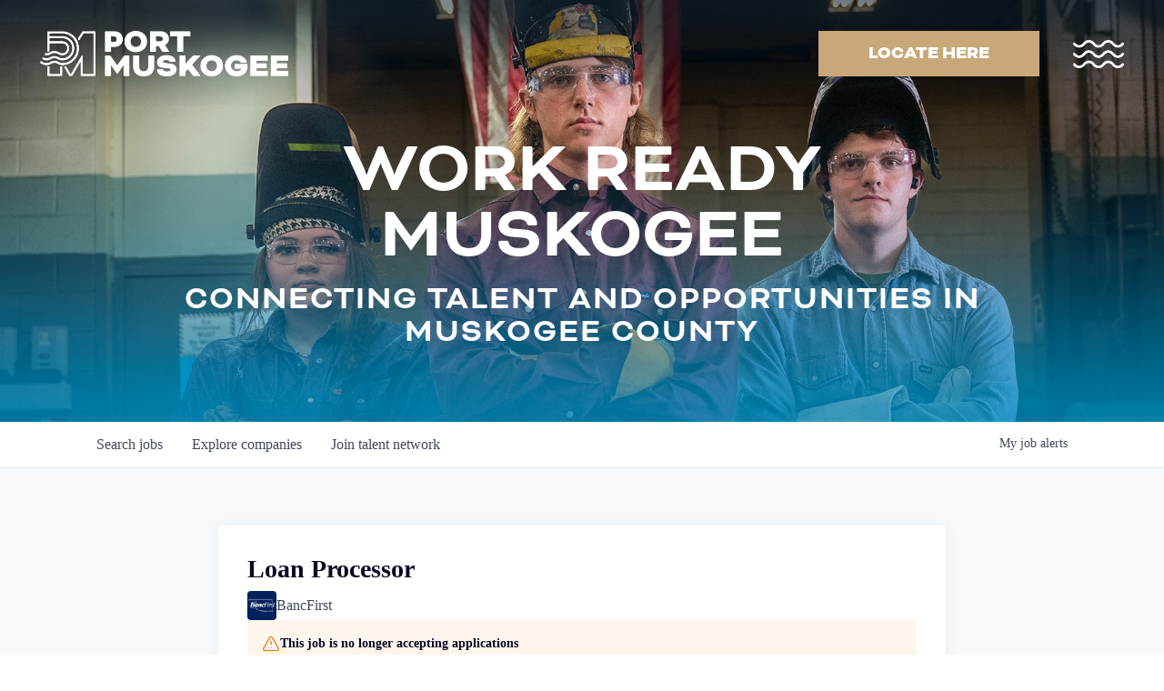

--- FILE ---
content_type: text/html; charset=utf-8
request_url: https://jobs.portmuskogee.com/companies/bancfirst-2/jobs/37084827-loan-processor
body_size: 23628
content:
<!DOCTYPE html><html lang="en"><head><link rel="shortcut icon" href="https://cdn.filepicker.io/api/file/zVrZTYtRRqWqMN5aShiU" data-next-head=""/><title data-next-head="">Loan Processor @ BancFirst | Port Muskogee Job Board</title><meta name="description" property="og:description" content="Search job openings across the Port Muskogee network." data-next-head=""/><meta charSet="utf-8" data-next-head=""/><meta name="viewport" content="initial-scale=1.0, width=device-width" data-next-head=""/><link rel="apple-touch-icon" sizes="180x180" href="https://cdn.filepicker.io/api/file/zVrZTYtRRqWqMN5aShiU" data-next-head=""/><link rel="icon" type="image/png" sizes="32x32" href="https://cdn.filepicker.io/api/file/zVrZTYtRRqWqMN5aShiU" data-next-head=""/><link rel="icon" type="image/png" sizes="16x16" href="https://cdn.filepicker.io/api/file/zVrZTYtRRqWqMN5aShiU" data-next-head=""/><link rel="shortcut icon" href="https://cdn.filepicker.io/api/file/zVrZTYtRRqWqMN5aShiU" data-next-head=""/><meta name="url" property="og:url" content="https://jobs.portmuskogee.com" data-next-head=""/><meta name="type" property="og:type" content="website" data-next-head=""/><meta name="title" property="og:title" content="Port Muskogee Job Board" data-next-head=""/><meta name="image" property="og:image" content="http://cdn.filepicker.io/api/file/1bKWcdfwQWm119srz0Jj" data-next-head=""/><meta name="secure_url" property="og:image:secure_url" content="https://cdn.filepicker.io/api/file/1bKWcdfwQWm119srz0Jj" data-next-head=""/><meta name="twitter:card" content="summary_large_image" data-next-head=""/><meta name="twitter:image" content="https://cdn.filepicker.io/api/file/1bKWcdfwQWm119srz0Jj" data-next-head=""/><meta name="twitter:title" content="Port Muskogee Job Board" data-next-head=""/><meta name="twitter:description" content="Search job openings across the Port Muskogee network." data-next-head=""/><meta name="google-site-verification" content="CQNnZQRH0dvJgCqWABp64ULhLI69C53ULhWdJemAW_w" data-next-head=""/><script>!function(){var analytics=window.analytics=window.analytics||[];if(!analytics.initialize)if(analytics.invoked)window.console&&console.error&&console.error("Segment snippet included twice.");else{analytics.invoked=!0;analytics.methods=["trackSubmit","trackClick","trackLink","trackForm","pageview","identify","reset","group","track","ready","alias","debug","page","once","off","on","addSourceMiddleware","addIntegrationMiddleware","setAnonymousId","addDestinationMiddleware"];analytics.factory=function(e){return function(){if(window.analytics.initialized)return window.analytics[e].apply(window.analytics,arguments);var i=Array.prototype.slice.call(arguments);i.unshift(e);analytics.push(i);return analytics}};for(var i=0;i<analytics.methods.length;i++){var key=analytics.methods[i];analytics[key]=analytics.factory(key)}analytics.load=function(key,i){var t=document.createElement("script");t.type="text/javascript";t.async=!0;t.src="https://an.getro.com/analytics.js/v1/" + key + "/analytics.min.js";var n=document.getElementsByTagName("script")[0];n.parentNode.insertBefore(t,n);analytics._loadOptions=i};analytics._writeKey="VKRqdgSBA3lFoZSlbeHbrzqQkLPBcP7W";;analytics.SNIPPET_VERSION="4.16.1";
analytics.load("VKRqdgSBA3lFoZSlbeHbrzqQkLPBcP7W");

}}();</script><link rel="stylesheet" href="https://cdn-customers.getro.com/muskogeeport/style.react.css??v=e2e07cf66c16dd27219fe7ec4d3c7b7ec360d381"/><link rel="preload" href="https://cdn.getro.com/assets/_next/static/css/b1414ae24606c043.css" as="style"/><link rel="stylesheet" href="https://cdn.getro.com/assets/_next/static/css/b1414ae24606c043.css" data-n-g=""/><noscript data-n-css=""></noscript><script defer="" nomodule="" src="https://cdn.getro.com/assets/_next/static/chunks/polyfills-42372ed130431b0a.js"></script><script id="jquery" src="https://ajax.googleapis.com/ajax/libs/jquery/3.6.0/jquery.min.js" defer="" data-nscript="beforeInteractive"></script><script src="https://cdn.getro.com/assets/_next/static/chunks/webpack-ab58b860c16628b6.js" defer=""></script><script src="https://cdn.getro.com/assets/_next/static/chunks/framework-a008f048849dfc11.js" defer=""></script><script src="https://cdn.getro.com/assets/_next/static/chunks/main-4151966bb5b4038b.js" defer=""></script><script src="https://cdn.getro.com/assets/_next/static/chunks/pages/_app-52002506ec936253.js" defer=""></script><script src="https://cdn.getro.com/assets/_next/static/chunks/a86620fd-3b4606652f1c2476.js" defer=""></script><script src="https://cdn.getro.com/assets/_next/static/chunks/8230-afd6e299f7a6ae33.js" defer=""></script><script src="https://cdn.getro.com/assets/_next/static/chunks/4000-0acb5a82151cbee6.js" defer=""></script><script src="https://cdn.getro.com/assets/_next/static/chunks/9091-5cd776e8ee5ad3a3.js" defer=""></script><script src="https://cdn.getro.com/assets/_next/static/chunks/1637-66b68fc38bc6d10a.js" defer=""></script><script src="https://cdn.getro.com/assets/_next/static/chunks/3676-4975c339fc5bc499.js" defer=""></script><script src="https://cdn.getro.com/assets/_next/static/chunks/9358-87cc633cf780c23e.js" defer=""></script><script src="https://cdn.getro.com/assets/_next/static/chunks/9117-6f216abbf55ba8cd.js" defer=""></script><script src="https://cdn.getro.com/assets/_next/static/chunks/1446-b10012f4e22f3c87.js" defer=""></script><script src="https://cdn.getro.com/assets/_next/static/chunks/5355-7de2c819d8cad6ea.js" defer=""></script><script src="https://cdn.getro.com/assets/_next/static/chunks/9582-aa7f986fdb36f43c.js" defer=""></script><script src="https://cdn.getro.com/assets/_next/static/chunks/pages/companies/%5BcompanySlug%5D/jobs/%5BjobSlug%5D-76ab4cf3f421472f.js" defer=""></script><script src="https://cdn.getro.com/assets/_next/static/wVUNz74L36J38sTj2A9V4/_buildManifest.js" defer=""></script><script src="https://cdn.getro.com/assets/_next/static/wVUNz74L36J38sTj2A9V4/_ssgManifest.js" defer=""></script><meta name="sentry-trace" content="27d154eed178acbbaf9570b269dffc2e-fbb329fbab3329d0-0"/><meta name="baggage" content="sentry-environment=production,sentry-release=08a5512cff5c0e51019517bf0630219b287ce933,sentry-public_key=99c84790fa184cf49c16c34cd7113f75,sentry-trace_id=27d154eed178acbbaf9570b269dffc2e,sentry-org_id=129958,sentry-sampled=false,sentry-sample_rand=0.7821400232801048,sentry-sample_rate=0.033"/><style data-styled="" data-styled-version="5.3.11">.gVRrUK{box-sizing:border-box;margin:0;min-width:0;font-family:-apple-system,BlinkMacSystemFont,'Segoe UI','Roboto','Oxygen','Ubuntu','Cantarell','Fira Sans','Droid Sans','Helvetica Neue','sans-serif';font-weight:400;font-style:normal;font-size:16px;color:#3F495A;}/*!sc*/
.fyPcag{box-sizing:border-box;margin:0;min-width:0;background-color:#F7FAFC;min-height:100vh;-webkit-flex-direction:column;-ms-flex-direction:column;flex-direction:column;-webkit-align-items:stretch;-webkit-box-align:stretch;-ms-flex-align:stretch;align-items:stretch;}/*!sc*/
.dKubqp{box-sizing:border-box;margin:0;min-width:0;}/*!sc*/
.elbZCm{box-sizing:border-box;margin:0;min-width:0;width:100%;}/*!sc*/
.dFKghv{box-sizing:border-box;margin:0;min-width:0;box-shadow:0 1px 0 0 #e5e5e5;-webkit-flex-direction:row;-ms-flex-direction:row;flex-direction:row;width:100%;background-color:#ffffff;}/*!sc*/
.byBMUo{box-sizing:border-box;margin:0;min-width:0;max-width:100%;width:100%;margin-left:auto;margin-right:auto;}/*!sc*/
@media screen and (min-width:40em){.byBMUo{width:100%;}}/*!sc*/
@media screen and (min-width:65em){.byBMUo{width:1100px;}}/*!sc*/
.bhqgWy{box-sizing:border-box;margin:0;min-width:0;color:#4900FF;position:relative;-webkit-text-decoration:none;text-decoration:none;-webkit-transition:all ease 0.3s;transition:all ease 0.3s;text-transform:capitalize;-webkit-order:0;-ms-flex-order:0;order:0;padding-left:8px;padding-right:8px;padding-top:16px;padding-bottom:16px;font-size:16px;color:#3F495A;display:-webkit-box;display:-webkit-flex;display:-ms-flexbox;display:flex;-webkit-align-items:baseline;-webkit-box-align:baseline;-ms-flex-align:baseline;align-items:baseline;}/*!sc*/
@media screen and (min-width:40em){.bhqgWy{text-transform:capitalize;}}/*!sc*/
@media screen and (min-width:65em){.bhqgWy{text-transform:unset;}}/*!sc*/
.bhqgWy span{display:none;}/*!sc*/
.bhqgWy::after{content:'';position:absolute;left:0;right:0;bottom:0;height:0.125rem;background-color:#4900FF;opacity:0;-webkit-transition:opacity 0.3s;transition:opacity 0.3s;}/*!sc*/
.bhqgWy:hover{color:#3F495A;}/*!sc*/
.bhqgWy:active{background-color:#F7FAFC;-webkit-transform:scale(.94);-ms-transform:scale(.94);transform:scale(.94);}/*!sc*/
.bhqgWy.active{font-weight:600;color:#090925;}/*!sc*/
.bhqgWy.active::after{opacity:1;}/*!sc*/
@media screen and (min-width:40em){.bhqgWy{padding-left:16px;padding-right:16px;}}/*!sc*/
.ekJmTQ{box-sizing:border-box;margin:0;min-width:0;display:none;}/*!sc*/
@media screen and (min-width:40em){.ekJmTQ{display:none;}}/*!sc*/
@media screen and (min-width:65em){.ekJmTQ{display:inline-block;}}/*!sc*/
.fWatEX{box-sizing:border-box;margin:0;min-width:0;color:#4900FF;position:relative;-webkit-text-decoration:none;text-decoration:none;-webkit-transition:all ease 0.3s;transition:all ease 0.3s;text-transform:capitalize;-webkit-order:1;-ms-flex-order:1;order:1;padding-left:8px;padding-right:8px;padding-top:16px;padding-bottom:16px;font-size:16px;color:#3F495A;display:-webkit-box;display:-webkit-flex;display:-ms-flexbox;display:flex;-webkit-align-items:baseline;-webkit-box-align:baseline;-ms-flex-align:baseline;align-items:baseline;}/*!sc*/
@media screen and (min-width:40em){.fWatEX{text-transform:capitalize;}}/*!sc*/
@media screen and (min-width:65em){.fWatEX{text-transform:unset;}}/*!sc*/
.fWatEX span{display:none;}/*!sc*/
.fWatEX::after{content:'';position:absolute;left:0;right:0;bottom:0;height:0.125rem;background-color:#4900FF;opacity:0;-webkit-transition:opacity 0.3s;transition:opacity 0.3s;}/*!sc*/
.fWatEX:hover{color:#3F495A;}/*!sc*/
.fWatEX:active{background-color:#F7FAFC;-webkit-transform:scale(.94);-ms-transform:scale(.94);transform:scale(.94);}/*!sc*/
.fWatEX.active{font-weight:600;color:#090925;}/*!sc*/
.fWatEX.active::after{opacity:1;}/*!sc*/
@media screen and (min-width:40em){.fWatEX{padding-left:16px;padding-right:16px;}}/*!sc*/
.eOYVLz{box-sizing:border-box;margin:0;min-width:0;color:#4900FF;position:relative;-webkit-text-decoration:none;text-decoration:none;-webkit-transition:all ease 0.3s;transition:all ease 0.3s;text-transform:unset;-webkit-order:2;-ms-flex-order:2;order:2;padding-left:8px;padding-right:8px;padding-top:16px;padding-bottom:16px;font-size:16px;color:#3F495A;display:-webkit-box;display:-webkit-flex;display:-ms-flexbox;display:flex;-webkit-align-items:center;-webkit-box-align:center;-ms-flex-align:center;align-items:center;}/*!sc*/
.eOYVLz span{display:none;}/*!sc*/
.eOYVLz::after{content:'';position:absolute;left:0;right:0;bottom:0;height:0.125rem;background-color:#4900FF;opacity:0;-webkit-transition:opacity 0.3s;transition:opacity 0.3s;}/*!sc*/
.eOYVLz:hover{color:#3F495A;}/*!sc*/
.eOYVLz:active{background-color:#F7FAFC;-webkit-transform:scale(.94);-ms-transform:scale(.94);transform:scale(.94);}/*!sc*/
.eOYVLz.active{font-weight:600;color:#090925;}/*!sc*/
.eOYVLz.active::after{opacity:1;}/*!sc*/
@media screen and (min-width:40em){.eOYVLz{padding-left:16px;padding-right:16px;}}/*!sc*/
.jQZwAb{box-sizing:border-box;margin:0;min-width:0;display:inline-block;}/*!sc*/
@media screen and (min-width:40em){.jQZwAb{display:inline-block;}}/*!sc*/
@media screen and (min-width:65em){.jQZwAb{display:none;}}/*!sc*/
.ioCEHO{box-sizing:border-box;margin:0;min-width:0;margin-left:auto;margin-right:16px;text-align:left;-webkit-flex-direction:column;-ms-flex-direction:column;flex-direction:column;-webkit-order:9999;-ms-flex-order:9999;order:9999;}/*!sc*/
@media screen and (min-width:40em){.ioCEHO{margin-right:16px;}}/*!sc*/
@media screen and (min-width:65em){.ioCEHO{margin-right:0;}}/*!sc*/
.iJaGyT{box-sizing:border-box;margin:0;min-width:0;position:relative;cursor:pointer;-webkit-transition:all ease 0.3s;transition:all ease 0.3s;border-radius:4px;font-size:16px;font-weight:500;display:-webkit-box;display:-webkit-flex;display:-ms-flexbox;display:flex;-webkit-tap-highlight-color:transparent;-webkit-align-items:center;-webkit-box-align:center;-ms-flex-align:center;align-items:center;font-family:-apple-system,BlinkMacSystemFont,'Segoe UI','Roboto','Oxygen','Ubuntu','Cantarell','Fira Sans','Droid Sans','Helvetica Neue','sans-serif';color:#3F495A;background-color:#FFFFFF;border-style:solid;border-color:#A3B1C2;border-width:1px;border:none;border-color:transparent;width:small;height:small;margin-top:8px;padding:8px 16px;padding-right:0;-webkit-align-self:center;-ms-flex-item-align:center;align-self:center;font-size:14px;}/*!sc*/
.iJaGyT:active{-webkit-transform:scale(.94);-ms-transform:scale(.94);transform:scale(.94);box-shadow:inset 0px 1.875px 1.875px rgba(0,0,0,0.12);}/*!sc*/
.iJaGyT:disabled{color:#A3B1C2;}/*!sc*/
.iJaGyT:hover{background-color:#F7FAFC;}/*!sc*/
.iJaGyT [role="progressbar"] > div > div{border-color:rgba(63,73,90,0.2);border-top-color:#090925;}/*!sc*/
@media screen and (min-width:40em){.iJaGyT{border-color:#A3B1C2;}}/*!sc*/
@media screen and (min-width:40em){.iJaGyT{padding-right:16px;}}/*!sc*/
.jUfIjB{box-sizing:border-box;margin:0;min-width:0;display:none;}/*!sc*/
@media screen and (min-width:40em){.jUfIjB{display:block;}}/*!sc*/
.iqghoL{box-sizing:border-box;margin:0;min-width:0;margin-left:auto !important;margin-right:auto !important;box-sizing:border-box;max-width:100%;position:static;z-index:1;margin-left:auto;margin-right:auto;width:100%;padding-top:0;padding-left:16px;padding-right:16px;padding-bottom:64px;}/*!sc*/
@media screen and (min-width:40em){.iqghoL{width:100%;}}/*!sc*/
@media screen and (min-width:65em){.iqghoL{width:1132px;}}/*!sc*/
.ebGWQq{box-sizing:border-box;margin:0;min-width:0;-webkit-box-pack:justify;-webkit-justify-content:space-between;-ms-flex-pack:justify;justify-content:space-between;margin-bottom:24px;-webkit-flex-direction:column;-ms-flex-direction:column;flex-direction:column;width:100%;}/*!sc*/
@media screen and (min-width:40em){.ebGWQq{-webkit-flex-direction:row;-ms-flex-direction:row;flex-direction:row;}}/*!sc*/
@media screen and (min-width:65em){.ebGWQq{-webkit-flex-direction:row;-ms-flex-direction:row;flex-direction:row;}}/*!sc*/
.dsHaKT{box-sizing:border-box;margin:0;min-width:0;gap:24px;-webkit-flex-direction:column;-ms-flex-direction:column;flex-direction:column;width:100%;}/*!sc*/
.iaKmHE{box-sizing:border-box;margin:0;min-width:0;font-size:28px;margin-bottom:8px;color:#090925;}/*!sc*/
.iKYCNv{box-sizing:border-box;margin:0;min-width:0;-webkit-column-gap:8px;column-gap:8px;cursor:pointer;-webkit-align-items:center;-webkit-box-align:center;-ms-flex-align:center;align-items:center;}/*!sc*/
.iKYCNv color{main:#3F495A;dark:#090925;subtle:#67738B;placeholder:#8797AB;link:#3F495A;link-accent:#4900FF;error:#D90218;}/*!sc*/
.hRzXmX{box-sizing:border-box;margin:0;min-width:0;width:32px;}/*!sc*/
.ijjZxr{box-sizing:border-box;margin:0;min-width:0;margin-bottom:16px;}/*!sc*/
.kGAAEy{box-sizing:border-box;margin:0;min-width:0;-webkit-flex-direction:column;-ms-flex-direction:column;flex-direction:column;gap:8px;}/*!sc*/
.dkjSzf{box-sizing:border-box;margin:0;min-width:0;font-weight:600;font-size:14px;color:#090925;}/*!sc*/
.eRlSKr{box-sizing:border-box;margin:0;min-width:0;color:#3F495A!important;font-weight:500;}/*!sc*/
.lhPfhV{box-sizing:border-box;margin:0;min-width:0;-webkit-column-gap:8px;column-gap:8px;-webkit-box-pack:justify;-webkit-justify-content:space-between;-ms-flex-pack:justify;justify-content:space-between;}/*!sc*/
.hQNFTd{box-sizing:border-box;margin:0;min-width:0;row-gap:8px;-webkit-flex-direction:column;-ms-flex-direction:column;flex-direction:column;}/*!sc*/
.fLzXDu{box-sizing:border-box;margin:0;min-width:0;font-size:14px;color:#67738B;}/*!sc*/
.crBMPy{box-sizing:border-box;margin:0;min-width:0;margin-top:40px;}/*!sc*/
.crBMPy li:not(:last-child){margin-bottom:8px;}/*!sc*/
.crBMPy p,.crBMPy span,.crBMPy div,.crBMPy li,.crBMPy ol,.crBMPy ul{color:#3F495A;font-size:16px!important;line-height:140%!important;margin:0 auto 16px;}/*!sc*/
.crBMPy h1,.crBMPy h2,.crBMPy h3,.crBMPy h4,.crBMPy h5,.crBMPy h6{color:#090925;}/*!sc*/
.crBMPy h4,.crBMPy h5,.crBMPy h6{font-size:16px;margin:0 auto 16px;}/*!sc*/
.crBMPy h1:not(:first-child){font-size:24px;margin:48px auto 16px;}/*!sc*/
.crBMPy h2:not(:first-child){font-size:20px;margin:32px auto 16px;}/*!sc*/
.crBMPy h3:not(:first-child){font-size:18px;margin:24px auto 16px;}/*!sc*/
.crBMPy ul{padding:0 0 0 32px;}/*!sc*/
.crBMPy a{color:#3F495A !important;}/*!sc*/
.iIGtVd{box-sizing:border-box;margin:0;min-width:0;max-width:600px;margin:0 auto;}/*!sc*/
.friAmK{box-sizing:border-box;margin:0;min-width:0;padding-bottom:40px;margin-top:40px;}/*!sc*/
.bOyPTM{box-sizing:border-box;margin:0;min-width:0;gap:40px;margin-top:40px;-webkit-align-items:center;-webkit-box-align:center;-ms-flex-align:center;align-items:center;-webkit-box-pack:justify;-webkit-justify-content:space-between;-ms-flex-pack:justify;justify-content:space-between;-webkit-flex-direction:column;-ms-flex-direction:column;flex-direction:column;}/*!sc*/
@media screen and (min-width:40em){.bOyPTM{-webkit-flex-direction:row;-ms-flex-direction:row;flex-direction:row;}}/*!sc*/
.kkTXM{box-sizing:border-box;margin:0;min-width:0;-webkit-text-decoration-line:underline;text-decoration-line:underline;cursor:pointer;display:block;text-align:center;color:#3F495A !important;font-size:14px;line-height:22px;}/*!sc*/
.fIUOoG{box-sizing:border-box;margin:0;min-width:0;justify-self:flex-end;margin-top:auto;-webkit-flex-direction:row;-ms-flex-direction:row;flex-direction:row;width:100%;background-color:transparent;padding-top:32px;padding-bottom:32px;}/*!sc*/
.Jizzq{box-sizing:border-box;margin:0;min-width:0;width:100%;margin-left:auto;margin-right:auto;-webkit-flex-direction:column;-ms-flex-direction:column;flex-direction:column;text-align:center;}/*!sc*/
@media screen and (min-width:40em){.Jizzq{width:1100px;}}/*!sc*/
.fONCsf{box-sizing:border-box;margin:0;min-width:0;color:#4900FF;-webkit-align-self:center;-ms-flex-item-align:center;align-self:center;margin-bottom:16px;color:#090925;width:120px;}/*!sc*/
.bfORaf{box-sizing:border-box;margin:0;min-width:0;color:currentColor;width:100%;height:auto;}/*!sc*/
.gkPOSa{box-sizing:border-box;margin:0;min-width:0;-webkit-flex-direction:row;-ms-flex-direction:row;flex-direction:row;-webkit-box-pack:center;-webkit-justify-content:center;-ms-flex-pack:center;justify-content:center;-webkit-flex-wrap:wrap;-ms-flex-wrap:wrap;flex-wrap:wrap;}/*!sc*/
.hDtUlk{box-sizing:border-box;margin:0;min-width:0;-webkit-appearance:none;-moz-appearance:none;appearance:none;display:inline-block;text-align:center;line-height:inherit;-webkit-text-decoration:none;text-decoration:none;font-size:inherit;padding-left:16px;padding-right:16px;padding-top:8px;padding-bottom:8px;color:#ffffff;background-color:#4900FF;border:none;border-radius:4px;padding-left:8px;padding-right:8px;font-size:16px;position:relative;z-index:2;cursor:pointer;-webkit-transition:all ease 0.3s;transition:all ease 0.3s;border-radius:4px;font-weight:500;display:-webkit-box;display:-webkit-flex;display:-ms-flexbox;display:flex;-webkit-tap-highlight-color:transparent;-webkit-align-items:center;-webkit-box-align:center;-ms-flex-align:center;align-items:center;font-family:-apple-system,BlinkMacSystemFont,'Segoe UI','Roboto','Oxygen','Ubuntu','Cantarell','Fira Sans','Droid Sans','Helvetica Neue','sans-serif';color:#3F495A;background-color:transparent;border-style:solid;border-color:#A3B1C2;border-width:1px;border:none;-webkit-box-pack:unset;-webkit-justify-content:unset;-ms-flex-pack:unset;justify-content:unset;-webkit-text-decoration:none;text-decoration:none;white-space:nowrap;margin-right:16px;padding:0;color:#67738B;padding-top:4px;padding-bottom:4px;font-size:12px;}/*!sc*/
.hDtUlk:active{-webkit-transform:scale(.94);-ms-transform:scale(.94);transform:scale(.94);box-shadow:inset 0px 1.875px 1.875px rgba(0,0,0,0.12);}/*!sc*/
.hDtUlk:disabled{color:#A3B1C2;}/*!sc*/
.hDtUlk:hover{-webkit-text-decoration:underline;text-decoration:underline;}/*!sc*/
.hDtUlk [role="progressbar"] > div > div{border-color:rgba(63,73,90,0.2);border-top-color:#090925;}/*!sc*/
data-styled.g1[id="sc-aXZVg"]{content:"gVRrUK,fyPcag,dKubqp,elbZCm,dFKghv,byBMUo,bhqgWy,ekJmTQ,fWatEX,eOYVLz,jQZwAb,ioCEHO,iJaGyT,jUfIjB,iqghoL,ebGWQq,dsHaKT,iaKmHE,iKYCNv,hRzXmX,ijjZxr,kGAAEy,dkjSzf,eRlSKr,lhPfhV,hQNFTd,fLzXDu,crBMPy,iIGtVd,friAmK,bOyPTM,kkTXM,fIUOoG,Jizzq,fONCsf,bfORaf,gkPOSa,hDtUlk,"}/*!sc*/
.fteAEG{display:-webkit-box;display:-webkit-flex;display:-ms-flexbox;display:flex;}/*!sc*/
data-styled.g2[id="sc-gEvEer"]{content:"fteAEG,"}/*!sc*/
.flWBVF{box-sizing:border-box;margin:0;min-width:0;container-type:inline-size;container-name:hero;}/*!sc*/
.iCvFnQ{box-sizing:border-box;margin:0;min-width:0;position:relative;background-size:cover;background-position:center center;text-align:center;padding-top:32px;padding-bottom:32px;color:#ffffff;}/*!sc*/
@media (min-width:480px){.iCvFnQ{padding:calc(10 * 0.5rem) 0;}}/*!sc*/
.iFoJuC{box-sizing:border-box;margin:0;min-width:0;object-fit:cover;width:100%;height:100%;position:absolute;left:0;top:0;}/*!sc*/
.cmDbPT{box-sizing:border-box;margin:0;min-width:0;margin-left:auto !important;margin-right:auto !important;box-sizing:border-box;max-width:100%;position:relative;z-index:3;margin-left:auto;margin-right:auto;width:100%;padding-top:0;padding-left:16px;padding-right:16px;}/*!sc*/
@media screen and (min-width:40em){.cmDbPT{width:100%;}}/*!sc*/
@media screen and (min-width:65em){.cmDbPT{width:1132px;}}/*!sc*/
.bsENgY{box-sizing:border-box;margin:0;min-width:0;max-width:900px;position:relative;text-align:center;font-size:18px;font-weight:500;font-family:inherit;margin-left:auto;margin-right:auto;margin-top:0;margin-bottom:0;color:inherit;}/*!sc*/
@media screen and (min-width:40em){.bsENgY{font-size:32px;}}/*!sc*/
.pKjCT{box-sizing:border-box;margin:0;min-width:0;position:relative;font-weight:300;font-style:italic;color:inherit;font-size:16px;margin-top:16px;margin-left:auto;margin-right:auto;margin-bottom:0;}/*!sc*/
.pKjCT:first-child{margin-top:0;}/*!sc*/
@media screen and (min-width:40em){.pKjCT{font-size:18px;}}/*!sc*/
.gwmNXr{box-sizing:border-box;margin:0;min-width:0;}/*!sc*/
.eBWkFz{box-sizing:border-box;margin:0;min-width:0;padding:32px;box-shadow:0px 1px 2px 0px rgba(27,36,50,0.04),0px 1px 16px 0px rgba(27,36,50,0.06);border-radius:4px;background-color:#FFFFFF;margin-left:auto;margin-right:auto;width:100%;-webkit-flex-direction:column;-ms-flex-direction:column;flex-direction:column;padding-left:16px;padding-right:16px;margin-top:64px;max-width:800px;margin-left:auto;margin-right:auto;}/*!sc*/
@media screen and (min-width:40em){.eBWkFz{padding-left:32px;padding-right:32px;}}/*!sc*/
.jBogQf{box-sizing:border-box;margin:0;min-width:0;position:relative;width:100%;-webkit-align-items:start;-webkit-box-align:start;-ms-flex-align:start;align-items:start;}/*!sc*/
.ddKpAl{box-sizing:border-box;margin:0;min-width:0;-webkit-flex:1 1;-ms-flex:1 1;flex:1 1;}/*!sc*/
.VWXkL{box-sizing:border-box;margin:0;min-width:0;position:relative;font-weight:500;color:#3F495A;height:100%;width:100%;border-radius:4px;}/*!sc*/
.cVYRew{box-sizing:border-box;margin:0;min-width:0;max-width:100%;height:auto;border-radius:4px;overflow:hidden;object-fit:contain;width:100%;height:100%;}/*!sc*/
.hPknKP{box-sizing:border-box;margin:0;min-width:0;background-color:#FEF5EC;text-align:left;-webkit-align-items:flex-start;-webkit-box-align:flex-start;-ms-flex-align:flex-start;align-items:flex-start;-webkit-flex:0 0 auto;-ms-flex:0 0 auto;flex:0 0 auto;padding:16px;border-radius:4px;line-height:1.4;gap:16px;}/*!sc*/
.jDfdPi{box-sizing:border-box;margin:0;min-width:0;height:20px;width:20px;}/*!sc*/
.kgAlEH{box-sizing:border-box;margin:0;min-width:0;color:#DE7B02;-webkit-align-items:center;-webkit-box-align:center;-ms-flex-align:center;align-items:center;-webkit-flex:0 0 auto;-ms-flex:0 0 auto;flex:0 0 auto;}/*!sc*/
.cYMjnh{box-sizing:border-box;margin:0;min-width:0;font-weight:500;font-size:14px;color:#3F495A;}/*!sc*/
.exMvxQ{box-sizing:border-box;margin:0;min-width:0;-webkit-text-decoration:none;text-decoration:none;color:currentColor;width:100%;height:auto;}/*!sc*/
data-styled.g3[id="sc-eqUAAy"]{content:"flWBVF,iCvFnQ,iFoJuC,cmDbPT,bsENgY,pKjCT,gwmNXr,eBWkFz,jBogQf,ddKpAl,VWXkL,cVYRew,hPknKP,jDfdPi,kgAlEH,cYMjnh,exMvxQ,"}/*!sc*/
.gQycbC{display:-webkit-box;display:-webkit-flex;display:-ms-flexbox;display:flex;}/*!sc*/
data-styled.g4[id="sc-fqkvVR"]{content:"gQycbC,"}/*!sc*/
</style></head><body id="main-wrapper" class="custom-design-muskogeeport"><div id="root"></div><div id="__next"><div class="sc-aXZVg gVRrUK"><div class="" style="position:fixed;top:0;left:0;height:2px;background:transparent;z-index:99999999999;width:100%"><div class="" style="height:100%;background:#4900FF;transition:all 500ms ease;width:0%"><div style="box-shadow:0 0 10px #4900FF, 0 0 10px #4900FF;width:5%;opacity:1;position:absolute;height:100%;transition:all 500ms ease;transform:rotate(3deg) translate(0px, -4px);left:-10rem"></div></div></div><div id="wlc-main" class="sc-aXZVg sc-gEvEer fyPcag fteAEG network-container"><div data-testid="custom-header" id="muskogeeport-custom-header" class="sc-aXZVg dKubqp muskogeeport-custom-part">
<div class="cd-wrapper">
  <header>
    <div class="header" style="transform: translate3d(0px, 0px, 0px);">
      <div class="logo-box">
        <a href="https://portmuskogee.wpengine.com">
          <img decoding="async"
            src="https://cdn-customers.getro.com/muskogeeport/images/logo-pc.png"
            alt="Port Muskogee">
          <img decoding="async"
            src="https://cdn-customers.getro.com/muskogeeport/images/logo-m.png"
            class="show-m" alt="Port Muskogee">
        </a>
      </div>
      <div class="nav-bar">
        <a class="btn" href="https://www.portmuskogee.com/locate-here/" target="_self"><span>Locate here</span></a>
        <div class="hamburger">
          <span class="wave-c"></span>
        </div>
        <div class="nav-menu">
          <ul id="menu-main-menu" class="menu">
            <li id="menu-item-532"
              class="menu-item menu-item-type-custom menu-item-object-custom menu-item-has-children menu-item-532">
              <a>Port</a>
              <ul class="sub-menu">
                <li id="menu-item-441" class="menu-item menu-item-type-post_type menu-item-object-page menu-item-441"><a
                    href="https://portmuskogee.wpengine.com/port/advantages/">Advantages</a></li>
                <li id="menu-item-442" class="menu-item menu-item-type-post_type menu-item-object-page menu-item-442"><a
                    href="https://portmuskogee.wpengine.com/port/three-forks-harbor/">Three Forks Harbor</a></li>
              </ul>
            </li>
            <li id="menu-item-533"
              class="menu-item menu-item-type-custom menu-item-object-custom menu-item-has-children menu-item-533">
              <a>Invest</a>
              <ul class="sub-menu">
                <li id="menu-item-1121" class="menu-item menu-item-type-post_type menu-item-object-page menu-item-1121">
                  <a href="https://portmuskogee.wpengine.com/invest/regional-map-and-sites/">Regional Map &amp;
                    Sites</a>
                </li>
                <li id="menu-item-437" class="menu-item menu-item-type-post_type menu-item-object-page menu-item-437"><a
                    href="https://portmuskogee.wpengine.com/invest/existing-industries/">Existing Industries</a></li>
                <li id="menu-item-1101" class="menu-item menu-item-type-post_type menu-item-object-page menu-item-1101">
                  <a href="https://portmuskogee.wpengine.com/invest/emerging-industries/">Emerging Industries</a>
                </li>
                <li id="menu-item-1123" class="menu-item menu-item-type-post_type menu-item-object-page menu-item-1123">
                  <a href="https://portmuskogee.wpengine.com/invest/location-and-infrastructure/">Location &amp;
                    Infrastructure</a>
                </li>
                <li id="menu-item-1147" class="menu-item menu-item-type-post_type menu-item-object-page menu-item-1147">
                  <a href="https://portmuskogee.wpengine.com/invest/incentives/">Incentives</a>
                </li>
              </ul>
            </li>
            <li id="menu-item-534"
              class="menu-item menu-item-type-custom menu-item-object-custom menu-item-has-children menu-item-534">
              <a>Work</a>
              <ul class="sub-menu">
                <li id="menu-item-444" class="menu-item menu-item-type-post_type menu-item-object-page menu-item-444"><a
                    href="https://portmuskogee.wpengine.com/work/workforce-education/">Workforce &amp; Education</a>
                </li>
                <li id="menu-item-1115" class="menu-item menu-item-type-post_type menu-item-object-page menu-item-1115">
                  <a href="https://portmuskogee.wpengine.com/work/training-programs-and-partners/">Programs &amp;
                    Partners</a>
                </li>
                <li id="menu-item-570" class="menu-item menu-item-type-custom menu-item-object-custom menu-item-570"><a
                    href="https://jobs.muskogeeport.com/jobs">Available careers</a></li>
              </ul>
            </li>
            <li id="menu-item-535"
              class="menu-item menu-item-type-custom menu-item-object-custom menu-item-has-children menu-item-535">
              <a>Live</a>
              <ul class="sub-menu">
                <li id="menu-item-1103" class="menu-item menu-item-type-post_type menu-item-object-page menu-item-1103">
                  <a href="https://portmuskogee.wpengine.com/quality-of-life/">Quality of Life</a>
                </li>
              </ul>
            </li>
            <li id="menu-item-536"
              class="menu-item menu-item-type-custom menu-item-object-custom menu-item-has-children menu-item-536">
              <a>About</a>
              <ul class="sub-menu">
                <li id="menu-item-1161" class="menu-item menu-item-type-post_type menu-item-object-page menu-item-1161">
                  <a href="https://portmuskogee.wpengine.com/about/overview/">Overview</a>
                </li>
                <li id="menu-item-434" class="menu-item menu-item-type-post_type menu-item-object-page menu-item-434"><a
                    href="https://portmuskogee.wpengine.com/about/history/">History</a></li>
                <li id="menu-item-1162" class="menu-item menu-item-type-post_type menu-item-object-page menu-item-1162">
                  <a href="https://portmuskogee.wpengine.com/about/team/">Team</a>
                </li>
                <li id="menu-item-435" class="menu-item menu-item-type-post_type menu-item-object-page menu-item-435"><a
                    href="https://portmuskogee.wpengine.com/about/newsroom/">Newsroom</a></li>
              </ul>
            </li>
          </ul>
          <div class="bg-box lazyloaded"
            data-bg="https://sp-ao.shortpixel.ai/client/to_webp,q_glossy,ret_img/https://portmuskogee.wpengine.com/wp-content/uploads/2022/12/bg-1-scaled.jpg"
            style="background-image: url(&quot;https://sp-ao.shortpixel.ai/client/to_webp,q_glossy,ret_img/https://portmuskogee.wpengine.com/wp-content/uploads/2022/12/bg-1-scaled.jpg&quot;);">
          </div>
        </div>
      </div>
    </div>
    <a class="show-m btn" href="/locate-here/" target="_self"><span>Locate here</span></a>
  </header>
</div>



</div><div width="1" class="sc-aXZVg elbZCm"><div class="sc-eqUAAy flWBVF job-board-hero"><div data-testid="default-hero" color="white" class="sc-eqUAAy iCvFnQ network-hero"><img alt="hero" sx="[object Object]" loading="lazy" decoding="async" data-nimg="fill" class="sc-eqUAAy iFoJuC" style="position:absolute;height:100%;width:100%;left:0;top:0;right:0;bottom:0;color:transparent" src="https://cdn.filepicker.io/api/file/HQ7Z8DATQjvohdLcZk9g"/><div width="1,1,1132px" class="sc-eqUAAy cmDbPT container custom-design-muskogeeport" data-testid="container"><h2 class="sc-eqUAAy bsENgY job-tagline" data-testid="tagline" font-size="3,32px" font-weight="medium" font-family="inherit" color="inherit"><br><b>Work Ready Muskogee</b></h2><div data-testid="subtitle" class="sc-eqUAAy pKjCT subtitle" font-weight="default" font-style="italic" color="inherit" font-size="2,3"><span class="sc-eqUAAy gwmNXr"><b>Connecting Talent and Opportunities in Muskogee County</b><br></span></div></div></div></div><div id="content"><div data-testid="navbar" width="1" class="sc-aXZVg sc-gEvEer dFKghv fteAEG"><div width="1,1,1100px" class="sc-aXZVg sc-gEvEer byBMUo fteAEG"><a href="/jobs" class="sc-aXZVg bhqgWy theme_only " font-size="2" color="text.main" display="flex"><div display="none,none,inline-block" class="sc-aXZVg ekJmTQ">Search </div>jobs</a><a href="/companies" class="sc-aXZVg fWatEX theme_only " font-size="2" color="text.main" display="flex"><div display="none,none,inline-block" class="sc-aXZVg ekJmTQ">Explore </div>companies</a><a href="/talent-network" class="sc-aXZVg eOYVLz theme_only " font-size="2" color="text.main" display="flex"><div display="none,none,inline-block" class="sc-aXZVg ekJmTQ">Join talent network</div><div display="inline-block,inline-block,none" class="sc-aXZVg jQZwAb">Talent</div></a><div order="9999" class="sc-aXZVg sc-gEvEer ioCEHO fteAEG"><div class="sc-aXZVg sc-gEvEer iJaGyT fteAEG theme_only" data-testid="my-job-alerts-button" font-size="14px">My <span class="sc-aXZVg jUfIjB">job </span>alerts</div></div></div></div><div width="1,1,1132px" data-testid="container" class="sc-aXZVg iqghoL"><script data-testid="job-ldjson" type="application/ld+json" async="">{"@context":"https://schema.org/","@type":"JobPosting","title":"Loan Processor","description":"<div> <div> <div> <div> <div> <p id=\"isPasted\"><strong><span>Loan Processor</span></strong></p> <p><strong><span>Muskogee, OK</span></strong></p> <p><strong><span> </span></strong></p> <p><strong><span> </span></strong></p> <p><strong><span> </span></strong></p> <p><strong><em><span> </span></em></strong></p> <p><strong><em><span>Onsite Position</span></em></strong></p> <p><strong><em><span>2400 Old Shawnee Road, Muskogee, OK 74403</span></em></strong></p> <p><strong><em><span>Full Time</span></em></strong></p> <p><span> </span></p> <p><em><span> </span></em></p> <p><em><span> </span></em></p> <p><strong><span>ESSENTIAL DUTIES AND RESPONSIBILITIES</span></strong><span> include the following. Other duties may be assigned. Reasonable accommodations may be made to enable individuals with disabilities to perform the essential functions.</span></p> <p><span> </span></p> <p><span>Preparation of loan documents; consumer, commercial and consumer real estate (TRID).</span></p> <p><span> </span></p> <p><span>Ensure compliance with regulations and bank policies and procedures.</span></p> <p><span> </span></p> <p><span>Work with loan officers, employees and third-party vendors to ensure all documents are produced accurately and in a timely manner.</span></p> <p><span> </span></p> <p><span>Assist customers, loan officers, and/or employees with various issues by phone and/or in person</span></p> <p><span> </span></p> <p><span>Maintain open communication with member of the loan department as to the status of the loan, and any other required parties to the loan transaction.</span></p> <p><span> </span></p> <p><span>Order preliminary title policy, UCC searches, Flood Certificates, environmental reports and other related data. Coordinate with loan officers regarding issues with the policy, UCC searches and other credit related reports.</span></p> <p><span> </span></p> <p><span>Assist in exception processing, including Insurance requirements, updated financial statements, credit reports, rent rolls, and other financial information to maintain the servicing file. Documentation requirements for new loan processing and exceptions on coming due or past due.</span></p> <p><span> </span></p> <p><span>Decision Pro processing, including enter loan information into Decision PRO, working the tracking list and attaching required documents for loan processing using Laser Pro.</span></p> <p><span> </span></p> <p><span>Work/clear loan exceptions.</span></p> <p><span> </span></p> <p><span>Share responsibility for completion of all departmental objectives.</span></p> <p><span> </span></p> <p><span>Perform other job duties and special projects as assigned.</span></p> <p><span> </span></p> <p><span>Please note this job description is not designed to cover or contain a comprehensive listing of activities, duties or responsibilities that are required of the employee for this job. Duties, responsibilities and activities may change at any time with or without notice.</span></p> <p><span> </span></p> <p><span> </span></p> <p><strong><span>REQUIREMENTS </span></strong></p> <p><span> </span></p> <p><span>Minimum one year loan processing/operations/documentation experience.</span></p> <p><br></p> <p><span>Experience with and knowledge of Loan Compliance Documentation, i.e. TRID, HMDA, RESPA, CRA, Flood, FACT, CIP, TIL.</span></p> <p><br></p> <p><span>Able to perform in a highly sensitive environment, deal with confidential matters and meet deadlines.</span></p> <p><span> </span></p> <p><span>Knowledge of grammar and punctuation rules</span></p> <p><span> </span></p> <p><span>Outstanding listening and communication skills, both written and verbal.</span></p> <p><span> </span></p> <p><span>Proficient in Microsoft Office and knowledge of, or the ability to quickly learn, banking software applications.</span></p> <p><span> </span></p> <p><span>Must be detail oriented with good organizational skills.</span></p> <p><span> </span></p> <p><span>Strong customer service skills.</span></p> <p><span> </span></p> <p><span>Must demonstrate a business professional image and demeanor at all times.</span></p> <p><span> </span></p> <p><span>Ability to work effectively as a team member and with customers while maintaining a positive attitude.</span></p> <p><span> </span></p> <p><span>Must be able to inter-act with other offices/branches and departments, for accurate resolutions to problems and errors.</span></p> <p><span> </span></p> <p><span>Critical thinking and reasoning skills</span></p> <p><span> </span></p> <p><span>Work well under stress and deadlines while managing multiple tasks.</span></p> <p><span> </span></p> <p><span>Regular attendance and punctuality are an essential function of the job.</span></p> <p><span> </span></p> <p><span> </span></p> <p><strong><span>PREFERRED SKILLS AND QUALIFICATIONS</span></strong></p> <p><strong><span> </span></strong></p> <p><span></span><span>Knowledge of Laser Pro and Decision Pro.</span></p> <p><span> </span></p> <p><span>General understanding of BancFirst products and services.</span></p> <p><span> </span></p> <p><span>Bilingual (Spanish) a plus.</span></p> <p><span> </span></p> <p><strong><span> </span></strong></p> <p><strong><span>PHYSICAL REQUIREMENTS</span></strong></p> <p><strong><span> </span></strong></p> <p><span>Constant use of computer screens and reading of reports.</span></p> <p><span> </span></p> <p><span>Ability to operate a computer keyboard, multi-line telephone, photocopier, scanner and facsimile.</span></p> <p><span> </span></p> <p><span>Regularly required to sit, use hand to finger, handle or feel, reach with hands and arms, and talk, see or hear. </span></p> <p><span> </span></p> <p><span>Intermittently standing, stooping, bending at the waist, walking, kneeling or crouching to file materials.</span></p> <p><span> </span></p> <p><span>Ability to lift and/or move and carry 10 pounds.</span></p> <p><span> </span></p> <p><span> </span></p> <p><strong><span>Hometown service, statewide strength.</span></strong><span> <strong>BancFirst</strong> is committed to investing in the future of Oklahoma communities. BancFirst is a $12 billion bank offering personal and commercial products, trust, insurance, and investment services in fifty-nine Oklahoma communities. Employees enjoy excellent benefits and a learning environment that allows them to continuously improve their skills to deliver highly personalized service to customers.<br> EOE/AA – BancFirst is an Equal Opportunity and Affirmative Action employer. </span></p> <p><span> </span></p> <p><strong><em><span>Diversity…Our differences enhance business performance.</span></em></strong></p> </div> </div> </div> </div> </div>","datePosted":"2024-05-23T16:03:00.606Z","validThrough":"2024-08-06","employmentType":[],"hiringOrganization":{"@type":"Organization","name":"BancFirst","description":"With assets of over $12 billion, BancFirst has grown to more than 100 locations in 60 Oklahoma communities. We are committed to investing in the future of our communities by offering personal and commercial products, trust, insurance, and investment services.\n\nFor the 13th consecutive year, BancFirst is rated as one of the \"Nation's Strongest and Safest Banks\" by Bank Director magazine. For the 8th consecutive year, BancFirst is included on the KBW Bank Honor Roll. BancFirst is a publicly held company and is listed on the NASDAQ National Market System under the symbol BANF.\n\nMember FDIC • Equal Housing Lender","numberOfEmployees":874,"address":[{"address":{"@type":"PostalAddress","addressLocality":"Oklahoma City, OK, USA"}},{"address":{"@type":"PostalAddress","addressLocality":"Claremore, OK, USA"}},{"address":{"@type":"PostalAddress","addressLocality":"Rogers County, OK, USA"}},{"address":{"@type":"PostalAddress","addressLocality":"Inola, OK, USA"}},{"address":{"@type":"PostalAddress","addressLocality":"Verdigris, OK, USA"}}],"sameAs":"https://bancfirst.bank","url":"https://bancfirst.bank","logo":"https://cdn.getro.com/companies/332349eb-df01-45e9-9af0-0de09c498339-1762133987","keywords":"Banking, Finance"},"jobLocation":{"@type":"Place","address":{"@type":"PostalAddress","addressLocality":"Muskogee, OK, USA"}},"baseSalary":{"@type":"MonetaryAmount","currency":null,"value":{"@type":"QuantitativeValue","minValue":null,"maxValue":null,"unitText":"PERIOD_NOT_DEFINED"}}}</script><div width="100%" data-testid="edit-box" class="sc-eqUAAy eBWkFz"><div data-testid="content" width="1" class="sc-eqUAAy sc-fqkvVR jBogQf gQycbC"><div class="sc-eqUAAy ddKpAl"><div width="100%" class="sc-aXZVg sc-gEvEer ebGWQq fteAEG"><div width="100%" class="sc-aXZVg sc-gEvEer dsHaKT fteAEG"><div width="100%" class="sc-aXZVg elbZCm"><h2 font-size="28px" color="text.dark" class="sc-aXZVg iaKmHE">Loan Processor</h2><div color="text" class="sc-aXZVg sc-gEvEer iKYCNv fteAEG"><div width="32" class="sc-aXZVg hRzXmX"><div data-testid="profile-picture" class="sc-eqUAAy sc-fqkvVR VWXkL gQycbC"><img data-testid="image" src="https://cdn.getro.com/companies/332349eb-df01-45e9-9af0-0de09c498339-1762133987" alt="BancFirst" class="sc-eqUAAy cVYRew"/></div></div><p class="sc-aXZVg dKubqp">BancFirst</p></div></div><div class="sc-aXZVg ijjZxr"><div class="sc-eqUAAy sc-fqkvVR hPknKP gQycbC"><div color="warning" class="sc-eqUAAy sc-fqkvVR kgAlEH gQycbC"><svg xmlns="http://www.w3.org/2000/svg" width="20px" height="20px" viewBox="0 0 24 24" fill="none" stroke="currentColor" stroke-width="1.5" stroke-linecap="round" stroke-linejoin="round" class="sc-eqUAAy jDfdPi sc-eqUAAy jDfdPi" aria-hidden="true" data-testid="icon-warning"><path d="m21.73 18-8-14a2 2 0 0 0-3.48 0l-8 14A2 2 0 0 0 4 21h16a2 2 0 0 0 1.73-3Z"></path><line x1="12" x2="12" y1="9" y2="13"></line><line x1="12" x2="12.01" y1="17" y2="17"></line></svg></div><div color="text.main" class="sc-eqUAAy cYMjnh"><div class="sc-aXZVg sc-gEvEer kGAAEy fteAEG"><P font-weight="600" font-size="14px" color="text.dark" class="sc-aXZVg dkjSzf">This job is no longer accepting applications</P><a href="/companies/bancfirst-2#content" class="sc-aXZVg eRlSKr">See open jobs at <!-- -->BancFirst<!-- -->.</a><a href="/jobs?q=Loan%20Processor" class="sc-aXZVg eRlSKr">See open jobs similar to &quot;<!-- -->Loan Processor<!-- -->&quot; <!-- -->Port Muskogee<!-- -->.</a></div></div></div></div><div class="sc-aXZVg sc-gEvEer lhPfhV fteAEG"><div class="sc-aXZVg sc-gEvEer hQNFTd fteAEG"><div class="sc-aXZVg dKubqp"> <!-- --> </div><div class="sc-aXZVg dKubqp">Muskogee, OK, USA</div><div font-size="14px" color="text.subtle" class="sc-aXZVg fLzXDu">Posted<!-- --> <!-- -->6+ months ago</div></div></div></div></div><div class="sc-aXZVg crBMPy"><div data-testid="careerPage"><div> <div> <div> <div> <div> <p id="isPasted"><strong><span>Loan Processor</span></strong></p> <p><strong><span>Muskogee, OK</span></strong></p> <p><strong><span> </span></strong></p> <p><strong><span> </span></strong></p> <p><strong><span> </span></strong></p> <p><strong><em><span> </span></em></strong></p> <p><strong><em><span>Onsite Position</span></em></strong></p> <p><strong><em><span>2400 Old Shawnee Road, Muskogee, OK 74403</span></em></strong></p> <p><strong><em><span>Full Time</span></em></strong></p> <p><span> </span></p> <p><em><span> </span></em></p> <p><em><span> </span></em></p> <p><strong><span>ESSENTIAL DUTIES AND RESPONSIBILITIES</span></strong><span> include the following. Other duties may be assigned. Reasonable accommodations may be made to enable individuals with disabilities to perform the essential functions.</span></p> <p><span> </span></p> <p><span>Preparation of loan documents; consumer, commercial and consumer real estate (TRID).</span></p> <p><span> </span></p> <p><span>Ensure compliance with regulations and bank policies and procedures.</span></p> <p><span> </span></p> <p><span>Work with loan officers, employees and third-party vendors to ensure all documents are produced accurately and in a timely manner.</span></p> <p><span> </span></p> <p><span>Assist customers, loan officers, and/or employees with various issues by phone and/or in person</span></p> <p><span> </span></p> <p><span>Maintain open communication with member of the loan department as to the status of the loan, and any other required parties to the loan transaction.</span></p> <p><span> </span></p> <p><span>Order preliminary title policy, UCC searches, Flood Certificates, environmental reports and other related data. Coordinate with loan officers regarding issues with the policy, UCC searches and other credit related reports.</span></p> <p><span> </span></p> <p><span>Assist in exception processing, including Insurance requirements, updated financial statements, credit reports, rent rolls, and other financial information to maintain the servicing file. Documentation requirements for new loan processing and exceptions on coming due or past due.</span></p> <p><span> </span></p> <p><span>Decision Pro processing, including enter loan information into Decision PRO, working the tracking list and attaching required documents for loan processing using Laser Pro.</span></p> <p><span> </span></p> <p><span>Work/clear loan exceptions.</span></p> <p><span> </span></p> <p><span>Share responsibility for completion of all departmental objectives.</span></p> <p><span> </span></p> <p><span>Perform other job duties and special projects as assigned.</span></p> <p><span> </span></p> <p><span>Please note this job description is not designed to cover or contain a comprehensive listing of activities, duties or responsibilities that are required of the employee for this job. Duties, responsibilities and activities may change at any time with or without notice.</span></p> <p><span> </span></p> <p><span> </span></p> <p><strong><span>REQUIREMENTS </span></strong></p> <p><span> </span></p> <p><span>Minimum one year loan processing/operations/documentation experience.</span></p>  <p><span>Experience with and knowledge of Loan Compliance Documentation, i.e. TRID, HMDA, RESPA, CRA, Flood, FACT, CIP, TIL.</span></p>  <p><span>Able to perform in a highly sensitive environment, deal with confidential matters and meet deadlines.</span></p> <p><span> </span></p> <p><span>Knowledge of grammar and punctuation rules</span></p> <p><span> </span></p> <p><span>Outstanding listening and communication skills, both written and verbal.</span></p> <p><span> </span></p> <p><span>Proficient in Microsoft Office and knowledge of, or the ability to quickly learn, banking software applications.</span></p> <p><span> </span></p> <p><span>Must be detail oriented with good organizational skills.</span></p> <p><span> </span></p> <p><span>Strong customer service skills.</span></p> <p><span> </span></p> <p><span>Must demonstrate a business professional image and demeanor at all times.</span></p> <p><span> </span></p> <p><span>Ability to work effectively as a team member and with customers while maintaining a positive attitude.</span></p> <p><span> </span></p> <p><span>Must be able to inter-act with other offices/branches and departments, for accurate resolutions to problems and errors.</span></p> <p><span> </span></p> <p><span>Critical thinking and reasoning skills</span></p> <p><span> </span></p> <p><span>Work well under stress and deadlines while managing multiple tasks.</span></p> <p><span> </span></p> <p><span>Regular attendance and punctuality are an essential function of the job.</span></p> <p><span> </span></p> <p><span> </span></p> <p><strong><span>PREFERRED SKILLS AND QUALIFICATIONS</span></strong></p> <p><strong><span> </span></strong></p> <p><span></span><span>Knowledge of Laser Pro and Decision Pro.</span></p> <p><span> </span></p> <p><span>General understanding of BancFirst products and services.</span></p> <p><span> </span></p> <p><span>Bilingual (Spanish) a plus.</span></p> <p><span> </span></p> <p><strong><span> </span></strong></p> <p><strong><span>PHYSICAL REQUIREMENTS</span></strong></p> <p><strong><span> </span></strong></p> <p><span>Constant use of computer screens and reading of reports.</span></p> <p><span> </span></p> <p><span>Ability to operate a computer keyboard, multi-line telephone, photocopier, scanner and facsimile.</span></p> <p><span> </span></p> <p><span>Regularly required to sit, use hand to finger, handle or feel, reach with hands and arms, and talk, see or hear. </span></p> <p><span> </span></p> <p><span>Intermittently standing, stooping, bending at the waist, walking, kneeling or crouching to file materials.</span></p> <p><span> </span></p> <p><span>Ability to lift and/or move and carry 10 pounds.</span></p> <p><span> </span></p> <p><span> </span></p> <p><strong><span>Hometown service, statewide strength.</span></strong><span> <strong>BancFirst</strong> is committed to investing in the future of Oklahoma communities. BancFirst is a $12 billion bank offering personal and commercial products, trust, insurance, and investment services in fifty-nine Oklahoma communities. Employees enjoy excellent benefits and a learning environment that allows them to continuously improve their skills to deliver highly personalized service to customers.<br> EOE/AA – BancFirst is an Equal Opportunity and Affirmative Action employer. </span></p> <p><span> </span></p> <p><strong><em><span>Diversity…Our differences enhance business performance.</span></em></strong></p> </div> </div> </div> </div> </div></div></div><div class="sc-aXZVg iIGtVd"><div class="sc-aXZVg friAmK"><div class="sc-eqUAAy sc-fqkvVR hPknKP gQycbC"><div color="warning" class="sc-eqUAAy sc-fqkvVR kgAlEH gQycbC"><svg xmlns="http://www.w3.org/2000/svg" width="20px" height="20px" viewBox="0 0 24 24" fill="none" stroke="currentColor" stroke-width="1.5" stroke-linecap="round" stroke-linejoin="round" class="sc-eqUAAy jDfdPi sc-eqUAAy jDfdPi" aria-hidden="true" data-testid="icon-warning"><path d="m21.73 18-8-14a2 2 0 0 0-3.48 0l-8 14A2 2 0 0 0 4 21h16a2 2 0 0 0 1.73-3Z"></path><line x1="12" x2="12" y1="9" y2="13"></line><line x1="12" x2="12.01" y1="17" y2="17"></line></svg></div><div color="text.main" class="sc-eqUAAy cYMjnh"><div class="sc-aXZVg sc-gEvEer kGAAEy fteAEG"><P font-weight="600" font-size="14px" color="text.dark" class="sc-aXZVg dkjSzf">This job is no longer accepting applications</P><a href="/companies/bancfirst-2#content" class="sc-aXZVg eRlSKr">See open jobs at <!-- -->BancFirst<!-- -->.</a><a href="/jobs?q=Loan%20Processor" class="sc-aXZVg eRlSKr">See open jobs similar to &quot;<!-- -->Loan Processor<!-- -->&quot; <!-- -->Port Muskogee<!-- -->.</a></div></div></div></div><div class="sc-aXZVg sc-gEvEer bOyPTM fteAEG"><a color="#3F495A !important" font-size="14px" href="/companies/bancfirst-2#content" class="sc-aXZVg kkTXM">See more open positions at <!-- -->BancFirst</a></div></div></div></div></div><div data-rht-toaster="" style="position:fixed;z-index:9999;top:16px;left:16px;right:16px;bottom:16px;pointer-events:none"></div></div></div></div><div class="sc-aXZVg sc-gEvEer fIUOoG fteAEG powered-by-footer" data-testid="site-footer" width="1"><div width="1,1100px" class="sc-aXZVg sc-gEvEer Jizzq fteAEG"><a class="sc-aXZVg fONCsf theme_only" href="https://www.getro.com/getro-jobs" target="_blank" data-testid="footer-getro-logo" color="text.dark" width="120px" aria-label="Powered by Getro.com"><div color="currentColor" width="100%" height="auto" class="sc-eqUAAy exMvxQ sc-aXZVg bfORaf"><svg fill="currentColor" viewBox="0 0 196 59" xmlns="http://www.w3.org/2000/svg" style="display:block"><path class="Logo__powered-by" fill="#7C899C" d="M.6 12h1.296V7.568h2.72c1.968 0 3.424-1.392 3.424-3.408C8.04 2.128 6.648.8 4.616.8H.6V12zm1.296-5.584V1.952h2.608c1.344 0 2.208.928 2.208 2.208 0 1.296-.864 2.256-2.208 2.256H1.896zM13.511 12.208c2.496 0 4.352-1.872 4.352-4.368 0-2.496-1.824-4.368-4.336-4.368-2.48 0-4.352 1.856-4.352 4.368 0 2.528 1.84 4.368 4.336 4.368zm0-1.152c-1.776 0-3.04-1.344-3.04-3.216 0-1.824 1.248-3.216 3.04-3.216S16.567 6 16.567 7.84c0 1.856-1.264 3.216-3.056 3.216zM21.494 12h1.632l2.144-6.752h.096L27.494 12h1.632l2.608-8.32h-1.376l-2.032 6.88h-.096l-2.192-6.88h-1.44l-2.208 6.88h-.096l-2.016-6.88h-1.376L21.494 12zM36.866 12.208c1.952 0 3.408-1.104 3.872-2.656h-1.312c-.384.976-1.44 1.504-2.544 1.504-1.712 0-2.784-1.104-2.848-2.768h6.784v-.56c0-2.4-1.504-4.256-4.032-4.256-2.272 0-4.08 1.712-4.08 4.368 0 2.496 1.616 4.368 4.16 4.368zm-2.8-5.04c.128-1.536 1.328-2.544 2.72-2.544 1.408 0 2.576.88 2.688 2.544h-5.408zM43.065 12h1.264V7.712c0-1.584.848-2.768 2.368-2.768h.688V3.68h-.704c-1.216 0-2.032.848-2.272 1.552h-.096V3.68h-1.248V12zM52.679 12.208c1.952 0 3.408-1.104 3.872-2.656h-1.312c-.384.976-1.44 1.504-2.544 1.504-1.712 0-2.784-1.104-2.848-2.768h6.784v-.56c0-2.4-1.504-4.256-4.032-4.256-2.272 0-4.08 1.712-4.08 4.368 0 2.496 1.616 4.368 4.16 4.368zm-2.8-5.04c.128-1.536 1.328-2.544 2.72-2.544 1.408 0 2.576.88 2.688 2.544h-5.408zM62.382 12.208a3.405 3.405 0 002.88-1.52h.096V12h1.215V0H65.31v5.024h-.097c-.255-.432-1.183-1.552-2.927-1.552-2.352 0-4.049 1.824-4.049 4.384 0 2.544 1.697 4.352 4.145 4.352zm.08-1.136c-1.745 0-2.929-1.264-2.929-3.216 0-1.888 1.184-3.232 2.896-3.232 1.648 0 2.928 1.184 2.928 3.232 0 1.744-1.088 3.216-2.895 3.216zM77.976 12.208c2.448 0 4.144-1.808 4.144-4.352 0-2.56-1.696-4.384-4.048-4.384-1.744 0-2.672 1.12-2.928 1.552h-.096V0h-1.264v12H75v-1.312h.096a3.405 3.405 0 002.88 1.52zm-.08-1.136C76.088 11.072 75 9.6 75 7.856c0-2.048 1.28-3.232 2.928-3.232 1.712 0 2.896 1.344 2.896 3.232 0 1.952-1.184 3.216-2.928 3.216zM83.984 15.68h.864c1.36 0 2.016-.64 2.448-1.776L91.263 3.68H89.84l-2.591 7.04h-.097l-2.575-7.04h-1.408l3.375 8.768-.384 1.008c-.272.72-.736 1.072-1.552 1.072h-.623v1.152z"></path><g class="Logo__main" fill-rule="evenodd" transform="translate(0 24)"><path d="M71.908 17.008C71.908 7.354 78.583 0 88.218 0c8.135 0 13.837 5.248 15.34 12.04h-7.737c-1.015-2.81-3.756-4.92-7.602-4.92-5.48 0-9.062 4.265-9.062 9.886 0 5.763 3.58 10.073 9.062 10.073 4.375 0 7.558-2.483 8.134-5.481h-8.444v-6.091h16.223c.397 11.526-6.144 18.506-15.913 18.506-9.68.002-16.311-7.306-16.311-17.005zM107.048 21.177c0-7.73 4.861-13.119 11.978-13.119 7.692 0 11.715 5.997 11.715 12.886v2.107h-17.196c.222 3.139 2.387 5.388 5.615 5.388 2.696 0 4.509-1.406 5.171-2.952h6.188c-1.06 5.2-5.305 8.526-11.625 8.526-6.763.002-11.846-5.386-11.846-12.836zm17.328-2.951c-.265-2.623-2.298-4.638-5.35-4.638a5.367 5.367 0 00-5.348 4.638h10.698zM136.528 24.833V14.337h-3.757V8.714h2.21c1.238 0 1.901-.89 1.901-2.202V1.967h6.498v6.7h6.101v5.669h-6.101v10.12c0 1.827.973 2.953 3.006 2.953h3.005v5.996h-4.729c-5.084 0-8.134-3.139-8.134-8.572zM154.119 8.668h6.454v3.749h.354c.795-1.827 2.873-3.936 6.011-3.936h2.255v6.84h-2.697c-3.359 0-5.525 2.577-5.525 6.84v11.244h-6.852V8.668zM169.942 21.037c0-7.31 5.039-12.979 12.598-12.979 7.47 0 12.554 5.669 12.554 12.979 0 7.308-5.084 12.978-12.598 12.978-7.47 0-12.554-5.67-12.554-12.978zm18.212 0c0-3.749-2.387-6.42-5.658-6.42-3.227 0-5.614 2.671-5.614 6.42 0 3.794 2.387 6.419 5.614 6.419 3.271 0 5.658-2.67 5.658-6.42zM8.573 33.37L.548 22.383a2.91 2.91 0 010-3.399L8.573 7.997h8.57l-8.179 11.2c-.597.818-.597 2.155 0 2.973l8.18 11.2H8.573zM27.774 33.37L35.8 22.383c.73-1 .73-2.399 0-3.4L27.774 7.998h-8.571l8.18 11.199c.597.817.597 2.155 0 2.972l-8.18 11.2h8.571v.002z"></path><path d="M41.235 33.37l8.024-10.987c.73-1 .73-2.399 0-3.4L41.235 7.998h-8.572l8.18 11.199c.597.817.597 2.155 0 2.972l-8.18 11.2h8.572v.002z" opacity=".66"></path><path d="M54.695 33.37l8.024-10.987c.73-1 .73-2.399 0-3.4L54.695 7.998h-8.571l8.18 11.199c.597.817.597 2.155 0 2.972l-8.18 11.2h8.571v.002z" opacity=".33"></path></g></svg></div></a><div class="sc-aXZVg sc-gEvEer gkPOSa fteAEG"><a class="sc-aXZVg hDtUlk theme_only" font-size="0" href="/privacy-policy#content">Privacy policy</a><a class="sc-aXZVg hDtUlk theme_only" font-size="0" href="/cookie-policy#content">Cookie policy</a></div></div></div><div data-testid="custom-footer" id="muskogeeport-custom-footer" class="sc-aXZVg dKubqp muskogeeport-custom-part"><div class="cd-wrapper">
  <footer>
    <div class="container-fluid">
      <div class="content">

        <div class="footer-c">
          <div class="left">
            <div class="logo-box">
              <a href="https://portmuskogee.wpengine.com">
                <noscript><img decoding="async"
                    src="https://sp-ao.shortpixel.ai/client/to_webp,q_glossy,ret_img/https://portmuskogee.wpengine.com/wp-content/uploads/2022/12/footer-logo.png"
                    alt="Port Muskogee logo"></noscript><img decoding="async" class=" ls-is-cached lazyloaded"
                  src="https://sp-ao.shortpixel.ai/client/to_webp,q_glossy,ret_img/https://portmuskogee.wpengine.com/wp-content/uploads/2022/12/footer-logo.png"
                  data-src="https://sp-ao.shortpixel.ai/client/to_webp,q_glossy,ret_img/https://portmuskogee.wpengine.com/wp-content/uploads/2022/12/footer-logo.png"
                  alt="Port Muskogee logo">
              </a>
            </div>
            <p><span>Muskogee City-County Port Authority</span>5201 Three Forks Road<br> Fort Gibson, OK 74434</p>
            <p>P.O. Box 2819<br> Muskogee, OK 74402</p>

            <p><a href="tel:9186827886">(918) 682-7886</a></p>
            <div class="social-icon">
              <a href="https://www.facebook.com/PortMuskogee" target="_blank" title="Facebook"
                class="iconfont icon-facebook order-2"></a>
              <a href="https://twitter.com/portofmuskogee" target="_blank" title="Twitter"
                class="iconfont icon-twitter order-4"></a>
              <a href="https://www.youtube.com/channel/UCRPC8nOXMB_74CiwVxgsW6w" target="_blank" title="YouTube"
                class="iconfont icon-youtube order-1"></a>
              <a href="https://www.instagram.com/grow_muskogee/" target="_blank" title="Instagram" class="order-3"><svg
                  class="svg-inline--fa fa-instagram" aria-hidden="true" focusable="false" data-prefix="fab"
                  data-icon="instagram" role="img" xmlns="http://www.w3.org/2000/svg" viewBox="0 0 448 512"
                  data-fa-i2svg="">
                  <path fill="currentColor"
                    d="M224.1 141c-63.6 0-114.9 51.3-114.9 114.9s51.3 114.9 114.9 114.9S339 319.5 339 255.9 287.7 141 224.1 141zm0 189.6c-41.1 0-74.7-33.5-74.7-74.7s33.5-74.7 74.7-74.7 74.7 33.5 74.7 74.7-33.6 74.7-74.7 74.7zm146.4-194.3c0 14.9-12 26.8-26.8 26.8-14.9 0-26.8-12-26.8-26.8s12-26.8 26.8-26.8 26.8 12 26.8 26.8zm76.1 27.2c-1.7-35.9-9.9-67.7-36.2-93.9-26.2-26.2-58-34.4-93.9-36.2-37-2.1-147.9-2.1-184.9 0-35.8 1.7-67.6 9.9-93.9 36.1s-34.4 58-36.2 93.9c-2.1 37-2.1 147.9 0 184.9 1.7 35.9 9.9 67.7 36.2 93.9s58 34.4 93.9 36.2c37 2.1 147.9 2.1 184.9 0 35.9-1.7 67.7-9.9 93.9-36.2 26.2-26.2 34.4-58 36.2-93.9 2.1-37 2.1-147.8 0-184.8zM398.8 388c-7.8 19.6-22.9 34.7-42.6 42.6-29.5 11.7-99.5 9-132.1 9s-102.7 2.6-132.1-9c-19.6-7.8-34.7-22.9-42.6-42.6-11.7-29.5-9-99.5-9-132.1s-2.6-102.7 9-132.1c7.8-19.6 22.9-34.7 42.6-42.6 29.5-11.7 99.5-9 132.1-9s102.7-2.6 132.1 9c19.6 7.8 34.7 22.9 42.6 42.6 11.7 29.5 9 99.5 9 132.1s2.7 102.7-9 132.1z">
                  </path>
                </svg></a>
            </div>

            <div class="show-c">
              <ul id="menu-footer-menu" class="">
                <li id="menu-item-453"
                  class="menu-item menu-item-type-post_type menu-item-object-page menu-item-privacy-policy menu-item-453">
                  <a href="https://portmuskogee.wpengine.com/privacy-policy/">Privacy</a></li>
              </ul> <span>|</span>
              ©2023 PORT MUSKOGEE
            </div>
            <div class="show-c">Proudly Made by <a href="https://civitasagency.com" target="_blank"
                style="margin-left: 5px;">Civitas Agency</a></div>
          </div>
          <div class="center">
            <ul id="menu-main-menu-1" class="">
              <li class="menu-item menu-item-type-custom menu-item-object-custom menu-item-has-children menu-item-532">
                <a>Port</a>
                <ul class="sub-menu">
                  <li class="menu-item menu-item-type-post_type menu-item-object-page menu-item-441"><a
                      href="https://portmuskogee.wpengine.com/port/advantages/">Advantages</a></li>
                  <li class="menu-item menu-item-type-post_type menu-item-object-page menu-item-442"><a
                      href="https://portmuskogee.wpengine.com/port/three-forks-harbor/">Three Forks Harbor</a></li>
                </ul>
              </li>
              <li class="menu-item menu-item-type-custom menu-item-object-custom menu-item-has-children menu-item-533">
                <a>Invest</a>
                <ul class="sub-menu">
                  <li class="menu-item menu-item-type-post_type menu-item-object-page menu-item-1121"><a
                      href="https://portmuskogee.wpengine.com/invest/regional-map-and-sites/">Regional Map &amp;
                      Sites</a></li>
                  <li class="menu-item menu-item-type-post_type menu-item-object-page menu-item-437"><a
                      href="https://portmuskogee.wpengine.com/invest/existing-industries/">Existing Industries</a></li>
                  <li class="menu-item menu-item-type-post_type menu-item-object-page menu-item-1101"><a
                      href="https://portmuskogee.wpengine.com/invest/emerging-industries/">Emerging Industries</a></li>
                  <li class="menu-item menu-item-type-post_type menu-item-object-page menu-item-1123"><a
                      href="https://portmuskogee.wpengine.com/invest/location-and-infrastructure/">Location &amp;
                      Infrastructure</a></li>
                  <li class="menu-item menu-item-type-post_type menu-item-object-page menu-item-1147"><a
                      href="https://portmuskogee.wpengine.com/invest/incentives/">Incentives</a></li>
                </ul>
              </li>
              <li class="menu-item menu-item-type-custom menu-item-object-custom menu-item-has-children menu-item-534">
                <a>Work</a>
                <ul class="sub-menu">
                  <li class="menu-item menu-item-type-post_type menu-item-object-page menu-item-444"><a
                      href="https://portmuskogee.wpengine.com/work/workforce-education/">Workforce &amp; Education</a>
                  </li>
                  <li class="menu-item menu-item-type-post_type menu-item-object-page menu-item-1115"><a
                      href="https://portmuskogee.wpengine.com/work/training-programs-and-partners/">Programs &amp;
                      Partners</a></li>
                  <li class="menu-item menu-item-type-custom menu-item-object-custom menu-item-570"><a
                      href="https://jobs.muskogeeport.com/jobs">Available careers</a></li>
                </ul>
              </li>
              <li class="menu-item menu-item-type-custom menu-item-object-custom menu-item-has-children menu-item-535">
                <a>Live</a>
                <ul class="sub-menu">
                  <li class="menu-item menu-item-type-post_type menu-item-object-page menu-item-1103"><a
                      href="https://portmuskogee.wpengine.com/quality-of-life/">Quality of Life</a></li>
                </ul>
              </li>
              <li class="menu-item menu-item-type-custom menu-item-object-custom menu-item-has-children menu-item-536">
                <a>About</a>
                <ul class="sub-menu">
                  <li class="menu-item menu-item-type-post_type menu-item-object-page menu-item-1161"><a
                      href="https://portmuskogee.wpengine.com/about/overview/">Overview</a></li>
                  <li class="menu-item menu-item-type-post_type menu-item-object-page menu-item-434"><a
                      href="https://portmuskogee.wpengine.com/about/history/">History</a></li>
                  <li class="menu-item menu-item-type-post_type menu-item-object-page menu-item-1162"><a
                      href="https://portmuskogee.wpengine.com/about/team/">Team</a></li>
                  <li class="menu-item menu-item-type-post_type menu-item-object-page menu-item-435"><a
                      href="https://portmuskogee.wpengine.com/about/newsroom/">Newsroom</a></li>
                </ul>
              </li>
            </ul>
          </div>

          <div class="right">
            <div class="img"><noscript><img decoding="async"
                  src="https://cdn-customers.getro.com/muskogeeport/images/KimbraScott-1.jpeg"
                  alt="" /></noscript><img decoding="async" class=" ls-is-cached lazyloaded"
                src="https://sp-ao.shortpixel.ai/client/to_webp,q_glossy,ret_img/https://portmuskogee.wpengine.com/wp-content/uploads/2022/12/KimbraScott-1.jpg"
                data-src="https://sp-ao.shortpixel.ai/client/to_webp,q_glossy,ret_img/https://portmuskogee.wpengine.com/wp-content/uploads/2022/12/KimbraScott-1.jpg"
                alt=""></div>
            <p class="name">Kimbra Scott</p>
            <p class="position">PORT DIRECTOR</p>
            <p><a href="tel:9186827886" target="_self">(918) 682-7886</a></p>
            <p><a href="mailto:kimbra@portmuskogee.com" target="_self">kimbra@portmuskogee.com</a></p>
          </div>

          <div class="show-m">
            <ul id="menu-footer-menu-1" class="">
              <li
                class="menu-item menu-item-type-post_type menu-item-object-page menu-item-privacy-policy menu-item-453">
                <a href="https://portmuskogee.wpengine.com/privacy-policy/">Privacy</a></li>
            </ul> <span>|</span>
            ©2023 PORT MUSKOGEE
          </div>
        </div>
        <div class="footer-c" style="display: inline-block; margin-top: 25px;">
          <strong> Disclaimer: </strong>
          The job opportunities listed on this page are posted by third-party
          companies and organizations that are not affiliated with Port
          Muskogee. Port Muskogee does not endorse or make any representations
          regarding the accuracy of job descriptions, hiring policies, or
          employment practices of any company posting positions on this site.
          All hiring decisions, terms of employment, and workplace policies are
          solely determined by the individual employers. Job seekers are
          encouraged to perform their own due diligence before applying to any
          listed positions.
        </div>
      </div>
    </div>
    <div class="bg-box lazyloaded"
      data-bg="https://cdn-customers.getro.com/muskogeeport/images/footerBackground.jpg"
      style="background-image: url(https://cdn-customers.getro.com/muskogeeport/images/footerBackground.jpg);">
    </div>
  </footer>
</div></div></div></div></div><script id="__NEXT_DATA__" type="application/json">{"props":{"pageProps":{"network":{"id":"1612","description":"The company's products are generally sold to steel service centers, steel fabricators, or directly to original equipment manufacturers for use in a variety of industries, including non-residential, infrastructure, commercial, industrial and residential construction, metal building, manufacturing, automotive, mining, cellular and electrical transmission and equipment manufacturing. Gerdau operates a reinforcing steel fabrication facility in Muskogee that offers a complete range of plain and epoxy-coated reinforcing steel as well as a full selection of related rebar accessories. In addition to the reinforcing steel fabrication facility, Gerdau operates a recycling facility at the Port of Muskogee where they collect, sort, and process approximately scrap into their steel-making operations.","domain":"portmuskogee.com","employerOnboardingSuccessText":"","features":["job_board","advanced_design","hide_logo_in_hero","numbers_in_nav"],"heroColorMask":"","label":"muskogeeport","legal":{"link":null,"name":"Port Muskogee","email":"crystal@muskogeeport.com","address":"5201 Three Forks Road, Fort Gibson,\r\nOK 74434","ccpaCompliant":false,"ccpaPolicyUrl":"","dataPrivacyRegulatoryBody":"","dataPrivacyRegulatoryNumber":""},"logoUrl":"https://cdn.filepicker.io/api/file/2w6XrKmQTzuiZScjt2xZ","mainImageUrl":"https://cdn.filepicker.io/api/file/HQ7Z8DATQjvohdLcZk9g","metaFaviconUrl":"https://cdn.filepicker.io/api/file/zVrZTYtRRqWqMN5aShiU","metaTitle":"","metaDescription":"","metaTwitterUsername":"","metaImageUrl":"https://cdn.filepicker.io/api/file/1bKWcdfwQWm119srz0Jj","name":"Port Muskogee","tabsOrder":"jobs, companies, talent_network","tagline":"\u003cbr\u003e\u003cb\u003eWork Ready Muskogee\u003c/b\u003e","slug":"port-muskogee","subtitle":"\u003cb\u003eConnecting Talent and Opportunities in Muskogee County\u003c/b\u003e\u003cbr\u003e","url":"jobs.portmuskogee.com","tnSettings":{"tnCtaTitleText":"Leverage our network to build your career.","tnCtaButtonText":"Sign up","tnCtaDescriptionText":"Tell us about your professional DNA to get discovered by any company in our network with opportunities relevant to your career goals.","tnV2TabIntroductionTitle":null,"tnV2TabIntroductionText":null,"tnV2SuccessMessageTitle":null,"tnV2SuccessMessageText":null,"tnTabIntroductionText":"As our companies grow, they look to us to help them find the best talent.\r\n\r\nSignal that you'd be interested in working with a Port of Muskogee Office company to help us put the right opportunities at great companies on your radar. The choice to pursue a new career move is then up to you.","tnSignUpWelcomeText":"#### Welcome!\r\n\r\nThank you for joining Port of Muskogee Office Network!\r\n\r\nTo help us best support you in your search, please take a few minutes to tell us about what you are looking for in your next role. We’ll use this information to connect you to relevant opportunities in the Port of Muskogee Office network as they come up.\r\n\r\nYou can always update this information later.","tnHidden":false,"tnSignUpWelcomeTitle":"Welcome to the Port of Muskogee Office talent network","tnSendWelcomeEmail":true,"showJoinTnBlockToJobApplicants":false,"askJobAlertSubscribersToJoinTn":false,"askJbVisitorsToJoinTnBeforeLeavingToJobSource":false,"requireJbVisitorsToJoinTnBeforeLeavingToJobSource":false},"previewUrl":"","jobBoardFilters":{"stageFilter":false,"locationFilter":true,"seniorityFilter":true,"companySizeFilter":false,"compensationFilter":true,"jobFunctionFilter":true,"industryTagsFilter":false},"basePath":"","externalPrivacyPolicyUrl":null,"kind":"ecosystem","kindSetupAt":"2025-04-24T19:21:04.557Z","connect":{"hasAccess":true,"hasPremium":false},"loaded":true,"hasAdvancedDesign":true,"isV2Onboarding":false,"hasMolEarlyAccess":false,"scripts":[],"advancedDesign":{"theme":{"colors":{"customPrimary":"#01629F","customAccent":"#ffffff","loader":"#01629F","navigationBar":"#01629F"},"buttons":{"heroCta":{"color":"#ffffff","bg":"#01629F","borderColor":"transparent",":hover":{"color":"#ffffff","bg":"#0169AA","borderColor":"transparent"}},"primary":{"color":"#ffffff","bg":"#01629F","borderColor":"transparent",":hover":{"color":"#ffffff","bg":"#0169AA","borderColor":"transparent"}},"accent":{"color":"#01629F","bg":"transparent","borderColor":"#01629F",":hover":{"color":"#0169AA","bg":"transparent","borderColor":"#0169AA","backgroundColor":"#EDEDED"}},"anchorLink":{"color":"#01629F",":hover":{"textDecoration":"underline"}}},"fonts":{"body":"-apple-system,BlinkMacSystemFont,'Segoe UI','Roboto','Oxygen','Ubuntu','Cantarell','Fira Sans','Droid Sans','Helvetica Neue','sans-serif'"}},"footer":"\u003cdiv class=\"cd-wrapper\"\u003e\n  \u003cfooter\u003e\n    \u003cdiv class=\"container-fluid\"\u003e\n      \u003cdiv class=\"content\"\u003e\n\n        \u003cdiv class=\"footer-c\"\u003e\n          \u003cdiv class=\"left\"\u003e\n            \u003cdiv class=\"logo-box\"\u003e\n              \u003ca href=\"https://portmuskogee.wpengine.com\"\u003e\n                \u003cnoscript\u003e\u003cimg decoding=\"async\"\n                    src=\"https://sp-ao.shortpixel.ai/client/to_webp,q_glossy,ret_img/https://portmuskogee.wpengine.com/wp-content/uploads/2022/12/footer-logo.png\"\n                    alt=\"Port Muskogee logo\"\u003e\u003c/noscript\u003e\u003cimg decoding=\"async\" class=\" ls-is-cached lazyloaded\"\n                  src=\"https://sp-ao.shortpixel.ai/client/to_webp,q_glossy,ret_img/https://portmuskogee.wpengine.com/wp-content/uploads/2022/12/footer-logo.png\"\n                  data-src=\"https://sp-ao.shortpixel.ai/client/to_webp,q_glossy,ret_img/https://portmuskogee.wpengine.com/wp-content/uploads/2022/12/footer-logo.png\"\n                  alt=\"Port Muskogee logo\"\u003e\n              \u003c/a\u003e\n            \u003c/div\u003e\n            \u003cp\u003e\u003cspan\u003eMuskogee City-County Port Authority\u003c/span\u003e5201 Three Forks Road\u003cbr\u003e Fort Gibson, OK 74434\u003c/p\u003e\n            \u003cp\u003eP.O. Box 2819\u003cbr\u003e Muskogee, OK 74402\u003c/p\u003e\n\n            \u003cp\u003e\u003ca href=\"tel:9186827886\"\u003e(918) 682-7886\u003c/a\u003e\u003c/p\u003e\n            \u003cdiv class=\"social-icon\"\u003e\n              \u003ca href=\"https://www.facebook.com/PortMuskogee\" target=\"_blank\" title=\"Facebook\"\n                class=\"iconfont icon-facebook order-2\"\u003e\u003c/a\u003e\n              \u003ca href=\"https://twitter.com/portofmuskogee\" target=\"_blank\" title=\"Twitter\"\n                class=\"iconfont icon-twitter order-4\"\u003e\u003c/a\u003e\n              \u003ca href=\"https://www.youtube.com/channel/UCRPC8nOXMB_74CiwVxgsW6w\" target=\"_blank\" title=\"YouTube\"\n                class=\"iconfont icon-youtube order-1\"\u003e\u003c/a\u003e\n              \u003ca href=\"https://www.instagram.com/grow_muskogee/\" target=\"_blank\" title=\"Instagram\" class=\"order-3\"\u003e\u003csvg\n                  class=\"svg-inline--fa fa-instagram\" aria-hidden=\"true\" focusable=\"false\" data-prefix=\"fab\"\n                  data-icon=\"instagram\" role=\"img\" xmlns=\"http://www.w3.org/2000/svg\" viewBox=\"0 0 448 512\"\n                  data-fa-i2svg=\"\"\u003e\n                  \u003cpath fill=\"currentColor\"\n                    d=\"M224.1 141c-63.6 0-114.9 51.3-114.9 114.9s51.3 114.9 114.9 114.9S339 319.5 339 255.9 287.7 141 224.1 141zm0 189.6c-41.1 0-74.7-33.5-74.7-74.7s33.5-74.7 74.7-74.7 74.7 33.5 74.7 74.7-33.6 74.7-74.7 74.7zm146.4-194.3c0 14.9-12 26.8-26.8 26.8-14.9 0-26.8-12-26.8-26.8s12-26.8 26.8-26.8 26.8 12 26.8 26.8zm76.1 27.2c-1.7-35.9-9.9-67.7-36.2-93.9-26.2-26.2-58-34.4-93.9-36.2-37-2.1-147.9-2.1-184.9 0-35.8 1.7-67.6 9.9-93.9 36.1s-34.4 58-36.2 93.9c-2.1 37-2.1 147.9 0 184.9 1.7 35.9 9.9 67.7 36.2 93.9s58 34.4 93.9 36.2c37 2.1 147.9 2.1 184.9 0 35.9-1.7 67.7-9.9 93.9-36.2 26.2-26.2 34.4-58 36.2-93.9 2.1-37 2.1-147.8 0-184.8zM398.8 388c-7.8 19.6-22.9 34.7-42.6 42.6-29.5 11.7-99.5 9-132.1 9s-102.7 2.6-132.1-9c-19.6-7.8-34.7-22.9-42.6-42.6-11.7-29.5-9-99.5-9-132.1s-2.6-102.7 9-132.1c7.8-19.6 22.9-34.7 42.6-42.6 29.5-11.7 99.5-9 132.1-9s102.7-2.6 132.1 9c19.6 7.8 34.7 22.9 42.6 42.6 11.7 29.5 9 99.5 9 132.1s2.7 102.7-9 132.1z\"\u003e\n                  \u003c/path\u003e\n                \u003c/svg\u003e\u003c/a\u003e\n            \u003c/div\u003e\n\n            \u003cdiv class=\"show-c\"\u003e\n              \u003cul id=\"menu-footer-menu\" class=\"\"\u003e\n                \u003cli id=\"menu-item-453\"\n                  class=\"menu-item menu-item-type-post_type menu-item-object-page menu-item-privacy-policy menu-item-453\"\u003e\n                  \u003ca href=\"https://portmuskogee.wpengine.com/privacy-policy/\"\u003ePrivacy\u003c/a\u003e\u003c/li\u003e\n              \u003c/ul\u003e \u003cspan\u003e|\u003c/span\u003e\n              ©2023 PORT MUSKOGEE\n            \u003c/div\u003e\n            \u003cdiv class=\"show-c\"\u003eProudly Made by \u003ca href=\"https://civitasagency.com\" target=\"_blank\"\n                style=\"margin-left: 5px;\"\u003eCivitas Agency\u003c/a\u003e\u003c/div\u003e\n          \u003c/div\u003e\n          \u003cdiv class=\"center\"\u003e\n            \u003cul id=\"menu-main-menu-1\" class=\"\"\u003e\n              \u003cli class=\"menu-item menu-item-type-custom menu-item-object-custom menu-item-has-children menu-item-532\"\u003e\n                \u003ca\u003ePort\u003c/a\u003e\n                \u003cul class=\"sub-menu\"\u003e\n                  \u003cli class=\"menu-item menu-item-type-post_type menu-item-object-page menu-item-441\"\u003e\u003ca\n                      href=\"https://portmuskogee.wpengine.com/port/advantages/\"\u003eAdvantages\u003c/a\u003e\u003c/li\u003e\n                  \u003cli class=\"menu-item menu-item-type-post_type menu-item-object-page menu-item-442\"\u003e\u003ca\n                      href=\"https://portmuskogee.wpengine.com/port/three-forks-harbor/\"\u003eThree Forks Harbor\u003c/a\u003e\u003c/li\u003e\n                \u003c/ul\u003e\n              \u003c/li\u003e\n              \u003cli class=\"menu-item menu-item-type-custom menu-item-object-custom menu-item-has-children menu-item-533\"\u003e\n                \u003ca\u003eInvest\u003c/a\u003e\n                \u003cul class=\"sub-menu\"\u003e\n                  \u003cli class=\"menu-item menu-item-type-post_type menu-item-object-page menu-item-1121\"\u003e\u003ca\n                      href=\"https://portmuskogee.wpengine.com/invest/regional-map-and-sites/\"\u003eRegional Map \u0026amp;\n                      Sites\u003c/a\u003e\u003c/li\u003e\n                  \u003cli class=\"menu-item menu-item-type-post_type menu-item-object-page menu-item-437\"\u003e\u003ca\n                      href=\"https://portmuskogee.wpengine.com/invest/existing-industries/\"\u003eExisting Industries\u003c/a\u003e\u003c/li\u003e\n                  \u003cli class=\"menu-item menu-item-type-post_type menu-item-object-page menu-item-1101\"\u003e\u003ca\n                      href=\"https://portmuskogee.wpengine.com/invest/emerging-industries/\"\u003eEmerging Industries\u003c/a\u003e\u003c/li\u003e\n                  \u003cli class=\"menu-item menu-item-type-post_type menu-item-object-page menu-item-1123\"\u003e\u003ca\n                      href=\"https://portmuskogee.wpengine.com/invest/location-and-infrastructure/\"\u003eLocation \u0026amp;\n                      Infrastructure\u003c/a\u003e\u003c/li\u003e\n                  \u003cli class=\"menu-item menu-item-type-post_type menu-item-object-page menu-item-1147\"\u003e\u003ca\n                      href=\"https://portmuskogee.wpengine.com/invest/incentives/\"\u003eIncentives\u003c/a\u003e\u003c/li\u003e\n                \u003c/ul\u003e\n              \u003c/li\u003e\n              \u003cli class=\"menu-item menu-item-type-custom menu-item-object-custom menu-item-has-children menu-item-534\"\u003e\n                \u003ca\u003eWork\u003c/a\u003e\n                \u003cul class=\"sub-menu\"\u003e\n                  \u003cli class=\"menu-item menu-item-type-post_type menu-item-object-page menu-item-444\"\u003e\u003ca\n                      href=\"https://portmuskogee.wpengine.com/work/workforce-education/\"\u003eWorkforce \u0026amp; Education\u003c/a\u003e\n                  \u003c/li\u003e\n                  \u003cli class=\"menu-item menu-item-type-post_type menu-item-object-page menu-item-1115\"\u003e\u003ca\n                      href=\"https://portmuskogee.wpengine.com/work/training-programs-and-partners/\"\u003ePrograms \u0026amp;\n                      Partners\u003c/a\u003e\u003c/li\u003e\n                  \u003cli class=\"menu-item menu-item-type-custom menu-item-object-custom menu-item-570\"\u003e\u003ca\n                      href=\"https://jobs.muskogeeport.com/jobs\"\u003eAvailable careers\u003c/a\u003e\u003c/li\u003e\n                \u003c/ul\u003e\n              \u003c/li\u003e\n              \u003cli class=\"menu-item menu-item-type-custom menu-item-object-custom menu-item-has-children menu-item-535\"\u003e\n                \u003ca\u003eLive\u003c/a\u003e\n                \u003cul class=\"sub-menu\"\u003e\n                  \u003cli class=\"menu-item menu-item-type-post_type menu-item-object-page menu-item-1103\"\u003e\u003ca\n                      href=\"https://portmuskogee.wpengine.com/quality-of-life/\"\u003eQuality of Life\u003c/a\u003e\u003c/li\u003e\n                \u003c/ul\u003e\n              \u003c/li\u003e\n              \u003cli class=\"menu-item menu-item-type-custom menu-item-object-custom menu-item-has-children menu-item-536\"\u003e\n                \u003ca\u003eAbout\u003c/a\u003e\n                \u003cul class=\"sub-menu\"\u003e\n                  \u003cli class=\"menu-item menu-item-type-post_type menu-item-object-page menu-item-1161\"\u003e\u003ca\n                      href=\"https://portmuskogee.wpengine.com/about/overview/\"\u003eOverview\u003c/a\u003e\u003c/li\u003e\n                  \u003cli class=\"menu-item menu-item-type-post_type menu-item-object-page menu-item-434\"\u003e\u003ca\n                      href=\"https://portmuskogee.wpengine.com/about/history/\"\u003eHistory\u003c/a\u003e\u003c/li\u003e\n                  \u003cli class=\"menu-item menu-item-type-post_type menu-item-object-page menu-item-1162\"\u003e\u003ca\n                      href=\"https://portmuskogee.wpengine.com/about/team/\"\u003eTeam\u003c/a\u003e\u003c/li\u003e\n                  \u003cli class=\"menu-item menu-item-type-post_type menu-item-object-page menu-item-435\"\u003e\u003ca\n                      href=\"https://portmuskogee.wpengine.com/about/newsroom/\"\u003eNewsroom\u003c/a\u003e\u003c/li\u003e\n                \u003c/ul\u003e\n              \u003c/li\u003e\n            \u003c/ul\u003e\n          \u003c/div\u003e\n\n          \u003cdiv class=\"right\"\u003e\n            \u003cdiv class=\"img\"\u003e\u003cnoscript\u003e\u003cimg decoding=\"async\"\n                  src=\"https://cdn-customers.getro.com/muskogeeport/images/KimbraScott-1.jpeg\"\n                  alt=\"\" /\u003e\u003c/noscript\u003e\u003cimg decoding=\"async\" class=\" ls-is-cached lazyloaded\"\n                src=\"https://sp-ao.shortpixel.ai/client/to_webp,q_glossy,ret_img/https://portmuskogee.wpengine.com/wp-content/uploads/2022/12/KimbraScott-1.jpg\"\n                data-src=\"https://sp-ao.shortpixel.ai/client/to_webp,q_glossy,ret_img/https://portmuskogee.wpengine.com/wp-content/uploads/2022/12/KimbraScott-1.jpg\"\n                alt=\"\"\u003e\u003c/div\u003e\n            \u003cp class=\"name\"\u003eKimbra Scott\u003c/p\u003e\n            \u003cp class=\"position\"\u003ePORT DIRECTOR\u003c/p\u003e\n            \u003cp\u003e\u003ca href=\"tel:9186827886\" target=\"_self\"\u003e(918) 682-7886\u003c/a\u003e\u003c/p\u003e\n            \u003cp\u003e\u003ca href=\"mailto:kimbra@portmuskogee.com\" target=\"_self\"\u003ekimbra@portmuskogee.com\u003c/a\u003e\u003c/p\u003e\n          \u003c/div\u003e\n\n          \u003cdiv class=\"show-m\"\u003e\n            \u003cul id=\"menu-footer-menu-1\" class=\"\"\u003e\n              \u003cli\n                class=\"menu-item menu-item-type-post_type menu-item-object-page menu-item-privacy-policy menu-item-453\"\u003e\n                \u003ca href=\"https://portmuskogee.wpengine.com/privacy-policy/\"\u003ePrivacy\u003c/a\u003e\u003c/li\u003e\n            \u003c/ul\u003e \u003cspan\u003e|\u003c/span\u003e\n            ©2023 PORT MUSKOGEE\n          \u003c/div\u003e\n        \u003c/div\u003e\n        \u003cdiv class=\"footer-c\" style=\"display: inline-block; margin-top: 25px;\"\u003e\n          \u003cstrong\u003e Disclaimer: \u003c/strong\u003e\n          The job opportunities listed on this page are posted by third-party\n          companies and organizations that are not affiliated with Port\n          Muskogee. Port Muskogee does not endorse or make any representations\n          regarding the accuracy of job descriptions, hiring policies, or\n          employment practices of any company posting positions on this site.\n          All hiring decisions, terms of employment, and workplace policies are\n          solely determined by the individual employers. Job seekers are\n          encouraged to perform their own due diligence before applying to any\n          listed positions.\n        \u003c/div\u003e\n      \u003c/div\u003e\n    \u003c/div\u003e\n    \u003cdiv class=\"bg-box lazyloaded\"\n      data-bg=\"https://cdn-customers.getro.com/muskogeeport/images/footerBackground.jpg\"\n      style=\"background-image: url(https://cdn-customers.getro.com/muskogeeport/images/footerBackground.jpg);\"\u003e\n    \u003c/div\u003e\n  \u003c/footer\u003e\n\u003c/div\u003e","version":"e2e07cf66c16dd27219fe7ec4d3c7b7ec360d381","header":"\n\u003cdiv class=\"cd-wrapper\"\u003e\n  \u003cheader\u003e\n    \u003cdiv class=\"header\" style=\"transform: translate3d(0px, 0px, 0px);\"\u003e\n      \u003cdiv class=\"logo-box\"\u003e\n        \u003ca href=\"https://portmuskogee.wpengine.com\"\u003e\n          \u003cimg decoding=\"async\"\n            src=\"https://cdn-customers.getro.com/muskogeeport/images/logo-pc.png\"\n            alt=\"Port Muskogee\"\u003e\n          \u003cimg decoding=\"async\"\n            src=\"https://cdn-customers.getro.com/muskogeeport/images/logo-m.png\"\n            class=\"show-m\" alt=\"Port Muskogee\"\u003e\n        \u003c/a\u003e\n      \u003c/div\u003e\n      \u003cdiv class=\"nav-bar\"\u003e\n        \u003ca class=\"btn\" href=\"https://www.portmuskogee.com/locate-here/\" target=\"_self\"\u003e\u003cspan\u003eLocate here\u003c/span\u003e\u003c/a\u003e\n        \u003cdiv class=\"hamburger\"\u003e\n          \u003cspan class=\"wave-c\"\u003e\u003c/span\u003e\n        \u003c/div\u003e\n        \u003cdiv class=\"nav-menu\"\u003e\n          \u003cul id=\"menu-main-menu\" class=\"menu\"\u003e\n            \u003cli id=\"menu-item-532\"\n              class=\"menu-item menu-item-type-custom menu-item-object-custom menu-item-has-children menu-item-532\"\u003e\n              \u003ca\u003ePort\u003c/a\u003e\n              \u003cul class=\"sub-menu\"\u003e\n                \u003cli id=\"menu-item-441\" class=\"menu-item menu-item-type-post_type menu-item-object-page menu-item-441\"\u003e\u003ca\n                    href=\"https://portmuskogee.wpengine.com/port/advantages/\"\u003eAdvantages\u003c/a\u003e\u003c/li\u003e\n                \u003cli id=\"menu-item-442\" class=\"menu-item menu-item-type-post_type menu-item-object-page menu-item-442\"\u003e\u003ca\n                    href=\"https://portmuskogee.wpengine.com/port/three-forks-harbor/\"\u003eThree Forks Harbor\u003c/a\u003e\u003c/li\u003e\n              \u003c/ul\u003e\n            \u003c/li\u003e\n            \u003cli id=\"menu-item-533\"\n              class=\"menu-item menu-item-type-custom menu-item-object-custom menu-item-has-children menu-item-533\"\u003e\n              \u003ca\u003eInvest\u003c/a\u003e\n              \u003cul class=\"sub-menu\"\u003e\n                \u003cli id=\"menu-item-1121\" class=\"menu-item menu-item-type-post_type menu-item-object-page menu-item-1121\"\u003e\n                  \u003ca href=\"https://portmuskogee.wpengine.com/invest/regional-map-and-sites/\"\u003eRegional Map \u0026amp;\n                    Sites\u003c/a\u003e\n                \u003c/li\u003e\n                \u003cli id=\"menu-item-437\" class=\"menu-item menu-item-type-post_type menu-item-object-page menu-item-437\"\u003e\u003ca\n                    href=\"https://portmuskogee.wpengine.com/invest/existing-industries/\"\u003eExisting Industries\u003c/a\u003e\u003c/li\u003e\n                \u003cli id=\"menu-item-1101\" class=\"menu-item menu-item-type-post_type menu-item-object-page menu-item-1101\"\u003e\n                  \u003ca href=\"https://portmuskogee.wpengine.com/invest/emerging-industries/\"\u003eEmerging Industries\u003c/a\u003e\n                \u003c/li\u003e\n                \u003cli id=\"menu-item-1123\" class=\"menu-item menu-item-type-post_type menu-item-object-page menu-item-1123\"\u003e\n                  \u003ca href=\"https://portmuskogee.wpengine.com/invest/location-and-infrastructure/\"\u003eLocation \u0026amp;\n                    Infrastructure\u003c/a\u003e\n                \u003c/li\u003e\n                \u003cli id=\"menu-item-1147\" class=\"menu-item menu-item-type-post_type menu-item-object-page menu-item-1147\"\u003e\n                  \u003ca href=\"https://portmuskogee.wpengine.com/invest/incentives/\"\u003eIncentives\u003c/a\u003e\n                \u003c/li\u003e\n              \u003c/ul\u003e\n            \u003c/li\u003e\n            \u003cli id=\"menu-item-534\"\n              class=\"menu-item menu-item-type-custom menu-item-object-custom menu-item-has-children menu-item-534\"\u003e\n              \u003ca\u003eWork\u003c/a\u003e\n              \u003cul class=\"sub-menu\"\u003e\n                \u003cli id=\"menu-item-444\" class=\"menu-item menu-item-type-post_type menu-item-object-page menu-item-444\"\u003e\u003ca\n                    href=\"https://portmuskogee.wpengine.com/work/workforce-education/\"\u003eWorkforce \u0026amp; Education\u003c/a\u003e\n                \u003c/li\u003e\n                \u003cli id=\"menu-item-1115\" class=\"menu-item menu-item-type-post_type menu-item-object-page menu-item-1115\"\u003e\n                  \u003ca href=\"https://portmuskogee.wpengine.com/work/training-programs-and-partners/\"\u003ePrograms \u0026amp;\n                    Partners\u003c/a\u003e\n                \u003c/li\u003e\n                \u003cli id=\"menu-item-570\" class=\"menu-item menu-item-type-custom menu-item-object-custom menu-item-570\"\u003e\u003ca\n                    href=\"https://jobs.muskogeeport.com/jobs\"\u003eAvailable careers\u003c/a\u003e\u003c/li\u003e\n              \u003c/ul\u003e\n            \u003c/li\u003e\n            \u003cli id=\"menu-item-535\"\n              class=\"menu-item menu-item-type-custom menu-item-object-custom menu-item-has-children menu-item-535\"\u003e\n              \u003ca\u003eLive\u003c/a\u003e\n              \u003cul class=\"sub-menu\"\u003e\n                \u003cli id=\"menu-item-1103\" class=\"menu-item menu-item-type-post_type menu-item-object-page menu-item-1103\"\u003e\n                  \u003ca href=\"https://portmuskogee.wpengine.com/quality-of-life/\"\u003eQuality of Life\u003c/a\u003e\n                \u003c/li\u003e\n              \u003c/ul\u003e\n            \u003c/li\u003e\n            \u003cli id=\"menu-item-536\"\n              class=\"menu-item menu-item-type-custom menu-item-object-custom menu-item-has-children menu-item-536\"\u003e\n              \u003ca\u003eAbout\u003c/a\u003e\n              \u003cul class=\"sub-menu\"\u003e\n                \u003cli id=\"menu-item-1161\" class=\"menu-item menu-item-type-post_type menu-item-object-page menu-item-1161\"\u003e\n                  \u003ca href=\"https://portmuskogee.wpengine.com/about/overview/\"\u003eOverview\u003c/a\u003e\n                \u003c/li\u003e\n                \u003cli id=\"menu-item-434\" class=\"menu-item menu-item-type-post_type menu-item-object-page menu-item-434\"\u003e\u003ca\n                    href=\"https://portmuskogee.wpengine.com/about/history/\"\u003eHistory\u003c/a\u003e\u003c/li\u003e\n                \u003cli id=\"menu-item-1162\" class=\"menu-item menu-item-type-post_type menu-item-object-page menu-item-1162\"\u003e\n                  \u003ca href=\"https://portmuskogee.wpengine.com/about/team/\"\u003eTeam\u003c/a\u003e\n                \u003c/li\u003e\n                \u003cli id=\"menu-item-435\" class=\"menu-item menu-item-type-post_type menu-item-object-page menu-item-435\"\u003e\u003ca\n                    href=\"https://portmuskogee.wpengine.com/about/newsroom/\"\u003eNewsroom\u003c/a\u003e\u003c/li\u003e\n              \u003c/ul\u003e\n            \u003c/li\u003e\n          \u003c/ul\u003e\n          \u003cdiv class=\"bg-box lazyloaded\"\n            data-bg=\"https://sp-ao.shortpixel.ai/client/to_webp,q_glossy,ret_img/https://portmuskogee.wpengine.com/wp-content/uploads/2022/12/bg-1-scaled.jpg\"\n            style=\"background-image: url(\u0026quot;https://sp-ao.shortpixel.ai/client/to_webp,q_glossy,ret_img/https://portmuskogee.wpengine.com/wp-content/uploads/2022/12/bg-1-scaled.jpg\u0026quot;);\"\u003e\n          \u003c/div\u003e\n        \u003c/div\u003e\n      \u003c/div\u003e\n    \u003c/div\u003e\n    \u003ca class=\"show-m btn\" href=\"/locate-here/\" target=\"_self\"\u003e\u003cspan\u003eLocate here\u003c/span\u003e\u003c/a\u003e\n  \u003c/header\u003e\n\u003c/div\u003e\n\n\n\n\u003cscript\u003e\n  jQuery(document).ready(function () {\n    jQuery('html').addClass(\"show-c\");\n    click();\n    scroll();\n  });\n\n  function click() {\n    jQuery('.hamburger').click(function () {\n      jQuery(this).toggleClass('active');\n      jQuery('.nav-menu').toggleClass(\"is-active\");\n      jQuery('.cd-wrapper,body,html').toggleClass('overflow-h');\n      if( jQuery('html').css('overflow') == \"hidden\")\n        jQuery('html').css(\"overflow\", \"\");\n      else\n        jQuery('html').css(\"overflow\", \"hidden\");\n      jQuery('.home .logo-box').toggleClass('show-y');\n      jQuery('.nav-bar .btn').toggleClass('active');\n    });\n  }\n\n  function scroll() {\n    var height_1 = 0;\n    jQuery(window).scroll(function () {\n\n      var ele_H = jQuery('header').innerHeight();\n      var scrollTop = document.documentElement.scrollTop || document.body.scrollTop;\n      var height_2 = scrollTop - height_1;\n      height_1 = scrollTop;\n      if (scrollTop \u003e ele_H) {\n        if (height_2 \u003e 0) {\n\n          jQuery('.header').css('transform', 'translate3d(0,-' + ele_H + 'px,0)');\n        } else {\n\n          jQuery('.header').css('transform', 'translate3d(0, 0,0)');\n        }\n      } else {\n        jQuery('header').removeClass('header-sticky');\n      }\n\n    });\n    var wh = jQuery(window).height();\n  }\n\u003c/script\u003e","scripts":["{function initializeScript() {\n    jQuery('html').addClass('show-c');\n    click();\n    scroll();\n}\ninitializeScript();\nfunction click() {\n    jQuery('.hamburger').click(function () {\n        jQuery(this).toggleClass('active');\n        jQuery('.nav-menu').toggleClass('is-active');\n        jQuery('.cd-wrapper,body,html').toggleClass('overflow-h');\n        if (jQuery('html').css('overflow') == 'hidden')\n            jQuery('html').css('overflow', '');\n        else\n            jQuery('html').css('overflow', 'hidden');\n        jQuery('.home .logo-box').toggleClass('show-y');\n        jQuery('.nav-bar .btn').toggleClass('active');\n    });\n}\nfunction scroll() {\n    var height_1 = 0;\n    jQuery(window).scroll(function () {\n        var ele_H = jQuery('header').innerHeight();\n        var scrollTop = document.documentElement.scrollTop || document.body.scrollTop;\n        var height_2 = scrollTop - height_1;\n        height_1 = scrollTop;\n        if (scrollTop \u003e ele_H) {\n            if (height_2 \u003e 0) {\n                jQuery('.header').css('transform', 'translate3d(0,-' + ele_H + 'px,0)');\n            } else {\n                jQuery('.header').css('transform', 'translate3d(0, 0,0)');\n            }\n        } else {\n            jQuery('header').removeClass('header-sticky');\n        }\n    });\n    var wh = jQuery(window).height();\n}}"],"linkedScripts":[]}},"_sentryTraceData":"27d154eed178acbbaf9570b269dffc2e-20263f1e89b23f7a-0","_sentryBaggage":"sentry-environment=production,sentry-release=08a5512cff5c0e51019517bf0630219b287ce933,sentry-public_key=99c84790fa184cf49c16c34cd7113f75,sentry-trace_id=27d154eed178acbbaf9570b269dffc2e,sentry-org_id=129958,sentry-sampled=false,sentry-sample_rand=0.7821400232801048,sentry-sample_rate=0.033","protocol":"https:","host":"jobs.portmuskogee.com","initialState":{"advancedDesign":{"initialized":false,"isScriptLoaded":false},"allCompanies":{"list":[],"error":false,"initialized":false},"companyDetails":{"id":null,"jobs":[]},"introductionRequest":{"visible":false,"error":false,"introductionSent":false,"limit":-1,"remaining":-1},"introductions":{"error":false},"loading":{"jobRequest":false},"api":{},"companies":{"found":[],"total":0,"initialized":false,"isLoading":false,"isLazyLoading":false,"isFilterLoading":false},"jobs":{"found":[],"currentJob":{"applicationMethod":"method_not_defined","applicationPath":null,"compensationCurrency":null,"compensationPeriod":"period_not_defined","compensationAmountMinCents":null,"compensationAmountMaxCents":null,"compensationOffersEquity":null,"compensationPublic":true,"description":"\u003cdiv\u003e \u003cdiv\u003e \u003cdiv\u003e \u003cdiv\u003e \u003cdiv\u003e \u003cp id=\"isPasted\"\u003e\u003cstrong\u003e\u003cspan\u003eLoan Processor\u003c/span\u003e\u003c/strong\u003e\u003c/p\u003e \u003cp\u003e\u003cstrong\u003e\u003cspan\u003eMuskogee, OK\u003c/span\u003e\u003c/strong\u003e\u003c/p\u003e \u003cp\u003e\u003cstrong\u003e\u003cspan\u003e \u003c/span\u003e\u003c/strong\u003e\u003c/p\u003e \u003cp\u003e\u003cstrong\u003e\u003cspan\u003e \u003c/span\u003e\u003c/strong\u003e\u003c/p\u003e \u003cp\u003e\u003cstrong\u003e\u003cspan\u003e \u003c/span\u003e\u003c/strong\u003e\u003c/p\u003e \u003cp\u003e\u003cstrong\u003e\u003cem\u003e\u003cspan\u003e \u003c/span\u003e\u003c/em\u003e\u003c/strong\u003e\u003c/p\u003e \u003cp\u003e\u003cstrong\u003e\u003cem\u003e\u003cspan\u003eOnsite Position\u003c/span\u003e\u003c/em\u003e\u003c/strong\u003e\u003c/p\u003e \u003cp\u003e\u003cstrong\u003e\u003cem\u003e\u003cspan\u003e2400 Old Shawnee Road, Muskogee, OK 74403\u003c/span\u003e\u003c/em\u003e\u003c/strong\u003e\u003c/p\u003e \u003cp\u003e\u003cstrong\u003e\u003cem\u003e\u003cspan\u003eFull Time\u003c/span\u003e\u003c/em\u003e\u003c/strong\u003e\u003c/p\u003e \u003cp\u003e\u003cspan\u003e \u003c/span\u003e\u003c/p\u003e \u003cp\u003e\u003cem\u003e\u003cspan\u003e \u003c/span\u003e\u003c/em\u003e\u003c/p\u003e \u003cp\u003e\u003cem\u003e\u003cspan\u003e \u003c/span\u003e\u003c/em\u003e\u003c/p\u003e \u003cp\u003e\u003cstrong\u003e\u003cspan\u003eESSENTIAL DUTIES AND RESPONSIBILITIES\u003c/span\u003e\u003c/strong\u003e\u003cspan\u003e include the following. Other duties may be assigned. Reasonable accommodations may be made to enable individuals with disabilities to perform the essential functions.\u003c/span\u003e\u003c/p\u003e \u003cp\u003e\u003cspan\u003e \u003c/span\u003e\u003c/p\u003e \u003cp\u003e\u003cspan\u003ePreparation of loan documents; consumer, commercial and consumer real estate (TRID).\u003c/span\u003e\u003c/p\u003e \u003cp\u003e\u003cspan\u003e \u003c/span\u003e\u003c/p\u003e \u003cp\u003e\u003cspan\u003eEnsure compliance with regulations and bank policies and procedures.\u003c/span\u003e\u003c/p\u003e \u003cp\u003e\u003cspan\u003e \u003c/span\u003e\u003c/p\u003e \u003cp\u003e\u003cspan\u003eWork with loan officers, employees and third-party vendors to ensure all documents are produced accurately and in a timely manner.\u003c/span\u003e\u003c/p\u003e \u003cp\u003e\u003cspan\u003e \u003c/span\u003e\u003c/p\u003e \u003cp\u003e\u003cspan\u003eAssist customers, loan officers, and/or employees with various issues by phone and/or in person\u003c/span\u003e\u003c/p\u003e \u003cp\u003e\u003cspan\u003e \u003c/span\u003e\u003c/p\u003e \u003cp\u003e\u003cspan\u003eMaintain open communication with member of the loan department as to the status of the loan, and any other required parties to the loan transaction.\u003c/span\u003e\u003c/p\u003e \u003cp\u003e\u003cspan\u003e \u003c/span\u003e\u003c/p\u003e \u003cp\u003e\u003cspan\u003eOrder preliminary title policy, UCC searches, Flood Certificates, environmental reports and other related data. Coordinate with loan officers regarding issues with the policy, UCC searches and other credit related reports.\u003c/span\u003e\u003c/p\u003e \u003cp\u003e\u003cspan\u003e \u003c/span\u003e\u003c/p\u003e \u003cp\u003e\u003cspan\u003eAssist in exception processing, including Insurance requirements, updated financial statements, credit reports, rent rolls, and other financial information to maintain the servicing file. Documentation requirements for new loan processing and exceptions on coming due or past due.\u003c/span\u003e\u003c/p\u003e \u003cp\u003e\u003cspan\u003e \u003c/span\u003e\u003c/p\u003e \u003cp\u003e\u003cspan\u003eDecision Pro processing, including enter loan information into Decision PRO, working the tracking list and attaching required documents for loan processing using Laser Pro.\u003c/span\u003e\u003c/p\u003e \u003cp\u003e\u003cspan\u003e \u003c/span\u003e\u003c/p\u003e \u003cp\u003e\u003cspan\u003eWork/clear loan exceptions.\u003c/span\u003e\u003c/p\u003e \u003cp\u003e\u003cspan\u003e \u003c/span\u003e\u003c/p\u003e \u003cp\u003e\u003cspan\u003eShare responsibility for completion of all departmental objectives.\u003c/span\u003e\u003c/p\u003e \u003cp\u003e\u003cspan\u003e \u003c/span\u003e\u003c/p\u003e \u003cp\u003e\u003cspan\u003ePerform other job duties and special projects as assigned.\u003c/span\u003e\u003c/p\u003e \u003cp\u003e\u003cspan\u003e \u003c/span\u003e\u003c/p\u003e \u003cp\u003e\u003cspan\u003ePlease note this job description is not designed to cover or contain a comprehensive listing of activities, duties or responsibilities that are required of the employee for this job. Duties, responsibilities and activities may change at any time with or without notice.\u003c/span\u003e\u003c/p\u003e \u003cp\u003e\u003cspan\u003e \u003c/span\u003e\u003c/p\u003e \u003cp\u003e\u003cspan\u003e \u003c/span\u003e\u003c/p\u003e \u003cp\u003e\u003cstrong\u003e\u003cspan\u003eREQUIREMENTS \u003c/span\u003e\u003c/strong\u003e\u003c/p\u003e \u003cp\u003e\u003cspan\u003e \u003c/span\u003e\u003c/p\u003e \u003cp\u003e\u003cspan\u003eMinimum one year loan processing/operations/documentation experience.\u003c/span\u003e\u003c/p\u003e \u003cp\u003e\u003cbr\u003e\u003c/p\u003e \u003cp\u003e\u003cspan\u003eExperience with and knowledge of Loan Compliance Documentation, i.e. TRID, HMDA, RESPA, CRA, Flood, FACT, CIP, TIL.\u003c/span\u003e\u003c/p\u003e \u003cp\u003e\u003cbr\u003e\u003c/p\u003e \u003cp\u003e\u003cspan\u003eAble to perform in a highly sensitive environment, deal with confidential matters and meet deadlines.\u003c/span\u003e\u003c/p\u003e \u003cp\u003e\u003cspan\u003e \u003c/span\u003e\u003c/p\u003e \u003cp\u003e\u003cspan\u003eKnowledge of grammar and punctuation rules\u003c/span\u003e\u003c/p\u003e \u003cp\u003e\u003cspan\u003e \u003c/span\u003e\u003c/p\u003e \u003cp\u003e\u003cspan\u003eOutstanding listening and communication skills, both written and verbal.\u003c/span\u003e\u003c/p\u003e \u003cp\u003e\u003cspan\u003e \u003c/span\u003e\u003c/p\u003e \u003cp\u003e\u003cspan\u003eProficient in Microsoft Office and knowledge of, or the ability to quickly learn, banking software applications.\u003c/span\u003e\u003c/p\u003e \u003cp\u003e\u003cspan\u003e \u003c/span\u003e\u003c/p\u003e \u003cp\u003e\u003cspan\u003eMust be detail oriented with good organizational skills.\u003c/span\u003e\u003c/p\u003e \u003cp\u003e\u003cspan\u003e \u003c/span\u003e\u003c/p\u003e \u003cp\u003e\u003cspan\u003eStrong customer service skills.\u003c/span\u003e\u003c/p\u003e \u003cp\u003e\u003cspan\u003e \u003c/span\u003e\u003c/p\u003e \u003cp\u003e\u003cspan\u003eMust demonstrate a business professional image and demeanor at all times.\u003c/span\u003e\u003c/p\u003e \u003cp\u003e\u003cspan\u003e \u003c/span\u003e\u003c/p\u003e \u003cp\u003e\u003cspan\u003eAbility to work effectively as a team member and with customers while maintaining a positive attitude.\u003c/span\u003e\u003c/p\u003e \u003cp\u003e\u003cspan\u003e \u003c/span\u003e\u003c/p\u003e \u003cp\u003e\u003cspan\u003eMust be able to inter-act with other offices/branches and departments, for accurate resolutions to problems and errors.\u003c/span\u003e\u003c/p\u003e \u003cp\u003e\u003cspan\u003e \u003c/span\u003e\u003c/p\u003e \u003cp\u003e\u003cspan\u003eCritical thinking and reasoning skills\u003c/span\u003e\u003c/p\u003e \u003cp\u003e\u003cspan\u003e \u003c/span\u003e\u003c/p\u003e \u003cp\u003e\u003cspan\u003eWork well under stress and deadlines while managing multiple tasks.\u003c/span\u003e\u003c/p\u003e \u003cp\u003e\u003cspan\u003e \u003c/span\u003e\u003c/p\u003e \u003cp\u003e\u003cspan\u003eRegular attendance and punctuality are an essential function of the job.\u003c/span\u003e\u003c/p\u003e \u003cp\u003e\u003cspan\u003e \u003c/span\u003e\u003c/p\u003e \u003cp\u003e\u003cspan\u003e \u003c/span\u003e\u003c/p\u003e \u003cp\u003e\u003cstrong\u003e\u003cspan\u003ePREFERRED SKILLS AND QUALIFICATIONS\u003c/span\u003e\u003c/strong\u003e\u003c/p\u003e \u003cp\u003e\u003cstrong\u003e\u003cspan\u003e \u003c/span\u003e\u003c/strong\u003e\u003c/p\u003e \u003cp\u003e\u003cspan\u003e\u003c/span\u003e\u003cspan\u003eKnowledge of Laser Pro and Decision Pro.\u003c/span\u003e\u003c/p\u003e \u003cp\u003e\u003cspan\u003e \u003c/span\u003e\u003c/p\u003e \u003cp\u003e\u003cspan\u003eGeneral understanding of BancFirst products and services.\u003c/span\u003e\u003c/p\u003e \u003cp\u003e\u003cspan\u003e \u003c/span\u003e\u003c/p\u003e \u003cp\u003e\u003cspan\u003eBilingual (Spanish) a plus.\u003c/span\u003e\u003c/p\u003e \u003cp\u003e\u003cspan\u003e \u003c/span\u003e\u003c/p\u003e \u003cp\u003e\u003cstrong\u003e\u003cspan\u003e \u003c/span\u003e\u003c/strong\u003e\u003c/p\u003e \u003cp\u003e\u003cstrong\u003e\u003cspan\u003ePHYSICAL REQUIREMENTS\u003c/span\u003e\u003c/strong\u003e\u003c/p\u003e \u003cp\u003e\u003cstrong\u003e\u003cspan\u003e \u003c/span\u003e\u003c/strong\u003e\u003c/p\u003e \u003cp\u003e\u003cspan\u003eConstant use of computer screens and reading of reports.\u003c/span\u003e\u003c/p\u003e \u003cp\u003e\u003cspan\u003e \u003c/span\u003e\u003c/p\u003e \u003cp\u003e\u003cspan\u003eAbility to operate a computer keyboard, multi-line telephone, photocopier, scanner and facsimile.\u003c/span\u003e\u003c/p\u003e \u003cp\u003e\u003cspan\u003e \u003c/span\u003e\u003c/p\u003e \u003cp\u003e\u003cspan\u003eRegularly required to sit, use hand to finger, handle or feel, reach with hands and arms, and talk, see or hear. \u003c/span\u003e\u003c/p\u003e \u003cp\u003e\u003cspan\u003e \u003c/span\u003e\u003c/p\u003e \u003cp\u003e\u003cspan\u003eIntermittently standing, stooping, bending at the waist, walking, kneeling or crouching to file materials.\u003c/span\u003e\u003c/p\u003e \u003cp\u003e\u003cspan\u003e \u003c/span\u003e\u003c/p\u003e \u003cp\u003e\u003cspan\u003eAbility to lift and/or move and carry 10 pounds.\u003c/span\u003e\u003c/p\u003e \u003cp\u003e\u003cspan\u003e \u003c/span\u003e\u003c/p\u003e \u003cp\u003e\u003cspan\u003e \u003c/span\u003e\u003c/p\u003e \u003cp\u003e\u003cstrong\u003e\u003cspan\u003eHometown service, statewide strength.\u003c/span\u003e\u003c/strong\u003e\u003cspan\u003e \u003cstrong\u003eBancFirst\u003c/strong\u003e is committed to investing in the future of Oklahoma communities. BancFirst is a $12 billion bank offering personal and commercial products, trust, insurance, and investment services in fifty-nine Oklahoma communities. Employees enjoy excellent benefits and a learning environment that allows them to continuously improve their skills to deliver highly personalized service to customers.\u003cbr\u003e EOE/AA – BancFirst is an Equal Opportunity and Affirmative Action employer. \u003c/span\u003e\u003c/p\u003e \u003cp\u003e\u003cspan\u003e \u003c/span\u003e\u003c/p\u003e \u003cp\u003e\u003cstrong\u003e\u003cem\u003e\u003cspan\u003eDiversity…Our differences enhance business performance.\u003c/span\u003e\u003c/em\u003e\u003c/strong\u003e\u003c/p\u003e \u003c/div\u003e \u003c/div\u003e \u003c/div\u003e \u003c/div\u003e \u003c/div\u003e","descriptionLastUpdatedAt":"2024-06-12T19:25:48.532Z","employmentTypes":[],"expiresAt":null,"id":37084827,"locations":[{"id":8884,"name":"Muskogee, OK, USA","placeId":"ChIJRZv8MU7gtYcRKKC5VXD8wXc","description":"Muskogee, OK, USA"}],"organization":{"id":70382,"domain":"bancfirst.bank","name":"BancFirst","logoUrl":"https://cdn.getro.com/companies/332349eb-df01-45e9-9af0-0de09c498339-1762133987","slug":"bancfirst-2","jobBoardCollectionsCount":3,"approxEmployees":874,"description":"With assets of over $12 billion, BancFirst has grown to more than 100 locations in 60 Oklahoma communities. We are committed to investing in the future of our communities by offering personal and commercial products, trust, insurance, and investment services.\n\nFor the 13th consecutive year, BancFirst is rated as one of the \"Nation's Strongest and Safest Banks\" by Bank Director magazine. For the 8th consecutive year, BancFirst is included on the KBW Bank Honor Roll. BancFirst is a publicly held company and is listed on the NASDAQ National Market System under the symbol BANF.\n\nMember FDIC • Equal Housing Lender","stage":"ipo","industryTags":[{"description":"Banking"},{"description":"Finance"}],"locations":[{"id":1595,"name":"Oklahoma City, OK, USA","placeId":"ChIJgdL4flSKrYcRnTpP0XQSojM","description":"Oklahoma City, OK, USA"},{"id":6904,"name":"Claremore, OK, USA","placeId":"ChIJy9VjooJQtocRUFUS_6MxGwc","description":"Claremore, OK, USA"},{"id":6905,"name":"Rogers County, OK, USA","placeId":"ChIJgb79-CuKtocRS7ssGzouOy8","description":"Rogers County, OK, USA"},{"id":47135,"name":"Inola, OK, USA","placeId":"ChIJTdHk-Z1CtocRZvIzmy6yLbA","description":"Inola, OK, USA"},{"id":84671,"name":"Verdigris, OK, USA","placeId":"ChIJ2Y2NnCJZtocRShbkS_y1zpc","description":"Verdigris, OK, USA"}]},"postedAt":"2024-05-23T16:03:00.606Z","slug":"37084827-loan-processor","source":"career_page","status":"deactivated","title":"Loan Processor","url":"https://workforcenow.adp.com/mascsr/default/mdf/recruitment/recruitment.html?cid=1da3e70c-e60a-466c-a367-419990b1b80f\u0026ccId=19000101_000001\u0026type=MP\u0026lang=en_US\u0026jobId=491701","deactivatedAt":"2024-08-06T15:50:01.350Z","closedAt":null,"passesFilter":true,"visibility":"not_visible","jobFunctions":[],"author":null},"total":0,"initialized":false,"loading":false,"isLazyLoading":false,"isFilterLoading":false},"profile":{"errors":{},"updating":false},"user":{"organizationLikeIds":[],"organizationDiscardIds":[],"jobLikeIds":[],"jobDiscardIds":[],"loading":false,"loaded":false,"showSignUpModal":false},"layout":{},"router":{"location":{"pathname":"","search":"","hash":"","href":""}},"locationSuggestions":{"term":"","suggestions":[],"initialized":false,"loading":false},"deleteAccount":{},"page":{"referrer":null,"internalNav":false,"history":[]},"customFilters":{"filters":[],"initialized":false},"jobFunctions":null,"allJobFunctions":null,"jobAlert":{"create":{"error":false,"success":false},"update":{"error":false,"success":false},"unsubscribe":{"error":false,"success":false},"jobAlert":{}},"jobApplication":{"done":{},"error":null,"errorStatus":null},"talentNetworkOnboarding":{"error":false,"talentOnboarding":null},"filters":{"industryTags":{"data":[],"error":false},"headCount":{"data":[],"error":false},"stage":{"data":[],"error":false},"loading":false,"loaded":false},"network":{"loading":false,"loaded":false,"allCompanies":[],"scripts":[],"hero":{"loading":false,"error":null,"counts":{"jobsCount":0,"companiesCount":0}}}}},"referrer":null,"__N_SSP":true},"page":"/companies/[companySlug]/jobs/[jobSlug]","query":{"companySlug":"bancfirst-2","jobSlug":"37084827-loan-processor"},"buildId":"wVUNz74L36J38sTj2A9V4","assetPrefix":"https://cdn.getro.com/assets","isFallback":false,"isExperimentalCompile":false,"gssp":true,"appGip":true,"scriptLoader":[]}</script></body></html>

--- FILE ---
content_type: text/css
request_url: https://cdn-customers.getro.com/muskogeeport/style.react.css??v=e2e07cf66c16dd27219fe7ec4d3c7b7ec360d381
body_size: 69380
content:
.container{max-width:1100px;padding-left:10px;padding-right:10px;margin-left:auto;margin-right:auto}@media(min-width: 30.01rem){.container{padding-left:20px;padding-right:20px}}@media(min-width: 50.01rem){.container{padding-left:50px;padding-right:50px}}@media(min-width: 1300px){.container{padding-left:0;padding-right:0}}[data-testid=custom-header] *,[data-testid=custom-footer] *{-webkit-box-sizing:border-box;box-sizing:border-box}@font-face{font-family:FontAwesome;src:url("fonts/fontawesome-webfont.eot") format("embedded-opentype"),url("fonts/fontawesome-webfont.woff2") format("woff2"),url("fonts/fontawesome-webfont.woff") format("woff"),url("fonts/fontawesome-webfont.ttf") format("truetype"),url("../fonts/fontawesome-webfont.svg?v=4.7.0#fontawesomeregular") format("svg");font-weight:400;font-style:normal}@font-face{font-display:block;font-family:TablePress;font-style:normal;font-weight:400;src:url("[data-uri]") format("woff2"),url("tablepress.woff") format("woff")}@font-face{font-family:bicyclette;src:url("fonts/bicyclette.woff2") format("woff2"),url("fonts/bicyclette.woff") format("woff"),url("fonts/bicyclette.otf") format("opentype");font-display:auto;font-style:normal;font-weight:400;font-stretch:normal}@font-face{font-family:bicyclette;src:url("fonts/bicyclette-bold.woff2") format("woff2"),url("fonts/bicyclette-bold.woff") format("woff"),url("fonts/bicyclette-bold.otf") format("opentype");font-display:auto;font-style:normal;font-weight:700;font-stretch:normal}@font-face{font-family:bicyclette;src:url("fonts/bicyclette-black.woff2") format("woff2"),url("fonts/bicyclette-black.woff") format("woff"),url("fonts/bicyclette-black.otf") format("opentype");font-display:auto;font-style:normal;font-weight:800;font-stretch:normal}@font-face{font-display:block;font-family:gform-icons-theme;font-style:normal;font-weight:400;src:url("fonts/gform-icons-theme.woff2?a2cayk") format("woff2"),url("fonts/gform-icons-theme.ttf?a2cayk") format("truetype"),url("fonts/gform-icons-theme.woff?a2cayk") format("woff"),url("fonts/gform-icons-theme.svg?a2cayk#gform-icons-theme") format("svg")}@font-face{font-family:icomoon;src:url("fonts/icomoon.ttf") format("truetype")}body.custom-design-muskogeeport #content a:not(.theme_only){color:#01629f}body.custom-design-muskogeeport .custom-wlc-color{color:#01629f}body.custom-design-muskogeeport .loading-block .loader{border-top:5px solid rgba(1,98,159,.2);border-right:5px solid rgba(1,98,159,.2);border-bottom:5px solid rgba(1,98,159,.2);border-left:5px solid #01629f}body.custom-design-muskogeeport .monday-button{color:#01629f;border-color:#01629f}body.custom-design-muskogeeport .monday-button::after{border-color:#01629f;border-left-color:transparent}body.custom-design-muskogeeport .monday-button:not(.disabled):not(.loading):hover{background-color:#01629f;color:#fff}body.custom-design-muskogeeport .monday-button.loading::after{border-color:#01629f;border-left-color:transparent}body.custom-design-muskogeeport .monday-button.primary{background-color:#01629f;color:#fff}body.custom-design-muskogeeport .monday-button.primary:hover:not(.disabled):not(.loading){background-color:#0178c2;border-color:#0178c2}body.custom-design-muskogeeport .monday-button.primary::after{border-color:#fff;border-left-color:transparent}body.custom-design-muskogeeport .monday-button.primary.loading{background-color:#01629f;color:#01629f}body.custom-design-muskogeeport md-radio-button.md-default-theme.md-checked .md-off,body.custom-design-muskogeeport md-radio-button.md-checked .md-off{border-color:#01629f}body.custom-design-muskogeeport md-radio-button.md-default-theme .md-on,body.custom-design-muskogeeport md-radio-button .md-on{background-color:#01629f}body.custom-design-muskogeeport md-checkbox.md-default-theme.md-checked .md-icon,body.custom-design-muskogeeport md-checkbox.md-checked .md-icon{background-color:#01629f}body.custom-design-muskogeeport .navigation-tabs-wrapper .md-nav-bar md-nav-ink-bar{background:#01629f;color:#01629f}body.custom-design-muskogeeport .md-chips.md-chips.md-removable md-chip{background:#01629f;color:#fff}body.custom-design-muskogeeport .jobs-list .job-card .job-read-more{color:#01629f;border-color:#01629f}body.custom-design-muskogeeport .jobs-list .job-card .job-read-more:hover{background:#01629f;color:#fff}body.custom-design-muskogeeport .organization-card .see-more-wrapper span:hover,body.custom-design-muskogeeport .organization-card .header .organization-info .name:hover{color:#01629f}body.custom-design-muskogeeport .basic-profile-wrapper .basic-profile-sidebar .icon-row .text a:hover{color:#01629f}body.custom-design-muskogeeport .trust-navigation li.active{border-color:#01629f}body.custom-design-muskogeeport .email-drop{border-color:#01629f}body.custom-design-muskogeeport .sidebar-menu li:before{background:#01629f}body.custom-design-muskogeeport md-progress-linear .md-container{background-color:rgba(1,98,159,.3)}body.custom-design-muskogeeport md-progress-linear .md-bar{background-color:#01629f}body.custom-design-muskogeeport .wlc-onboarding-container .onboarding-box .onboarding-box-header .steps .step.current,body.custom-design-muskogeeport .wlc-onboarding-container .onboarding-box .onboarding-box-header .steps .step.current::before{background:rgba(1,98,159,.5)}body.custom-design-muskogeeport .wlc-onboarding-container .onboarding-box .onboarding-box-header .steps .step.completed{background:#01629f}body.custom-design-muskogeeport .wlc-onboarding-container .already-registered a,body.custom-design-muskogeeport .wlc-onboarding-container .onboarding-box .onboarding-box-main .account-wrapper .change-method a:hover{color:#01629f}body.custom-design-muskogeeport .network-hero{font-family:inherit}@media(max-width: 575.98px){body.custom-design-muskogeeport .network-hero{padding-top:88px}}@media(max-width: 410px){body.custom-design-muskogeeport .network-hero{padding-top:100px}}body.custom-design-muskogeeport .network-hero h2{font-size:80px;line-height:.9;text-transform:uppercase;font-family:"bicyclette";font-style:normal;font-weight:800}@media(max-width: 575.98px){body.custom-design-muskogeeport .network-hero h2{font-size:60px}}@media(max-width: 410px){body.custom-design-muskogeeport .network-hero h2{font-size:32px}}body.custom-design-muskogeeport .network-hero .subtitle{font-size:36px;line-height:1;display:block;margin-bottom:0px;font-family:"bicyclette";font-style:normal;font-weight:800;letter-spacing:2px;-webkit-transition:all .3s ease-in-out;-o-transition:all .3s ease-in-out;transition:all .3s ease-in-out;text-transform:uppercase}@media(max-width: 410px){body.custom-design-muskogeeport .network-hero .subtitle{font-size:21px}}.muskogeeport-custom-part{-webkit-font-smoothing:auto;-moz-osx-font-smoothing:unset;display:block !important;@import"./vendors/bootstrap.min.css";@import"./vendors/slick.css";@import"./vendors/twentytwenty.css";@import"../iconfont/style.css";@import"https://p.typekit.net/p.css?s=1&k=fmj1qsx&ht=tk&f=35206.35208.35209&a=6457515&app=typekit&e=css"}.muskogeeport-custom-part#muskogeeport-custom-header{position:relative;z-index:61}.muskogeeport-custom-part#muskogeeport-custom-footer{position:relative;z-index:60}.muskogeeport-custom-part :host,.muskogeeport-custom-part :root{--fa-font-solid:normal 900 1em/1 "Font Awesome 6 Solid";--fa-font-regular:normal 400 1em/1 "Font Awesome 6 Regular";--fa-font-light:normal 300 1em/1 "Font Awesome 6 Light";--fa-font-thin:normal 100 1em/1 "Font Awesome 6 Thin";--fa-font-duotone:normal 900 1em/1 "Font Awesome 6 Duotone";--fa-font-sharp-solid:normal 900 1em/1 "Font Awesome 6 Sharp";--fa-font-brands:normal 400 1em/1 "Font Awesome 6 Brands"}.muskogeeport-custom-part svg:not(:host).svg-inline--fa,.muskogeeport-custom-part svg:not(:root).svg-inline--fa{overflow:visible;-webkit-box-sizing:content-box;box-sizing:content-box}.muskogeeport-custom-part .svg-inline--fa{display:var(--fa-display, inline-block);height:1em;overflow:visible;vertical-align:-0.125em}.muskogeeport-custom-part .svg-inline--fa.fa-2xs{vertical-align:.1em}.muskogeeport-custom-part .svg-inline--fa.fa-xs{vertical-align:0px}.muskogeeport-custom-part .svg-inline--fa.fa-sm{vertical-align:-0.0714286em}.muskogeeport-custom-part .svg-inline--fa.fa-lg{vertical-align:-0.2em}.muskogeeport-custom-part .svg-inline--fa.fa-xl{vertical-align:-0.25em}.muskogeeport-custom-part .svg-inline--fa.fa-2xl{vertical-align:-0.3125em}.muskogeeport-custom-part .svg-inline--fa.fa-pull-left{margin-right:var(--fa-pull-margin, 0.3em);width:auto}.muskogeeport-custom-part .svg-inline--fa.fa-pull-right{margin-left:var(--fa-pull-margin, 0.3em);width:auto}.muskogeeport-custom-part .svg-inline--fa.fa-li{width:var(--fa-li-width, 2em);top:.25em}.muskogeeport-custom-part .svg-inline--fa.fa-fw{width:var(--fa-fw-width, 1.25em)}.muskogeeport-custom-part .fa-layers svg.svg-inline--fa{bottom:0px;left:0px;margin:auto;position:absolute;right:0px;top:0px}.muskogeeport-custom-part .fa-layers-counter,.muskogeeport-custom-part .fa-layers-text{display:inline-block;position:absolute;text-align:center}.muskogeeport-custom-part .fa-layers{display:inline-block;height:1em;position:relative;text-align:center;vertical-align:-0.125em;width:1em}.muskogeeport-custom-part .fa-layers svg.svg-inline--fa{-webkit-transform-origin:center center;-ms-transform-origin:center center;transform-origin:center center}.muskogeeport-custom-part .fa-layers-text{left:50%;top:50%;-webkit-transform:translate(-50%, -50%);-ms-transform:translate(-50%, -50%);transform:translate(-50%, -50%);-webkit-transform-origin:center center;-ms-transform-origin:center center;transform-origin:center center}.muskogeeport-custom-part .fa-layers-counter{background-color:var(--fa-counter-background-color, #ff253a);border-radius:var(--fa-counter-border-radius, 1em);-webkit-box-sizing:border-box;box-sizing:border-box;color:var(--fa-inverse, #fff);line-height:var(--fa-counter-line-height, 1);max-width:var(--fa-counter-max-width, 5em);min-width:var(--fa-counter-min-width, 1.5em);overflow:hidden;padding:var(--fa-counter-padding, 0.25em 0.5em);right:var(--fa-right, 0);-o-text-overflow:ellipsis;text-overflow:ellipsis;top:var(--fa-top, 0);-webkit-transform:scale(var(--fa-counter-scale, 0.25));-ms-transform:scale(var(--fa-counter-scale, 0.25));transform:scale(var(--fa-counter-scale, 0.25));-webkit-transform-origin:right top;-ms-transform-origin:right top;transform-origin:right top}.muskogeeport-custom-part .fa-layers-bottom-right{bottom:var(--fa-bottom, 0);right:var(--fa-right, 0);top:auto;-webkit-transform:scale(var(--fa-layers-scale, 0.25));-ms-transform:scale(var(--fa-layers-scale, 0.25));transform:scale(var(--fa-layers-scale, 0.25));-webkit-transform-origin:right bottom;-ms-transform-origin:right bottom;transform-origin:right bottom}.muskogeeport-custom-part .fa-layers-bottom-left{bottom:var(--fa-bottom, 0);left:var(--fa-left, 0);right:auto;top:auto;-webkit-transform:scale(var(--fa-layers-scale, 0.25));-ms-transform:scale(var(--fa-layers-scale, 0.25));transform:scale(var(--fa-layers-scale, 0.25));-webkit-transform-origin:left bottom;-ms-transform-origin:left bottom;transform-origin:left bottom}.muskogeeport-custom-part .fa-layers-top-right{top:var(--fa-top, 0);right:var(--fa-right, 0);-webkit-transform:scale(var(--fa-layers-scale, 0.25));-ms-transform:scale(var(--fa-layers-scale, 0.25));transform:scale(var(--fa-layers-scale, 0.25));-webkit-transform-origin:right top;-ms-transform-origin:right top;transform-origin:right top}.muskogeeport-custom-part .fa-layers-top-left{left:var(--fa-left, 0);right:auto;top:var(--fa-top, 0);-webkit-transform:scale(var(--fa-layers-scale, 0.25));-ms-transform:scale(var(--fa-layers-scale, 0.25));transform:scale(var(--fa-layers-scale, 0.25));-webkit-transform-origin:left top;-ms-transform-origin:left top;transform-origin:left top}.muskogeeport-custom-part .fa-1x{font-size:1em}.muskogeeport-custom-part .fa-2x{font-size:2em}.muskogeeport-custom-part .fa-3x{font-size:3em}.muskogeeport-custom-part .fa-4x{font-size:4em}.muskogeeport-custom-part .fa-5x{font-size:5em}.muskogeeport-custom-part .fa-6x{font-size:6em}.muskogeeport-custom-part .fa-7x{font-size:7em}.muskogeeport-custom-part .fa-8x{font-size:8em}.muskogeeport-custom-part .fa-9x{font-size:9em}.muskogeeport-custom-part .fa-10x{font-size:10em}.muskogeeport-custom-part .fa-2xs{font-size:.625em;line-height:.1em;vertical-align:.225em}.muskogeeport-custom-part .fa-xs{font-size:.75em;line-height:.0833333em;vertical-align:.125em}.muskogeeport-custom-part .fa-sm{font-size:.875em;line-height:.0714286em;vertical-align:.0535714em}.muskogeeport-custom-part .fa-lg{font-size:1.25em;line-height:.05em;vertical-align:-0.075em}.muskogeeport-custom-part .fa-xl{font-size:1.5em;line-height:.0416667em;vertical-align:-0.125em}.muskogeeport-custom-part .fa-2xl{font-size:2em;line-height:.03125em;vertical-align:-0.1875em}.muskogeeport-custom-part .fa-fw{text-align:center;width:1.25em}.muskogeeport-custom-part .fa-ul{list-style-type:none;margin-left:var(--fa-li-margin, 2.5em);padding-left:0px}.muskogeeport-custom-part .fa-ul>li{position:relative}.muskogeeport-custom-part .fa-li{left:calc(var(--fa-li-width,2em) * -1);position:absolute;text-align:center;width:var(--fa-li-width, 2em);line-height:inherit}.muskogeeport-custom-part .fa-border{border-color:var(--fa-border-color, #eee);border-radius:var(--fa-border-radius, 0.1em);border-style:var(--fa-border-style, solid);border-width:var(--fa-border-width, 0.08em);padding:var(--fa-border-padding, 0.2em 0.25em 0.15em)}.muskogeeport-custom-part .fa-pull-left{float:left;margin-right:var(--fa-pull-margin, 0.3em)}.muskogeeport-custom-part .fa-pull-right{float:right;margin-left:var(--fa-pull-margin, 0.3em)}.muskogeeport-custom-part .fa-beat{-webkit-animation-name:fa-beat;animation-name:fa-beat;-webkit-animation-delay:var(--fa-animation-delay, 0s);animation-delay:var(--fa-animation-delay, 0s);-webkit-animation-direction:var(--fa-animation-direction, normal);animation-direction:var(--fa-animation-direction, normal);-webkit-animation-duration:var(--fa-animation-duration, 1s);animation-duration:var(--fa-animation-duration, 1s);-webkit-animation-iteration-count:var(--fa-animation-iteration-count, infinite);animation-iteration-count:var(--fa-animation-iteration-count, infinite);-webkit-animation-timing-function:var(--fa-animation-timing, ease-in-out);animation-timing-function:var(--fa-animation-timing, ease-in-out)}.muskogeeport-custom-part .fa-bounce{-webkit-animation-name:fa-bounce;animation-name:fa-bounce;-webkit-animation-delay:var(--fa-animation-delay, 0s);animation-delay:var(--fa-animation-delay, 0s);-webkit-animation-direction:var(--fa-animation-direction, normal);animation-direction:var(--fa-animation-direction, normal);-webkit-animation-duration:var(--fa-animation-duration, 1s);animation-duration:var(--fa-animation-duration, 1s);-webkit-animation-iteration-count:var(--fa-animation-iteration-count, infinite);animation-iteration-count:var(--fa-animation-iteration-count, infinite);-webkit-animation-timing-function:var(--fa-animation-timing, cubic-bezier(0.28, 0.84, 0.42, 1));animation-timing-function:var(--fa-animation-timing, cubic-bezier(0.28, 0.84, 0.42, 1))}.muskogeeport-custom-part .fa-fade{-webkit-animation-name:fa-fade;animation-name:fa-fade;-webkit-animation-delay:var(--fa-animation-delay, 0s);animation-delay:var(--fa-animation-delay, 0s);-webkit-animation-direction:var(--fa-animation-direction, normal);animation-direction:var(--fa-animation-direction, normal);-webkit-animation-duration:var(--fa-animation-duration, 1s);animation-duration:var(--fa-animation-duration, 1s);-webkit-animation-iteration-count:var(--fa-animation-iteration-count, infinite);animation-iteration-count:var(--fa-animation-iteration-count, infinite);-webkit-animation-timing-function:var(--fa-animation-timing, cubic-bezier(0.4, 0, 0.6, 1));animation-timing-function:var(--fa-animation-timing, cubic-bezier(0.4, 0, 0.6, 1))}.muskogeeport-custom-part .fa-beat-fade{-webkit-animation-name:fa-beat-fade;animation-name:fa-beat-fade;-webkit-animation-delay:var(--fa-animation-delay, 0s);animation-delay:var(--fa-animation-delay, 0s);-webkit-animation-direction:var(--fa-animation-direction, normal);animation-direction:var(--fa-animation-direction, normal);-webkit-animation-duration:var(--fa-animation-duration, 1s);animation-duration:var(--fa-animation-duration, 1s);-webkit-animation-iteration-count:var(--fa-animation-iteration-count, infinite);animation-iteration-count:var(--fa-animation-iteration-count, infinite);-webkit-animation-timing-function:var(--fa-animation-timing, cubic-bezier(0.4, 0, 0.6, 1));animation-timing-function:var(--fa-animation-timing, cubic-bezier(0.4, 0, 0.6, 1))}.muskogeeport-custom-part .fa-flip{-webkit-animation-name:fa-flip;animation-name:fa-flip;-webkit-animation-delay:var(--fa-animation-delay, 0s);animation-delay:var(--fa-animation-delay, 0s);-webkit-animation-direction:var(--fa-animation-direction, normal);animation-direction:var(--fa-animation-direction, normal);-webkit-animation-duration:var(--fa-animation-duration, 1s);animation-duration:var(--fa-animation-duration, 1s);-webkit-animation-iteration-count:var(--fa-animation-iteration-count, infinite);animation-iteration-count:var(--fa-animation-iteration-count, infinite);-webkit-animation-timing-function:var(--fa-animation-timing, ease-in-out);animation-timing-function:var(--fa-animation-timing, ease-in-out)}.muskogeeport-custom-part .fa-shake{-webkit-animation-name:fa-shake;animation-name:fa-shake;-webkit-animation-delay:var(--fa-animation-delay, 0s);animation-delay:var(--fa-animation-delay, 0s);-webkit-animation-direction:var(--fa-animation-direction, normal);animation-direction:var(--fa-animation-direction, normal);-webkit-animation-duration:var(--fa-animation-duration, 1s);animation-duration:var(--fa-animation-duration, 1s);-webkit-animation-iteration-count:var(--fa-animation-iteration-count, infinite);animation-iteration-count:var(--fa-animation-iteration-count, infinite);-webkit-animation-timing-function:var(--fa-animation-timing, linear);animation-timing-function:var(--fa-animation-timing, linear)}.muskogeeport-custom-part .fa-spin{-webkit-animation-name:fa-spin;animation-name:fa-spin;-webkit-animation-delay:var(--fa-animation-delay, 0s);animation-delay:var(--fa-animation-delay, 0s);-webkit-animation-direction:var(--fa-animation-direction, normal);animation-direction:var(--fa-animation-direction, normal);-webkit-animation-duration:var(--fa-animation-duration, 2s);animation-duration:var(--fa-animation-duration, 2s);-webkit-animation-iteration-count:var(--fa-animation-iteration-count, infinite);animation-iteration-count:var(--fa-animation-iteration-count, infinite);-webkit-animation-timing-function:var(--fa-animation-timing, linear);animation-timing-function:var(--fa-animation-timing, linear)}.muskogeeport-custom-part .fa-spin-reverse{--fa-animation-direction:reverse}.muskogeeport-custom-part .fa-pulse,.muskogeeport-custom-part .fa-spin-pulse{-webkit-animation-name:fa-spin;animation-name:fa-spin;-webkit-animation-direction:var(--fa-animation-direction, normal);animation-direction:var(--fa-animation-direction, normal);-webkit-animation-duration:var(--fa-animation-duration, 1s);animation-duration:var(--fa-animation-duration, 1s);-webkit-animation-iteration-count:var(--fa-animation-iteration-count, infinite);animation-iteration-count:var(--fa-animation-iteration-count, infinite);-webkit-animation-timing-function:var(--fa-animation-timing, steps(8));animation-timing-function:var(--fa-animation-timing, steps(8))}@media(prefers-reduced-motion: reduce){.muskogeeport-custom-part .fa-beat,.muskogeeport-custom-part .fa-beat-fade,.muskogeeport-custom-part .fa-bounce,.muskogeeport-custom-part .fa-fade,.muskogeeport-custom-part .fa-flip,.muskogeeport-custom-part .fa-pulse,.muskogeeport-custom-part .fa-shake,.muskogeeport-custom-part .fa-spin,.muskogeeport-custom-part .fa-spin-pulse{-webkit-animation-delay:-1ms;animation-delay:-1ms;-webkit-animation-duration:1ms;animation-duration:1ms;-webkit-animation-iteration-count:1;animation-iteration-count:1;-webkit-transition-delay:0s;-o-transition-delay:0s;transition-delay:0s;-webkit-transition-duration:0s;-o-transition-duration:0s;transition-duration:0s}}@-webkit-keyframes fa-beat{0%,90%{-webkit-transform:scale(1);transform:scale(1)}45%{-webkit-transform:scale(var(--fa-beat-scale, 1.25));transform:scale(var(--fa-beat-scale, 1.25))}}@keyframes fa-beat{0%,90%{-webkit-transform:scale(1);transform:scale(1)}45%{-webkit-transform:scale(var(--fa-beat-scale, 1.25));transform:scale(var(--fa-beat-scale, 1.25))}}@-webkit-keyframes fa-bounce{0%{-webkit-transform:scale(1, 1) translateY(0px);transform:scale(1, 1) translateY(0px)}10%{-webkit-transform:scale(var(--fa-bounce-start-scale-x, 1.1), var(--fa-bounce-start-scale-y, 0.9)) translateY(0);transform:scale(var(--fa-bounce-start-scale-x, 1.1), var(--fa-bounce-start-scale-y, 0.9)) translateY(0)}30%{-webkit-transform:scale(var(--fa-bounce-jump-scale-x, 0.9), var(--fa-bounce-jump-scale-y, 1.1)) translateY(var(--fa-bounce-height, -0.5em));transform:scale(var(--fa-bounce-jump-scale-x, 0.9), var(--fa-bounce-jump-scale-y, 1.1)) translateY(var(--fa-bounce-height, -0.5em))}50%{-webkit-transform:scale(var(--fa-bounce-land-scale-x, 1.05), var(--fa-bounce-land-scale-y, 0.95)) translateY(0);transform:scale(var(--fa-bounce-land-scale-x, 1.05), var(--fa-bounce-land-scale-y, 0.95)) translateY(0)}57%{-webkit-transform:scale(1, 1) translateY(var(--fa-bounce-rebound, -0.125em));transform:scale(1, 1) translateY(var(--fa-bounce-rebound, -0.125em))}64%{-webkit-transform:scale(1, 1) translateY(0px);transform:scale(1, 1) translateY(0px)}100%{-webkit-transform:scale(1, 1) translateY(0px);transform:scale(1, 1) translateY(0px)}}@keyframes fa-bounce{0%{-webkit-transform:scale(1, 1) translateY(0px);transform:scale(1, 1) translateY(0px)}10%{-webkit-transform:scale(var(--fa-bounce-start-scale-x, 1.1), var(--fa-bounce-start-scale-y, 0.9)) translateY(0);transform:scale(var(--fa-bounce-start-scale-x, 1.1), var(--fa-bounce-start-scale-y, 0.9)) translateY(0)}30%{-webkit-transform:scale(var(--fa-bounce-jump-scale-x, 0.9), var(--fa-bounce-jump-scale-y, 1.1)) translateY(var(--fa-bounce-height, -0.5em));transform:scale(var(--fa-bounce-jump-scale-x, 0.9), var(--fa-bounce-jump-scale-y, 1.1)) translateY(var(--fa-bounce-height, -0.5em))}50%{-webkit-transform:scale(var(--fa-bounce-land-scale-x, 1.05), var(--fa-bounce-land-scale-y, 0.95)) translateY(0);transform:scale(var(--fa-bounce-land-scale-x, 1.05), var(--fa-bounce-land-scale-y, 0.95)) translateY(0)}57%{-webkit-transform:scale(1, 1) translateY(var(--fa-bounce-rebound, -0.125em));transform:scale(1, 1) translateY(var(--fa-bounce-rebound, -0.125em))}64%{-webkit-transform:scale(1, 1) translateY(0px);transform:scale(1, 1) translateY(0px)}100%{-webkit-transform:scale(1, 1) translateY(0px);transform:scale(1, 1) translateY(0px)}}@-webkit-keyframes fa-fade{50%{opacity:var(--fa-fade-opacity, 0.4)}}@keyframes fa-fade{50%{opacity:var(--fa-fade-opacity, 0.4)}}@-webkit-keyframes fa-beat-fade{0%,100%{opacity:var(--fa-beat-fade-opacity, 0.4);-webkit-transform:scale(1);transform:scale(1)}50%{opacity:1;-webkit-transform:scale(var(--fa-beat-fade-scale, 1.125));transform:scale(var(--fa-beat-fade-scale, 1.125))}}@keyframes fa-beat-fade{0%,100%{opacity:var(--fa-beat-fade-opacity, 0.4);-webkit-transform:scale(1);transform:scale(1)}50%{opacity:1;-webkit-transform:scale(var(--fa-beat-fade-scale, 1.125));transform:scale(var(--fa-beat-fade-scale, 1.125))}}@-webkit-keyframes fa-flip{50%{-webkit-transform:rotate3d(var(--fa-flip-x, 0), var(--fa-flip-y, 1), var(--fa-flip-z, 0), var(--fa-flip-angle, -180deg));transform:rotate3d(var(--fa-flip-x, 0), var(--fa-flip-y, 1), var(--fa-flip-z, 0), var(--fa-flip-angle, -180deg))}}@keyframes fa-flip{50%{-webkit-transform:rotate3d(var(--fa-flip-x, 0), var(--fa-flip-y, 1), var(--fa-flip-z, 0), var(--fa-flip-angle, -180deg));transform:rotate3d(var(--fa-flip-x, 0), var(--fa-flip-y, 1), var(--fa-flip-z, 0), var(--fa-flip-angle, -180deg))}}@-webkit-keyframes fa-shake{0%{-webkit-transform:rotate(-15deg);transform:rotate(-15deg)}4%{-webkit-transform:rotate(15deg);transform:rotate(15deg)}24%,8%{-webkit-transform:rotate(-18deg);transform:rotate(-18deg)}12%,28%{-webkit-transform:rotate(18deg);transform:rotate(18deg)}16%{-webkit-transform:rotate(-22deg);transform:rotate(-22deg)}20%{-webkit-transform:rotate(22deg);transform:rotate(22deg)}32%{-webkit-transform:rotate(-12deg);transform:rotate(-12deg)}36%{-webkit-transform:rotate(12deg);transform:rotate(12deg)}100%,40%{-webkit-transform:rotate(0deg);transform:rotate(0deg)}}@keyframes fa-shake{0%{-webkit-transform:rotate(-15deg);transform:rotate(-15deg)}4%{-webkit-transform:rotate(15deg);transform:rotate(15deg)}24%,8%{-webkit-transform:rotate(-18deg);transform:rotate(-18deg)}12%,28%{-webkit-transform:rotate(18deg);transform:rotate(18deg)}16%{-webkit-transform:rotate(-22deg);transform:rotate(-22deg)}20%{-webkit-transform:rotate(22deg);transform:rotate(22deg)}32%{-webkit-transform:rotate(-12deg);transform:rotate(-12deg)}36%{-webkit-transform:rotate(12deg);transform:rotate(12deg)}100%,40%{-webkit-transform:rotate(0deg);transform:rotate(0deg)}}@-webkit-keyframes fa-spin{0%{-webkit-transform:rotate(0deg);transform:rotate(0deg)}100%{-webkit-transform:rotate(360deg);transform:rotate(360deg)}}@keyframes fa-spin{0%{-webkit-transform:rotate(0deg);transform:rotate(0deg)}100%{-webkit-transform:rotate(360deg);transform:rotate(360deg)}}.muskogeeport-custom-part .fa-rotate-90{-webkit-transform:rotate(90deg);-ms-transform:rotate(90deg);transform:rotate(90deg)}.muskogeeport-custom-part .fa-rotate-180{-webkit-transform:rotate(180deg);-ms-transform:rotate(180deg);transform:rotate(180deg)}.muskogeeport-custom-part .fa-rotate-270{-webkit-transform:rotate(270deg);-ms-transform:rotate(270deg);transform:rotate(270deg)}.muskogeeport-custom-part .fa-flip-horizontal{-webkit-transform:scale(-1, 1);-ms-transform:scale(-1, 1);transform:scale(-1, 1)}.muskogeeport-custom-part .fa-flip-vertical{-webkit-transform:scale(1, -1);-ms-transform:scale(1, -1);transform:scale(1, -1)}.muskogeeport-custom-part .fa-flip-both,.muskogeeport-custom-part .fa-flip-horizontal.fa-flip-vertical{-webkit-transform:scale(-1, -1);-ms-transform:scale(-1, -1);transform:scale(-1, -1)}.muskogeeport-custom-part .fa-rotate-by{-webkit-transform:rotate(var(--fa-rotate-angle, none));-ms-transform:rotate(var(--fa-rotate-angle, none));transform:rotate(var(--fa-rotate-angle, none))}.muskogeeport-custom-part .fa-stack{display:inline-block;vertical-align:middle;height:2em;position:relative;width:2.5em}.muskogeeport-custom-part .fa-stack-1x,.muskogeeport-custom-part .fa-stack-2x{bottom:0px;left:0px;margin:auto;position:absolute;right:0px;top:0px;z-index:var(--fa-stack-z-index, auto)}.muskogeeport-custom-part .svg-inline--fa.fa-stack-1x{height:1em;width:1.25em}.muskogeeport-custom-part .svg-inline--fa.fa-stack-2x{height:2em;width:2.5em}.muskogeeport-custom-part .fa-inverse{color:var(--fa-inverse, #fff)}.muskogeeport-custom-part .fa-sr-only,.muskogeeport-custom-part .sr-only{position:absolute;width:1px;height:1px;padding:0px;margin:-1px;overflow:hidden;clip:rect(0px, 0px, 0px, 0px);white-space:nowrap;border-width:0px}.muskogeeport-custom-part .fa-sr-only-focusable:not(:focus),.muskogeeport-custom-part .sr-only-focusable:not(:focus){position:absolute;width:1px;height:1px;padding:0px;margin:-1px;overflow:hidden;clip:rect(0px, 0px, 0px, 0px);white-space:nowrap;border-width:0px}.muskogeeport-custom-part .svg-inline--fa .fa-primary{fill:var(--fa-primary-color, currentColor);opacity:var(--fa-primary-opacity, 1)}.muskogeeport-custom-part .svg-inline--fa .fa-secondary{fill:var(--fa-secondary-color, currentColor);opacity:var(--fa-secondary-opacity, 0.4)}.muskogeeport-custom-part .svg-inline--fa.fa-swap-opacity .fa-primary{opacity:var(--fa-secondary-opacity, 0.4)}.muskogeeport-custom-part .svg-inline--fa.fa-swap-opacity .fa-secondary{opacity:var(--fa-primary-opacity, 1)}.muskogeeport-custom-part .svg-inline--fa mask .fa-primary,.muskogeeport-custom-part .svg-inline--fa mask .fa-secondary{fill:#000}.muskogeeport-custom-part .fa-duotone.fa-inverse,.muskogeeport-custom-part .fad.fa-inverse{color:var(--fa-inverse, #fff)}.muskogeeport-custom-part img.wp-smiley,.muskogeeport-custom-part img.emoji{display:inline !important;border:none !important;-webkit-box-shadow:none !important;box-shadow:none !important;height:1em !important;width:1em !important;margin:0px .07em !important;vertical-align:-0.1em !important;background:none !important;padding:0px !important}.muskogeeport-custom-part .wp-block-archives-dropdown label{display:block}.muskogeeport-custom-part .wp-block-avatar{-webkit-box-sizing:border-box;box-sizing:border-box}.muskogeeport-custom-part .wp-block-avatar.aligncenter{text-align:center}.muskogeeport-custom-part .wp-block-audio{-webkit-box-sizing:border-box;box-sizing:border-box}.muskogeeport-custom-part .wp-block-audio figcaption{margin-top:.5em;margin-bottom:1em}.muskogeeport-custom-part .wp-block-audio audio{width:100%;min-width:300px}.muskogeeport-custom-part .wp-block-button__link{cursor:pointer;display:inline-block;text-align:center;word-break:break-word;-webkit-box-sizing:border-box;box-sizing:border-box}.muskogeeport-custom-part .wp-block-button__link.aligncenter{text-align:center}.muskogeeport-custom-part .wp-block-button__link.alignright{text-align:right}.muskogeeport-custom-part .wp-block-button[style*=text-decoration] .wp-block-button__link{text-decoration:inherit}.muskogeeport-custom-part .wp-block-buttons>.wp-block-button.has-custom-width{max-width:none}.muskogeeport-custom-part .wp-block-buttons>.wp-block-button.has-custom-width .wp-block-button__link{width:100%}.muskogeeport-custom-part .wp-block-buttons>.wp-block-button.has-custom-font-size .wp-block-button__link{font-size:inherit}.muskogeeport-custom-part .wp-block-buttons>.wp-block-button.wp-block-button__width-25{width:calc(25% - var(--wp--style--block-gap, 0.5em)*0.75)}.muskogeeport-custom-part .wp-block-buttons>.wp-block-button.wp-block-button__width-50{width:calc(50% - var(--wp--style--block-gap, 0.5em)*0.5)}.muskogeeport-custom-part .wp-block-buttons>.wp-block-button.wp-block-button__width-75{width:calc(75% - var(--wp--style--block-gap, 0.5em)*0.25)}.muskogeeport-custom-part .wp-block-buttons>.wp-block-button.wp-block-button__width-100{width:100%;-ms-flex-preferred-size:100%;flex-basis:100%}.muskogeeport-custom-part .wp-block-buttons.is-vertical>.wp-block-button.wp-block-button__width-25{width:25%}.muskogeeport-custom-part .wp-block-buttons.is-vertical>.wp-block-button.wp-block-button__width-50{width:50%}.muskogeeport-custom-part .wp-block-buttons.is-vertical>.wp-block-button.wp-block-button__width-75{width:75%}.muskogeeport-custom-part .wp-block-button.is-style-squared,.muskogeeport-custom-part .wp-block-button__link.wp-block-button.is-style-squared{border-radius:0px}.muskogeeport-custom-part .wp-block-button.no-border-radius,.muskogeeport-custom-part .wp-block-button__link.no-border-radius{border-radius:0px !important}.muskogeeport-custom-part .wp-block-button.is-style-outline>.wp-block-button__link,.muskogeeport-custom-part .wp-block-button .wp-block-button__link.is-style-outline{border:2px solid;padding:.667em 1.333em}.muskogeeport-custom-part .wp-block-button.is-style-outline>.wp-block-button__link:not(.has-text-color),.muskogeeport-custom-part .wp-block-button .wp-block-button__link.is-style-outline:not(.has-text-color){color:currentcolor}.muskogeeport-custom-part .wp-block-button.is-style-outline>.wp-block-button__link:not(.has-background),.muskogeeport-custom-part .wp-block-button .wp-block-button__link.is-style-outline:not(.has-background){background-color:transparent;background-image:none}.muskogeeport-custom-part .wp-block-buttons.is-vertical{-webkit-box-orient:vertical;-webkit-box-direction:normal;-ms-flex-direction:column;flex-direction:column}.muskogeeport-custom-part .wp-block-buttons.is-vertical>.wp-block-button:last-child{margin-bottom:0px}.muskogeeport-custom-part .wp-block-buttons>.wp-block-button{display:inline-block;margin:0px}.muskogeeport-custom-part .wp-block-buttons.is-content-justification-left{-webkit-box-pack:start;-ms-flex-pack:start;justify-content:flex-start}.muskogeeport-custom-part .wp-block-buttons.is-content-justification-left.is-vertical{-webkit-box-align:start;-ms-flex-align:start;align-items:flex-start}.muskogeeport-custom-part .wp-block-buttons.is-content-justification-center{-webkit-box-pack:center;-ms-flex-pack:center;justify-content:center}.muskogeeport-custom-part .wp-block-buttons.is-content-justification-center.is-vertical{-webkit-box-align:center;-ms-flex-align:center;align-items:center}.muskogeeport-custom-part .wp-block-buttons.is-content-justification-right{-webkit-box-pack:end;-ms-flex-pack:end;justify-content:flex-end}.muskogeeport-custom-part .wp-block-buttons.is-content-justification-right.is-vertical{-webkit-box-align:end;-ms-flex-align:end;align-items:flex-end}.muskogeeport-custom-part .wp-block-buttons.is-content-justification-space-between{-webkit-box-pack:justify;-ms-flex-pack:justify;justify-content:space-between}.muskogeeport-custom-part .wp-block-buttons.aligncenter{text-align:center}.muskogeeport-custom-part .wp-block-buttons[style*=text-decoration] .wp-block-button,.muskogeeport-custom-part .wp-block-buttons[style*=text-decoration] .wp-block-button__link{text-decoration:inherit}.muskogeeport-custom-part .wp-block-buttons.has-custom-font-size .wp-block-button__link{font-size:inherit}.muskogeeport-custom-part .wp-block-button.aligncenter,.muskogeeport-custom-part .wp-block-calendar{text-align:center}.muskogeeport-custom-part .wp-block-calendar tbody td,.muskogeeport-custom-part .wp-block-calendar th{padding:.25em;border:1px solid #ddd}.muskogeeport-custom-part .wp-block-calendar tfoot td{border:none}.muskogeeport-custom-part .wp-block-calendar table{width:100%;border-collapse:collapse}.muskogeeport-custom-part .wp-block-calendar table th{font-weight:400;background:#ddd}.muskogeeport-custom-part .wp-block-calendar a{text-decoration:underline}.muskogeeport-custom-part .wp-block-calendar table caption,.muskogeeport-custom-part .wp-block-calendar table tbody{color:#40464d}.muskogeeport-custom-part .wp-block-categories{-webkit-box-sizing:border-box;box-sizing:border-box}.muskogeeport-custom-part .wp-block-categories.alignleft{margin-right:2em}.muskogeeport-custom-part .wp-block-categories.alignright{margin-left:2em}.muskogeeport-custom-part .wp-block-code{-webkit-box-sizing:border-box;box-sizing:border-box}.muskogeeport-custom-part .wp-block-code code{display:block;font-family:inherit;overflow-wrap:break-word;white-space:pre-wrap}.muskogeeport-custom-part .wp-block-columns{display:-webkit-box;display:-ms-flexbox;display:flex;margin-bottom:1.75em;-webkit-box-sizing:border-box;box-sizing:border-box;-ms-flex-wrap:wrap !important;flex-wrap:wrap !important;-webkit-box-align:normal !important;-ms-flex-align:normal !important;align-items:normal !important}@media(min-width: 782px){.muskogeeport-custom-part .wp-block-columns{-ms-flex-wrap:nowrap !important;flex-wrap:nowrap !important}}.muskogeeport-custom-part .wp-block-columns.are-vertically-aligned-top{-webkit-box-align:start;-ms-flex-align:start;align-items:flex-start}.muskogeeport-custom-part .wp-block-columns.are-vertically-aligned-center{-webkit-box-align:center;-ms-flex-align:center;align-items:center}.muskogeeport-custom-part .wp-block-columns.are-vertically-aligned-bottom{-webkit-box-align:end;-ms-flex-align:end;align-items:flex-end}@media(max-width: 781px){.muskogeeport-custom-part .wp-block-columns:not(.is-not-stacked-on-mobile)>.wp-block-column{-ms-flex-preferred-size:100% !important;flex-basis:100% !important}}@media(min-width: 782px){.muskogeeport-custom-part .wp-block-columns:not(.is-not-stacked-on-mobile)>.wp-block-column{-ms-flex-preferred-size:0px;flex-basis:0px;-webkit-box-flex:1;-ms-flex-positive:1;flex-grow:1}.muskogeeport-custom-part .wp-block-columns:not(.is-not-stacked-on-mobile)>.wp-block-column[style*=flex-basis]{-webkit-box-flex:0;-ms-flex-positive:0;flex-grow:0}}.muskogeeport-custom-part .wp-block-columns.is-not-stacked-on-mobile{-ms-flex-wrap:nowrap !important;flex-wrap:nowrap !important}.muskogeeport-custom-part .wp-block-columns.is-not-stacked-on-mobile>.wp-block-column{-ms-flex-preferred-size:0px;flex-basis:0px;-webkit-box-flex:1;-ms-flex-positive:1;flex-grow:1}.muskogeeport-custom-part .wp-block-columns.is-not-stacked-on-mobile>.wp-block-column[style*=flex-basis]{-webkit-box-flex:0;-ms-flex-positive:0;flex-grow:0}.muskogeeport-custom-part .wp-block-column{-webkit-box-flex:1;-ms-flex-positive:1;flex-grow:1;min-width:0px;word-break:break-word;overflow-wrap:break-word}.muskogeeport-custom-part .wp-block-column.is-vertically-aligned-top{-ms-flex-item-align:start;align-self:flex-start}.muskogeeport-custom-part .wp-block-column.is-vertically-aligned-center{-ms-flex-item-align:center;align-self:center}.muskogeeport-custom-part .wp-block-column.is-vertically-aligned-bottom{-ms-flex-item-align:end;align-self:flex-end}.muskogeeport-custom-part .wp-block-column.is-vertically-aligned-bottom,.muskogeeport-custom-part .wp-block-column.is-vertically-aligned-center,.muskogeeport-custom-part .wp-block-column.is-vertically-aligned-top{width:100%}.muskogeeport-custom-part .wp-block-post-comments .alignleft{float:left}.muskogeeport-custom-part .wp-block-post-comments .alignright{float:right}.muskogeeport-custom-part .wp-block-post-comments .navigation::after{content:"";display:table;clear:both}.muskogeeport-custom-part .wp-block-post-comments .commentlist{clear:both;list-style:none;margin:0px;padding:0px}.muskogeeport-custom-part .wp-block-post-comments .commentlist .comment{min-height:2.25em;padding-left:3.25em}.muskogeeport-custom-part .wp-block-post-comments .commentlist .comment p{font-size:1em;line-height:1.8;margin:1em 0px}.muskogeeport-custom-part .wp-block-post-comments .commentlist .children{list-style:none;margin:0px;padding:0px}.muskogeeport-custom-part .wp-block-post-comments .comment-author{line-height:1.5}.muskogeeport-custom-part .wp-block-post-comments .comment-author .avatar{border-radius:1.5em;display:block;float:left;height:2.5em;margin-top:.5em;margin-right:.75em;width:2.5em}.muskogeeport-custom-part .wp-block-post-comments .comment-author cite{font-style:normal}.muskogeeport-custom-part .wp-block-post-comments .comment-meta{font-size:.875em;line-height:1.5}.muskogeeport-custom-part .wp-block-post-comments .comment-meta b{font-weight:400}.muskogeeport-custom-part .wp-block-post-comments .comment-meta .comment-awaiting-moderation{margin-top:1em;margin-bottom:1em;display:block}.muskogeeport-custom-part .wp-block-post-comments .comment-body .commentmetadata{font-size:.875em}.muskogeeport-custom-part .wp-block-post-comments .comment-form-author label,.muskogeeport-custom-part .wp-block-post-comments .comment-form-comment label,.muskogeeport-custom-part .wp-block-post-comments .comment-form-email label,.muskogeeport-custom-part .wp-block-post-comments .comment-form-url label{display:block;margin-bottom:.25em}.muskogeeport-custom-part .wp-block-post-comments .comment-form input:not([type=submit]):not([type=checkbox]),.muskogeeport-custom-part .wp-block-post-comments .comment-form textarea{display:block;-webkit-box-sizing:border-box;box-sizing:border-box;width:100%}.muskogeeport-custom-part .wp-block-post-comments .comment-form-cookies-consent{display:-webkit-box;display:-ms-flexbox;display:flex;gap:.25em}.muskogeeport-custom-part .wp-block-post-comments .comment-form-cookies-consent #wp-comment-cookies-consent{margin-top:.35em}.muskogeeport-custom-part .wp-block-post-comments .comment-reply-title{margin-bottom:0px}.muskogeeport-custom-part .wp-block-post-comments .reply{font-size:.875em;margin-bottom:1.4em}.muskogeeport-custom-part .wp-block-post-comments input:not([type=submit]),.muskogeeport-custom-part .wp-block-post-comments textarea{border:1px solid #949494;font-size:1em;font-family:inherit}.muskogeeport-custom-part .wp-block-post-comments input:not([type=submit]):not([type=checkbox]),.muskogeeport-custom-part .wp-block-post-comments textarea{padding:calc(0.667em + 2px)}.muskogeeport-custom-part .wp-block-comments-pagination>.wp-block-comments-pagination-next,.muskogeeport-custom-part .wp-block-comments-pagination>.wp-block-comments-pagination-numbers,.muskogeeport-custom-part .wp-block-comments-pagination>.wp-block-comments-pagination-previous{margin-right:.5em;margin-bottom:.5em}.muskogeeport-custom-part .wp-block-comments-pagination>.wp-block-comments-pagination-next:last-child,.muskogeeport-custom-part .wp-block-comments-pagination>.wp-block-comments-pagination-numbers:last-child,.muskogeeport-custom-part .wp-block-comments-pagination>.wp-block-comments-pagination-previous:last-child{margin-right:0px}.muskogeeport-custom-part .wp-block-comments-pagination .wp-block-comments-pagination-previous-arrow{margin-right:1ch;display:inline-block}.muskogeeport-custom-part .wp-block-comments-pagination .wp-block-comments-pagination-previous-arrow:not(.is-arrow-chevron){-webkit-transform:scaleX(1);-ms-transform:scaleX(1);transform:scaleX(1)}.muskogeeport-custom-part .wp-block-comments-pagination .wp-block-comments-pagination-next-arrow{margin-left:1ch;display:inline-block}.muskogeeport-custom-part .wp-block-comments-pagination .wp-block-comments-pagination-next-arrow:not(.is-arrow-chevron){-webkit-transform:scaleX(1);-ms-transform:scaleX(1);transform:scaleX(1)}.muskogeeport-custom-part .wp-block-comments-pagination.aligncenter{-webkit-box-pack:center;-ms-flex-pack:center;justify-content:center}.muskogeeport-custom-part .wp-block-comment-template{margin-bottom:0px;max-width:100%;list-style:none;padding:0px}.muskogeeport-custom-part .wp-block-comment-template li{clear:both}.muskogeeport-custom-part .wp-block-comment-template ol{margin-bottom:0px;max-width:100%;list-style:none;padding-left:32px}.muskogeeport-custom-part .wp-block-comment-template.alignleft{float:left}.muskogeeport-custom-part .wp-block-comment-template.aligncenter{margin-left:auto;margin-right:auto;width:-webkit-fit-content;width:-moz-fit-content;width:fit-content}.muskogeeport-custom-part .wp-block-comment-template.alignright{float:right}.muskogeeport-custom-part .wp-block-cover,.muskogeeport-custom-part .wp-block-cover-image{position:relative;background-position:50% center;min-height:430px;display:-webkit-box;display:-ms-flexbox;display:flex;-webkit-box-pack:center;-ms-flex-pack:center;justify-content:center;-webkit-box-align:center;-ms-flex-align:center;align-items:center;padding:1em;-webkit-box-sizing:border-box;box-sizing:border-box}.muskogeeport-custom-part .wp-block-cover-image.has-background-dim:not([class*=-background-color]),.muskogeeport-custom-part .wp-block-cover-image .has-background-dim:not([class*=-background-color]),.muskogeeport-custom-part .wp-block-cover.has-background-dim:not([class*=-background-color]),.muskogeeport-custom-part .wp-block-cover .has-background-dim:not([class*=-background-color]){background-color:#000}.muskogeeport-custom-part .wp-block-cover-image .has-background-dim.has-background-gradient,.muskogeeport-custom-part .wp-block-cover .has-background-dim.has-background-gradient{background-color:transparent}.muskogeeport-custom-part .wp-block-cover-image.has-background-dim::before,.muskogeeport-custom-part .wp-block-cover.has-background-dim::before{content:"";background-color:inherit}.muskogeeport-custom-part .wp-block-cover-image.has-background-dim:not(.has-background-gradient)::before,.muskogeeport-custom-part .wp-block-cover-image .wp-block-cover__background,.muskogeeport-custom-part .wp-block-cover-image .wp-block-cover__gradient-background,.muskogeeport-custom-part .wp-block-cover.has-background-dim:not(.has-background-gradient)::before,.muskogeeport-custom-part .wp-block-cover .wp-block-cover__background,.muskogeeport-custom-part .wp-block-cover .wp-block-cover__gradient-background{position:absolute;top:0px;left:0px;bottom:0px;right:0px;z-index:1;opacity:.5}.muskogeeport-custom-part .wp-block-cover-image.has-background-dim.has-background-dim-10 .wp-block-cover__background,.muskogeeport-custom-part .wp-block-cover-image.has-background-dim.has-background-dim-10 .wp-block-cover__gradient-background,.muskogeeport-custom-part .wp-block-cover-image.has-background-dim.has-background-dim-10:not(.has-background-gradient)::before,.muskogeeport-custom-part .wp-block-cover.has-background-dim.has-background-dim-10 .wp-block-cover__background,.muskogeeport-custom-part .wp-block-cover.has-background-dim.has-background-dim-10 .wp-block-cover__gradient-background,.muskogeeport-custom-part .wp-block-cover.has-background-dim.has-background-dim-10:not(.has-background-gradient)::before{opacity:.1}.muskogeeport-custom-part .wp-block-cover-image.has-background-dim.has-background-dim-20 .wp-block-cover__background,.muskogeeport-custom-part .wp-block-cover-image.has-background-dim.has-background-dim-20 .wp-block-cover__gradient-background,.muskogeeport-custom-part .wp-block-cover-image.has-background-dim.has-background-dim-20:not(.has-background-gradient)::before,.muskogeeport-custom-part .wp-block-cover.has-background-dim.has-background-dim-20 .wp-block-cover__background,.muskogeeport-custom-part .wp-block-cover.has-background-dim.has-background-dim-20 .wp-block-cover__gradient-background,.muskogeeport-custom-part .wp-block-cover.has-background-dim.has-background-dim-20:not(.has-background-gradient)::before{opacity:.2}.muskogeeport-custom-part .wp-block-cover-image.has-background-dim.has-background-dim-30 .wp-block-cover__background,.muskogeeport-custom-part .wp-block-cover-image.has-background-dim.has-background-dim-30 .wp-block-cover__gradient-background,.muskogeeport-custom-part .wp-block-cover-image.has-background-dim.has-background-dim-30:not(.has-background-gradient)::before,.muskogeeport-custom-part .wp-block-cover.has-background-dim.has-background-dim-30 .wp-block-cover__background,.muskogeeport-custom-part .wp-block-cover.has-background-dim.has-background-dim-30 .wp-block-cover__gradient-background,.muskogeeport-custom-part .wp-block-cover.has-background-dim.has-background-dim-30:not(.has-background-gradient)::before{opacity:.3}.muskogeeport-custom-part .wp-block-cover-image.has-background-dim.has-background-dim-40 .wp-block-cover__background,.muskogeeport-custom-part .wp-block-cover-image.has-background-dim.has-background-dim-40 .wp-block-cover__gradient-background,.muskogeeport-custom-part .wp-block-cover-image.has-background-dim.has-background-dim-40:not(.has-background-gradient)::before,.muskogeeport-custom-part .wp-block-cover.has-background-dim.has-background-dim-40 .wp-block-cover__background,.muskogeeport-custom-part .wp-block-cover.has-background-dim.has-background-dim-40 .wp-block-cover__gradient-background,.muskogeeport-custom-part .wp-block-cover.has-background-dim.has-background-dim-40:not(.has-background-gradient)::before{opacity:.4}.muskogeeport-custom-part .wp-block-cover-image.has-background-dim.has-background-dim-50 .wp-block-cover__background,.muskogeeport-custom-part .wp-block-cover-image.has-background-dim.has-background-dim-50 .wp-block-cover__gradient-background,.muskogeeport-custom-part .wp-block-cover-image.has-background-dim.has-background-dim-50:not(.has-background-gradient)::before,.muskogeeport-custom-part .wp-block-cover.has-background-dim.has-background-dim-50 .wp-block-cover__background,.muskogeeport-custom-part .wp-block-cover.has-background-dim.has-background-dim-50 .wp-block-cover__gradient-background,.muskogeeport-custom-part .wp-block-cover.has-background-dim.has-background-dim-50:not(.has-background-gradient)::before{opacity:.5}.muskogeeport-custom-part .wp-block-cover-image.has-background-dim.has-background-dim-60 .wp-block-cover__background,.muskogeeport-custom-part .wp-block-cover-image.has-background-dim.has-background-dim-60 .wp-block-cover__gradient-background,.muskogeeport-custom-part .wp-block-cover-image.has-background-dim.has-background-dim-60:not(.has-background-gradient)::before,.muskogeeport-custom-part .wp-block-cover.has-background-dim.has-background-dim-60 .wp-block-cover__background,.muskogeeport-custom-part .wp-block-cover.has-background-dim.has-background-dim-60 .wp-block-cover__gradient-background,.muskogeeport-custom-part .wp-block-cover.has-background-dim.has-background-dim-60:not(.has-background-gradient)::before{opacity:.6}.muskogeeport-custom-part .wp-block-cover-image.has-background-dim.has-background-dim-70 .wp-block-cover__background,.muskogeeport-custom-part .wp-block-cover-image.has-background-dim.has-background-dim-70 .wp-block-cover__gradient-background,.muskogeeport-custom-part .wp-block-cover-image.has-background-dim.has-background-dim-70:not(.has-background-gradient)::before,.muskogeeport-custom-part .wp-block-cover.has-background-dim.has-background-dim-70 .wp-block-cover__background,.muskogeeport-custom-part .wp-block-cover.has-background-dim.has-background-dim-70 .wp-block-cover__gradient-background,.muskogeeport-custom-part .wp-block-cover.has-background-dim.has-background-dim-70:not(.has-background-gradient)::before{opacity:.7}.muskogeeport-custom-part .wp-block-cover-image.has-background-dim.has-background-dim-80 .wp-block-cover__background,.muskogeeport-custom-part .wp-block-cover-image.has-background-dim.has-background-dim-80 .wp-block-cover__gradient-background,.muskogeeport-custom-part .wp-block-cover-image.has-background-dim.has-background-dim-80:not(.has-background-gradient)::before,.muskogeeport-custom-part .wp-block-cover.has-background-dim.has-background-dim-80 .wp-block-cover__background,.muskogeeport-custom-part .wp-block-cover.has-background-dim.has-background-dim-80 .wp-block-cover__gradient-background,.muskogeeport-custom-part .wp-block-cover.has-background-dim.has-background-dim-80:not(.has-background-gradient)::before{opacity:.8}.muskogeeport-custom-part .wp-block-cover-image.has-background-dim.has-background-dim-90 .wp-block-cover__background,.muskogeeport-custom-part .wp-block-cover-image.has-background-dim.has-background-dim-90 .wp-block-cover__gradient-background,.muskogeeport-custom-part .wp-block-cover-image.has-background-dim.has-background-dim-90:not(.has-background-gradient)::before,.muskogeeport-custom-part .wp-block-cover.has-background-dim.has-background-dim-90 .wp-block-cover__background,.muskogeeport-custom-part .wp-block-cover.has-background-dim.has-background-dim-90 .wp-block-cover__gradient-background,.muskogeeport-custom-part .wp-block-cover.has-background-dim.has-background-dim-90:not(.has-background-gradient)::before{opacity:.9}.muskogeeport-custom-part .wp-block-cover-image.has-background-dim.has-background-dim-100 .wp-block-cover__background,.muskogeeport-custom-part .wp-block-cover-image.has-background-dim.has-background-dim-100 .wp-block-cover__gradient-background,.muskogeeport-custom-part .wp-block-cover-image.has-background-dim.has-background-dim-100:not(.has-background-gradient)::before,.muskogeeport-custom-part .wp-block-cover.has-background-dim.has-background-dim-100 .wp-block-cover__background,.muskogeeport-custom-part .wp-block-cover.has-background-dim.has-background-dim-100 .wp-block-cover__gradient-background,.muskogeeport-custom-part .wp-block-cover.has-background-dim.has-background-dim-100:not(.has-background-gradient)::before{opacity:1}.muskogeeport-custom-part .wp-block-cover-image .wp-block-cover__background.has-background-dim.has-background-dim-0,.muskogeeport-custom-part .wp-block-cover-image .wp-block-cover__gradient-background.has-background-dim.has-background-dim-0,.muskogeeport-custom-part .wp-block-cover .wp-block-cover__background.has-background-dim.has-background-dim-0,.muskogeeport-custom-part .wp-block-cover .wp-block-cover__gradient-background.has-background-dim.has-background-dim-0{opacity:0}.muskogeeport-custom-part .wp-block-cover-image .wp-block-cover__background.has-background-dim.has-background-dim-10,.muskogeeport-custom-part .wp-block-cover-image .wp-block-cover__gradient-background.has-background-dim.has-background-dim-10,.muskogeeport-custom-part .wp-block-cover .wp-block-cover__background.has-background-dim.has-background-dim-10,.muskogeeport-custom-part .wp-block-cover .wp-block-cover__gradient-background.has-background-dim.has-background-dim-10{opacity:.1}.muskogeeport-custom-part .wp-block-cover-image .wp-block-cover__background.has-background-dim.has-background-dim-20,.muskogeeport-custom-part .wp-block-cover-image .wp-block-cover__gradient-background.has-background-dim.has-background-dim-20,.muskogeeport-custom-part .wp-block-cover .wp-block-cover__background.has-background-dim.has-background-dim-20,.muskogeeport-custom-part .wp-block-cover .wp-block-cover__gradient-background.has-background-dim.has-background-dim-20{opacity:.2}.muskogeeport-custom-part .wp-block-cover-image .wp-block-cover__background.has-background-dim.has-background-dim-30,.muskogeeport-custom-part .wp-block-cover-image .wp-block-cover__gradient-background.has-background-dim.has-background-dim-30,.muskogeeport-custom-part .wp-block-cover .wp-block-cover__background.has-background-dim.has-background-dim-30,.muskogeeport-custom-part .wp-block-cover .wp-block-cover__gradient-background.has-background-dim.has-background-dim-30{opacity:.3}.muskogeeport-custom-part .wp-block-cover-image .wp-block-cover__background.has-background-dim.has-background-dim-40,.muskogeeport-custom-part .wp-block-cover-image .wp-block-cover__gradient-background.has-background-dim.has-background-dim-40,.muskogeeport-custom-part .wp-block-cover .wp-block-cover__background.has-background-dim.has-background-dim-40,.muskogeeport-custom-part .wp-block-cover .wp-block-cover__gradient-background.has-background-dim.has-background-dim-40{opacity:.4}.muskogeeport-custom-part .wp-block-cover-image .wp-block-cover__background.has-background-dim.has-background-dim-50,.muskogeeport-custom-part .wp-block-cover-image .wp-block-cover__gradient-background.has-background-dim.has-background-dim-50,.muskogeeport-custom-part .wp-block-cover .wp-block-cover__background.has-background-dim.has-background-dim-50,.muskogeeport-custom-part .wp-block-cover .wp-block-cover__gradient-background.has-background-dim.has-background-dim-50{opacity:.5}.muskogeeport-custom-part .wp-block-cover-image .wp-block-cover__background.has-background-dim.has-background-dim-60,.muskogeeport-custom-part .wp-block-cover-image .wp-block-cover__gradient-background.has-background-dim.has-background-dim-60,.muskogeeport-custom-part .wp-block-cover .wp-block-cover__background.has-background-dim.has-background-dim-60,.muskogeeport-custom-part .wp-block-cover .wp-block-cover__gradient-background.has-background-dim.has-background-dim-60{opacity:.6}.muskogeeport-custom-part .wp-block-cover-image .wp-block-cover__background.has-background-dim.has-background-dim-70,.muskogeeport-custom-part .wp-block-cover-image .wp-block-cover__gradient-background.has-background-dim.has-background-dim-70,.muskogeeport-custom-part .wp-block-cover .wp-block-cover__background.has-background-dim.has-background-dim-70,.muskogeeport-custom-part .wp-block-cover .wp-block-cover__gradient-background.has-background-dim.has-background-dim-70{opacity:.7}.muskogeeport-custom-part .wp-block-cover-image .wp-block-cover__background.has-background-dim.has-background-dim-80,.muskogeeport-custom-part .wp-block-cover-image .wp-block-cover__gradient-background.has-background-dim.has-background-dim-80,.muskogeeport-custom-part .wp-block-cover .wp-block-cover__background.has-background-dim.has-background-dim-80,.muskogeeport-custom-part .wp-block-cover .wp-block-cover__gradient-background.has-background-dim.has-background-dim-80{opacity:.8}.muskogeeport-custom-part .wp-block-cover-image .wp-block-cover__background.has-background-dim.has-background-dim-90,.muskogeeport-custom-part .wp-block-cover-image .wp-block-cover__gradient-background.has-background-dim.has-background-dim-90,.muskogeeport-custom-part .wp-block-cover .wp-block-cover__background.has-background-dim.has-background-dim-90,.muskogeeport-custom-part .wp-block-cover .wp-block-cover__gradient-background.has-background-dim.has-background-dim-90{opacity:.9}.muskogeeport-custom-part .wp-block-cover-image .wp-block-cover__background.has-background-dim.has-background-dim-100,.muskogeeport-custom-part .wp-block-cover-image .wp-block-cover__gradient-background.has-background-dim.has-background-dim-100,.muskogeeport-custom-part .wp-block-cover .wp-block-cover__background.has-background-dim.has-background-dim-100,.muskogeeport-custom-part .wp-block-cover .wp-block-cover__gradient-background.has-background-dim.has-background-dim-100{opacity:1}.muskogeeport-custom-part .wp-block-cover-image.alignleft,.muskogeeport-custom-part .wp-block-cover-image.alignright,.muskogeeport-custom-part .wp-block-cover.alignleft,.muskogeeport-custom-part .wp-block-cover.alignright{max-width:420px;width:100%}.muskogeeport-custom-part .wp-block-cover-image::after,.muskogeeport-custom-part .wp-block-cover::after{display:block;content:"";font-size:0px;min-height:inherit}@supports((position: -webkit-sticky) or (position: sticky)){.muskogeeport-custom-part .wp-block-cover-image::after,.muskogeeport-custom-part .wp-block-cover::after{content:none}}.muskogeeport-custom-part .wp-block-cover-image.aligncenter,.muskogeeport-custom-part .wp-block-cover-image.alignleft,.muskogeeport-custom-part .wp-block-cover-image.alignright,.muskogeeport-custom-part .wp-block-cover.aligncenter,.muskogeeport-custom-part .wp-block-cover.alignleft,.muskogeeport-custom-part .wp-block-cover.alignright{display:-webkit-box;display:-ms-flexbox;display:flex}.muskogeeport-custom-part .wp-block-cover-image .wp-block-cover__inner-container,.muskogeeport-custom-part .wp-block-cover .wp-block-cover__inner-container{width:100%;z-index:1;color:#fff}.muskogeeport-custom-part .wp-block-cover-image.is-light .wp-block-cover__inner-container,.muskogeeport-custom-part .wp-block-cover.is-light .wp-block-cover__inner-container{color:#000}.muskogeeport-custom-part .wp-block-cover-image h1:not(.has-text-color),.muskogeeport-custom-part .wp-block-cover-image h2:not(.has-text-color),.muskogeeport-custom-part .wp-block-cover-image h3:not(.has-text-color),.muskogeeport-custom-part .wp-block-cover-image h4:not(.has-text-color),.muskogeeport-custom-part .wp-block-cover-image h5:not(.has-text-color),.muskogeeport-custom-part .wp-block-cover-image h6:not(.has-text-color),.muskogeeport-custom-part .wp-block-cover-image p:not(.has-text-color),.muskogeeport-custom-part .wp-block-cover h1:not(.has-text-color),.muskogeeport-custom-part .wp-block-cover h2:not(.has-text-color),.muskogeeport-custom-part .wp-block-cover h3:not(.has-text-color),.muskogeeport-custom-part .wp-block-cover h4:not(.has-text-color),.muskogeeport-custom-part .wp-block-cover h5:not(.has-text-color),.muskogeeport-custom-part .wp-block-cover h6:not(.has-text-color),.muskogeeport-custom-part .wp-block-cover p:not(.has-text-color){color:inherit}.muskogeeport-custom-part .wp-block-cover-image.is-position-top-left,.muskogeeport-custom-part .wp-block-cover.is-position-top-left{-webkit-box-align:start;-ms-flex-align:start;align-items:flex-start;-webkit-box-pack:start;-ms-flex-pack:start;justify-content:flex-start}.muskogeeport-custom-part .wp-block-cover-image.is-position-top-center,.muskogeeport-custom-part .wp-block-cover.is-position-top-center{-webkit-box-align:start;-ms-flex-align:start;align-items:flex-start;-webkit-box-pack:center;-ms-flex-pack:center;justify-content:center}.muskogeeport-custom-part .wp-block-cover-image.is-position-top-right,.muskogeeport-custom-part .wp-block-cover.is-position-top-right{-webkit-box-align:start;-ms-flex-align:start;align-items:flex-start;-webkit-box-pack:end;-ms-flex-pack:end;justify-content:flex-end}.muskogeeport-custom-part .wp-block-cover-image.is-position-center-left,.muskogeeport-custom-part .wp-block-cover.is-position-center-left{-webkit-box-align:center;-ms-flex-align:center;align-items:center;-webkit-box-pack:start;-ms-flex-pack:start;justify-content:flex-start}.muskogeeport-custom-part .wp-block-cover-image.is-position-center-center,.muskogeeport-custom-part .wp-block-cover.is-position-center-center{-webkit-box-align:center;-ms-flex-align:center;align-items:center;-webkit-box-pack:center;-ms-flex-pack:center;justify-content:center}.muskogeeport-custom-part .wp-block-cover-image.is-position-center-right,.muskogeeport-custom-part .wp-block-cover.is-position-center-right{-webkit-box-align:center;-ms-flex-align:center;align-items:center;-webkit-box-pack:end;-ms-flex-pack:end;justify-content:flex-end}.muskogeeport-custom-part .wp-block-cover-image.is-position-bottom-left,.muskogeeport-custom-part .wp-block-cover.is-position-bottom-left{-webkit-box-align:end;-ms-flex-align:end;align-items:flex-end;-webkit-box-pack:start;-ms-flex-pack:start;justify-content:flex-start}.muskogeeport-custom-part .wp-block-cover-image.is-position-bottom-center,.muskogeeport-custom-part .wp-block-cover.is-position-bottom-center{-webkit-box-align:end;-ms-flex-align:end;align-items:flex-end;-webkit-box-pack:center;-ms-flex-pack:center;justify-content:center}.muskogeeport-custom-part .wp-block-cover-image.is-position-bottom-right,.muskogeeport-custom-part .wp-block-cover.is-position-bottom-right{-webkit-box-align:end;-ms-flex-align:end;align-items:flex-end;-webkit-box-pack:end;-ms-flex-pack:end;justify-content:flex-end}.muskogeeport-custom-part .wp-block-cover-image.has-custom-content-position.has-custom-content-position .wp-block-cover__inner-container,.muskogeeport-custom-part .wp-block-cover.has-custom-content-position.has-custom-content-position .wp-block-cover__inner-container{margin:0px;width:auto}.muskogeeport-custom-part .wp-block-cover-image .wp-block-cover__image-background,.muskogeeport-custom-part .wp-block-cover-image video.wp-block-cover__video-background,.muskogeeport-custom-part .wp-block-cover .wp-block-cover__image-background,.muskogeeport-custom-part .wp-block-cover video.wp-block-cover__video-background{position:absolute;top:0px;left:0px;right:0px;bottom:0px;margin:0px;padding:0px;width:100%;height:100%;max-width:none;max-height:none;-o-object-fit:cover;object-fit:cover;outline:none;border:none;-webkit-box-shadow:none;box-shadow:none}.muskogeeport-custom-part .wp-block-cover-image.has-parallax,.muskogeeport-custom-part .wp-block-cover.has-parallax,.muskogeeport-custom-part .wp-block-cover__image-background.has-parallax,.muskogeeport-custom-part video.wp-block-cover__video-background.has-parallax{background-attachment:fixed;background-size:cover;background-repeat:no-repeat}@supports(-webkit-overflow-scrolling: touch){.muskogeeport-custom-part .wp-block-cover-image.has-parallax,.muskogeeport-custom-part .wp-block-cover.has-parallax,.muskogeeport-custom-part .wp-block-cover__image-background.has-parallax,.muskogeeport-custom-part video.wp-block-cover__video-background.has-parallax{background-attachment:scroll}}@media(prefers-reduced-motion: reduce){.muskogeeport-custom-part .wp-block-cover-image.has-parallax,.muskogeeport-custom-part .wp-block-cover.has-parallax,.muskogeeport-custom-part .wp-block-cover__image-background.has-parallax,.muskogeeport-custom-part video.wp-block-cover__video-background.has-parallax{background-attachment:scroll}}.muskogeeport-custom-part .wp-block-cover-image.is-repeated,.muskogeeport-custom-part .wp-block-cover.is-repeated,.muskogeeport-custom-part .wp-block-cover__image-background.is-repeated,.muskogeeport-custom-part video.wp-block-cover__video-background.is-repeated{background-repeat:repeat;background-size:auto}.muskogeeport-custom-part .wp-block-cover__image-background,.muskogeeport-custom-part .wp-block-cover__video-background{z-index:0}.muskogeeport-custom-part .wp-block-cover-image-text,.muskogeeport-custom-part .wp-block-cover-image-text a,.muskogeeport-custom-part .wp-block-cover-image-text a:active,.muskogeeport-custom-part .wp-block-cover-image-text a:focus,.muskogeeport-custom-part .wp-block-cover-image-text a:hover,.muskogeeport-custom-part .wp-block-cover-text,.muskogeeport-custom-part .wp-block-cover-text a,.muskogeeport-custom-part .wp-block-cover-text a:active,.muskogeeport-custom-part .wp-block-cover-text a:focus,.muskogeeport-custom-part .wp-block-cover-text a:hover,.muskogeeport-custom-part section.wp-block-cover-image h2,.muskogeeport-custom-part section.wp-block-cover-image h2 a,.muskogeeport-custom-part section.wp-block-cover-image h2 a:active,.muskogeeport-custom-part section.wp-block-cover-image h2 a:focus,.muskogeeport-custom-part section.wp-block-cover-image h2 a:hover{color:#fff}.muskogeeport-custom-part .wp-block-cover-image .wp-block-cover.has-left-content{-webkit-box-pack:start;-ms-flex-pack:start;justify-content:flex-start}.muskogeeport-custom-part .wp-block-cover-image .wp-block-cover.has-right-content{-webkit-box-pack:end;-ms-flex-pack:end;justify-content:flex-end}.muskogeeport-custom-part .wp-block-cover-image.has-left-content .wp-block-cover-image-text,.muskogeeport-custom-part .wp-block-cover.has-left-content .wp-block-cover-text,.muskogeeport-custom-part section.wp-block-cover-image.has-left-content>h2{margin-left:0px;text-align:left}.muskogeeport-custom-part .wp-block-cover-image.has-right-content .wp-block-cover-image-text,.muskogeeport-custom-part .wp-block-cover.has-right-content .wp-block-cover-text,.muskogeeport-custom-part section.wp-block-cover-image.has-right-content>h2{margin-right:0px;text-align:right}.muskogeeport-custom-part .wp-block-cover-image .wp-block-cover-image-text,.muskogeeport-custom-part .wp-block-cover .wp-block-cover-text,.muskogeeport-custom-part section.wp-block-cover-image>h2{font-size:2em;line-height:1.25;z-index:1;margin-bottom:0px;max-width:840px;padding:.44em;text-align:center}.muskogeeport-custom-part .wp-block-embed.alignleft,.muskogeeport-custom-part .wp-block-embed.alignright,.muskogeeport-custom-part .wp-block[data-align=left]>[data-type="core/embed"],.muskogeeport-custom-part .wp-block[data-align=right]>[data-type="core/embed"]{max-width:360px;width:100%}.muskogeeport-custom-part .wp-block-embed.alignleft .wp-block-embed__wrapper,.muskogeeport-custom-part .wp-block-embed.alignright .wp-block-embed__wrapper,.muskogeeport-custom-part .wp-block[data-align=left]>[data-type="core/embed"] .wp-block-embed__wrapper,.muskogeeport-custom-part .wp-block[data-align=right]>[data-type="core/embed"] .wp-block-embed__wrapper{min-width:280px}.muskogeeport-custom-part .wp-block-cover .wp-block-embed{min-width:320px;min-height:240px}.muskogeeport-custom-part .wp-block-embed{overflow-wrap:break-word}.muskogeeport-custom-part .wp-block-embed figcaption{margin-top:.5em;margin-bottom:1em}.muskogeeport-custom-part .wp-block-embed iframe{max-width:100%}.muskogeeport-custom-part .wp-block-embed__wrapper{position:relative}.muskogeeport-custom-part .wp-embed-responsive .wp-has-aspect-ratio .wp-block-embed__wrapper::before{content:"";display:block;padding-top:50%}.muskogeeport-custom-part .wp-embed-responsive .wp-has-aspect-ratio iframe{position:absolute;top:0px;right:0px;bottom:0px;left:0px;height:100%;width:100%}.muskogeeport-custom-part .wp-embed-responsive .wp-embed-aspect-21-9 .wp-block-embed__wrapper::before{padding-top:42.85%}.muskogeeport-custom-part .wp-embed-responsive .wp-embed-aspect-18-9 .wp-block-embed__wrapper::before{padding-top:50%}.muskogeeport-custom-part .wp-embed-responsive .wp-embed-aspect-16-9 .wp-block-embed__wrapper::before{padding-top:56.25%}.muskogeeport-custom-part .wp-embed-responsive .wp-embed-aspect-4-3 .wp-block-embed__wrapper::before{padding-top:75%}.muskogeeport-custom-part .wp-embed-responsive .wp-embed-aspect-1-1 .wp-block-embed__wrapper::before{padding-top:100%}.muskogeeport-custom-part .wp-embed-responsive .wp-embed-aspect-9-16 .wp-block-embed__wrapper::before{padding-top:177.77%}.muskogeeport-custom-part .wp-embed-responsive .wp-embed-aspect-1-2 .wp-block-embed__wrapper::before{padding-top:200%}.muskogeeport-custom-part .wp-block-file{margin-bottom:1.5em}.muskogeeport-custom-part .wp-block-file:not(.wp-element-button){font-size:.8em}.muskogeeport-custom-part .wp-block-file.aligncenter{text-align:center}.muskogeeport-custom-part .wp-block-file.alignright{text-align:right}.muskogeeport-custom-part .wp-block-file *+.wp-block-file__button{margin-left:.75em}.muskogeeport-custom-part .wp-block-file__embed{margin-bottom:1em}.muskogeeport-custom-part .blocks-gallery-grid:not(.has-nested-images),.muskogeeport-custom-part .wp-block-gallery:not(.has-nested-images){display:-webkit-box;display:-ms-flexbox;display:flex;-ms-flex-wrap:wrap;flex-wrap:wrap;list-style-type:none;padding:0px;margin:0px}.muskogeeport-custom-part .blocks-gallery-grid:not(.has-nested-images) .blocks-gallery-image,.muskogeeport-custom-part .blocks-gallery-grid:not(.has-nested-images) .blocks-gallery-item,.muskogeeport-custom-part .wp-block-gallery:not(.has-nested-images) .blocks-gallery-image,.muskogeeport-custom-part .wp-block-gallery:not(.has-nested-images) .blocks-gallery-item{margin:0px 1em 1em 0px;display:-webkit-box;display:-ms-flexbox;display:flex;-webkit-box-flex:1;-ms-flex-positive:1;flex-grow:1;-webkit-box-orient:vertical;-webkit-box-direction:normal;-ms-flex-direction:column;flex-direction:column;-webkit-box-pack:center;-ms-flex-pack:center;justify-content:center;position:relative;width:calc(50% - 1em)}.muskogeeport-custom-part .blocks-gallery-grid:not(.has-nested-images) .blocks-gallery-image:nth-of-type(2n),.muskogeeport-custom-part .blocks-gallery-grid:not(.has-nested-images) .blocks-gallery-item:nth-of-type(2n),.muskogeeport-custom-part .wp-block-gallery:not(.has-nested-images) .blocks-gallery-image:nth-of-type(2n),.muskogeeport-custom-part .wp-block-gallery:not(.has-nested-images) .blocks-gallery-item:nth-of-type(2n){margin-right:0px}.muskogeeport-custom-part .blocks-gallery-grid:not(.has-nested-images) .blocks-gallery-image figure,.muskogeeport-custom-part .blocks-gallery-grid:not(.has-nested-images) .blocks-gallery-item figure,.muskogeeport-custom-part .wp-block-gallery:not(.has-nested-images) .blocks-gallery-image figure,.muskogeeport-custom-part .wp-block-gallery:not(.has-nested-images) .blocks-gallery-item figure{margin:0px;height:100%;display:-webkit-box;display:-ms-flexbox;display:flex;-webkit-box-align:end;-ms-flex-align:end;align-items:flex-end;-webkit-box-pack:start;-ms-flex-pack:start;justify-content:flex-start}.muskogeeport-custom-part .blocks-gallery-grid:not(.has-nested-images) .blocks-gallery-image img,.muskogeeport-custom-part .blocks-gallery-grid:not(.has-nested-images) .blocks-gallery-item img,.muskogeeport-custom-part .wp-block-gallery:not(.has-nested-images) .blocks-gallery-image img,.muskogeeport-custom-part .wp-block-gallery:not(.has-nested-images) .blocks-gallery-item img{display:block;max-width:100%;height:auto;width:auto}.muskogeeport-custom-part .blocks-gallery-grid:not(.has-nested-images) .blocks-gallery-image figcaption,.muskogeeport-custom-part .blocks-gallery-grid:not(.has-nested-images) .blocks-gallery-item figcaption,.muskogeeport-custom-part .wp-block-gallery:not(.has-nested-images) .blocks-gallery-image figcaption,.muskogeeport-custom-part .wp-block-gallery:not(.has-nested-images) .blocks-gallery-item figcaption{position:absolute;bottom:0px;width:100%;max-height:100%;overflow:auto;padding:3em .77em .7em;color:#fff;text-align:center;font-size:.8em;background:-webkit-gradient(linear, left bottom, left top, from(rgba(0, 0, 0, 0.7)), color-stop(70%, rgba(0, 0, 0, 0.3)), to(transparent));background:-o-linear-gradient(bottom, rgba(0, 0, 0, 0.7), rgba(0, 0, 0, 0.3) 70%, transparent);background:linear-gradient(0deg, rgba(0, 0, 0, 0.7), rgba(0, 0, 0, 0.3) 70%, transparent);-webkit-box-sizing:border-box;box-sizing:border-box;margin:0px;z-index:2}.muskogeeport-custom-part .blocks-gallery-grid:not(.has-nested-images) .blocks-gallery-image figcaption img,.muskogeeport-custom-part .blocks-gallery-grid:not(.has-nested-images) .blocks-gallery-item figcaption img,.muskogeeport-custom-part .wp-block-gallery:not(.has-nested-images) .blocks-gallery-image figcaption img,.muskogeeport-custom-part .wp-block-gallery:not(.has-nested-images) .blocks-gallery-item figcaption img{display:inline}.muskogeeport-custom-part .blocks-gallery-grid:not(.has-nested-images) figcaption,.muskogeeport-custom-part .wp-block-gallery:not(.has-nested-images) figcaption{-webkit-box-flex:1;-ms-flex-positive:1;flex-grow:1}.muskogeeport-custom-part .blocks-gallery-grid:not(.has-nested-images).is-cropped .blocks-gallery-image a,.muskogeeport-custom-part .blocks-gallery-grid:not(.has-nested-images).is-cropped .blocks-gallery-image img,.muskogeeport-custom-part .blocks-gallery-grid:not(.has-nested-images).is-cropped .blocks-gallery-item a,.muskogeeport-custom-part .blocks-gallery-grid:not(.has-nested-images).is-cropped .blocks-gallery-item img,.muskogeeport-custom-part .wp-block-gallery:not(.has-nested-images).is-cropped .blocks-gallery-image a,.muskogeeport-custom-part .wp-block-gallery:not(.has-nested-images).is-cropped .blocks-gallery-image img,.muskogeeport-custom-part .wp-block-gallery:not(.has-nested-images).is-cropped .blocks-gallery-item a,.muskogeeport-custom-part .wp-block-gallery:not(.has-nested-images).is-cropped .blocks-gallery-item img{width:100%;height:100%;-webkit-box-flex:1;-ms-flex:1 1 0%;flex:1 1 0%;-o-object-fit:cover;object-fit:cover}.muskogeeport-custom-part .blocks-gallery-grid:not(.has-nested-images).columns-1 .blocks-gallery-image,.muskogeeport-custom-part .blocks-gallery-grid:not(.has-nested-images).columns-1 .blocks-gallery-item,.muskogeeport-custom-part .wp-block-gallery:not(.has-nested-images).columns-1 .blocks-gallery-image,.muskogeeport-custom-part .wp-block-gallery:not(.has-nested-images).columns-1 .blocks-gallery-item{width:100%;margin-right:0px}@media(min-width: 600px){.muskogeeport-custom-part .blocks-gallery-grid:not(.has-nested-images).columns-3 .blocks-gallery-image,.muskogeeport-custom-part .blocks-gallery-grid:not(.has-nested-images).columns-3 .blocks-gallery-item,.muskogeeport-custom-part .wp-block-gallery:not(.has-nested-images).columns-3 .blocks-gallery-image,.muskogeeport-custom-part .wp-block-gallery:not(.has-nested-images).columns-3 .blocks-gallery-item{width:calc(33.3333% - 0.66667em);margin-right:1em}.muskogeeport-custom-part .blocks-gallery-grid:not(.has-nested-images).columns-4 .blocks-gallery-image,.muskogeeport-custom-part .blocks-gallery-grid:not(.has-nested-images).columns-4 .blocks-gallery-item,.muskogeeport-custom-part .wp-block-gallery:not(.has-nested-images).columns-4 .blocks-gallery-image,.muskogeeport-custom-part .wp-block-gallery:not(.has-nested-images).columns-4 .blocks-gallery-item{width:calc(25% - 0.75em);margin-right:1em}.muskogeeport-custom-part .blocks-gallery-grid:not(.has-nested-images).columns-5 .blocks-gallery-image,.muskogeeport-custom-part .blocks-gallery-grid:not(.has-nested-images).columns-5 .blocks-gallery-item,.muskogeeport-custom-part .wp-block-gallery:not(.has-nested-images).columns-5 .blocks-gallery-image,.muskogeeport-custom-part .wp-block-gallery:not(.has-nested-images).columns-5 .blocks-gallery-item{width:calc(20% - 0.8em);margin-right:1em}.muskogeeport-custom-part .blocks-gallery-grid:not(.has-nested-images).columns-6 .blocks-gallery-image,.muskogeeport-custom-part .blocks-gallery-grid:not(.has-nested-images).columns-6 .blocks-gallery-item,.muskogeeport-custom-part .wp-block-gallery:not(.has-nested-images).columns-6 .blocks-gallery-image,.muskogeeport-custom-part .wp-block-gallery:not(.has-nested-images).columns-6 .blocks-gallery-item{width:calc(16.6667% - 0.83333em);margin-right:1em}.muskogeeport-custom-part .blocks-gallery-grid:not(.has-nested-images).columns-7 .blocks-gallery-image,.muskogeeport-custom-part .blocks-gallery-grid:not(.has-nested-images).columns-7 .blocks-gallery-item,.muskogeeport-custom-part .wp-block-gallery:not(.has-nested-images).columns-7 .blocks-gallery-image,.muskogeeport-custom-part .wp-block-gallery:not(.has-nested-images).columns-7 .blocks-gallery-item{width:calc(14.2857% - 0.85714em);margin-right:1em}.muskogeeport-custom-part .blocks-gallery-grid:not(.has-nested-images).columns-8 .blocks-gallery-image,.muskogeeport-custom-part .blocks-gallery-grid:not(.has-nested-images).columns-8 .blocks-gallery-item,.muskogeeport-custom-part .wp-block-gallery:not(.has-nested-images).columns-8 .blocks-gallery-image,.muskogeeport-custom-part .wp-block-gallery:not(.has-nested-images).columns-8 .blocks-gallery-item{width:calc(12.5% - 0.875em);margin-right:1em}.muskogeeport-custom-part .blocks-gallery-grid:not(.has-nested-images).columns-1 .blocks-gallery-image:nth-of-type(n),.muskogeeport-custom-part .blocks-gallery-grid:not(.has-nested-images).columns-1 .blocks-gallery-item:nth-of-type(n),.muskogeeport-custom-part .blocks-gallery-grid:not(.has-nested-images).columns-2 .blocks-gallery-image:nth-of-type(2n),.muskogeeport-custom-part .blocks-gallery-grid:not(.has-nested-images).columns-2 .blocks-gallery-item:nth-of-type(2n),.muskogeeport-custom-part .blocks-gallery-grid:not(.has-nested-images).columns-3 .blocks-gallery-image:nth-of-type(3n),.muskogeeport-custom-part .blocks-gallery-grid:not(.has-nested-images).columns-3 .blocks-gallery-item:nth-of-type(3n),.muskogeeport-custom-part .blocks-gallery-grid:not(.has-nested-images).columns-4 .blocks-gallery-image:nth-of-type(4n),.muskogeeport-custom-part .blocks-gallery-grid:not(.has-nested-images).columns-4 .blocks-gallery-item:nth-of-type(4n),.muskogeeport-custom-part .blocks-gallery-grid:not(.has-nested-images).columns-5 .blocks-gallery-image:nth-of-type(5n),.muskogeeport-custom-part .blocks-gallery-grid:not(.has-nested-images).columns-5 .blocks-gallery-item:nth-of-type(5n),.muskogeeport-custom-part .blocks-gallery-grid:not(.has-nested-images).columns-6 .blocks-gallery-image:nth-of-type(6n),.muskogeeport-custom-part .blocks-gallery-grid:not(.has-nested-images).columns-6 .blocks-gallery-item:nth-of-type(6n),.muskogeeport-custom-part .blocks-gallery-grid:not(.has-nested-images).columns-7 .blocks-gallery-image:nth-of-type(7n),.muskogeeport-custom-part .blocks-gallery-grid:not(.has-nested-images).columns-7 .blocks-gallery-item:nth-of-type(7n),.muskogeeport-custom-part .blocks-gallery-grid:not(.has-nested-images).columns-8 .blocks-gallery-image:nth-of-type(8n),.muskogeeport-custom-part .blocks-gallery-grid:not(.has-nested-images).columns-8 .blocks-gallery-item:nth-of-type(8n),.muskogeeport-custom-part .wp-block-gallery:not(.has-nested-images).columns-1 .blocks-gallery-image:nth-of-type(n),.muskogeeport-custom-part .wp-block-gallery:not(.has-nested-images).columns-1 .blocks-gallery-item:nth-of-type(n),.muskogeeport-custom-part .wp-block-gallery:not(.has-nested-images).columns-2 .blocks-gallery-image:nth-of-type(2n),.muskogeeport-custom-part .wp-block-gallery:not(.has-nested-images).columns-2 .blocks-gallery-item:nth-of-type(2n),.muskogeeport-custom-part .wp-block-gallery:not(.has-nested-images).columns-3 .blocks-gallery-image:nth-of-type(3n),.muskogeeport-custom-part .wp-block-gallery:not(.has-nested-images).columns-3 .blocks-gallery-item:nth-of-type(3n),.muskogeeport-custom-part .wp-block-gallery:not(.has-nested-images).columns-4 .blocks-gallery-image:nth-of-type(4n),.muskogeeport-custom-part .wp-block-gallery:not(.has-nested-images).columns-4 .blocks-gallery-item:nth-of-type(4n),.muskogeeport-custom-part .wp-block-gallery:not(.has-nested-images).columns-5 .blocks-gallery-image:nth-of-type(5n),.muskogeeport-custom-part .wp-block-gallery:not(.has-nested-images).columns-5 .blocks-gallery-item:nth-of-type(5n),.muskogeeport-custom-part .wp-block-gallery:not(.has-nested-images).columns-6 .blocks-gallery-image:nth-of-type(6n),.muskogeeport-custom-part .wp-block-gallery:not(.has-nested-images).columns-6 .blocks-gallery-item:nth-of-type(6n),.muskogeeport-custom-part .wp-block-gallery:not(.has-nested-images).columns-7 .blocks-gallery-image:nth-of-type(7n),.muskogeeport-custom-part .wp-block-gallery:not(.has-nested-images).columns-7 .blocks-gallery-item:nth-of-type(7n),.muskogeeport-custom-part .wp-block-gallery:not(.has-nested-images).columns-8 .blocks-gallery-image:nth-of-type(8n),.muskogeeport-custom-part .wp-block-gallery:not(.has-nested-images).columns-8 .blocks-gallery-item:nth-of-type(8n){margin-right:0px}}.muskogeeport-custom-part .blocks-gallery-grid:not(.has-nested-images) .blocks-gallery-image:last-child,.muskogeeport-custom-part .blocks-gallery-grid:not(.has-nested-images) .blocks-gallery-item:last-child,.muskogeeport-custom-part .wp-block-gallery:not(.has-nested-images) .blocks-gallery-image:last-child,.muskogeeport-custom-part .wp-block-gallery:not(.has-nested-images) .blocks-gallery-item:last-child{margin-right:0px}.muskogeeport-custom-part .blocks-gallery-grid:not(.has-nested-images).alignleft,.muskogeeport-custom-part .blocks-gallery-grid:not(.has-nested-images).alignright,.muskogeeport-custom-part .wp-block-gallery:not(.has-nested-images).alignleft,.muskogeeport-custom-part .wp-block-gallery:not(.has-nested-images).alignright{max-width:420px;width:100%}.muskogeeport-custom-part .blocks-gallery-grid:not(.has-nested-images).aligncenter .blocks-gallery-item figure,.muskogeeport-custom-part .wp-block-gallery:not(.has-nested-images).aligncenter .blocks-gallery-item figure{-webkit-box-pack:center;-ms-flex-pack:center;justify-content:center}.muskogeeport-custom-part .wp-block-gallery:not(.is-cropped) .blocks-gallery-item{-ms-flex-item-align:start;align-self:flex-start}.muskogeeport-custom-part figure.wp-block-gallery.has-nested-images{-webkit-box-align:normal;-ms-flex-align:normal;align-items:normal}.muskogeeport-custom-part .wp-block-gallery.has-nested-images figure.wp-block-image:not(#individual-image){width:calc(50% - var(--wp--style--unstable-gallery-gap, 16px)/2);margin:0px}.muskogeeport-custom-part .wp-block-gallery.has-nested-images figure.wp-block-image{display:-webkit-box;display:-ms-flexbox;display:flex;-webkit-box-flex:1;-ms-flex-positive:1;flex-grow:1;-webkit-box-pack:center;-ms-flex-pack:center;justify-content:center;position:relative;-webkit-box-orient:vertical;-webkit-box-direction:normal;-ms-flex-direction:column;flex-direction:column;max-width:100%;-webkit-box-sizing:border-box;box-sizing:border-box}.muskogeeport-custom-part .wp-block-gallery.has-nested-images figure.wp-block-image>a,.muskogeeport-custom-part .wp-block-gallery.has-nested-images figure.wp-block-image>div{margin:0px;-webkit-box-orient:vertical;-webkit-box-direction:normal;-ms-flex-direction:column;flex-direction:column;-webkit-box-flex:1;-ms-flex-positive:1;flex-grow:1}.muskogeeport-custom-part .wp-block-gallery.has-nested-images figure.wp-block-image img{display:block;height:auto;width:auto;max-width:100% !important}.muskogeeport-custom-part .wp-block-gallery.has-nested-images figure.wp-block-image figcaption{background:-webkit-gradient(linear, left bottom, left top, from(rgba(0, 0, 0, 0.7)), color-stop(70%, rgba(0, 0, 0, 0.3)), to(transparent));background:-o-linear-gradient(bottom, rgba(0, 0, 0, 0.7), rgba(0, 0, 0, 0.3) 70%, transparent);background:linear-gradient(0deg, rgba(0, 0, 0, 0.7), rgba(0, 0, 0, 0.3) 70%, transparent);bottom:0px;color:#fff;font-size:13px;left:0px;margin-bottom:0px;max-height:60%;overflow:auto;padding:0px 8px 8px;position:absolute;text-align:center;width:100%;-webkit-box-sizing:border-box;box-sizing:border-box}.muskogeeport-custom-part .wp-block-gallery.has-nested-images figure.wp-block-image figcaption img{display:inline}.muskogeeport-custom-part .wp-block-gallery.has-nested-images figure.wp-block-image figcaption a{color:inherit}.muskogeeport-custom-part .wp-block-gallery.has-nested-images figure.wp-block-image.has-custom-border img{-webkit-box-sizing:border-box;box-sizing:border-box}.muskogeeport-custom-part .wp-block-gallery.has-nested-images figure.wp-block-image.has-custom-border>a,.muskogeeport-custom-part .wp-block-gallery.has-nested-images figure.wp-block-image.has-custom-border>div,.muskogeeport-custom-part .wp-block-gallery.has-nested-images figure.wp-block-image.is-style-rounded>a,.muskogeeport-custom-part .wp-block-gallery.has-nested-images figure.wp-block-image.is-style-rounded>div{-webkit-box-flex:1;-ms-flex:1 1 auto;flex:1 1 auto}.muskogeeport-custom-part .wp-block-gallery.has-nested-images figure.wp-block-image.has-custom-border figcaption,.muskogeeport-custom-part .wp-block-gallery.has-nested-images figure.wp-block-image.is-style-rounded figcaption{-webkit-box-flex:initial;-ms-flex:initial;flex:initial;background:none;color:inherit;margin:0px;padding:10px 10px 9px;position:relative}.muskogeeport-custom-part .wp-block-gallery.has-nested-images figcaption{-webkit-box-flex:1;-ms-flex-positive:1;flex-grow:1;-ms-flex-preferred-size:100%;flex-basis:100%;text-align:center}.muskogeeport-custom-part .wp-block-gallery.has-nested-images:not(.is-cropped) figure.wp-block-image:not(#individual-image){margin-top:0px;margin-bottom:auto}.muskogeeport-custom-part .wp-block-gallery.has-nested-images.is-cropped figure.wp-block-image:not(#individual-image){-ms-flex-item-align:inherit;align-self:inherit}.muskogeeport-custom-part .wp-block-gallery.has-nested-images.is-cropped figure.wp-block-image:not(#individual-image)>a,.muskogeeport-custom-part .wp-block-gallery.has-nested-images.is-cropped figure.wp-block-image:not(#individual-image)>div:not(.components-drop-zone){display:-webkit-box;display:-ms-flexbox;display:flex}.muskogeeport-custom-part .wp-block-gallery.has-nested-images.is-cropped figure.wp-block-image:not(#individual-image) a,.muskogeeport-custom-part .wp-block-gallery.has-nested-images.is-cropped figure.wp-block-image:not(#individual-image) img{width:100%;-webkit-box-flex:1;-ms-flex:1 0 0%;flex:1 0 0%;height:100%;-o-object-fit:cover;object-fit:cover}.muskogeeport-custom-part .wp-block-gallery.has-nested-images.columns-1 figure.wp-block-image:not(#individual-image){width:100%}@media(min-width: 600px){.muskogeeport-custom-part .wp-block-gallery.has-nested-images.columns-3 figure.wp-block-image:not(#individual-image){width:calc(33.3333% - var(--wp--style--unstable-gallery-gap, 16px)*0.66667)}.muskogeeport-custom-part .wp-block-gallery.has-nested-images.columns-4 figure.wp-block-image:not(#individual-image){width:calc(25% - var(--wp--style--unstable-gallery-gap, 16px)*0.75)}.muskogeeport-custom-part .wp-block-gallery.has-nested-images.columns-5 figure.wp-block-image:not(#individual-image){width:calc(20% - var(--wp--style--unstable-gallery-gap, 16px)*0.8)}.muskogeeport-custom-part .wp-block-gallery.has-nested-images.columns-6 figure.wp-block-image:not(#individual-image){width:calc(16.6667% - var(--wp--style--unstable-gallery-gap, 16px)*0.83333)}.muskogeeport-custom-part .wp-block-gallery.has-nested-images.columns-7 figure.wp-block-image:not(#individual-image){width:calc(14.2857% - var(--wp--style--unstable-gallery-gap, 16px)*0.85714)}.muskogeeport-custom-part .wp-block-gallery.has-nested-images.columns-8 figure.wp-block-image:not(#individual-image){width:calc(12.5% - var(--wp--style--unstable-gallery-gap, 16px)*0.875)}.muskogeeport-custom-part .wp-block-gallery.has-nested-images.columns-default figure.wp-block-image:not(#individual-image){width:calc(33.33% - var(--wp--style--unstable-gallery-gap, 16px)*0.66667)}.muskogeeport-custom-part .wp-block-gallery.has-nested-images.columns-default figure.wp-block-image:not(#individual-image):first-child:nth-last-child(2),.muskogeeport-custom-part .wp-block-gallery.has-nested-images.columns-default figure.wp-block-image:not(#individual-image):first-child:nth-last-child(2)~figure.wp-block-image:not(#individual-image){width:calc(50% - var(--wp--style--unstable-gallery-gap, 16px)*0.5)}.muskogeeport-custom-part .wp-block-gallery.has-nested-images.columns-default figure.wp-block-image:not(#individual-image):first-child:last-child{width:100%}}.muskogeeport-custom-part .wp-block-gallery.has-nested-images.alignleft,.muskogeeport-custom-part .wp-block-gallery.has-nested-images.alignright{max-width:420px;width:100%}.muskogeeport-custom-part .wp-block-gallery.has-nested-images.aligncenter{-webkit-box-pack:center;-ms-flex-pack:center;justify-content:center}.muskogeeport-custom-part .wp-block-group{-webkit-box-sizing:border-box;box-sizing:border-box}.muskogeeport-custom-part h1.has-background,.muskogeeport-custom-part h2.has-background,.muskogeeport-custom-part h3.has-background,.muskogeeport-custom-part h4.has-background,.muskogeeport-custom-part h5.has-background,.muskogeeport-custom-part h6.has-background{padding:1.25em 2.375em}.muskogeeport-custom-part .wp-block-image img{height:auto;max-width:100%;vertical-align:bottom}.muskogeeport-custom-part .wp-block-image.has-custom-border img,.muskogeeport-custom-part .wp-block-image img{-webkit-box-sizing:border-box;box-sizing:border-box}.muskogeeport-custom-part .wp-block-image.aligncenter{text-align:center}.muskogeeport-custom-part .wp-block-image.alignfull img,.muskogeeport-custom-part .wp-block-image.alignwide img{height:auto;width:100%}.muskogeeport-custom-part .wp-block-image.aligncenter,.muskogeeport-custom-part .wp-block-image .aligncenter,.muskogeeport-custom-part .wp-block-image.alignleft,.muskogeeport-custom-part .wp-block-image .alignleft,.muskogeeport-custom-part .wp-block-image.alignright,.muskogeeport-custom-part .wp-block-image .alignright{display:table}.muskogeeport-custom-part .wp-block-image.aligncenter>figcaption,.muskogeeport-custom-part .wp-block-image .aligncenter>figcaption,.muskogeeport-custom-part .wp-block-image.alignleft>figcaption,.muskogeeport-custom-part .wp-block-image .alignleft>figcaption,.muskogeeport-custom-part .wp-block-image.alignright>figcaption,.muskogeeport-custom-part .wp-block-image .alignright>figcaption{display:table-caption;caption-side:bottom}.muskogeeport-custom-part .wp-block-image .alignleft{float:left;margin:.5em 1em .5em 0px}.muskogeeport-custom-part .wp-block-image .alignright{float:right;margin:.5em 0px .5em 1em}.muskogeeport-custom-part .wp-block-image .aligncenter{margin-left:auto;margin-right:auto}.muskogeeport-custom-part .wp-block-image figcaption{margin-top:.5em;margin-bottom:1em}.muskogeeport-custom-part .wp-block-image.is-style-circle-mask img,.muskogeeport-custom-part .wp-block-image.is-style-rounded img,.muskogeeport-custom-part .wp-block-image .is-style-rounded img{border-radius:9999px}@supports((-webkit-mask-image: none) or (mask-image: none)) or (-webkit-mask-image: none){.muskogeeport-custom-part .wp-block-image.is-style-circle-mask img{-webkit-mask-image:url('data:image/svg+xml;utf8,<svg viewBox="0 0 100 100" xmlns="http://www.w3.org/2000/svg"><circle cx="50" cy="50" r="50"/></svg>');-webkit-mask-repeat:no-repeat;-webkit-mask-size:contain;-webkit-mask-position:center center;border-radius:0px}}.muskogeeport-custom-part .wp-block-image figure{margin:0px}.muskogeeport-custom-part ol.wp-block-latest-comments{margin-left:0px}.muskogeeport-custom-part .wp-block-latest-comments .wp-block-latest-comments{padding-left:0px}.muskogeeport-custom-part .wp-block-latest-comments__comment{line-height:1.1;list-style:none;margin-bottom:1em}.muskogeeport-custom-part .has-avatars .wp-block-latest-comments__comment{min-height:2.25em;list-style:none}.muskogeeport-custom-part .has-avatars .wp-block-latest-comments__comment .wp-block-latest-comments__comment-excerpt,.muskogeeport-custom-part .has-avatars .wp-block-latest-comments__comment .wp-block-latest-comments__comment-meta{margin-left:3.25em}.muskogeeport-custom-part .has-dates .wp-block-latest-comments__comment,.muskogeeport-custom-part .has-excerpts .wp-block-latest-comments__comment{line-height:1.5}.muskogeeport-custom-part .wp-block-latest-comments__comment-excerpt p{font-size:.875em;line-height:1.8;margin:.36em 0px 1.4em}.muskogeeport-custom-part .wp-block-latest-comments__comment-date{display:block;font-size:.75em}.muskogeeport-custom-part .wp-block-latest-comments .avatar,.muskogeeport-custom-part .wp-block-latest-comments__comment-avatar{border-radius:1.5em;display:block;float:left;height:2.5em;margin-right:.75em;width:2.5em}.muskogeeport-custom-part .wp-block-latest-posts.alignleft{margin-right:2em}.muskogeeport-custom-part .wp-block-latest-posts.alignright{margin-left:2em}.muskogeeport-custom-part .wp-block-latest-posts.wp-block-latest-posts__list{list-style:none;padding-left:0px}.muskogeeport-custom-part .wp-block-latest-posts.wp-block-latest-posts__list li{clear:both}.muskogeeport-custom-part .wp-block-latest-posts.is-grid{display:-webkit-box;display:-ms-flexbox;display:flex;-ms-flex-wrap:wrap;flex-wrap:wrap;padding:0px}.muskogeeport-custom-part .wp-block-latest-posts.is-grid li{margin:0px 1.25em 1.25em 0px;width:100%}@media(min-width: 600px){.muskogeeport-custom-part .wp-block-latest-posts.columns-2 li{width:calc(50% - 0.625em)}.muskogeeport-custom-part .wp-block-latest-posts.columns-2 li:nth-child(2n){margin-right:0px}.muskogeeport-custom-part .wp-block-latest-posts.columns-3 li{width:calc(33.3333% - 0.83333em)}.muskogeeport-custom-part .wp-block-latest-posts.columns-3 li:nth-child(3n){margin-right:0px}.muskogeeport-custom-part .wp-block-latest-posts.columns-4 li{width:calc(25% - 0.9375em)}.muskogeeport-custom-part .wp-block-latest-posts.columns-4 li:nth-child(4n){margin-right:0px}.muskogeeport-custom-part .wp-block-latest-posts.columns-5 li{width:calc(20% - 1em)}.muskogeeport-custom-part .wp-block-latest-posts.columns-5 li:nth-child(5n){margin-right:0px}.muskogeeport-custom-part .wp-block-latest-posts.columns-6 li{width:calc(16.6667% - 1.04167em)}.muskogeeport-custom-part .wp-block-latest-posts.columns-6 li:nth-child(6n){margin-right:0px}}.muskogeeport-custom-part .wp-block-latest-posts__post-author,.muskogeeport-custom-part .wp-block-latest-posts__post-date{display:block;font-size:.8125em}.muskogeeport-custom-part .wp-block-latest-posts__post-excerpt{margin-top:.5em;margin-bottom:1em}.muskogeeport-custom-part .wp-block-latest-posts__featured-image a{display:inline-block}.muskogeeport-custom-part .wp-block-latest-posts__featured-image img{height:auto;width:auto;max-width:100%}.muskogeeport-custom-part .wp-block-latest-posts__featured-image.alignleft{margin-right:1em;float:left}.muskogeeport-custom-part .wp-block-latest-posts__featured-image.alignright{margin-left:1em;float:right}.muskogeeport-custom-part .wp-block-latest-posts__featured-image.aligncenter{margin-bottom:1em;text-align:center}.muskogeeport-custom-part ol,.muskogeeport-custom-part ul{-webkit-box-sizing:border-box;box-sizing:border-box}.muskogeeport-custom-part ol.has-background,.muskogeeport-custom-part ul.has-background{padding:1.25em 2.375em}.muskogeeport-custom-part .wp-block-media-text{direction:ltr;display:grid;grid-template-columns:50% 1fr;grid-template-rows:auto;-webkit-box-sizing:border-box;box-sizing:border-box}.muskogeeport-custom-part .wp-block-media-text.has-media-on-the-right{grid-template-columns:1fr 50%}.muskogeeport-custom-part .wp-block-media-text.is-vertically-aligned-top .wp-block-media-text__content,.muskogeeport-custom-part .wp-block-media-text.is-vertically-aligned-top .wp-block-media-text__media{-ms-flex-item-align:start;align-self:start}.muskogeeport-custom-part .wp-block-media-text.is-vertically-aligned-center .wp-block-media-text__content,.muskogeeport-custom-part .wp-block-media-text.is-vertically-aligned-center .wp-block-media-text__media,.muskogeeport-custom-part .wp-block-media-text .wp-block-media-text__content,.muskogeeport-custom-part .wp-block-media-text .wp-block-media-text__media{-ms-flex-item-align:center;align-self:center}.muskogeeport-custom-part .wp-block-media-text.is-vertically-aligned-bottom .wp-block-media-text__content,.muskogeeport-custom-part .wp-block-media-text.is-vertically-aligned-bottom .wp-block-media-text__media{-ms-flex-item-align:end;align-self:end}.muskogeeport-custom-part .wp-block-media-text .wp-block-media-text__media{grid-area:1/1/auto/auto;margin:0px}.muskogeeport-custom-part .wp-block-media-text .wp-block-media-text__content{direction:ltr;grid-area:1/2/auto/auto;padding:0px 8%;word-break:break-word}.muskogeeport-custom-part .wp-block-media-text.has-media-on-the-right .wp-block-media-text__media{grid-area:1/2/auto/auto}.muskogeeport-custom-part .wp-block-media-text.has-media-on-the-right .wp-block-media-text__content{grid-area:1/1/auto/auto}.muskogeeport-custom-part .wp-block-media-text__media img,.muskogeeport-custom-part .wp-block-media-text__media video{height:auto;max-width:unset;width:100%;vertical-align:middle}.muskogeeport-custom-part .wp-block-media-text.is-image-fill .wp-block-media-text__media{height:100%;min-height:250px;background-size:cover}.muskogeeport-custom-part .wp-block-media-text.is-image-fill .wp-block-media-text__media>a{display:block;height:100%}.muskogeeport-custom-part .wp-block-media-text.is-image-fill .wp-block-media-text__media img{position:absolute;width:1px;height:1px;padding:0px;margin:-1px;overflow:hidden;clip:rect(0px, 0px, 0px, 0px);border:0px}@media(max-width: 600px){.muskogeeport-custom-part .wp-block-media-text.is-stacked-on-mobile{grid-template-columns:100% !important}.muskogeeport-custom-part .wp-block-media-text.is-stacked-on-mobile .wp-block-media-text__media{grid-area:1/1/auto/auto}.muskogeeport-custom-part .wp-block-media-text.is-stacked-on-mobile .wp-block-media-text__content{grid-area:2/1/auto/auto}}.muskogeeport-custom-part .wp-block-navigation{position:relative;--navigation-layout-justification-setting:flex-start;--navigation-layout-direction:row;--navigation-layout-wrap:wrap;--navigation-layout-justify:flex-start;--navigation-layout-align:center}.muskogeeport-custom-part .wp-block-navigation ul{margin-top:0px;margin-bottom:0px;margin-left:0px;padding-left:0px}.muskogeeport-custom-part .wp-block-navigation ul,.muskogeeport-custom-part .wp-block-navigation ul li{list-style:none;padding:0px}.muskogeeport-custom-part .wp-block-navigation .wp-block-navigation-item{display:-webkit-box;display:-ms-flexbox;display:flex;-webkit-box-align:center;-ms-flex-align:center;align-items:center;position:relative}.muskogeeport-custom-part .wp-block-navigation .wp-block-navigation-item .wp-block-navigation__submenu-container:empty{display:none}.muskogeeport-custom-part .wp-block-navigation .wp-block-navigation-item__content{display:block}.muskogeeport-custom-part .wp-block-navigation.has-text-decoration-underline .wp-block-navigation-item__content,.muskogeeport-custom-part .wp-block-navigation.has-text-decoration-underline .wp-block-navigation-item__content:active,.muskogeeport-custom-part .wp-block-navigation.has-text-decoration-underline .wp-block-navigation-item__content:focus{text-decoration:underline}.muskogeeport-custom-part .wp-block-navigation.has-text-decoration-line-through .wp-block-navigation-item__content,.muskogeeport-custom-part .wp-block-navigation.has-text-decoration-line-through .wp-block-navigation-item__content:active,.muskogeeport-custom-part .wp-block-navigation.has-text-decoration-line-through .wp-block-navigation-item__content:focus{text-decoration:line-through}.muskogeeport-custom-part .wp-block-navigation .wp-block-navigation__submenu-icon{-ms-flex-item-align:center;align-self:center;line-height:0;display:inline-block;font-size:inherit;padding:0px;background-color:inherit;color:currentcolor;border:none;width:.6em;height:.6em;margin-left:.25em}.muskogeeport-custom-part .wp-block-navigation .wp-block-navigation__submenu-icon svg{display:inline-block;stroke:currentcolor;width:inherit;height:inherit;margin-top:.075em}.muskogeeport-custom-part .wp-block-navigation.is-vertical{--navigation-layout-direction:column;--navigation-layout-justify: initial;--navigation-layout-align:flex-start}.muskogeeport-custom-part .wp-block-navigation.no-wrap{--navigation-layout-wrap:nowrap}.muskogeeport-custom-part .wp-block-navigation.items-justified-center{--navigation-layout-justification-setting:center;--navigation-layout-justify:center}.muskogeeport-custom-part .wp-block-navigation.items-justified-center.is-vertical{--navigation-layout-align:center}.muskogeeport-custom-part .wp-block-navigation.items-justified-right{--navigation-layout-justification-setting:flex-end;--navigation-layout-justify:flex-end}.muskogeeport-custom-part .wp-block-navigation.items-justified-right.is-vertical{--navigation-layout-align:flex-end}.muskogeeport-custom-part .wp-block-navigation.items-justified-space-between{--navigation-layout-justification-setting:space-between;--navigation-layout-justify:space-between}.muskogeeport-custom-part .wp-block-navigation .has-child .wp-block-navigation__submenu-container{background-color:inherit;color:inherit;position:absolute;z-index:2;display:-webkit-box;display:-ms-flexbox;display:flex;-webkit-box-orient:vertical;-webkit-box-direction:normal;-ms-flex-direction:column;flex-direction:column;-webkit-box-align:normal;-ms-flex-align:normal;align-items:normal;opacity:0;-webkit-transition:opacity .1s linear 0s;-o-transition:opacity .1s linear 0s;transition:opacity .1s linear 0s;visibility:hidden;width:0px;height:0px;overflow:hidden;left:-1px;top:100%}.muskogeeport-custom-part .wp-block-navigation .has-child .wp-block-navigation__submenu-container>.wp-block-navigation-item>.wp-block-navigation-item__content{display:-webkit-box;display:-ms-flexbox;display:flex;-webkit-box-flex:1;-ms-flex-positive:1;flex-grow:1}.muskogeeport-custom-part .wp-block-navigation .has-child .wp-block-navigation__submenu-container>.wp-block-navigation-item>.wp-block-navigation-item__content .wp-block-navigation__submenu-icon{margin-right:0px;margin-left:auto}.muskogeeport-custom-part .wp-block-navigation .has-child .wp-block-navigation__submenu-container .wp-block-navigation-item__content{margin:0px}@media(min-width: 782px){.muskogeeport-custom-part .wp-block-navigation .has-child .wp-block-navigation__submenu-container .wp-block-navigation__submenu-container{left:100%;top:-1px}.muskogeeport-custom-part .wp-block-navigation .has-child .wp-block-navigation__submenu-container .wp-block-navigation__submenu-container::before{content:"";position:absolute;right:100%;height:100%;display:block;width:.5em;background:transparent}.muskogeeport-custom-part .wp-block-navigation .has-child .wp-block-navigation__submenu-container .wp-block-navigation__submenu-icon{margin-right:.25em}.muskogeeport-custom-part .wp-block-navigation .has-child .wp-block-navigation__submenu-container .wp-block-navigation__submenu-icon svg{-webkit-transform:rotate(-90deg);-ms-transform:rotate(-90deg);transform:rotate(-90deg)}}.muskogeeport-custom-part .wp-block-navigation .has-child:not(.open-on-click):hover>.wp-block-navigation__submenu-container{visibility:visible;overflow:visible;opacity:1;width:auto;height:auto;min-width:200px}.muskogeeport-custom-part .wp-block-navigation .has-child:not(.open-on-click):not(.open-on-hover-click):focus-within>.wp-block-navigation__submenu-container{visibility:visible;overflow:visible;opacity:1;width:auto;height:auto;min-width:200px}.muskogeeport-custom-part .wp-block-navigation .has-child .wp-block-navigation-submenu__toggle[aria-expanded=true]~.wp-block-navigation__submenu-container{visibility:visible;overflow:visible;opacity:1;width:auto;height:auto;min-width:200px}.muskogeeport-custom-part .wp-block-navigation.has-background .has-child .wp-block-navigation__submenu-container{left:0px;top:100%}@media(min-width: 782px){.muskogeeport-custom-part .wp-block-navigation.has-background .has-child .wp-block-navigation__submenu-container .wp-block-navigation__submenu-container{left:100%;top:0px}}.muskogeeport-custom-part .wp-block-navigation-submenu{position:relative;display:-webkit-box;display:-ms-flexbox;display:flex}.muskogeeport-custom-part .wp-block-navigation-submenu .wp-block-navigation__submenu-icon svg{stroke:currentcolor}.muskogeeport-custom-part button.wp-block-navigation-item__content{background-color:transparent;border:none;color:currentcolor;font-size:inherit;font-family:inherit;line-height:inherit;font-style:inherit;font-weight:inherit;text-transform:inherit;text-align:left}.muskogeeport-custom-part .wp-block-navigation-submenu__toggle{cursor:pointer}.muskogeeport-custom-part .wp-block-navigation-item.open-on-click .wp-block-navigation-submenu__toggle{padding-right:.85em}.muskogeeport-custom-part .wp-block-navigation-item.open-on-click .wp-block-navigation-submenu__toggle+.wp-block-navigation__submenu-icon{margin-left:-0.6em;pointer-events:none}.muskogeeport-custom-part .wp-block-navigation .wp-block-page-list,.muskogeeport-custom-part .wp-block-navigation__container,.muskogeeport-custom-part .wp-block-navigation__responsive-close,.muskogeeport-custom-part .wp-block-navigation__responsive-container,.muskogeeport-custom-part .wp-block-navigation__responsive-container-content,.muskogeeport-custom-part .wp-block-navigation__responsive-dialog{gap:inherit}.muskogeeport-custom-part .wp-block-navigation.items-justified-right .wp-block-navigation__container .has-child .wp-block-navigation__submenu-container,.muskogeeport-custom-part .wp-block-navigation.items-justified-right .wp-block-page-list>.has-child .wp-block-navigation__submenu-container,.muskogeeport-custom-part .wp-block-navigation.items-justified-space-between .wp-block-page-list>.has-child:last-child .wp-block-navigation__submenu-container,.muskogeeport-custom-part .wp-block-navigation.items-justified-space-between>.wp-block-navigation__container>.has-child:last-child .wp-block-navigation__submenu-container{left:auto;right:0px}.muskogeeport-custom-part .wp-block-navigation.items-justified-right .wp-block-navigation__container .has-child .wp-block-navigation__submenu-container .wp-block-navigation__submenu-container,.muskogeeport-custom-part .wp-block-navigation.items-justified-right .wp-block-page-list>.has-child .wp-block-navigation__submenu-container .wp-block-navigation__submenu-container,.muskogeeport-custom-part .wp-block-navigation.items-justified-space-between .wp-block-page-list>.has-child:last-child .wp-block-navigation__submenu-container .wp-block-navigation__submenu-container,.muskogeeport-custom-part .wp-block-navigation.items-justified-space-between>.wp-block-navigation__container>.has-child:last-child .wp-block-navigation__submenu-container .wp-block-navigation__submenu-container{left:-1px;right:-1px}@media(min-width: 782px){.muskogeeport-custom-part .wp-block-navigation.items-justified-right .wp-block-navigation__container .has-child .wp-block-navigation__submenu-container .wp-block-navigation__submenu-container,.muskogeeport-custom-part .wp-block-navigation.items-justified-right .wp-block-page-list>.has-child .wp-block-navigation__submenu-container .wp-block-navigation__submenu-container,.muskogeeport-custom-part .wp-block-navigation.items-justified-space-between .wp-block-page-list>.has-child:last-child .wp-block-navigation__submenu-container .wp-block-navigation__submenu-container,.muskogeeport-custom-part .wp-block-navigation.items-justified-space-between>.wp-block-navigation__container>.has-child:last-child .wp-block-navigation__submenu-container .wp-block-navigation__submenu-container{left:auto;right:100%}}.muskogeeport-custom-part .wp-block-navigation:not(.has-background) .wp-block-navigation__submenu-container{background-color:#fff;color:#000;border:1px solid rgba(0,0,0,.15)}.muskogeeport-custom-part .wp-block-navigation__container{display:-webkit-box;display:-ms-flexbox;display:flex;-ms-flex-wrap:var(--navigation-layout-wrap, wrap);flex-wrap:var(--navigation-layout-wrap, wrap);-webkit-box-orient:vertical;-webkit-box-direction:normal;-ms-flex-direction:var(--navigation-layout-direction, initial);flex-direction:var(--navigation-layout-direction, initial);-webkit-box-pack:var(--navigation-layout-justify, initial);-ms-flex-pack:var(--navigation-layout-justify, initial);justify-content:var(--navigation-layout-justify, initial);-webkit-box-align:var(--navigation-layout-align, initial);-ms-flex-align:var(--navigation-layout-align, initial);align-items:var(--navigation-layout-align, initial);list-style:none;margin:0px;padding-left:0px}.muskogeeport-custom-part .wp-block-navigation__container .is-responsive{display:none}.muskogeeport-custom-part .wp-block-navigation__container:only-child,.muskogeeport-custom-part .wp-block-page-list:only-child{-webkit-box-flex:1;-ms-flex-positive:1;flex-grow:1}@-webkit-keyframes overlay-menu__fade-in-animation{0%{opacity:0;-webkit-transform:translateY(0.5em);transform:translateY(0.5em)}100%{opacity:1;-webkit-transform:translateY(0px);transform:translateY(0px)}}@keyframes overlay-menu__fade-in-animation{0%{opacity:0;-webkit-transform:translateY(0.5em);transform:translateY(0.5em)}100%{opacity:1;-webkit-transform:translateY(0px);transform:translateY(0px)}}.muskogeeport-custom-part .wp-block-navigation__responsive-container{display:none;position:fixed;top:0px;left:0px;right:0px;bottom:0px}.muskogeeport-custom-part .wp-block-navigation__responsive-container .wp-block-navigation-link a{color:inherit}.muskogeeport-custom-part .wp-block-navigation__responsive-container .wp-block-navigation__responsive-container-content{display:-webkit-box;display:-ms-flexbox;display:flex;-ms-flex-wrap:var(--navigation-layout-wrap, wrap);flex-wrap:var(--navigation-layout-wrap, wrap);-webkit-box-orient:vertical;-webkit-box-direction:normal;-ms-flex-direction:var(--navigation-layout-direction, initial);flex-direction:var(--navigation-layout-direction, initial);-webkit-box-pack:var(--navigation-layout-justify, initial);-ms-flex-pack:var(--navigation-layout-justify, initial);justify-content:var(--navigation-layout-justify, initial);-webkit-box-align:var(--navigation-layout-align, initial);-ms-flex-align:var(--navigation-layout-align, initial);align-items:var(--navigation-layout-align, initial)}.muskogeeport-custom-part .wp-block-navigation__responsive-container.is-menu-open{display:-webkit-box;display:-ms-flexbox;display:flex;-webkit-box-orient:vertical;-webkit-box-direction:normal;-ms-flex-direction:column;flex-direction:column;background-color:inherit;-webkit-animation:.1s ease-out 0s 1 normal forwards running overlay-menu__fade-in-animation;animation:.1s ease-out 0s 1 normal forwards running overlay-menu__fade-in-animation;padding:var(--wp--style--root--padding-top, 32px) var(--wp--style--root--padding-right, 32px) var(--wp--style--root--padding-bottom, 32px) var(--wp--style--root--padding-left, 32px);overflow:auto;z-index:100000}@media(prefers-reduced-motion: reduce){.muskogeeport-custom-part .wp-block-navigation__responsive-container.is-menu-open{-webkit-animation-duration:1ms;animation-duration:1ms;-webkit-animation-delay:0s;animation-delay:0s}}.muskogeeport-custom-part .wp-block-navigation__responsive-container.is-menu-open .wp-block-navigation__responsive-container-content{padding-top:calc(32px + 24px);overflow:visible;display:-webkit-box;display:-ms-flexbox;display:flex;-webkit-box-orient:vertical;-webkit-box-direction:normal;-ms-flex-flow:column nowrap;flex-flow:column nowrap;-webkit-box-align:var(--navigation-layout-justification-setting, inherit);-ms-flex-align:var(--navigation-layout-justification-setting, inherit);align-items:var(--navigation-layout-justification-setting, inherit)}.muskogeeport-custom-part .wp-block-navigation__responsive-container.is-menu-open .wp-block-navigation__responsive-container-content,.muskogeeport-custom-part .wp-block-navigation__responsive-container.is-menu-open .wp-block-navigation__responsive-container-content .wp-block-navigation__container,.muskogeeport-custom-part .wp-block-navigation__responsive-container.is-menu-open .wp-block-navigation__responsive-container-content .wp-block-page-list{-webkit-box-pack:start;-ms-flex-pack:start;justify-content:flex-start}.muskogeeport-custom-part .wp-block-navigation__responsive-container.is-menu-open .wp-block-navigation__responsive-container-content .wp-block-navigation__submenu-icon{display:none}.muskogeeport-custom-part .wp-block-navigation__responsive-container.is-menu-open .wp-block-navigation__responsive-container-content .has-child .submenu-container,.muskogeeport-custom-part .wp-block-navigation__responsive-container.is-menu-open .wp-block-navigation__responsive-container-content .has-child .wp-block-navigation__submenu-container{opacity:1;visibility:visible;height:auto;width:auto;overflow:initial;min-width:200px;position:static;border:none;padding-left:32px;padding-right:32px}.muskogeeport-custom-part .wp-block-navigation__responsive-container.is-menu-open .wp-block-navigation__responsive-container-content .wp-block-navigation__container,.muskogeeport-custom-part .wp-block-navigation__responsive-container.is-menu-open .wp-block-navigation__responsive-container-content .wp-block-navigation__submenu-container{gap:inherit}.muskogeeport-custom-part .wp-block-navigation__responsive-container.is-menu-open .wp-block-navigation__responsive-container-content .wp-block-navigation__submenu-container{padding-top:var(--wp--style--block-gap, 2em)}.muskogeeport-custom-part .wp-block-navigation__responsive-container.is-menu-open .wp-block-navigation__responsive-container-content .wp-block-navigation-item__content{padding:0px}.muskogeeport-custom-part .wp-block-navigation__responsive-container.is-menu-open .wp-block-navigation__responsive-container-content .wp-block-navigation-item,.muskogeeport-custom-part .wp-block-navigation__responsive-container.is-menu-open .wp-block-navigation__responsive-container-content .wp-block-navigation__container,.muskogeeport-custom-part .wp-block-navigation__responsive-container.is-menu-open .wp-block-navigation__responsive-container-content .wp-block-page-list{display:-webkit-box;display:-ms-flexbox;display:flex;-webkit-box-orient:vertical;-webkit-box-direction:normal;-ms-flex-direction:column;flex-direction:column;-webkit-box-align:var(--navigation-layout-justification-setting, initial);-ms-flex-align:var(--navigation-layout-justification-setting, initial);align-items:var(--navigation-layout-justification-setting, initial)}.muskogeeport-custom-part .wp-block-navigation__responsive-container.is-menu-open .wp-block-navigation-item,.muskogeeport-custom-part .wp-block-navigation__responsive-container.is-menu-open .wp-block-navigation-item .wp-block-navigation__submenu-container,.muskogeeport-custom-part .wp-block-navigation__responsive-container.is-menu-open .wp-block-page-list{color:inherit !important;background:transparent !important}.muskogeeport-custom-part .wp-block-navigation__responsive-container.is-menu-open .wp-block-navigation__submenu-container.wp-block-navigation__submenu-container.wp-block-navigation__submenu-container.wp-block-navigation__submenu-container{right:auto;left:auto}@media(min-width: 600px){.muskogeeport-custom-part .wp-block-navigation__responsive-container:not(.hidden-by-default):not(.is-menu-open){display:block;width:100%;position:relative;z-index:auto;background-color:inherit}.muskogeeport-custom-part .wp-block-navigation__responsive-container:not(.hidden-by-default):not(.is-menu-open) .wp-block-navigation__responsive-container-close{display:none}.muskogeeport-custom-part .wp-block-navigation__responsive-container.is-menu-open .wp-block-navigation__submenu-container.wp-block-navigation__submenu-container.wp-block-navigation__submenu-container.wp-block-navigation__submenu-container{left:0px}}.muskogeeport-custom-part .wp-block-navigation:not(.has-background) .wp-block-navigation__responsive-container.is-menu-open{background-color:#fff;color:#000}.muskogeeport-custom-part .wp-block-navigation__toggle_button_label{font-size:16px;font-weight:700}.muskogeeport-custom-part .wp-block-navigation__responsive-container-close,.muskogeeport-custom-part .wp-block-navigation__responsive-container-open{vertical-align:middle;cursor:pointer;color:currentcolor;background:transparent;border:none;margin:0px;padding:0px;text-transform:inherit}.muskogeeport-custom-part .wp-block-navigation__responsive-container-close svg,.muskogeeport-custom-part .wp-block-navigation__responsive-container-open svg{fill:currentcolor;pointer-events:none;display:block;width:24px;height:24px}.muskogeeport-custom-part .wp-block-navigation__responsive-container-open{display:-webkit-box;display:-ms-flexbox;display:flex}@media(min-width: 600px){.muskogeeport-custom-part .wp-block-navigation__responsive-container-open:not(.always-shown){display:none}}.muskogeeport-custom-part .wp-block-navigation__responsive-container-close{position:absolute;top:0px;right:0px;z-index:2}.muskogeeport-custom-part .wp-block-navigation__responsive-close{width:100%;max-width:var(--wp--style--global--wide-size, 100%);margin-left:auto;margin-right:auto}.muskogeeport-custom-part .wp-block-navigation__responsive-close:focus{outline:none}.muskogeeport-custom-part .is-menu-open .wp-block-navigation__responsive-close,.muskogeeport-custom-part .is-menu-open .wp-block-navigation__responsive-container-content,.muskogeeport-custom-part .is-menu-open .wp-block-navigation__responsive-dialog{-webkit-box-sizing:border-box;box-sizing:border-box}.muskogeeport-custom-part .wp-block-navigation__responsive-dialog{position:relative}.muskogeeport-custom-part .has-modal-open .admin-bar .is-menu-open .wp-block-navigation__responsive-dialog{margin-top:46px}@media(min-width: 782px){.muskogeeport-custom-part .has-modal-open .admin-bar .is-menu-open .wp-block-navigation__responsive-dialog{margin-top:32px}}.muskogeeport-custom-part html.has-modal-open{overflow:hidden}.muskogeeport-custom-part .wp-block-navigation .wp-block-navigation-item__label{word-break:normal;overflow-wrap:break-word}.muskogeeport-custom-part .wp-block-navigation .wp-block-navigation-item__description{display:none}.muskogeeport-custom-part .wp-block-navigation .wp-block-page-list{display:-webkit-box;display:-ms-flexbox;display:flex;-webkit-box-orient:vertical;-webkit-box-direction:normal;-ms-flex-direction:var(--navigation-layout-direction, initial);flex-direction:var(--navigation-layout-direction, initial);-webkit-box-pack:var(--navigation-layout-justify, initial);-ms-flex-pack:var(--navigation-layout-justify, initial);justify-content:var(--navigation-layout-justify, initial);-webkit-box-align:var(--navigation-layout-align, initial);-ms-flex-align:var(--navigation-layout-align, initial);align-items:var(--navigation-layout-align, initial);-ms-flex-wrap:var(--navigation-layout-wrap, wrap);flex-wrap:var(--navigation-layout-wrap, wrap);background-color:inherit}.muskogeeport-custom-part .wp-block-navigation .wp-block-navigation-item{background-color:inherit}.muskogeeport-custom-part .is-small-text{font-size:.875em}.muskogeeport-custom-part .is-regular-text{font-size:1em}.muskogeeport-custom-part .is-large-text{font-size:2.25em}.muskogeeport-custom-part .is-larger-text{font-size:3em}.muskogeeport-custom-part .has-drop-cap:not(:focus)::first-letter{float:left;font-size:8.4em;line-height:.68;font-weight:100;margin:.05em .1em 0px 0px;text-transform:uppercase;font-style:normal}.muskogeeport-custom-part p.has-drop-cap.has-background{overflow:hidden}.muskogeeport-custom-part p.has-background{padding:1.25em 2.375em}.muskogeeport-custom-part .wp-block-post-author{display:-webkit-box;display:-ms-flexbox;display:flex;-ms-flex-wrap:wrap;flex-wrap:wrap}.muskogeeport-custom-part .wp-block-post-author__byline{width:100%;margin-top:0px;margin-bottom:0px;font-size:.5em}.muskogeeport-custom-part .wp-block-post-author__avatar{margin-right:1em}.muskogeeport-custom-part .wp-block-post-author__bio{margin-bottom:.7em;font-size:.7em}.muskogeeport-custom-part .wp-block-post-author__content{-webkit-box-flex:1;-ms-flex-positive:1;flex-grow:1;-ms-flex-preferred-size:0px;flex-basis:0px}.muskogeeport-custom-part .wp-block-post-author__name{margin:0px}.muskogeeport-custom-part .wp-block-post-comments-form input[type=submit]{-webkit-box-shadow:none;box-shadow:none;cursor:pointer;display:inline-block;text-align:center;overflow-wrap:break-word}.muskogeeport-custom-part .wp-block-post-comments-form input:not([type=submit]),.muskogeeport-custom-part .wp-block-post-comments-form textarea{border:1px solid #949494;font-size:1em;font-family:inherit}.muskogeeport-custom-part .wp-block-post-comments-form input:not([type=submit]):not([type=checkbox]),.muskogeeport-custom-part .wp-block-post-comments-form textarea{padding:calc(0.667em + 2px)}.muskogeeport-custom-part .wp-block-post-comments-form .comment-form input:not([type=submit]):not([type=checkbox]),.muskogeeport-custom-part .wp-block-post-comments-form .comment-form textarea{display:block;-webkit-box-sizing:border-box;box-sizing:border-box;width:100%}.muskogeeport-custom-part .wp-block-post-comments-form .comment-form-author label,.muskogeeport-custom-part .wp-block-post-comments-form .comment-form-email label,.muskogeeport-custom-part .wp-block-post-comments-form .comment-form-url label{display:block;margin-bottom:.25em}.muskogeeport-custom-part .wp-block-post-comments-form .comment-form-cookies-consent{display:-webkit-box;display:-ms-flexbox;display:flex;gap:.25em}.muskogeeport-custom-part .wp-block-post-comments-form .comment-form-cookies-consent #wp-comment-cookies-consent{margin-top:.35em}.muskogeeport-custom-part .wp-block-post-comments-form .comment-reply-title{margin-bottom:0px}.muskogeeport-custom-part .wp-block-post-date{-webkit-box-sizing:border-box;box-sizing:border-box}.muskogeeport-custom-part .wp-block-post-excerpt__more-link{display:inline-block}.muskogeeport-custom-part .wp-block-post-featured-image{margin-left:0px;margin-right:0px}.muskogeeport-custom-part .wp-block-post-featured-image a{display:block}.muskogeeport-custom-part .wp-block-post-featured-image img{max-width:100%;width:100%;height:auto;vertical-align:bottom;-webkit-box-sizing:border-box;box-sizing:border-box}.muskogeeport-custom-part .wp-block-post-featured-image.alignfull img,.muskogeeport-custom-part .wp-block-post-featured-image.alignwide img{width:100%}.muskogeeport-custom-part .wp-block-post-featured-image .wp-block-post-featured-image__overlay.has-background-dim{position:absolute;background-color:#000}.muskogeeport-custom-part .wp-block-post-featured-image{position:relative}.muskogeeport-custom-part .wp-block-post-featured-image .wp-block-post-featured-image__overlay.has-background-gradient{background-color:transparent}.muskogeeport-custom-part .wp-block-post-featured-image .wp-block-post-featured-image__overlay.has-background-dim-0{opacity:0}.muskogeeport-custom-part .wp-block-post-featured-image .wp-block-post-featured-image__overlay.has-background-dim-10{opacity:.1}.muskogeeport-custom-part .wp-block-post-featured-image .wp-block-post-featured-image__overlay.has-background-dim-20{opacity:.2}.muskogeeport-custom-part .wp-block-post-featured-image .wp-block-post-featured-image__overlay.has-background-dim-30{opacity:.3}.muskogeeport-custom-part .wp-block-post-featured-image .wp-block-post-featured-image__overlay.has-background-dim-40{opacity:.4}.muskogeeport-custom-part .wp-block-post-featured-image .wp-block-post-featured-image__overlay.has-background-dim-50{opacity:.5}.muskogeeport-custom-part .wp-block-post-featured-image .wp-block-post-featured-image__overlay.has-background-dim-60{opacity:.6}.muskogeeport-custom-part .wp-block-post-featured-image .wp-block-post-featured-image__overlay.has-background-dim-70{opacity:.7}.muskogeeport-custom-part .wp-block-post-featured-image .wp-block-post-featured-image__overlay.has-background-dim-80{opacity:.8}.muskogeeport-custom-part .wp-block-post-featured-image .wp-block-post-featured-image__overlay.has-background-dim-90{opacity:.9}.muskogeeport-custom-part .wp-block-post-featured-image .wp-block-post-featured-image__overlay.has-background-dim-100{opacity:1}.muskogeeport-custom-part .wp-block-post-terms__separator{white-space:pre-wrap}.muskogeeport-custom-part .wp-block-post-title{word-break:break-word;-webkit-box-sizing:border-box;box-sizing:border-box}.muskogeeport-custom-part .wp-block-post-title a{display:inline-block}.muskogeeport-custom-part .wp-block-preformatted{white-space:pre-wrap}.muskogeeport-custom-part .wp-block-preformatted.has-background{padding:1.25em 2.375em}.muskogeeport-custom-part .wp-block-pullquote{margin:0px 0px 1em;padding:3em 0px;text-align:center;overflow-wrap:break-word;-webkit-box-sizing:border-box;box-sizing:border-box}.muskogeeport-custom-part .wp-block-pullquote blockquote,.muskogeeport-custom-part .wp-block-pullquote cite,.muskogeeport-custom-part .wp-block-pullquote p{color:inherit}.muskogeeport-custom-part .wp-block-pullquote.alignleft,.muskogeeport-custom-part .wp-block-pullquote.alignright{max-width:420px}.muskogeeport-custom-part .wp-block-pullquote cite,.muskogeeport-custom-part .wp-block-pullquote footer{position:relative}.muskogeeport-custom-part .wp-block-pullquote .has-text-color a{color:inherit}.muskogeeport-custom-part .wp-block-pullquote.has-text-align-left blockquote{text-align:left}.muskogeeport-custom-part .wp-block-pullquote.has-text-align-right blockquote{text-align:right}.muskogeeport-custom-part .wp-block-pullquote.is-style-solid-color{border:none}.muskogeeport-custom-part .wp-block-pullquote.is-style-solid-color blockquote{margin-left:auto;margin-right:auto;max-width:60%}.muskogeeport-custom-part .wp-block-pullquote.is-style-solid-color blockquote p{margin-top:0px;margin-bottom:0px;font-size:2em}.muskogeeport-custom-part .wp-block-pullquote.is-style-solid-color blockquote cite{text-transform:none;font-style:normal}.muskogeeport-custom-part .wp-block-pullquote cite{color:inherit}.muskogeeport-custom-part .wp-block-post-template{margin-top:0px;margin-bottom:0px;max-width:100%;list-style:none;padding:0px}.muskogeeport-custom-part .wp-block-post-template.wp-block-post-template{background:none}.muskogeeport-custom-part .wp-block-post-template.is-flex-container{-webkit-box-orient:horizontal;-webkit-box-direction:normal;-ms-flex-flow:row wrap;flex-flow:row wrap;display:-webkit-box;display:-ms-flexbox;display:flex;gap:1.25em}.muskogeeport-custom-part .wp-block-post-template.is-flex-container li{margin:0px;width:100%}@media(min-width: 600px){.muskogeeport-custom-part .wp-block-post-template.is-flex-container.is-flex-container.columns-2>li{width:calc(50% - 0.625em)}.muskogeeport-custom-part .wp-block-post-template.is-flex-container.is-flex-container.columns-3>li{width:calc(33.3333% - 0.83333em)}.muskogeeport-custom-part .wp-block-post-template.is-flex-container.is-flex-container.columns-4>li{width:calc(25% - 0.9375em)}.muskogeeport-custom-part .wp-block-post-template.is-flex-container.is-flex-container.columns-5>li{width:calc(20% - 1em)}.muskogeeport-custom-part .wp-block-post-template.is-flex-container.is-flex-container.columns-6>li{width:calc(16.6667% - 1.04167em)}}.muskogeeport-custom-part .wp-block-query-pagination>.wp-block-query-pagination-next,.muskogeeport-custom-part .wp-block-query-pagination>.wp-block-query-pagination-numbers,.muskogeeport-custom-part .wp-block-query-pagination>.wp-block-query-pagination-previous{margin-right:.5em;margin-bottom:.5em}.muskogeeport-custom-part .wp-block-query-pagination>.wp-block-query-pagination-next:last-child,.muskogeeport-custom-part .wp-block-query-pagination>.wp-block-query-pagination-numbers:last-child,.muskogeeport-custom-part .wp-block-query-pagination>.wp-block-query-pagination-previous:last-child{margin-right:0px}.muskogeeport-custom-part .wp-block-query-pagination.is-content-justification-space-between>.wp-block-query-pagination-next:last-child{-webkit-margin-start:auto;margin-inline-start:auto}.muskogeeport-custom-part .wp-block-query-pagination.is-content-justification-space-between>.wp-block-query-pagination-previous:first-child{-webkit-margin-end:auto;margin-inline-end:auto}.muskogeeport-custom-part .wp-block-query-pagination .wp-block-query-pagination-previous-arrow{margin-right:1ch;display:inline-block}.muskogeeport-custom-part .wp-block-query-pagination .wp-block-query-pagination-previous-arrow:not(.is-arrow-chevron){-webkit-transform:scaleX(1);-ms-transform:scaleX(1);transform:scaleX(1)}.muskogeeport-custom-part .wp-block-query-pagination .wp-block-query-pagination-next-arrow{margin-left:1ch;display:inline-block}.muskogeeport-custom-part .wp-block-query-pagination .wp-block-query-pagination-next-arrow:not(.is-arrow-chevron){-webkit-transform:scaleX(1);-ms-transform:scaleX(1);transform:scaleX(1)}.muskogeeport-custom-part .wp-block-query-pagination.aligncenter{-webkit-box-pack:center;-ms-flex-pack:center;justify-content:center}.muskogeeport-custom-part .wp-block-query-title,.muskogeeport-custom-part .wp-block-quote{-webkit-box-sizing:border-box;box-sizing:border-box}.muskogeeport-custom-part .wp-block-quote{overflow-wrap:break-word}.muskogeeport-custom-part .wp-block-quote.is-large:not(.is-style-plain),.muskogeeport-custom-part .wp-block-quote.is-style-large:not(.is-style-plain){margin-bottom:1em;padding:0px 1em}.muskogeeport-custom-part .wp-block-quote.is-large:not(.is-style-plain) p,.muskogeeport-custom-part .wp-block-quote.is-style-large:not(.is-style-plain) p{font-size:1.5em;font-style:italic;line-height:1.6}.muskogeeport-custom-part .wp-block-quote.is-large:not(.is-style-plain) cite,.muskogeeport-custom-part .wp-block-quote.is-large:not(.is-style-plain) footer,.muskogeeport-custom-part .wp-block-quote.is-style-large:not(.is-style-plain) cite,.muskogeeport-custom-part .wp-block-quote.is-style-large:not(.is-style-plain) footer{font-size:1.125em;text-align:right}.muskogeeport-custom-part .wp-block-read-more{display:block;width:-webkit-fit-content;width:-moz-fit-content;width:fit-content}.muskogeeport-custom-part .wp-block-read-more:not([style*=text-decoration]),.muskogeeport-custom-part .wp-block-read-more:not([style*=text-decoration]):active,.muskogeeport-custom-part .wp-block-read-more:not([style*=text-decoration]):focus{text-decoration:none}.muskogeeport-custom-part ul.wp-block-rss{list-style:none;padding:0px}.muskogeeport-custom-part ul.wp-block-rss.wp-block-rss{-webkit-box-sizing:border-box;box-sizing:border-box}.muskogeeport-custom-part ul.wp-block-rss.alignleft{margin-right:2em}.muskogeeport-custom-part ul.wp-block-rss.alignright{margin-left:2em}.muskogeeport-custom-part ul.wp-block-rss.is-grid{display:-webkit-box;display:-ms-flexbox;display:flex;-ms-flex-wrap:wrap;flex-wrap:wrap;padding:0px;list-style:none}.muskogeeport-custom-part ul.wp-block-rss.is-grid li{margin:0px 1em 1em 0px;width:100%}@media(min-width: 600px){.muskogeeport-custom-part ul.wp-block-rss.columns-2 li{width:calc(50% - 1em)}.muskogeeport-custom-part ul.wp-block-rss.columns-3 li{width:calc(33.3333% - 1em)}.muskogeeport-custom-part ul.wp-block-rss.columns-4 li{width:calc(25% - 1em)}.muskogeeport-custom-part ul.wp-block-rss.columns-5 li{width:calc(20% - 1em)}.muskogeeport-custom-part ul.wp-block-rss.columns-6 li{width:calc(16.6667% - 1em)}}.muskogeeport-custom-part .wp-block-rss__item-author,.muskogeeport-custom-part .wp-block-rss__item-publish-date{display:block;font-size:.8125em}.muskogeeport-custom-part .wp-block-search__button{margin-left:.625em;word-break:normal}.muskogeeport-custom-part .wp-block-search__button.has-icon{line-height:0}.muskogeeport-custom-part .wp-block-search__button svg{min-width:1.5em;min-height:1.5em;fill:currentcolor;vertical-align:text-bottom}.muskogeeport-custom-part .wp-block-search__inside-wrapper{display:-webkit-box;display:-ms-flexbox;display:flex;-webkit-box-flex:1;-ms-flex:1 1 auto;flex:1 1 auto;-ms-flex-wrap:nowrap;flex-wrap:nowrap;max-width:100%}.muskogeeport-custom-part .wp-block-search__label{width:100%}.muskogeeport-custom-part .wp-block-search__input{padding:8px;-webkit-box-flex:1;-ms-flex-positive:1;flex-grow:1;margin-left:0px;margin-right:0px;min-width:3em;border:1px solid #949494;text-decoration:unset !important}.muskogeeport-custom-part .wp-block-search.wp-block-search__button-only .wp-block-search__button{margin-left:0px}.muskogeeport-custom-part .wp-block-search.aligncenter .wp-block-search__inside-wrapper{margin:auto}.muskogeeport-custom-part .wp-block-separator{border-top:1px solid;border-bottom:1px solid;-o-border-image:initial;border-image:initial;border-right:none;border-left:none}.muskogeeport-custom-part .wp-block-separator.is-style-dots{border:none;text-align:center;line-height:1;height:auto;background:none !important}.muskogeeport-custom-part .wp-block-separator.is-style-dots::before{content:"···";color:currentcolor;font-size:1.5em;letter-spacing:2em;padding-left:2em;font-family:serif}.muskogeeport-custom-part .wp-block-site-logo{-webkit-box-sizing:border-box;box-sizing:border-box;line-height:0}.muskogeeport-custom-part .wp-block-site-logo a{display:inline-block}.muskogeeport-custom-part .wp-block-site-logo.is-default-size img{width:120px;height:auto}.muskogeeport-custom-part .wp-block-site-logo img{height:auto;max-width:100%}.muskogeeport-custom-part .wp-block-site-logo a,.muskogeeport-custom-part .wp-block-site-logo img{border-radius:inherit}.muskogeeport-custom-part .wp-block-site-logo.aligncenter{margin-left:auto;margin-right:auto;text-align:center}.muskogeeport-custom-part .wp-block-site-logo.is-style-rounded{border-radius:9999px}.muskogeeport-custom-part .wp-block-social-links{-webkit-box-sizing:border-box;box-sizing:border-box;padding-left:0px;padding-right:0px;text-indent:0px;margin-left:0px;background:none}.muskogeeport-custom-part .wp-block-social-links .wp-social-link a,.muskogeeport-custom-part .wp-block-social-links .wp-social-link a:hover{text-decoration:none;border-bottom:0px;-webkit-box-shadow:none;box-shadow:none}.muskogeeport-custom-part .wp-block-social-links .wp-social-link a{padding:.25em}.muskogeeport-custom-part .wp-block-social-links .wp-social-link svg{width:1em;height:1em}.muskogeeport-custom-part .wp-block-social-links .wp-social-link span:not(.screen-reader-text){margin-left:.5em;margin-right:.5em;font-size:.65em}.muskogeeport-custom-part .wp-block-social-links.has-small-icon-size{font-size:16px}.muskogeeport-custom-part .wp-block-social-links,.muskogeeport-custom-part .wp-block-social-links.has-normal-icon-size{font-size:24px}.muskogeeport-custom-part .wp-block-social-links.has-large-icon-size{font-size:36px}.muskogeeport-custom-part .wp-block-social-links.has-huge-icon-size{font-size:48px}.muskogeeport-custom-part .wp-block-social-links.aligncenter{-webkit-box-pack:center;-ms-flex-pack:center;justify-content:center;display:-webkit-box;display:-ms-flexbox;display:flex}.muskogeeport-custom-part .wp-block-social-links.alignright{-webkit-box-pack:end;-ms-flex-pack:end;justify-content:flex-end}.muskogeeport-custom-part .wp-block-social-link{display:block;border-radius:9999px;-webkit-transition:-webkit-transform .1s ease 0s;transition:-webkit-transform .1s ease 0s;-o-transition:transform .1s ease 0s;transition:transform .1s ease 0s;transition:transform .1s ease 0s, -webkit-transform .1s ease 0s;height:auto}@media(prefers-reduced-motion: reduce){.muskogeeport-custom-part .wp-block-social-link{-webkit-transition-duration:0s;-o-transition-duration:0s;transition-duration:0s;-webkit-transition-delay:0s;-o-transition-delay:0s;transition-delay:0s}}.muskogeeport-custom-part .wp-block-social-link a{-webkit-box-align:center;-ms-flex-align:center;align-items:center;display:-webkit-box;display:-ms-flexbox;display:flex;line-height:0;-webkit-transition:-webkit-transform .1s ease 0s;transition:-webkit-transform .1s ease 0s;-o-transition:transform .1s ease 0s;transition:transform .1s ease 0s;transition:transform .1s ease 0s, -webkit-transform .1s ease 0s}.muskogeeport-custom-part .wp-block-social-link:hover{-webkit-transform:scale(1.1);-ms-transform:scale(1.1);transform:scale(1.1)}.muskogeeport-custom-part .wp-block-social-links .wp-block-social-link .wp-block-social-link-anchor,.muskogeeport-custom-part .wp-block-social-links .wp-block-social-link .wp-block-social-link-anchor:active,.muskogeeport-custom-part .wp-block-social-links .wp-block-social-link .wp-block-social-link-anchor:hover,.muskogeeport-custom-part .wp-block-social-links .wp-block-social-link .wp-block-social-link-anchor:visited,.muskogeeport-custom-part .wp-block-social-links .wp-block-social-link .wp-block-social-link-anchor svg{color:currentcolor;fill:currentcolor}.muskogeeport-custom-part .wp-block-social-links:not(.is-style-logos-only) .wp-social-link{background-color:#f0f0f0;color:#444}.muskogeeport-custom-part .wp-block-social-links:not(.is-style-logos-only) .wp-social-link-amazon{background-color:#f90;color:#fff}.muskogeeport-custom-part .wp-block-social-links:not(.is-style-logos-only) .wp-social-link-bandcamp{background-color:#1ea0c3;color:#fff}.muskogeeport-custom-part .wp-block-social-links:not(.is-style-logos-only) .wp-social-link-behance{background-color:#0757fe;color:#fff}.muskogeeport-custom-part .wp-block-social-links:not(.is-style-logos-only) .wp-social-link-codepen{background-color:#1e1f26;color:#fff}.muskogeeport-custom-part .wp-block-social-links:not(.is-style-logos-only) .wp-social-link-deviantart{background-color:#02e49b;color:#fff}.muskogeeport-custom-part .wp-block-social-links:not(.is-style-logos-only) .wp-social-link-dribbble{background-color:#e94c89;color:#fff}.muskogeeport-custom-part .wp-block-social-links:not(.is-style-logos-only) .wp-social-link-dropbox{background-color:#4280ff;color:#fff}.muskogeeport-custom-part .wp-block-social-links:not(.is-style-logos-only) .wp-social-link-etsy{background-color:#f45800;color:#fff}.muskogeeport-custom-part .wp-block-social-links:not(.is-style-logos-only) .wp-social-link-facebook{background-color:#1778f2;color:#fff}.muskogeeport-custom-part .wp-block-social-links:not(.is-style-logos-only) .wp-social-link-fivehundredpx{background-color:#000;color:#fff}.muskogeeport-custom-part .wp-block-social-links:not(.is-style-logos-only) .wp-social-link-flickr{background-color:#0461dd;color:#fff}.muskogeeport-custom-part .wp-block-social-links:not(.is-style-logos-only) .wp-social-link-foursquare{background-color:#e65678;color:#fff}.muskogeeport-custom-part .wp-block-social-links:not(.is-style-logos-only) .wp-social-link-github{background-color:#24292d;color:#fff}.muskogeeport-custom-part .wp-block-social-links:not(.is-style-logos-only) .wp-social-link-goodreads{background-color:#eceadd;color:#382110}.muskogeeport-custom-part .wp-block-social-links:not(.is-style-logos-only) .wp-social-link-google{background-color:#ea4434;color:#fff}.muskogeeport-custom-part .wp-block-social-links:not(.is-style-logos-only) .wp-social-link-instagram{background-color:#f00075;color:#fff}.muskogeeport-custom-part .wp-block-social-links:not(.is-style-logos-only) .wp-social-link-lastfm{background-color:#e21b24;color:#fff}.muskogeeport-custom-part .wp-block-social-links:not(.is-style-logos-only) .wp-social-link-linkedin{background-color:#0d66c2;color:#fff}.muskogeeport-custom-part .wp-block-social-links:not(.is-style-logos-only) .wp-social-link-mastodon{background-color:#3288d4;color:#fff}.muskogeeport-custom-part .wp-block-social-links:not(.is-style-logos-only) .wp-social-link-medium{background-color:#02ab6c;color:#fff}.muskogeeport-custom-part .wp-block-social-links:not(.is-style-logos-only) .wp-social-link-meetup{background-color:#f6405f;color:#fff}.muskogeeport-custom-part .wp-block-social-links:not(.is-style-logos-only) .wp-social-link-patreon{background-color:#ff424d;color:#fff}.muskogeeport-custom-part .wp-block-social-links:not(.is-style-logos-only) .wp-social-link-pinterest{background-color:#e60122;color:#fff}.muskogeeport-custom-part .wp-block-social-links:not(.is-style-logos-only) .wp-social-link-pocket{background-color:#ef4155;color:#fff}.muskogeeport-custom-part .wp-block-social-links:not(.is-style-logos-only) .wp-social-link-reddit{background-color:#ff4500;color:#fff}.muskogeeport-custom-part .wp-block-social-links:not(.is-style-logos-only) .wp-social-link-skype{background-color:#0478d7;color:#fff}.muskogeeport-custom-part .wp-block-social-links:not(.is-style-logos-only) .wp-social-link-snapchat{background-color:#fefc00;color:#fff;stroke:#000}.muskogeeport-custom-part .wp-block-social-links:not(.is-style-logos-only) .wp-social-link-soundcloud{background-color:#ff5600;color:#fff}.muskogeeport-custom-part .wp-block-social-links:not(.is-style-logos-only) .wp-social-link-spotify{background-color:#1bd760;color:#fff}.muskogeeport-custom-part .wp-block-social-links:not(.is-style-logos-only) .wp-social-link-telegram{background-color:#2aabee;color:#fff}.muskogeeport-custom-part .wp-block-social-links:not(.is-style-logos-only) .wp-social-link-tiktok{background-color:#000;color:#fff}.muskogeeport-custom-part .wp-block-social-links:not(.is-style-logos-only) .wp-social-link-tumblr{background-color:#011835;color:#fff}.muskogeeport-custom-part .wp-block-social-links:not(.is-style-logos-only) .wp-social-link-twitch{background-color:#6440a4;color:#fff}.muskogeeport-custom-part .wp-block-social-links:not(.is-style-logos-only) .wp-social-link-twitter{background-color:#1da1f2;color:#fff}.muskogeeport-custom-part .wp-block-social-links:not(.is-style-logos-only) .wp-social-link-vimeo{background-color:#1eb7ea;color:#fff}.muskogeeport-custom-part .wp-block-social-links:not(.is-style-logos-only) .wp-social-link-vk{background-color:#4680c2;color:#fff}.muskogeeport-custom-part .wp-block-social-links:not(.is-style-logos-only) .wp-social-link-wordpress{background-color:#3499cd;color:#fff}.muskogeeport-custom-part .wp-block-social-links:not(.is-style-logos-only) .wp-social-link-whatsapp{background-color:#25d366;color:#fff}.muskogeeport-custom-part .wp-block-social-links:not(.is-style-logos-only) .wp-social-link-yelp{background-color:#d32422;color:#fff}.muskogeeport-custom-part .wp-block-social-links:not(.is-style-logos-only) .wp-social-link-youtube{background-color:red;color:#fff}.muskogeeport-custom-part .wp-block-social-links.is-style-logos-only .wp-social-link{background:none}.muskogeeport-custom-part .wp-block-social-links.is-style-logos-only .wp-social-link a{padding:0px}.muskogeeport-custom-part .wp-block-social-links.is-style-logos-only .wp-social-link svg{width:1.25em;height:1.25em}.muskogeeport-custom-part .wp-block-social-links.is-style-logos-only .wp-social-link-amazon{color:#f90}.muskogeeport-custom-part .wp-block-social-links.is-style-logos-only .wp-social-link-bandcamp{color:#1ea0c3}.muskogeeport-custom-part .wp-block-social-links.is-style-logos-only .wp-social-link-behance{color:#0757fe}.muskogeeport-custom-part .wp-block-social-links.is-style-logos-only .wp-social-link-codepen{color:#1e1f26}.muskogeeport-custom-part .wp-block-social-links.is-style-logos-only .wp-social-link-deviantart{color:#02e49b}.muskogeeport-custom-part .wp-block-social-links.is-style-logos-only .wp-social-link-dribbble{color:#e94c89}.muskogeeport-custom-part .wp-block-social-links.is-style-logos-only .wp-social-link-dropbox{color:#4280ff}.muskogeeport-custom-part .wp-block-social-links.is-style-logos-only .wp-social-link-etsy{color:#f45800}.muskogeeport-custom-part .wp-block-social-links.is-style-logos-only .wp-social-link-facebook{color:#1778f2}.muskogeeport-custom-part .wp-block-social-links.is-style-logos-only .wp-social-link-fivehundredpx{color:#000}.muskogeeport-custom-part .wp-block-social-links.is-style-logos-only .wp-social-link-flickr{color:#0461dd}.muskogeeport-custom-part .wp-block-social-links.is-style-logos-only .wp-social-link-foursquare{color:#e65678}.muskogeeport-custom-part .wp-block-social-links.is-style-logos-only .wp-social-link-github{color:#24292d}.muskogeeport-custom-part .wp-block-social-links.is-style-logos-only .wp-social-link-goodreads{color:#382110}.muskogeeport-custom-part .wp-block-social-links.is-style-logos-only .wp-social-link-google{color:#ea4434}.muskogeeport-custom-part .wp-block-social-links.is-style-logos-only .wp-social-link-instagram{color:#f00075}.muskogeeport-custom-part .wp-block-social-links.is-style-logos-only .wp-social-link-lastfm{color:#e21b24}.muskogeeport-custom-part .wp-block-social-links.is-style-logos-only .wp-social-link-linkedin{color:#0d66c2}.muskogeeport-custom-part .wp-block-social-links.is-style-logos-only .wp-social-link-mastodon{color:#3288d4}.muskogeeport-custom-part .wp-block-social-links.is-style-logos-only .wp-social-link-medium{color:#02ab6c}.muskogeeport-custom-part .wp-block-social-links.is-style-logos-only .wp-social-link-meetup{color:#f6405f}.muskogeeport-custom-part .wp-block-social-links.is-style-logos-only .wp-social-link-patreon{color:#ff424d}.muskogeeport-custom-part .wp-block-social-links.is-style-logos-only .wp-social-link-pinterest{color:#e60122}.muskogeeport-custom-part .wp-block-social-links.is-style-logos-only .wp-social-link-pocket{color:#ef4155}.muskogeeport-custom-part .wp-block-social-links.is-style-logos-only .wp-social-link-reddit{color:#ff4500}.muskogeeport-custom-part .wp-block-social-links.is-style-logos-only .wp-social-link-skype{color:#0478d7}.muskogeeport-custom-part .wp-block-social-links.is-style-logos-only .wp-social-link-snapchat{color:#fff;stroke:#000}.muskogeeport-custom-part .wp-block-social-links.is-style-logos-only .wp-social-link-soundcloud{color:#ff5600}.muskogeeport-custom-part .wp-block-social-links.is-style-logos-only .wp-social-link-spotify{color:#1bd760}.muskogeeport-custom-part .wp-block-social-links.is-style-logos-only .wp-social-link-telegram{color:#2aabee}.muskogeeport-custom-part .wp-block-social-links.is-style-logos-only .wp-social-link-tiktok{color:#000}.muskogeeport-custom-part .wp-block-social-links.is-style-logos-only .wp-social-link-tumblr{color:#011835}.muskogeeport-custom-part .wp-block-social-links.is-style-logos-only .wp-social-link-twitch{color:#6440a4}.muskogeeport-custom-part .wp-block-social-links.is-style-logos-only .wp-social-link-twitter{color:#1da1f2}.muskogeeport-custom-part .wp-block-social-links.is-style-logos-only .wp-social-link-vimeo{color:#1eb7ea}.muskogeeport-custom-part .wp-block-social-links.is-style-logos-only .wp-social-link-vk{color:#4680c2}.muskogeeport-custom-part .wp-block-social-links.is-style-logos-only .wp-social-link-whatsapp{color:#25d366}.muskogeeport-custom-part .wp-block-social-links.is-style-logos-only .wp-social-link-wordpress{color:#3499cd}.muskogeeport-custom-part .wp-block-social-links.is-style-logos-only .wp-social-link-yelp{color:#d32422}.muskogeeport-custom-part .wp-block-social-links.is-style-logos-only .wp-social-link-youtube{color:red}.muskogeeport-custom-part .wp-block-social-links.is-style-pill-shape .wp-social-link{width:auto}.muskogeeport-custom-part .wp-block-social-links.is-style-pill-shape .wp-social-link a{padding-left:.66667em;padding-right:.66667em}.muskogeeport-custom-part .wp-block-spacer{clear:both}.muskogeeport-custom-part .wp-block-tag-cloud.aligncenter{text-align:center;-webkit-box-pack:center;-ms-flex-pack:center;justify-content:center}.muskogeeport-custom-part .wp-block-tag-cloud.alignfull{padding-left:1em;padding-right:1em}.muskogeeport-custom-part .wp-block-tag-cloud a{display:inline-block;margin-right:5px}.muskogeeport-custom-part .wp-block-tag-cloud span{display:inline-block;margin-left:5px;text-decoration:none}.muskogeeport-custom-part .wp-block-tag-cloud.is-style-outline{display:-webkit-box;display:-ms-flexbox;display:flex;-ms-flex-wrap:wrap;flex-wrap:wrap;gap:1ch}.muskogeeport-custom-part .wp-block-tag-cloud.is-style-outline a{border:1px solid;margin-right:0px;padding:1ch 2ch;font-size:unset !important;text-decoration:none !important}.muskogeeport-custom-part .wp-block-table{overflow-x:auto}.muskogeeport-custom-part .wp-block-table table{border-collapse:collapse;width:100%}.muskogeeport-custom-part .wp-block-table td,.muskogeeport-custom-part .wp-block-table th{border:1px solid;padding:.5em}.muskogeeport-custom-part .wp-block-table .has-fixed-layout{table-layout:fixed;width:100%}.muskogeeport-custom-part .wp-block-table .has-fixed-layout td,.muskogeeport-custom-part .wp-block-table .has-fixed-layout th{word-break:break-word}.muskogeeport-custom-part .wp-block-table.aligncenter,.muskogeeport-custom-part .wp-block-table.alignleft,.muskogeeport-custom-part .wp-block-table.alignright{display:table;width:auto}.muskogeeport-custom-part .wp-block-table.aligncenter td,.muskogeeport-custom-part .wp-block-table.aligncenter th,.muskogeeport-custom-part .wp-block-table.alignleft td,.muskogeeport-custom-part .wp-block-table.alignleft th,.muskogeeport-custom-part .wp-block-table.alignright td,.muskogeeport-custom-part .wp-block-table.alignright th{word-break:break-word}.muskogeeport-custom-part .wp-block-table .has-subtle-light-gray-background-color{background-color:#f3f4f5}.muskogeeport-custom-part .wp-block-table .has-subtle-pale-green-background-color{background-color:#e9fbe5}.muskogeeport-custom-part .wp-block-table .has-subtle-pale-blue-background-color{background-color:#e7f5fe}.muskogeeport-custom-part .wp-block-table .has-subtle-pale-pink-background-color{background-color:#fcf0ef}.muskogeeport-custom-part .wp-block-table.is-style-stripes{border-spacing:0px;border-collapse:inherit;background-color:transparent;border-bottom:1px solid #f0f0f0}.muskogeeport-custom-part .wp-block-table.is-style-stripes tbody tr:nth-child(2n+1){background-color:#f0f0f0}.muskogeeport-custom-part .wp-block-table.is-style-stripes.has-subtle-light-gray-background-color tbody tr:nth-child(2n+1){background-color:#f3f4f5}.muskogeeport-custom-part .wp-block-table.is-style-stripes.has-subtle-pale-green-background-color tbody tr:nth-child(2n+1){background-color:#e9fbe5}.muskogeeport-custom-part .wp-block-table.is-style-stripes.has-subtle-pale-blue-background-color tbody tr:nth-child(2n+1){background-color:#e7f5fe}.muskogeeport-custom-part .wp-block-table.is-style-stripes.has-subtle-pale-pink-background-color tbody tr:nth-child(2n+1){background-color:#fcf0ef}.muskogeeport-custom-part .wp-block-table.is-style-stripes td,.muskogeeport-custom-part .wp-block-table.is-style-stripes th{border-color:transparent}.muskogeeport-custom-part .wp-block-table .has-border-color>*,.muskogeeport-custom-part .wp-block-table .has-border-color td,.muskogeeport-custom-part .wp-block-table .has-border-color th,.muskogeeport-custom-part .wp-block-table .has-border-color tr{border-color:inherit}.muskogeeport-custom-part .wp-block-table table[style*=border-top-color]>*,.muskogeeport-custom-part .wp-block-table table[style*=border-top-color]>* td,.muskogeeport-custom-part .wp-block-table table[style*=border-top-color]>* th,.muskogeeport-custom-part .wp-block-table table[style*=border-top-color] tr:first-child,.muskogeeport-custom-part .wp-block-table table[style*=border-top-color] tr:first-child td,.muskogeeport-custom-part .wp-block-table table[style*=border-top-color] tr:first-child th{border-top-color:inherit}.muskogeeport-custom-part .wp-block-table table[style*=border-top-color] tr:not(:first-child){border-top-color:currentcolor}.muskogeeport-custom-part .wp-block-table table[style*=border-right-color]>*,.muskogeeport-custom-part .wp-block-table table[style*=border-right-color] td:last-child,.muskogeeport-custom-part .wp-block-table table[style*=border-right-color] th,.muskogeeport-custom-part .wp-block-table table[style*=border-right-color] tr{border-right-color:inherit}.muskogeeport-custom-part .wp-block-table table[style*=border-bottom-color]>*,.muskogeeport-custom-part .wp-block-table table[style*=border-bottom-color]>* td,.muskogeeport-custom-part .wp-block-table table[style*=border-bottom-color]>* th,.muskogeeport-custom-part .wp-block-table table[style*=border-bottom-color] tr:last-child,.muskogeeport-custom-part .wp-block-table table[style*=border-bottom-color] tr:last-child td,.muskogeeport-custom-part .wp-block-table table[style*=border-bottom-color] tr:last-child th{border-bottom-color:inherit}.muskogeeport-custom-part .wp-block-table table[style*=border-bottom-color] tr:not(:last-child){border-bottom-color:currentcolor}.muskogeeport-custom-part .wp-block-table table[style*=border-left-color]>*,.muskogeeport-custom-part .wp-block-table table[style*=border-left-color] td:first-child,.muskogeeport-custom-part .wp-block-table table[style*=border-left-color] th,.muskogeeport-custom-part .wp-block-table table[style*=border-left-color] tr{border-left-color:inherit}.muskogeeport-custom-part .wp-block-table table[style*=border-style]>*,.muskogeeport-custom-part .wp-block-table table[style*=border-style] td,.muskogeeport-custom-part .wp-block-table table[style*=border-style] th,.muskogeeport-custom-part .wp-block-table table[style*=border-style] tr{border-style:inherit}.muskogeeport-custom-part .wp-block-table table[style*=border-width]>*,.muskogeeport-custom-part .wp-block-table table[style*=border-width] td,.muskogeeport-custom-part .wp-block-table table[style*=border-width] th,.muskogeeport-custom-part .wp-block-table table[style*=border-width] tr{border-width:inherit;border-style:inherit}.muskogeeport-custom-part .wp-block-text-columns,.muskogeeport-custom-part .wp-block-text-columns.aligncenter{display:-webkit-box;display:-ms-flexbox;display:flex}.muskogeeport-custom-part .wp-block-text-columns .wp-block-column{margin:0px 1em;padding:0px}.muskogeeport-custom-part .wp-block-text-columns .wp-block-column:first-child{margin-left:0px}.muskogeeport-custom-part .wp-block-text-columns .wp-block-column:last-child{margin-right:0px}.muskogeeport-custom-part .wp-block-text-columns.columns-2 .wp-block-column{width:50%}.muskogeeport-custom-part .wp-block-text-columns.columns-3 .wp-block-column{width:33.3333%}.muskogeeport-custom-part .wp-block-text-columns.columns-4 .wp-block-column{width:25%}.muskogeeport-custom-part pre.wp-block-verse{font-family:inherit;overflow:auto;white-space:pre-wrap}.muskogeeport-custom-part .wp-block-video{-webkit-box-sizing:border-box;box-sizing:border-box}.muskogeeport-custom-part .wp-block-video video{width:100%}@supports((position: -webkit-sticky) or (position: sticky)){.muskogeeport-custom-part .wp-block-video [poster]{-o-object-fit:cover;object-fit:cover}}.muskogeeport-custom-part .wp-block-video.aligncenter{text-align:center}.muskogeeport-custom-part .wp-block-video figcaption{margin-top:.5em;margin-bottom:1em}.muskogeeport-custom-part .wp-element-button{cursor:pointer}.muskogeeport-custom-part :root{--wp--preset--font-size--normal:16px;--wp--preset--font-size--huge:42px}.muskogeeport-custom-part :root .has-very-light-gray-background-color{background-color:#eee}.muskogeeport-custom-part :root .has-very-dark-gray-background-color{background-color:#313131}.muskogeeport-custom-part :root .has-very-light-gray-color{color:#eee}.muskogeeport-custom-part :root .has-very-dark-gray-color{color:#313131}.muskogeeport-custom-part :root .has-vivid-green-cyan-to-vivid-cyan-blue-gradient-background{background:-o-linear-gradient(315deg, #00d084, #0693e3);background:linear-gradient(135deg, #00d084, #0693e3)}.muskogeeport-custom-part :root .has-purple-crush-gradient-background{background:-o-linear-gradient(315deg, #34e2e4, #4721fb 50%, #ab1dfe);background:linear-gradient(135deg, #34e2e4, #4721fb 50%, #ab1dfe)}.muskogeeport-custom-part :root .has-hazy-dawn-gradient-background{background:-o-linear-gradient(315deg, #faaca8, #dad0ec);background:linear-gradient(135deg, #faaca8, #dad0ec)}.muskogeeport-custom-part :root .has-subdued-olive-gradient-background{background:-o-linear-gradient(315deg, #fafae1, #67a671);background:linear-gradient(135deg, #fafae1, #67a671)}.muskogeeport-custom-part :root .has-atomic-cream-gradient-background{background:-o-linear-gradient(315deg, #fdd79a, #004a59);background:linear-gradient(135deg, #fdd79a, #004a59)}.muskogeeport-custom-part :root .has-nightshade-gradient-background{background:-o-linear-gradient(315deg, #330968, #31cdcf);background:linear-gradient(135deg, #330968, #31cdcf)}.muskogeeport-custom-part :root .has-midnight-gradient-background{background:-o-linear-gradient(315deg, #020381, #2874fc);background:linear-gradient(135deg, #020381, #2874fc)}.muskogeeport-custom-part .has-regular-font-size{font-size:1em}.muskogeeport-custom-part .has-larger-font-size{font-size:2.625em}.muskogeeport-custom-part .has-normal-font-size{font-size:var(--wp--preset--font-size--normal)}.muskogeeport-custom-part .has-huge-font-size{font-size:var(--wp--preset--font-size--huge)}.muskogeeport-custom-part .has-text-align-center{text-align:center}.muskogeeport-custom-part .has-text-align-left{text-align:left}.muskogeeport-custom-part .has-text-align-right{text-align:right}.muskogeeport-custom-part #end-resizable-editor-section{display:none}.muskogeeport-custom-part .aligncenter{clear:both}.muskogeeport-custom-part .items-justified-left{-webkit-box-pack:start;-ms-flex-pack:start;justify-content:flex-start}.muskogeeport-custom-part .items-justified-center{-webkit-box-pack:center;-ms-flex-pack:center;justify-content:center}.muskogeeport-custom-part .items-justified-right{-webkit-box-pack:end;-ms-flex-pack:end;justify-content:flex-end}.muskogeeport-custom-part .items-justified-space-between{-webkit-box-pack:justify;-ms-flex-pack:justify;justify-content:space-between}.muskogeeport-custom-part .screen-reader-text{border:0px;clip:rect(1px, 1px, 1px, 1px);-webkit-clip-path:inset(50%);clip-path:inset(50%);height:1px;margin:-1px;overflow:hidden;padding:0px;position:absolute;width:1px;overflow-wrap:normal !important}.muskogeeport-custom-part .screen-reader-text:focus{background-color:#ddd;-webkit-clip-path:none;clip-path:none;color:#444;display:block;font-size:1em;height:auto;left:5px;line-height:normal;padding:15px 23px 14px;text-decoration:none;top:5px;width:auto;z-index:100000;clip:auto !important}.muskogeeport-custom-part figure{margin:0px 0px 1em}.muskogeeport-custom-part .wp-block-button__link{color:#fff;background-color:#32373c;border-radius:9999px;-webkit-box-shadow:none;box-shadow:none;text-decoration:none;padding:calc(0.667em + 2px) calc(1.333em + 2px);font-size:1.125em}.muskogeeport-custom-part .cd-wrapper{--wp--preset--color--black: #000000;--wp--preset--color--cyan-bluish-gray: #abb8c3;--wp--preset--color--white: #ffffff;--wp--preset--color--pale-pink: #f78da7;--wp--preset--color--vivid-red: #cf2e2e;--wp--preset--color--luminous-vivid-orange: #ff6900;--wp--preset--color--luminous-vivid-amber: #fcb900;--wp--preset--color--light-green-cyan: #7bdcb5;--wp--preset--color--vivid-green-cyan: #00d084;--wp--preset--color--pale-cyan-blue: #8ed1fc;--wp--preset--color--vivid-cyan-blue: #0693e3;--wp--preset--color--vivid-purple: #9b51e0;--wp--preset--gradient--vivid-cyan-blue-to-vivid-purple: linear-gradient(135deg,rgba(6,147,227,1) 0%,rgb(155,81,224) 100%);--wp--preset--gradient--light-green-cyan-to-vivid-green-cyan: linear-gradient(135deg,rgb(122,220,180) 0%,rgb(0,208,130) 100%);--wp--preset--gradient--luminous-vivid-amber-to-luminous-vivid-orange: linear-gradient(135deg,rgba(252,185,0,1) 0%,rgba(255,105,0,1) 100%);--wp--preset--gradient--luminous-vivid-orange-to-vivid-red: linear-gradient(135deg,rgba(255,105,0,1) 0%,rgb(207,46,46) 100%);--wp--preset--gradient--very-light-gray-to-cyan-bluish-gray: linear-gradient(135deg,rgb(238,238,238) 0%,rgb(169,184,195) 100%);--wp--preset--gradient--cool-to-warm-spectrum: linear-gradient(135deg,rgb(74,234,220) 0%,rgb(151,120,209) 20%,rgb(207,42,186) 40%,rgb(238,44,130) 60%,rgb(251,105,98) 80%,rgb(254,248,76) 100%);--wp--preset--gradient--blush-light-purple: linear-gradient(135deg,rgb(255,206,236) 0%,rgb(152,150,240) 100%);--wp--preset--gradient--blush-bordeaux: linear-gradient(135deg,rgb(254,205,165) 0%,rgb(254,45,45) 50%,rgb(107,0,62) 100%);--wp--preset--gradient--luminous-dusk: linear-gradient(135deg,rgb(255,203,112) 0%,rgb(199,81,192) 50%,rgb(65,88,208) 100%);--wp--preset--gradient--pale-ocean: linear-gradient(135deg,rgb(255,245,203) 0%,rgb(182,227,212) 50%,rgb(51,167,181) 100%);--wp--preset--gradient--electric-grass: linear-gradient(135deg,rgb(202,248,128) 0%,rgb(113,206,126) 100%);--wp--preset--gradient--midnight: linear-gradient(135deg,rgb(2,3,129) 0%,rgb(40,116,252) 100%);--wp--preset--duotone--dark-grayscale: url("#wp-duotone-dark-grayscale");--wp--preset--duotone--grayscale: url("#wp-duotone-grayscale");--wp--preset--duotone--purple-yellow: url("#wp-duotone-purple-yellow");--wp--preset--duotone--blue-red: url("#wp-duotone-blue-red");--wp--preset--duotone--midnight: url("#wp-duotone-midnight");--wp--preset--duotone--magenta-yellow: url("#wp-duotone-magenta-yellow");--wp--preset--duotone--purple-green: url("#wp-duotone-purple-green");--wp--preset--duotone--blue-orange: url("#wp-duotone-blue-orange");--wp--preset--font-size--small: 13px;--wp--preset--font-size--medium: 20px;--wp--preset--font-size--large: 36px;--wp--preset--font-size--x-large: 42px;--wp--preset--spacing--20: 7px;--wp--preset--spacing--30: 10.75px;--wp--preset--spacing--40: 16px;--wp--preset--spacing--50: 24px;--wp--preset--spacing--60: 26px;--wp--preset--spacing--70: 54px;--wp--preset--spacing--80: 80px}.muskogeeport-custom-part .cd-wrapper .is-layout-flow>.alignleft{float:left;-webkit-margin-start:0px;margin-inline-start:0px;-webkit-margin-end:2em;margin-inline-end:2em}.muskogeeport-custom-part .cd-wrapper .is-layout-flow>.alignright{float:right;-webkit-margin-start:2em;margin-inline-start:2em;-webkit-margin-end:0px;margin-inline-end:0px}.muskogeeport-custom-part .cd-wrapper .is-layout-flow>.aligncenter{margin-left:auto !important;margin-right:auto !important}.muskogeeport-custom-part .cd-wrapper .is-layout-constrained>.alignleft{float:left;-webkit-margin-start:0px;margin-inline-start:0px;-webkit-margin-end:2em;margin-inline-end:2em}.muskogeeport-custom-part .cd-wrapper .is-layout-constrained>.alignright{float:right;-webkit-margin-start:2em;margin-inline-start:2em;-webkit-margin-end:0px;margin-inline-end:0px}.muskogeeport-custom-part .cd-wrapper .is-layout-constrained>.aligncenter{margin-left:auto !important;margin-right:auto !important}.muskogeeport-custom-part .cd-wrapper .is-layout-constrained>.alignwide{max-width:var(--wp--style--global--wide-size)}.muskogeeport-custom-part .cd-wrapper .is-layout-flex{display:-webkit-box;display:-ms-flexbox;display:flex}.muskogeeport-custom-part .cd-wrapper .is-layout-flex{-ms-flex-wrap:wrap;flex-wrap:wrap;-webkit-box-align:center;-ms-flex-align:center;align-items:center}.muskogeeport-custom-part .cd-wrapper .is-layout-flex>*{margin:0px}.muskogeeport-custom-part .has-black-color{color:var(--wp--preset--color--black) !important}.muskogeeport-custom-part .has-cyan-bluish-gray-color{color:var(--wp--preset--color--cyan-bluish-gray) !important}.muskogeeport-custom-part .has-white-color{color:var(--wp--preset--color--white) !important}.muskogeeport-custom-part .has-pale-pink-color{color:var(--wp--preset--color--pale-pink) !important}.muskogeeport-custom-part .has-vivid-red-color{color:var(--wp--preset--color--vivid-red) !important}.muskogeeport-custom-part .has-luminous-vivid-orange-color{color:var(--wp--preset--color--luminous-vivid-orange) !important}.muskogeeport-custom-part .has-luminous-vivid-amber-color{color:var(--wp--preset--color--luminous-vivid-amber) !important}.muskogeeport-custom-part .has-light-green-cyan-color{color:var(--wp--preset--color--light-green-cyan) !important}.muskogeeport-custom-part .has-vivid-green-cyan-color{color:var(--wp--preset--color--vivid-green-cyan) !important}.muskogeeport-custom-part .has-pale-cyan-blue-color{color:var(--wp--preset--color--pale-cyan-blue) !important}.muskogeeport-custom-part .has-vivid-cyan-blue-color{color:var(--wp--preset--color--vivid-cyan-blue) !important}.muskogeeport-custom-part .has-vivid-purple-color{color:var(--wp--preset--color--vivid-purple) !important}.muskogeeport-custom-part .has-black-background-color{background-color:var(--wp--preset--color--black) !important}.muskogeeport-custom-part .has-cyan-bluish-gray-background-color{background-color:var(--wp--preset--color--cyan-bluish-gray) !important}.muskogeeport-custom-part .has-white-background-color{background-color:var(--wp--preset--color--white) !important}.muskogeeport-custom-part .has-pale-pink-background-color{background-color:var(--wp--preset--color--pale-pink) !important}.muskogeeport-custom-part .has-vivid-red-background-color{background-color:var(--wp--preset--color--vivid-red) !important}.muskogeeport-custom-part .has-luminous-vivid-orange-background-color{background-color:var(--wp--preset--color--luminous-vivid-orange) !important}.muskogeeport-custom-part .has-luminous-vivid-amber-background-color{background-color:var(--wp--preset--color--luminous-vivid-amber) !important}.muskogeeport-custom-part .has-light-green-cyan-background-color{background-color:var(--wp--preset--color--light-green-cyan) !important}.muskogeeport-custom-part .has-vivid-green-cyan-background-color{background-color:var(--wp--preset--color--vivid-green-cyan) !important}.muskogeeport-custom-part .has-pale-cyan-blue-background-color{background-color:var(--wp--preset--color--pale-cyan-blue) !important}.muskogeeport-custom-part .has-vivid-cyan-blue-background-color{background-color:var(--wp--preset--color--vivid-cyan-blue) !important}.muskogeeport-custom-part .has-vivid-purple-background-color{background-color:var(--wp--preset--color--vivid-purple) !important}.muskogeeport-custom-part .has-black-border-color{border-color:var(--wp--preset--color--black) !important}.muskogeeport-custom-part .has-cyan-bluish-gray-border-color{border-color:var(--wp--preset--color--cyan-bluish-gray) !important}.muskogeeport-custom-part .has-white-border-color{border-color:var(--wp--preset--color--white) !important}.muskogeeport-custom-part .has-pale-pink-border-color{border-color:var(--wp--preset--color--pale-pink) !important}.muskogeeport-custom-part .has-vivid-red-border-color{border-color:var(--wp--preset--color--vivid-red) !important}.muskogeeport-custom-part .has-luminous-vivid-orange-border-color{border-color:var(--wp--preset--color--luminous-vivid-orange) !important}.muskogeeport-custom-part .has-luminous-vivid-amber-border-color{border-color:var(--wp--preset--color--luminous-vivid-amber) !important}.muskogeeport-custom-part .has-light-green-cyan-border-color{border-color:var(--wp--preset--color--light-green-cyan) !important}.muskogeeport-custom-part .has-vivid-green-cyan-border-color{border-color:var(--wp--preset--color--vivid-green-cyan) !important}.muskogeeport-custom-part .has-pale-cyan-blue-border-color{border-color:var(--wp--preset--color--pale-cyan-blue) !important}.muskogeeport-custom-part .has-vivid-cyan-blue-border-color{border-color:var(--wp--preset--color--vivid-cyan-blue) !important}.muskogeeport-custom-part .has-vivid-purple-border-color{border-color:var(--wp--preset--color--vivid-purple) !important}.muskogeeport-custom-part .has-vivid-cyan-blue-to-vivid-purple-gradient-background{background:var(--wp--preset--gradient--vivid-cyan-blue-to-vivid-purple) !important}.muskogeeport-custom-part .has-light-green-cyan-to-vivid-green-cyan-gradient-background{background:var(--wp--preset--gradient--light-green-cyan-to-vivid-green-cyan) !important}.muskogeeport-custom-part .has-luminous-vivid-amber-to-luminous-vivid-orange-gradient-background{background:var(--wp--preset--gradient--luminous-vivid-amber-to-luminous-vivid-orange) !important}.muskogeeport-custom-part .has-luminous-vivid-orange-to-vivid-red-gradient-background{background:var(--wp--preset--gradient--luminous-vivid-orange-to-vivid-red) !important}.muskogeeport-custom-part .has-very-light-gray-to-cyan-bluish-gray-gradient-background{background:var(--wp--preset--gradient--very-light-gray-to-cyan-bluish-gray) !important}.muskogeeport-custom-part .has-cool-to-warm-spectrum-gradient-background{background:var(--wp--preset--gradient--cool-to-warm-spectrum) !important}.muskogeeport-custom-part .has-blush-light-purple-gradient-background{background:var(--wp--preset--gradient--blush-light-purple) !important}.muskogeeport-custom-part .has-blush-bordeaux-gradient-background{background:var(--wp--preset--gradient--blush-bordeaux) !important}.muskogeeport-custom-part .has-luminous-dusk-gradient-background{background:var(--wp--preset--gradient--luminous-dusk) !important}.muskogeeport-custom-part .has-pale-ocean-gradient-background{background:var(--wp--preset--gradient--pale-ocean) !important}.muskogeeport-custom-part .has-electric-grass-gradient-background{background:var(--wp--preset--gradient--electric-grass) !important}.muskogeeport-custom-part .has-midnight-gradient-background{background:var(--wp--preset--gradient--midnight) !important}.muskogeeport-custom-part .has-small-font-size{font-size:var(--wp--preset--font-size--small) !important}.muskogeeport-custom-part .has-medium-font-size{font-size:var(--wp--preset--font-size--medium) !important}.muskogeeport-custom-part .has-large-font-size{font-size:var(--wp--preset--font-size--large) !important}.muskogeeport-custom-part .has-x-large-font-size{font-size:var(--wp--preset--font-size--x-large) !important}.muskogeeport-custom-part .wp-block-pullquote{font-size:1.5em;line-height:1.6}.muskogeeport-custom-part .fa{display:inline-block;font-style:normal;font-variant:normal;font-weight:normal;font-stretch:normal;line-height:1;font-family:FontAwesome;font-size:inherit;text-rendering:auto;-webkit-font-smoothing:antialiased}.muskogeeport-custom-part .fa-lg{font-size:1.33333em;line-height:.75em;vertical-align:-15%}.muskogeeport-custom-part .fa-2x{font-size:2em}.muskogeeport-custom-part .fa-3x{font-size:3em}.muskogeeport-custom-part .fa-4x{font-size:4em}.muskogeeport-custom-part .fa-5x{font-size:5em}.muskogeeport-custom-part .fa-fw{width:1.28571em;text-align:center}.muskogeeport-custom-part .fa-ul{padding-left:0px;margin-left:2.14286em;list-style-type:none}.muskogeeport-custom-part .fa-ul>li{position:relative}.muskogeeport-custom-part .fa-li{position:absolute;left:-2.14286em;width:2.14286em;top:.142857em;text-align:center}.muskogeeport-custom-part .fa-li.fa-lg{left:-1.85714em}.muskogeeport-custom-part .fa-border{padding:.2em .25em .15em;border:.08em solid #eee;border-radius:.1em}.muskogeeport-custom-part .fa-pull-left{float:left}.muskogeeport-custom-part .fa-pull-right{float:right}.muskogeeport-custom-part .fa.fa-pull-left{margin-right:.3em}.muskogeeport-custom-part .fa.fa-pull-right{margin-left:.3em}.muskogeeport-custom-part .pull-right{float:right}.muskogeeport-custom-part .pull-left{float:left}.muskogeeport-custom-part .fa.pull-left{margin-right:.3em}.muskogeeport-custom-part .fa.pull-right{margin-left:.3em}.muskogeeport-custom-part .fa-spin{-webkit-animation:2s linear 0s infinite normal none running fa-spin;animation:2s linear 0s infinite normal none running fa-spin}.muskogeeport-custom-part .fa-pulse{-webkit-animation:1s steps(8) 0s infinite normal none running fa-spin;animation:1s steps(8) 0s infinite normal none running fa-spin}@-webkit-keyframes fa-spin{0%{-webkit-transform:rotate(0deg);transform:rotate(0deg)}100%{-webkit-transform:rotate(359deg);transform:rotate(359deg)}}@keyframes fa-spin{0%{-webkit-transform:rotate(0deg);transform:rotate(0deg)}100%{-webkit-transform:rotate(359deg);transform:rotate(359deg)}}.muskogeeport-custom-part .fa-rotate-90{-webkit-transform:rotate(90deg);-ms-transform:rotate(90deg);transform:rotate(90deg)}.muskogeeport-custom-part .fa-rotate-180{-webkit-transform:rotate(180deg);-ms-transform:rotate(180deg);transform:rotate(180deg)}.muskogeeport-custom-part .fa-rotate-270{-webkit-transform:rotate(270deg);-ms-transform:rotate(270deg);transform:rotate(270deg)}.muskogeeport-custom-part .fa-flip-horizontal{-webkit-transform:scale(-1, 1);-ms-transform:scale(-1, 1);transform:scale(-1, 1)}.muskogeeport-custom-part .fa-flip-vertical{-webkit-transform:scale(1, -1);-ms-transform:scale(1, -1);transform:scale(1, -1)}.muskogeeport-custom-part :root .fa-flip-horizontal,.muskogeeport-custom-part :root .fa-flip-vertical,.muskogeeport-custom-part :root .fa-rotate-180,.muskogeeport-custom-part :root .fa-rotate-270,.muskogeeport-custom-part :root .fa-rotate-90{-webkit-filter:none;filter:none}.muskogeeport-custom-part .fa-stack{position:relative;display:inline-block;width:2em;height:2em;line-height:2em;vertical-align:middle}.muskogeeport-custom-part .fa-stack-1x,.muskogeeport-custom-part .fa-stack-2x{position:absolute;left:0px;width:100%;text-align:center}.muskogeeport-custom-part .fa-stack-1x{line-height:inherit}.muskogeeport-custom-part .fa-stack-2x{font-size:2em}.muskogeeport-custom-part .fa-inverse{color:#fff}.muskogeeport-custom-part .fa-glass::before{content:""}.muskogeeport-custom-part .fa-music::before{content:""}.muskogeeport-custom-part .fa-search::before{content:""}.muskogeeport-custom-part .fa-envelope-o::before{content:""}.muskogeeport-custom-part .fa-heart::before{content:""}.muskogeeport-custom-part .fa-star::before{content:""}.muskogeeport-custom-part .fa-star-o::before{content:""}.muskogeeport-custom-part .fa-user::before{content:""}.muskogeeport-custom-part .fa-film::before{content:""}.muskogeeport-custom-part .fa-th-large::before{content:""}.muskogeeport-custom-part .fa-th::before{content:""}.muskogeeport-custom-part .fa-th-list::before{content:""}.muskogeeport-custom-part .fa-check::before{content:""}.muskogeeport-custom-part .fa-close::before,.muskogeeport-custom-part .fa-remove::before,.muskogeeport-custom-part .fa-times::before{content:""}.muskogeeport-custom-part .fa-search-plus::before{content:""}.muskogeeport-custom-part .fa-search-minus::before{content:""}.muskogeeport-custom-part .fa-power-off::before{content:""}.muskogeeport-custom-part .fa-signal::before{content:""}.muskogeeport-custom-part .fa-cog::before,.muskogeeport-custom-part .fa-gear::before{content:""}.muskogeeport-custom-part .fa-trash-o::before{content:""}.muskogeeport-custom-part .fa-home::before{content:""}.muskogeeport-custom-part .fa-file-o::before{content:""}.muskogeeport-custom-part .fa-clock-o::before{content:""}.muskogeeport-custom-part .fa-road::before{content:""}.muskogeeport-custom-part .fa-download::before{content:""}.muskogeeport-custom-part .fa-arrow-circle-o-down::before{content:""}.muskogeeport-custom-part .fa-arrow-circle-o-up::before{content:""}.muskogeeport-custom-part .fa-inbox::before{content:""}.muskogeeport-custom-part .fa-play-circle-o::before{content:""}.muskogeeport-custom-part .fa-repeat::before,.muskogeeport-custom-part .fa-rotate-right::before{content:""}.muskogeeport-custom-part .fa-refresh::before{content:""}.muskogeeport-custom-part .fa-list-alt::before{content:""}.muskogeeport-custom-part .fa-lock::before{content:""}.muskogeeport-custom-part .fa-flag::before{content:""}.muskogeeport-custom-part .fa-headphones::before{content:""}.muskogeeport-custom-part .fa-volume-off::before{content:""}.muskogeeport-custom-part .fa-volume-down::before{content:""}.muskogeeport-custom-part .fa-volume-up::before{content:""}.muskogeeport-custom-part .fa-qrcode::before{content:""}.muskogeeport-custom-part .fa-barcode::before{content:""}.muskogeeport-custom-part .fa-tag::before{content:""}.muskogeeport-custom-part .fa-tags::before{content:""}.muskogeeport-custom-part .fa-book::before{content:""}.muskogeeport-custom-part .fa-bookmark::before{content:""}.muskogeeport-custom-part .fa-print::before{content:""}.muskogeeport-custom-part .fa-camera::before{content:""}.muskogeeport-custom-part .fa-font::before{content:""}.muskogeeport-custom-part .fa-bold::before{content:""}.muskogeeport-custom-part .fa-italic::before{content:""}.muskogeeport-custom-part .fa-text-height::before{content:""}.muskogeeport-custom-part .fa-text-width::before{content:""}.muskogeeport-custom-part .fa-align-left::before{content:""}.muskogeeport-custom-part .fa-align-center::before{content:""}.muskogeeport-custom-part .fa-align-right::before{content:""}.muskogeeport-custom-part .fa-align-justify::before{content:""}.muskogeeport-custom-part .fa-list::before{content:""}.muskogeeport-custom-part .fa-dedent::before,.muskogeeport-custom-part .fa-outdent::before{content:""}.muskogeeport-custom-part .fa-indent::before{content:""}.muskogeeport-custom-part .fa-video-camera::before{content:""}.muskogeeport-custom-part .fa-image::before,.muskogeeport-custom-part .fa-photo::before,.muskogeeport-custom-part .fa-picture-o::before{content:""}.muskogeeport-custom-part .fa-pencil::before{content:""}.muskogeeport-custom-part .fa-map-marker::before{content:""}.muskogeeport-custom-part .fa-adjust::before{content:""}.muskogeeport-custom-part .fa-tint::before{content:""}.muskogeeport-custom-part .fa-edit::before,.muskogeeport-custom-part .fa-pencil-square-o::before{content:""}.muskogeeport-custom-part .fa-share-square-o::before{content:""}.muskogeeport-custom-part .fa-check-square-o::before{content:""}.muskogeeport-custom-part .fa-arrows::before{content:""}.muskogeeport-custom-part .fa-step-backward::before{content:""}.muskogeeport-custom-part .fa-fast-backward::before{content:""}.muskogeeport-custom-part .fa-backward::before{content:""}.muskogeeport-custom-part .fa-play::before{content:""}.muskogeeport-custom-part .fa-pause::before{content:""}.muskogeeport-custom-part .fa-stop::before{content:""}.muskogeeport-custom-part .fa-forward::before{content:""}.muskogeeport-custom-part .fa-fast-forward::before{content:""}.muskogeeport-custom-part .fa-step-forward::before{content:""}.muskogeeport-custom-part .fa-eject::before{content:""}.muskogeeport-custom-part .fa-chevron-left::before{content:""}.muskogeeport-custom-part .fa-chevron-right::before{content:""}.muskogeeport-custom-part .fa-plus-circle::before{content:""}.muskogeeport-custom-part .fa-minus-circle::before{content:""}.muskogeeport-custom-part .fa-times-circle::before{content:""}.muskogeeport-custom-part .fa-check-circle::before{content:""}.muskogeeport-custom-part .fa-question-circle::before{content:""}.muskogeeport-custom-part .fa-info-circle::before{content:""}.muskogeeport-custom-part .fa-crosshairs::before{content:""}.muskogeeport-custom-part .fa-times-circle-o::before{content:""}.muskogeeport-custom-part .fa-check-circle-o::before{content:""}.muskogeeport-custom-part .fa-ban::before{content:""}.muskogeeport-custom-part .fa-arrow-left::before{content:""}.muskogeeport-custom-part .fa-arrow-right::before{content:""}.muskogeeport-custom-part .fa-arrow-up::before{content:""}.muskogeeport-custom-part .fa-arrow-down::before{content:""}.muskogeeport-custom-part .fa-mail-forward::before,.muskogeeport-custom-part .fa-share::before{content:""}.muskogeeport-custom-part .fa-expand::before{content:""}.muskogeeport-custom-part .fa-compress::before{content:""}.muskogeeport-custom-part .fa-plus::before{content:""}.muskogeeport-custom-part .fa-minus::before{content:""}.muskogeeport-custom-part .fa-asterisk::before{content:""}.muskogeeport-custom-part .fa-exclamation-circle::before{content:""}.muskogeeport-custom-part .fa-gift::before{content:""}.muskogeeport-custom-part .fa-leaf::before{content:""}.muskogeeport-custom-part .fa-fire::before{content:""}.muskogeeport-custom-part .fa-eye::before{content:""}.muskogeeport-custom-part .fa-eye-slash::before{content:""}.muskogeeport-custom-part .fa-exclamation-triangle::before,.muskogeeport-custom-part .fa-warning::before{content:""}.muskogeeport-custom-part .fa-plane::before{content:""}.muskogeeport-custom-part .fa-calendar::before{content:""}.muskogeeport-custom-part .fa-random::before{content:""}.muskogeeport-custom-part .fa-comment::before{content:""}.muskogeeport-custom-part .fa-magnet::before{content:""}.muskogeeport-custom-part .fa-chevron-up::before{content:""}.muskogeeport-custom-part .fa-chevron-down::before{content:""}.muskogeeport-custom-part .fa-retweet::before{content:""}.muskogeeport-custom-part .fa-shopping-cart::before{content:""}.muskogeeport-custom-part .fa-folder::before{content:""}.muskogeeport-custom-part .fa-folder-open::before{content:""}.muskogeeport-custom-part .fa-arrows-v::before{content:""}.muskogeeport-custom-part .fa-arrows-h::before{content:""}.muskogeeport-custom-part .fa-bar-chart-o::before,.muskogeeport-custom-part .fa-bar-chart::before{content:""}.muskogeeport-custom-part .fa-twitter-square::before{content:""}.muskogeeport-custom-part .fa-facebook-square::before{content:""}.muskogeeport-custom-part .fa-camera-retro::before{content:""}.muskogeeport-custom-part .fa-key::before{content:""}.muskogeeport-custom-part .fa-cogs::before,.muskogeeport-custom-part .fa-gears::before{content:""}.muskogeeport-custom-part .fa-comments::before{content:""}.muskogeeport-custom-part .fa-thumbs-o-up::before{content:""}.muskogeeport-custom-part .fa-thumbs-o-down::before{content:""}.muskogeeport-custom-part .fa-star-half::before{content:""}.muskogeeport-custom-part .fa-heart-o::before{content:""}.muskogeeport-custom-part .fa-sign-out::before{content:""}.muskogeeport-custom-part .fa-linkedin-square::before{content:""}.muskogeeport-custom-part .fa-thumb-tack::before{content:""}.muskogeeport-custom-part .fa-external-link::before{content:""}.muskogeeport-custom-part .fa-sign-in::before{content:""}.muskogeeport-custom-part .fa-trophy::before{content:""}.muskogeeport-custom-part .fa-github-square::before{content:""}.muskogeeport-custom-part .fa-upload::before{content:""}.muskogeeport-custom-part .fa-lemon-o::before{content:""}.muskogeeport-custom-part .fa-phone::before{content:""}.muskogeeport-custom-part .fa-square-o::before{content:""}.muskogeeport-custom-part .fa-bookmark-o::before{content:""}.muskogeeport-custom-part .fa-phone-square::before{content:""}.muskogeeport-custom-part .fa-twitter::before{content:""}.muskogeeport-custom-part .fa-facebook-f::before,.muskogeeport-custom-part .fa-facebook::before{content:""}.muskogeeport-custom-part .fa-github::before{content:""}.muskogeeport-custom-part .fa-unlock::before{content:""}.muskogeeport-custom-part .fa-credit-card::before{content:""}.muskogeeport-custom-part .fa-feed::before,.muskogeeport-custom-part .fa-rss::before{content:""}.muskogeeport-custom-part .fa-hdd-o::before{content:""}.muskogeeport-custom-part .fa-bullhorn::before{content:""}.muskogeeport-custom-part .fa-bell::before{content:""}.muskogeeport-custom-part .fa-certificate::before{content:""}.muskogeeport-custom-part .fa-hand-o-right::before{content:""}.muskogeeport-custom-part .fa-hand-o-left::before{content:""}.muskogeeport-custom-part .fa-hand-o-up::before{content:""}.muskogeeport-custom-part .fa-hand-o-down::before{content:""}.muskogeeport-custom-part .fa-arrow-circle-left::before{content:""}.muskogeeport-custom-part .fa-arrow-circle-right::before{content:""}.muskogeeport-custom-part .fa-arrow-circle-up::before{content:""}.muskogeeport-custom-part .fa-arrow-circle-down::before{content:""}.muskogeeport-custom-part .fa-globe::before{content:""}.muskogeeport-custom-part .fa-wrench::before{content:""}.muskogeeport-custom-part .fa-tasks::before{content:""}.muskogeeport-custom-part .fa-filter::before{content:""}.muskogeeport-custom-part .fa-briefcase::before{content:""}.muskogeeport-custom-part .fa-arrows-alt::before{content:""}.muskogeeport-custom-part .fa-group::before,.muskogeeport-custom-part .fa-users::before{content:""}.muskogeeport-custom-part .fa-chain::before,.muskogeeport-custom-part .fa-link::before{content:""}.muskogeeport-custom-part .fa-cloud::before{content:""}.muskogeeport-custom-part .fa-flask::before{content:""}.muskogeeport-custom-part .fa-cut::before,.muskogeeport-custom-part .fa-scissors::before{content:""}.muskogeeport-custom-part .fa-copy::before,.muskogeeport-custom-part .fa-files-o::before{content:""}.muskogeeport-custom-part .fa-paperclip::before{content:""}.muskogeeport-custom-part .fa-floppy-o::before,.muskogeeport-custom-part .fa-save::before{content:""}.muskogeeport-custom-part .fa-square::before{content:""}.muskogeeport-custom-part .fa-bars::before,.muskogeeport-custom-part .fa-navicon::before,.muskogeeport-custom-part .fa-reorder::before{content:""}.muskogeeport-custom-part .fa-list-ul::before{content:""}.muskogeeport-custom-part .fa-list-ol::before{content:""}.muskogeeport-custom-part .fa-strikethrough::before{content:""}.muskogeeport-custom-part .fa-underline::before{content:""}.muskogeeport-custom-part .fa-table::before{content:""}.muskogeeport-custom-part .fa-magic::before{content:""}.muskogeeport-custom-part .fa-truck::before{content:""}.muskogeeport-custom-part .fa-pinterest::before{content:""}.muskogeeport-custom-part .fa-pinterest-square::before{content:""}.muskogeeport-custom-part .fa-google-plus-square::before{content:""}.muskogeeport-custom-part .fa-google-plus::before{content:""}.muskogeeport-custom-part .fa-money::before{content:""}.muskogeeport-custom-part .fa-caret-down::before{content:""}.muskogeeport-custom-part .fa-caret-up::before{content:""}.muskogeeport-custom-part .fa-caret-left::before{content:""}.muskogeeport-custom-part .fa-caret-right::before{content:""}.muskogeeport-custom-part .fa-columns::before{content:""}.muskogeeport-custom-part .fa-sort::before,.muskogeeport-custom-part .fa-unsorted::before{content:""}.muskogeeport-custom-part .fa-sort-desc::before,.muskogeeport-custom-part .fa-sort-down::before{content:""}.muskogeeport-custom-part .fa-sort-asc::before,.muskogeeport-custom-part .fa-sort-up::before{content:""}.muskogeeport-custom-part .fa-envelope::before{content:""}.muskogeeport-custom-part .fa-linkedin::before{content:""}.muskogeeport-custom-part .fa-rotate-left::before,.muskogeeport-custom-part .fa-undo::before{content:""}.muskogeeport-custom-part .fa-gavel::before,.muskogeeport-custom-part .fa-legal::before{content:""}.muskogeeport-custom-part .fa-dashboard::before,.muskogeeport-custom-part .fa-tachometer::before{content:""}.muskogeeport-custom-part .fa-comment-o::before{content:""}.muskogeeport-custom-part .fa-comments-o::before{content:""}.muskogeeport-custom-part .fa-bolt::before,.muskogeeport-custom-part .fa-flash::before{content:""}.muskogeeport-custom-part .fa-sitemap::before{content:""}.muskogeeport-custom-part .fa-umbrella::before{content:""}.muskogeeport-custom-part .fa-clipboard::before,.muskogeeport-custom-part .fa-paste::before{content:""}.muskogeeport-custom-part .fa-lightbulb-o::before{content:""}.muskogeeport-custom-part .fa-exchange::before{content:""}.muskogeeport-custom-part .fa-cloud-download::before{content:""}.muskogeeport-custom-part .fa-cloud-upload::before{content:""}.muskogeeport-custom-part .fa-user-md::before{content:""}.muskogeeport-custom-part .fa-stethoscope::before{content:""}.muskogeeport-custom-part .fa-suitcase::before{content:""}.muskogeeport-custom-part .fa-bell-o::before{content:""}.muskogeeport-custom-part .fa-coffee::before{content:""}.muskogeeport-custom-part .fa-cutlery::before{content:""}.muskogeeport-custom-part .fa-file-text-o::before{content:""}.muskogeeport-custom-part .fa-building-o::before{content:""}.muskogeeport-custom-part .fa-hospital-o::before{content:""}.muskogeeport-custom-part .fa-ambulance::before{content:""}.muskogeeport-custom-part .fa-medkit::before{content:""}.muskogeeport-custom-part .fa-fighter-jet::before{content:""}.muskogeeport-custom-part .fa-beer::before{content:""}.muskogeeport-custom-part .fa-h-square::before{content:""}.muskogeeport-custom-part .fa-plus-square::before{content:""}.muskogeeport-custom-part .fa-angle-double-left::before{content:""}.muskogeeport-custom-part .fa-angle-double-right::before{content:""}.muskogeeport-custom-part .fa-angle-double-up::before{content:""}.muskogeeport-custom-part .fa-angle-double-down::before{content:""}.muskogeeport-custom-part .fa-angle-left::before{content:""}.muskogeeport-custom-part .fa-angle-right::before{content:""}.muskogeeport-custom-part .fa-angle-up::before{content:""}.muskogeeport-custom-part .fa-angle-down::before{content:""}.muskogeeport-custom-part .fa-desktop::before{content:""}.muskogeeport-custom-part .fa-laptop::before{content:""}.muskogeeport-custom-part .fa-tablet::before{content:""}.muskogeeport-custom-part .fa-mobile-phone::before,.muskogeeport-custom-part .fa-mobile::before{content:""}.muskogeeport-custom-part .fa-circle-o::before{content:""}.muskogeeport-custom-part .fa-quote-left::before{content:""}.muskogeeport-custom-part .fa-quote-right::before{content:""}.muskogeeport-custom-part .fa-spinner::before{content:""}.muskogeeport-custom-part .fa-circle::before{content:""}.muskogeeport-custom-part .fa-mail-reply::before,.muskogeeport-custom-part .fa-reply::before{content:""}.muskogeeport-custom-part .fa-github-alt::before{content:""}.muskogeeport-custom-part .fa-folder-o::before{content:""}.muskogeeport-custom-part .fa-folder-open-o::before{content:""}.muskogeeport-custom-part .fa-smile-o::before{content:""}.muskogeeport-custom-part .fa-frown-o::before{content:""}.muskogeeport-custom-part .fa-meh-o::before{content:""}.muskogeeport-custom-part .fa-gamepad::before{content:""}.muskogeeport-custom-part .fa-keyboard-o::before{content:""}.muskogeeport-custom-part .fa-flag-o::before{content:""}.muskogeeport-custom-part .fa-flag-checkered::before{content:""}.muskogeeport-custom-part .fa-terminal::before{content:""}.muskogeeport-custom-part .fa-code::before{content:""}.muskogeeport-custom-part .fa-mail-reply-all::before,.muskogeeport-custom-part .fa-reply-all::before{content:""}.muskogeeport-custom-part .fa-star-half-empty::before,.muskogeeport-custom-part .fa-star-half-full::before,.muskogeeport-custom-part .fa-star-half-o::before{content:""}.muskogeeport-custom-part .fa-location-arrow::before{content:""}.muskogeeport-custom-part .fa-crop::before{content:""}.muskogeeport-custom-part .fa-code-fork::before{content:""}.muskogeeport-custom-part .fa-chain-broken::before,.muskogeeport-custom-part .fa-unlink::before{content:""}.muskogeeport-custom-part .fa-question::before{content:""}.muskogeeport-custom-part .fa-info::before{content:""}.muskogeeport-custom-part .fa-exclamation::before{content:""}.muskogeeport-custom-part .fa-superscript::before{content:""}.muskogeeport-custom-part .fa-subscript::before{content:""}.muskogeeport-custom-part .fa-eraser::before{content:""}.muskogeeport-custom-part .fa-puzzle-piece::before{content:""}.muskogeeport-custom-part .fa-microphone::before{content:""}.muskogeeport-custom-part .fa-microphone-slash::before{content:""}.muskogeeport-custom-part .fa-shield::before{content:""}.muskogeeport-custom-part .fa-calendar-o::before{content:""}.muskogeeport-custom-part .fa-fire-extinguisher::before{content:""}.muskogeeport-custom-part .fa-rocket::before{content:""}.muskogeeport-custom-part .fa-maxcdn::before{content:""}.muskogeeport-custom-part .fa-chevron-circle-left::before{content:""}.muskogeeport-custom-part .fa-chevron-circle-right::before{content:""}.muskogeeport-custom-part .fa-chevron-circle-up::before{content:""}.muskogeeport-custom-part .fa-chevron-circle-down::before{content:""}.muskogeeport-custom-part .fa-html5::before{content:""}.muskogeeport-custom-part .fa-css3::before{content:""}.muskogeeport-custom-part .fa-anchor::before{content:""}.muskogeeport-custom-part .fa-unlock-alt::before{content:""}.muskogeeport-custom-part .fa-bullseye::before{content:""}.muskogeeport-custom-part .fa-ellipsis-h::before{content:""}.muskogeeport-custom-part .fa-ellipsis-v::before{content:""}.muskogeeport-custom-part .fa-rss-square::before{content:""}.muskogeeport-custom-part .fa-play-circle::before{content:""}.muskogeeport-custom-part .fa-ticket::before{content:""}.muskogeeport-custom-part .fa-minus-square::before{content:""}.muskogeeport-custom-part .fa-minus-square-o::before{content:""}.muskogeeport-custom-part .fa-level-up::before{content:""}.muskogeeport-custom-part .fa-level-down::before{content:""}.muskogeeport-custom-part .fa-check-square::before{content:""}.muskogeeport-custom-part .fa-pencil-square::before{content:""}.muskogeeport-custom-part .fa-external-link-square::before{content:""}.muskogeeport-custom-part .fa-share-square::before{content:""}.muskogeeport-custom-part .fa-compass::before{content:""}.muskogeeport-custom-part .fa-caret-square-o-down::before,.muskogeeport-custom-part .fa-toggle-down::before{content:""}.muskogeeport-custom-part .fa-caret-square-o-up::before,.muskogeeport-custom-part .fa-toggle-up::before{content:""}.muskogeeport-custom-part .fa-caret-square-o-right::before,.muskogeeport-custom-part .fa-toggle-right::before{content:""}.muskogeeport-custom-part .fa-eur::before,.muskogeeport-custom-part .fa-euro::before{content:""}.muskogeeport-custom-part .fa-gbp::before{content:""}.muskogeeport-custom-part .fa-dollar::before,.muskogeeport-custom-part .fa-usd::before{content:""}.muskogeeport-custom-part .fa-inr::before,.muskogeeport-custom-part .fa-rupee::before{content:""}.muskogeeport-custom-part .fa-cny::before,.muskogeeport-custom-part .fa-jpy::before,.muskogeeport-custom-part .fa-rmb::before,.muskogeeport-custom-part .fa-yen::before{content:""}.muskogeeport-custom-part .fa-rouble::before,.muskogeeport-custom-part .fa-rub::before,.muskogeeport-custom-part .fa-ruble::before{content:""}.muskogeeport-custom-part .fa-krw::before,.muskogeeport-custom-part .fa-won::before{content:""}.muskogeeport-custom-part .fa-bitcoin::before,.muskogeeport-custom-part .fa-btc::before{content:""}.muskogeeport-custom-part .fa-file::before{content:""}.muskogeeport-custom-part .fa-file-text::before{content:""}.muskogeeport-custom-part .fa-sort-alpha-asc::before{content:""}.muskogeeport-custom-part .fa-sort-alpha-desc::before{content:""}.muskogeeport-custom-part .fa-sort-amount-asc::before{content:""}.muskogeeport-custom-part .fa-sort-amount-desc::before{content:""}.muskogeeport-custom-part .fa-sort-numeric-asc::before{content:""}.muskogeeport-custom-part .fa-sort-numeric-desc::before{content:""}.muskogeeport-custom-part .fa-thumbs-up::before{content:""}.muskogeeport-custom-part .fa-thumbs-down::before{content:""}.muskogeeport-custom-part .fa-youtube-square::before{content:""}.muskogeeport-custom-part .fa-youtube::before{content:""}.muskogeeport-custom-part .fa-xing::before{content:""}.muskogeeport-custom-part .fa-xing-square::before{content:""}.muskogeeport-custom-part .fa-youtube-play::before{content:""}.muskogeeport-custom-part .fa-dropbox::before{content:""}.muskogeeport-custom-part .fa-stack-overflow::before{content:""}.muskogeeport-custom-part .fa-instagram::before{content:""}.muskogeeport-custom-part .fa-flickr::before{content:""}.muskogeeport-custom-part .fa-adn::before{content:""}.muskogeeport-custom-part .fa-bitbucket::before{content:""}.muskogeeport-custom-part .fa-bitbucket-square::before{content:""}.muskogeeport-custom-part .fa-tumblr::before{content:""}.muskogeeport-custom-part .fa-tumblr-square::before{content:""}.muskogeeport-custom-part .fa-long-arrow-down::before{content:""}.muskogeeport-custom-part .fa-long-arrow-up::before{content:""}.muskogeeport-custom-part .fa-long-arrow-left::before{content:""}.muskogeeport-custom-part .fa-long-arrow-right::before{content:""}.muskogeeport-custom-part .fa-apple::before{content:""}.muskogeeport-custom-part .fa-windows::before{content:""}.muskogeeport-custom-part .fa-android::before{content:""}.muskogeeport-custom-part .fa-linux::before{content:""}.muskogeeport-custom-part .fa-dribbble::before{content:""}.muskogeeport-custom-part .fa-skype::before{content:""}.muskogeeport-custom-part .fa-foursquare::before{content:""}.muskogeeport-custom-part .fa-trello::before{content:""}.muskogeeport-custom-part .fa-female::before{content:""}.muskogeeport-custom-part .fa-male::before{content:""}.muskogeeport-custom-part .fa-gittip::before,.muskogeeport-custom-part .fa-gratipay::before{content:""}.muskogeeport-custom-part .fa-sun-o::before{content:""}.muskogeeport-custom-part .fa-moon-o::before{content:""}.muskogeeport-custom-part .fa-archive::before{content:""}.muskogeeport-custom-part .fa-bug::before{content:""}.muskogeeport-custom-part .fa-vk::before{content:""}.muskogeeport-custom-part .fa-weibo::before{content:""}.muskogeeport-custom-part .fa-renren::before{content:""}.muskogeeport-custom-part .fa-pagelines::before{content:""}.muskogeeport-custom-part .fa-stack-exchange::before{content:""}.muskogeeport-custom-part .fa-arrow-circle-o-right::before{content:""}.muskogeeport-custom-part .fa-arrow-circle-o-left::before{content:""}.muskogeeport-custom-part .fa-caret-square-o-left::before,.muskogeeport-custom-part .fa-toggle-left::before{content:""}.muskogeeport-custom-part .fa-dot-circle-o::before{content:""}.muskogeeport-custom-part .fa-wheelchair::before{content:""}.muskogeeport-custom-part .fa-vimeo-square::before{content:""}.muskogeeport-custom-part .fa-try::before,.muskogeeport-custom-part .fa-turkish-lira::before{content:""}.muskogeeport-custom-part .fa-plus-square-o::before{content:""}.muskogeeport-custom-part .fa-space-shuttle::before{content:""}.muskogeeport-custom-part .fa-slack::before{content:""}.muskogeeport-custom-part .fa-envelope-square::before{content:""}.muskogeeport-custom-part .fa-wordpress::before{content:""}.muskogeeport-custom-part .fa-openid::before{content:""}.muskogeeport-custom-part .fa-bank::before,.muskogeeport-custom-part .fa-institution::before,.muskogeeport-custom-part .fa-university::before{content:""}.muskogeeport-custom-part .fa-graduation-cap::before,.muskogeeport-custom-part .fa-mortar-board::before{content:""}.muskogeeport-custom-part .fa-yahoo::before{content:""}.muskogeeport-custom-part .fa-google::before{content:""}.muskogeeport-custom-part .fa-reddit::before{content:""}.muskogeeport-custom-part .fa-reddit-square::before{content:""}.muskogeeport-custom-part .fa-stumbleupon-circle::before{content:""}.muskogeeport-custom-part .fa-stumbleupon::before{content:""}.muskogeeport-custom-part .fa-delicious::before{content:""}.muskogeeport-custom-part .fa-digg::before{content:""}.muskogeeport-custom-part .fa-pied-piper-pp::before{content:""}.muskogeeport-custom-part .fa-pied-piper-alt::before{content:""}.muskogeeport-custom-part .fa-drupal::before{content:""}.muskogeeport-custom-part .fa-joomla::before{content:""}.muskogeeport-custom-part .fa-language::before{content:""}.muskogeeport-custom-part .fa-fax::before{content:""}.muskogeeport-custom-part .fa-building::before{content:""}.muskogeeport-custom-part .fa-child::before{content:""}.muskogeeport-custom-part .fa-paw::before{content:""}.muskogeeport-custom-part .fa-spoon::before{content:""}.muskogeeport-custom-part .fa-cube::before{content:""}.muskogeeport-custom-part .fa-cubes::before{content:""}.muskogeeport-custom-part .fa-behance::before{content:""}.muskogeeport-custom-part .fa-behance-square::before{content:""}.muskogeeport-custom-part .fa-steam::before{content:""}.muskogeeport-custom-part .fa-steam-square::before{content:""}.muskogeeport-custom-part .fa-recycle::before{content:""}.muskogeeport-custom-part .fa-automobile::before,.muskogeeport-custom-part .fa-car::before{content:""}.muskogeeport-custom-part .fa-cab::before,.muskogeeport-custom-part .fa-taxi::before{content:""}.muskogeeport-custom-part .fa-tree::before{content:""}.muskogeeport-custom-part .fa-spotify::before{content:""}.muskogeeport-custom-part .fa-deviantart::before{content:""}.muskogeeport-custom-part .fa-soundcloud::before{content:""}.muskogeeport-custom-part .fa-database::before{content:""}.muskogeeport-custom-part .fa-file-pdf-o::before{content:""}.muskogeeport-custom-part .fa-file-word-o::before{content:""}.muskogeeport-custom-part .fa-file-excel-o::before{content:""}.muskogeeport-custom-part .fa-file-powerpoint-o::before{content:""}.muskogeeport-custom-part .fa-file-image-o::before,.muskogeeport-custom-part .fa-file-photo-o::before,.muskogeeport-custom-part .fa-file-picture-o::before{content:""}.muskogeeport-custom-part .fa-file-archive-o::before,.muskogeeport-custom-part .fa-file-zip-o::before{content:""}.muskogeeport-custom-part .fa-file-audio-o::before,.muskogeeport-custom-part .fa-file-sound-o::before{content:""}.muskogeeport-custom-part .fa-file-movie-o::before,.muskogeeport-custom-part .fa-file-video-o::before{content:""}.muskogeeport-custom-part .fa-file-code-o::before{content:""}.muskogeeport-custom-part .fa-vine::before{content:""}.muskogeeport-custom-part .fa-codepen::before{content:""}.muskogeeport-custom-part .fa-jsfiddle::before{content:""}.muskogeeport-custom-part .fa-life-bouy::before,.muskogeeport-custom-part .fa-life-buoy::before,.muskogeeport-custom-part .fa-life-ring::before,.muskogeeport-custom-part .fa-life-saver::before,.muskogeeport-custom-part .fa-support::before{content:""}.muskogeeport-custom-part .fa-circle-o-notch::before{content:""}.muskogeeport-custom-part .fa-ra::before,.muskogeeport-custom-part .fa-rebel::before,.muskogeeport-custom-part .fa-resistance::before{content:""}.muskogeeport-custom-part .fa-empire::before,.muskogeeport-custom-part .fa-ge::before{content:""}.muskogeeport-custom-part .fa-git-square::before{content:""}.muskogeeport-custom-part .fa-git::before{content:""}.muskogeeport-custom-part .fa-hacker-news::before,.muskogeeport-custom-part .fa-y-combinator-square::before,.muskogeeport-custom-part .fa-yc-square::before{content:""}.muskogeeport-custom-part .fa-tencent-weibo::before{content:""}.muskogeeport-custom-part .fa-qq::before{content:""}.muskogeeport-custom-part .fa-wechat::before,.muskogeeport-custom-part .fa-weixin::before{content:""}.muskogeeport-custom-part .fa-paper-plane::before,.muskogeeport-custom-part .fa-send::before{content:""}.muskogeeport-custom-part .fa-paper-plane-o::before,.muskogeeport-custom-part .fa-send-o::before{content:""}.muskogeeport-custom-part .fa-history::before{content:""}.muskogeeport-custom-part .fa-circle-thin::before{content:""}.muskogeeport-custom-part .fa-header::before{content:""}.muskogeeport-custom-part .fa-paragraph::before{content:""}.muskogeeport-custom-part .fa-sliders::before{content:""}.muskogeeport-custom-part .fa-share-alt::before{content:""}.muskogeeport-custom-part .fa-share-alt-square::before{content:""}.muskogeeport-custom-part .fa-bomb::before{content:""}.muskogeeport-custom-part .fa-futbol-o::before,.muskogeeport-custom-part .fa-soccer-ball-o::before{content:""}.muskogeeport-custom-part .fa-tty::before{content:""}.muskogeeport-custom-part .fa-binoculars::before{content:""}.muskogeeport-custom-part .fa-plug::before{content:""}.muskogeeport-custom-part .fa-slideshare::before{content:""}.muskogeeport-custom-part .fa-twitch::before{content:""}.muskogeeport-custom-part .fa-yelp::before{content:""}.muskogeeport-custom-part .fa-newspaper-o::before{content:""}.muskogeeport-custom-part .fa-wifi::before{content:""}.muskogeeport-custom-part .fa-calculator::before{content:""}.muskogeeport-custom-part .fa-paypal::before{content:""}.muskogeeport-custom-part .fa-google-wallet::before{content:""}.muskogeeport-custom-part .fa-cc-visa::before{content:""}.muskogeeport-custom-part .fa-cc-mastercard::before{content:""}.muskogeeport-custom-part .fa-cc-discover::before{content:""}.muskogeeport-custom-part .fa-cc-amex::before{content:""}.muskogeeport-custom-part .fa-cc-paypal::before{content:""}.muskogeeport-custom-part .fa-cc-stripe::before{content:""}.muskogeeport-custom-part .fa-bell-slash::before{content:""}.muskogeeport-custom-part .fa-bell-slash-o::before{content:""}.muskogeeport-custom-part .fa-trash::before{content:""}.muskogeeport-custom-part .fa-copyright::before{content:""}.muskogeeport-custom-part .fa-at::before{content:""}.muskogeeport-custom-part .fa-eyedropper::before{content:""}.muskogeeport-custom-part .fa-paint-brush::before{content:""}.muskogeeport-custom-part .fa-birthday-cake::before{content:""}.muskogeeport-custom-part .fa-area-chart::before{content:""}.muskogeeport-custom-part .fa-pie-chart::before{content:""}.muskogeeport-custom-part .fa-line-chart::before{content:""}.muskogeeport-custom-part .fa-lastfm::before{content:""}.muskogeeport-custom-part .fa-lastfm-square::before{content:""}.muskogeeport-custom-part .fa-toggle-off::before{content:""}.muskogeeport-custom-part .fa-toggle-on::before{content:""}.muskogeeport-custom-part .fa-bicycle::before{content:""}.muskogeeport-custom-part .fa-bus::before{content:""}.muskogeeport-custom-part .fa-ioxhost::before{content:""}.muskogeeport-custom-part .fa-angellist::before{content:""}.muskogeeport-custom-part .fa-cc::before{content:""}.muskogeeport-custom-part .fa-ils::before,.muskogeeport-custom-part .fa-shekel::before,.muskogeeport-custom-part .fa-sheqel::before{content:""}.muskogeeport-custom-part .fa-meanpath::before{content:""}.muskogeeport-custom-part .fa-buysellads::before{content:""}.muskogeeport-custom-part .fa-connectdevelop::before{content:""}.muskogeeport-custom-part .fa-dashcube::before{content:""}.muskogeeport-custom-part .fa-forumbee::before{content:""}.muskogeeport-custom-part .fa-leanpub::before{content:""}.muskogeeport-custom-part .fa-sellsy::before{content:""}.muskogeeport-custom-part .fa-shirtsinbulk::before{content:""}.muskogeeport-custom-part .fa-simplybuilt::before{content:""}.muskogeeport-custom-part .fa-skyatlas::before{content:""}.muskogeeport-custom-part .fa-cart-plus::before{content:""}.muskogeeport-custom-part .fa-cart-arrow-down::before{content:""}.muskogeeport-custom-part .fa-diamond::before{content:""}.muskogeeport-custom-part .fa-ship::before{content:""}.muskogeeport-custom-part .fa-user-secret::before{content:""}.muskogeeport-custom-part .fa-motorcycle::before{content:""}.muskogeeport-custom-part .fa-street-view::before{content:""}.muskogeeport-custom-part .fa-heartbeat::before{content:""}.muskogeeport-custom-part .fa-venus::before{content:""}.muskogeeport-custom-part .fa-mars::before{content:""}.muskogeeport-custom-part .fa-mercury::before{content:""}.muskogeeport-custom-part .fa-intersex::before,.muskogeeport-custom-part .fa-transgender::before{content:""}.muskogeeport-custom-part .fa-transgender-alt::before{content:""}.muskogeeport-custom-part .fa-venus-double::before{content:""}.muskogeeport-custom-part .fa-mars-double::before{content:""}.muskogeeport-custom-part .fa-venus-mars::before{content:""}.muskogeeport-custom-part .fa-mars-stroke::before{content:""}.muskogeeport-custom-part .fa-mars-stroke-v::before{content:""}.muskogeeport-custom-part .fa-mars-stroke-h::before{content:""}.muskogeeport-custom-part .fa-neuter::before{content:""}.muskogeeport-custom-part .fa-genderless::before{content:""}.muskogeeport-custom-part .fa-facebook-official::before{content:""}.muskogeeport-custom-part .fa-pinterest-p::before{content:""}.muskogeeport-custom-part .fa-whatsapp::before{content:""}.muskogeeport-custom-part .fa-server::before{content:""}.muskogeeport-custom-part .fa-user-plus::before{content:""}.muskogeeport-custom-part .fa-user-times::before{content:""}.muskogeeport-custom-part .fa-bed::before,.muskogeeport-custom-part .fa-hotel::before{content:""}.muskogeeport-custom-part .fa-viacoin::before{content:""}.muskogeeport-custom-part .fa-train::before{content:""}.muskogeeport-custom-part .fa-subway::before{content:""}.muskogeeport-custom-part .fa-medium::before{content:""}.muskogeeport-custom-part .fa-y-combinator::before,.muskogeeport-custom-part .fa-yc::before{content:""}.muskogeeport-custom-part .fa-optin-monster::before{content:""}.muskogeeport-custom-part .fa-opencart::before{content:""}.muskogeeport-custom-part .fa-expeditedssl::before{content:""}.muskogeeport-custom-part .fa-battery-4::before,.muskogeeport-custom-part .fa-battery-full::before,.muskogeeport-custom-part .fa-battery::before{content:""}.muskogeeport-custom-part .fa-battery-3::before,.muskogeeport-custom-part .fa-battery-three-quarters::before{content:""}.muskogeeport-custom-part .fa-battery-2::before,.muskogeeport-custom-part .fa-battery-half::before{content:""}.muskogeeport-custom-part .fa-battery-1::before,.muskogeeport-custom-part .fa-battery-quarter::before{content:""}.muskogeeport-custom-part .fa-battery-0::before,.muskogeeport-custom-part .fa-battery-empty::before{content:""}.muskogeeport-custom-part .fa-mouse-pointer::before{content:""}.muskogeeport-custom-part .fa-i-cursor::before{content:""}.muskogeeport-custom-part .fa-object-group::before{content:""}.muskogeeport-custom-part .fa-object-ungroup::before{content:""}.muskogeeport-custom-part .fa-sticky-note::before{content:""}.muskogeeport-custom-part .fa-sticky-note-o::before{content:""}.muskogeeport-custom-part .fa-cc-jcb::before{content:""}.muskogeeport-custom-part .fa-cc-diners-club::before{content:""}.muskogeeport-custom-part .fa-clone::before{content:""}.muskogeeport-custom-part .fa-balance-scale::before{content:""}.muskogeeport-custom-part .fa-hourglass-o::before{content:""}.muskogeeport-custom-part .fa-hourglass-1::before,.muskogeeport-custom-part .fa-hourglass-start::before{content:""}.muskogeeport-custom-part .fa-hourglass-2::before,.muskogeeport-custom-part .fa-hourglass-half::before{content:""}.muskogeeport-custom-part .fa-hourglass-3::before,.muskogeeport-custom-part .fa-hourglass-end::before{content:""}.muskogeeport-custom-part .fa-hourglass::before{content:""}.muskogeeport-custom-part .fa-hand-grab-o::before,.muskogeeport-custom-part .fa-hand-rock-o::before{content:""}.muskogeeport-custom-part .fa-hand-paper-o::before,.muskogeeport-custom-part .fa-hand-stop-o::before{content:""}.muskogeeport-custom-part .fa-hand-scissors-o::before{content:""}.muskogeeport-custom-part .fa-hand-lizard-o::before{content:""}.muskogeeport-custom-part .fa-hand-spock-o::before{content:""}.muskogeeport-custom-part .fa-hand-pointer-o::before{content:""}.muskogeeport-custom-part .fa-hand-peace-o::before{content:""}.muskogeeport-custom-part .fa-trademark::before{content:""}.muskogeeport-custom-part .fa-registered::before{content:""}.muskogeeport-custom-part .fa-creative-commons::before{content:""}.muskogeeport-custom-part .fa-gg::before{content:""}.muskogeeport-custom-part .fa-gg-circle::before{content:""}.muskogeeport-custom-part .fa-tripadvisor::before{content:""}.muskogeeport-custom-part .fa-odnoklassniki::before{content:""}.muskogeeport-custom-part .fa-odnoklassniki-square::before{content:""}.muskogeeport-custom-part .fa-get-pocket::before{content:""}.muskogeeport-custom-part .fa-wikipedia-w::before{content:""}.muskogeeport-custom-part .fa-safari::before{content:""}.muskogeeport-custom-part .fa-chrome::before{content:""}.muskogeeport-custom-part .fa-firefox::before{content:""}.muskogeeport-custom-part .fa-opera::before{content:""}.muskogeeport-custom-part .fa-internet-explorer::before{content:""}.muskogeeport-custom-part .fa-television::before,.muskogeeport-custom-part .fa-tv::before{content:""}.muskogeeport-custom-part .fa-contao::before{content:""}.muskogeeport-custom-part .fa-500px::before{content:""}.muskogeeport-custom-part .fa-amazon::before{content:""}.muskogeeport-custom-part .fa-calendar-plus-o::before{content:""}.muskogeeport-custom-part .fa-calendar-minus-o::before{content:""}.muskogeeport-custom-part .fa-calendar-times-o::before{content:""}.muskogeeport-custom-part .fa-calendar-check-o::before{content:""}.muskogeeport-custom-part .fa-industry::before{content:""}.muskogeeport-custom-part .fa-map-pin::before{content:""}.muskogeeport-custom-part .fa-map-signs::before{content:""}.muskogeeport-custom-part .fa-map-o::before{content:""}.muskogeeport-custom-part .fa-map::before{content:""}.muskogeeport-custom-part .fa-commenting::before{content:""}.muskogeeport-custom-part .fa-commenting-o::before{content:""}.muskogeeport-custom-part .fa-houzz::before{content:""}.muskogeeport-custom-part .fa-vimeo::before{content:""}.muskogeeport-custom-part .fa-black-tie::before{content:""}.muskogeeport-custom-part .fa-fonticons::before{content:""}.muskogeeport-custom-part .fa-reddit-alien::before{content:""}.muskogeeport-custom-part .fa-edge::before{content:""}.muskogeeport-custom-part .fa-credit-card-alt::before{content:""}.muskogeeport-custom-part .fa-codiepie::before{content:""}.muskogeeport-custom-part .fa-modx::before{content:""}.muskogeeport-custom-part .fa-fort-awesome::before{content:""}.muskogeeport-custom-part .fa-usb::before{content:""}.muskogeeport-custom-part .fa-product-hunt::before{content:""}.muskogeeport-custom-part .fa-mixcloud::before{content:""}.muskogeeport-custom-part .fa-scribd::before{content:""}.muskogeeport-custom-part .fa-pause-circle::before{content:""}.muskogeeport-custom-part .fa-pause-circle-o::before{content:""}.muskogeeport-custom-part .fa-stop-circle::before{content:""}.muskogeeport-custom-part .fa-stop-circle-o::before{content:""}.muskogeeport-custom-part .fa-shopping-bag::before{content:""}.muskogeeport-custom-part .fa-shopping-basket::before{content:""}.muskogeeport-custom-part .fa-hashtag::before{content:""}.muskogeeport-custom-part .fa-bluetooth::before{content:""}.muskogeeport-custom-part .fa-bluetooth-b::before{content:""}.muskogeeport-custom-part .fa-percent::before{content:""}.muskogeeport-custom-part .fa-gitlab::before{content:""}.muskogeeport-custom-part .fa-wpbeginner::before{content:""}.muskogeeport-custom-part .fa-wpforms::before{content:""}.muskogeeport-custom-part .fa-envira::before{content:""}.muskogeeport-custom-part .fa-universal-access::before{content:""}.muskogeeport-custom-part .fa-wheelchair-alt::before{content:""}.muskogeeport-custom-part .fa-question-circle-o::before{content:""}.muskogeeport-custom-part .fa-blind::before{content:""}.muskogeeport-custom-part .fa-audio-description::before{content:""}.muskogeeport-custom-part .fa-volume-control-phone::before{content:""}.muskogeeport-custom-part .fa-braille::before{content:""}.muskogeeport-custom-part .fa-assistive-listening-systems::before{content:""}.muskogeeport-custom-part .fa-american-sign-language-interpreting::before,.muskogeeport-custom-part .fa-asl-interpreting::before{content:""}.muskogeeport-custom-part .fa-deaf::before,.muskogeeport-custom-part .fa-deafness::before,.muskogeeport-custom-part .fa-hard-of-hearing::before{content:""}.muskogeeport-custom-part .fa-glide::before{content:""}.muskogeeport-custom-part .fa-glide-g::before{content:""}.muskogeeport-custom-part .fa-sign-language::before,.muskogeeport-custom-part .fa-signing::before{content:""}.muskogeeport-custom-part .fa-low-vision::before{content:""}.muskogeeport-custom-part .fa-viadeo::before{content:""}.muskogeeport-custom-part .fa-viadeo-square::before{content:""}.muskogeeport-custom-part .fa-snapchat::before{content:""}.muskogeeport-custom-part .fa-snapchat-ghost::before{content:""}.muskogeeport-custom-part .fa-snapchat-square::before{content:""}.muskogeeport-custom-part .fa-pied-piper::before{content:""}.muskogeeport-custom-part .fa-first-order::before{content:""}.muskogeeport-custom-part .fa-yoast::before{content:""}.muskogeeport-custom-part .fa-themeisle::before{content:""}.muskogeeport-custom-part .fa-google-plus-circle::before,.muskogeeport-custom-part .fa-google-plus-official::before{content:""}.muskogeeport-custom-part .fa-fa::before,.muskogeeport-custom-part .fa-font-awesome::before{content:""}.muskogeeport-custom-part .fa-handshake-o::before{content:""}.muskogeeport-custom-part .fa-envelope-open::before{content:""}.muskogeeport-custom-part .fa-envelope-open-o::before{content:""}.muskogeeport-custom-part .fa-linode::before{content:""}.muskogeeport-custom-part .fa-address-book::before{content:""}.muskogeeport-custom-part .fa-address-book-o::before{content:""}.muskogeeport-custom-part .fa-address-card::before,.muskogeeport-custom-part .fa-vcard::before{content:""}.muskogeeport-custom-part .fa-address-card-o::before,.muskogeeport-custom-part .fa-vcard-o::before{content:""}.muskogeeport-custom-part .fa-user-circle::before{content:""}.muskogeeport-custom-part .fa-user-circle-o::before{content:""}.muskogeeport-custom-part .fa-user-o::before{content:""}.muskogeeport-custom-part .fa-id-badge::before{content:""}.muskogeeport-custom-part .fa-drivers-license::before,.muskogeeport-custom-part .fa-id-card::before{content:""}.muskogeeport-custom-part .fa-drivers-license-o::before,.muskogeeport-custom-part .fa-id-card-o::before{content:""}.muskogeeport-custom-part .fa-quora::before{content:""}.muskogeeport-custom-part .fa-free-code-camp::before{content:""}.muskogeeport-custom-part .fa-telegram::before{content:""}.muskogeeport-custom-part .fa-thermometer-4::before,.muskogeeport-custom-part .fa-thermometer-full::before,.muskogeeport-custom-part .fa-thermometer::before{content:""}.muskogeeport-custom-part .fa-thermometer-3::before,.muskogeeport-custom-part .fa-thermometer-three-quarters::before{content:""}.muskogeeport-custom-part .fa-thermometer-2::before,.muskogeeport-custom-part .fa-thermometer-half::before{content:""}.muskogeeport-custom-part .fa-thermometer-1::before,.muskogeeport-custom-part .fa-thermometer-quarter::before{content:""}.muskogeeport-custom-part .fa-thermometer-0::before,.muskogeeport-custom-part .fa-thermometer-empty::before{content:""}.muskogeeport-custom-part .fa-shower::before{content:""}.muskogeeport-custom-part .fa-bath::before,.muskogeeport-custom-part .fa-bathtub::before,.muskogeeport-custom-part .fa-s15::before{content:""}.muskogeeport-custom-part .fa-podcast::before{content:""}.muskogeeport-custom-part .fa-window-maximize::before{content:""}.muskogeeport-custom-part .fa-window-minimize::before{content:""}.muskogeeport-custom-part .fa-window-restore::before{content:""}.muskogeeport-custom-part .fa-times-rectangle::before,.muskogeeport-custom-part .fa-window-close::before{content:""}.muskogeeport-custom-part .fa-times-rectangle-o::before,.muskogeeport-custom-part .fa-window-close-o::before{content:""}.muskogeeport-custom-part .fa-bandcamp::before{content:""}.muskogeeport-custom-part .fa-grav::before{content:""}.muskogeeport-custom-part .fa-etsy::before{content:""}.muskogeeport-custom-part .fa-imdb::before{content:""}.muskogeeport-custom-part .fa-ravelry::before{content:""}.muskogeeport-custom-part .fa-eercast::before{content:""}.muskogeeport-custom-part .fa-microchip::before{content:""}.muskogeeport-custom-part .fa-snowflake-o::before{content:""}.muskogeeport-custom-part .fa-superpowers::before{content:""}.muskogeeport-custom-part .fa-wpexplorer::before{content:""}.muskogeeport-custom-part .fa-meetup::before{content:""}.muskogeeport-custom-part .sr-only{position:absolute;width:1px;height:1px;padding:0px;margin:-1px;overflow:hidden;clip:rect(0px, 0px, 0px, 0px);border:0px}.muskogeeport-custom-part .sr-only-focusable:active,.muskogeeport-custom-part .sr-only-focusable:focus{position:static;width:auto;height:auto;margin:0px;overflow:visible;clip:auto}.muskogeeport-custom-part .squares-clear{clear:both}.muskogeeport-custom-part .squares-element{-webkit-box-sizing:border-box;box-sizing:border-box}.muskogeeport-custom-part .squares-element>*{margin:0px}.muskogeeport-custom-part .squares-element img,.muskogeeport-custom-part .squares-element video{max-width:100%;display:block}.muskogeeport-custom-part .squares-button{text-decoration:none;text-align:center}.muskogeeport-custom-part .squares-button:hover{-webkit-filter:brightness(1.1);filter:brightness(1.1)}.muskogeeport-custom-part .squares-button:active{-webkit-filter:brightness(0.9);filter:brightness(0.9)}.muskogeeport-custom-part .squares-container{width:100%;display:-webkit-box;display:-ms-flexbox;display:flex;-ms-flex-wrap:wrap;flex-wrap:wrap}@media(min-width: 576px){.muskogeeport-custom-part .squares-container{max-width:540px}}@media(min-width: 768px){.muskogeeport-custom-part .squares-container{max-width:720px}}@media(min-width: 992px){.muskogeeport-custom-part .squares-container{max-width:960px}}@media(min-width: 1200px){.muskogeeport-custom-part .squares-container{max-width:1140px}}.muskogeeport-custom-part .sq-col,.muskogeeport-custom-part .sq-col-1,.muskogeeport-custom-part .sq-col-10,.muskogeeport-custom-part .sq-col-11,.muskogeeport-custom-part .sq-col-12,.muskogeeport-custom-part .sq-col-2,.muskogeeport-custom-part .sq-col-3,.muskogeeport-custom-part .sq-col-4,.muskogeeport-custom-part .sq-col-5,.muskogeeport-custom-part .sq-col-6,.muskogeeport-custom-part .sq-col-7,.muskogeeport-custom-part .sq-col-8,.muskogeeport-custom-part .sq-col-9,.muskogeeport-custom-part .sq-col-auto,.muskogeeport-custom-part .sq-col-lg,.muskogeeport-custom-part .sq-col-lg-1,.muskogeeport-custom-part .sq-col-lg-10,.muskogeeport-custom-part .sq-col-lg-11,.muskogeeport-custom-part .sq-col-lg-12,.muskogeeport-custom-part .sq-col-lg-2,.muskogeeport-custom-part .sq-col-lg-3,.muskogeeport-custom-part .sq-col-lg-4,.muskogeeport-custom-part .sq-col-lg-5,.muskogeeport-custom-part .sq-col-lg-6,.muskogeeport-custom-part .sq-col-lg-7,.muskogeeport-custom-part .sq-col-lg-8,.muskogeeport-custom-part .sq-col-lg-9,.muskogeeport-custom-part .sq-col-lg-auto,.muskogeeport-custom-part .sq-col-md,.muskogeeport-custom-part .sq-col-md-1,.muskogeeport-custom-part .sq-col-md-10,.muskogeeport-custom-part .sq-col-md-11,.muskogeeport-custom-part .sq-col-md-12,.muskogeeport-custom-part .sq-col-md-2,.muskogeeport-custom-part .sq-col-md-3,.muskogeeport-custom-part .sq-col-md-4,.muskogeeport-custom-part .sq-col-md-5,.muskogeeport-custom-part .sq-col-md-6,.muskogeeport-custom-part .sq-col-md-7,.muskogeeport-custom-part .sq-col-md-8,.muskogeeport-custom-part .sq-col-md-9,.muskogeeport-custom-part .sq-col-md-auto,.muskogeeport-custom-part .sq-col-sm,.muskogeeport-custom-part .sq-col-sm-1,.muskogeeport-custom-part .sq-col-sm-10,.muskogeeport-custom-part .sq-col-sm-11,.muskogeeport-custom-part .sq-col-sm-12,.muskogeeport-custom-part .sq-col-sm-2,.muskogeeport-custom-part .sq-col-sm-3,.muskogeeport-custom-part .sq-col-sm-4,.muskogeeport-custom-part .sq-col-sm-5,.muskogeeport-custom-part .sq-col-sm-6,.muskogeeport-custom-part .sq-col-sm-7,.muskogeeport-custom-part .sq-col-sm-8,.muskogeeport-custom-part .sq-col-sm-9,.muskogeeport-custom-part .sq-col-sm-auto,.muskogeeport-custom-part .sq-col-xl,.muskogeeport-custom-part .sq-col-xl-1,.muskogeeport-custom-part .sq-col-xl-10,.muskogeeport-custom-part .sq-col-xl-11,.muskogeeport-custom-part .sq-col-xl-12,.muskogeeport-custom-part .sq-col-xl-2,.muskogeeport-custom-part .sq-col-xl-3,.muskogeeport-custom-part .sq-col-xl-4,.muskogeeport-custom-part .sq-col-xl-5,.muskogeeport-custom-part .sq-col-xl-6,.muskogeeport-custom-part .sq-col-xl-7,.muskogeeport-custom-part .sq-col-xl-8,.muskogeeport-custom-part .sq-col-xl-9,.muskogeeport-custom-part .sq-col-xl-auto{position:relative;width:100%;padding-right:15px;padding-left:15px}.muskogeeport-custom-part .sq-col{-ms-flex-preferred-size:0px;flex-basis:0px;-webkit-box-flex:1;-ms-flex-positive:1;flex-grow:1;max-width:100%}.muskogeeport-custom-part .sq-col-auto{-webkit-box-flex:0;-ms-flex:0 0 auto;flex:0 0 auto;width:auto;max-width:100%}.muskogeeport-custom-part .sq-col-1{-webkit-box-flex:0;-ms-flex:0 0 8.33333%;flex:0 0 8.33333%;max-width:8.33333%}.muskogeeport-custom-part .sq-col-2{-webkit-box-flex:0;-ms-flex:0 0 16.6667%;flex:0 0 16.6667%;max-width:16.6667%}.muskogeeport-custom-part .sq-col-3{-webkit-box-flex:0;-ms-flex:0 0 25%;flex:0 0 25%;max-width:25%}.muskogeeport-custom-part .sq-col-4{-webkit-box-flex:0;-ms-flex:0 0 33.3333%;flex:0 0 33.3333%;max-width:33.3333%}.muskogeeport-custom-part .sq-col-5{-webkit-box-flex:0;-ms-flex:0 0 41.6667%;flex:0 0 41.6667%;max-width:41.6667%}.muskogeeport-custom-part .sq-col-6{-webkit-box-flex:0;-ms-flex:0 0 50%;flex:0 0 50%;max-width:50%}.muskogeeport-custom-part .sq-col-7{-webkit-box-flex:0;-ms-flex:0 0 58.3333%;flex:0 0 58.3333%;max-width:58.3333%}.muskogeeport-custom-part .sq-col-8{-webkit-box-flex:0;-ms-flex:0 0 66.6667%;flex:0 0 66.6667%;max-width:66.6667%}.muskogeeport-custom-part .sq-col-9{-webkit-box-flex:0;-ms-flex:0 0 75%;flex:0 0 75%;max-width:75%}.muskogeeport-custom-part .sq-col-10{-webkit-box-flex:0;-ms-flex:0 0 83.3333%;flex:0 0 83.3333%;max-width:83.3333%}.muskogeeport-custom-part .sq-col-11{-webkit-box-flex:0;-ms-flex:0 0 91.6667%;flex:0 0 91.6667%;max-width:91.6667%}.muskogeeport-custom-part .sq-col-12{-webkit-box-flex:0;-ms-flex:0 0 100%;flex:0 0 100%;max-width:100%}@media(min-width: 576px){.muskogeeport-custom-part .sq-col-sm{-ms-flex-preferred-size:0px;flex-basis:0px;-webkit-box-flex:1;-ms-flex-positive:1;flex-grow:1;max-width:100%}.muskogeeport-custom-part .sq-col-sm-auto{-webkit-box-flex:0;-ms-flex:0 0 auto;flex:0 0 auto;width:auto;max-width:100%}.muskogeeport-custom-part .sq-col-sm-1{-webkit-box-flex:0;-ms-flex:0 0 8.33333%;flex:0 0 8.33333%;max-width:8.33333%}.muskogeeport-custom-part .sq-col-sm-2{-webkit-box-flex:0;-ms-flex:0 0 16.6667%;flex:0 0 16.6667%;max-width:16.6667%}.muskogeeport-custom-part .sq-col-sm-3{-webkit-box-flex:0;-ms-flex:0 0 25%;flex:0 0 25%;max-width:25%}.muskogeeport-custom-part .sq-col-sm-4{-webkit-box-flex:0;-ms-flex:0 0 33.3333%;flex:0 0 33.3333%;max-width:33.3333%}.muskogeeport-custom-part .sq-col-sm-5{-webkit-box-flex:0;-ms-flex:0 0 41.6667%;flex:0 0 41.6667%;max-width:41.6667%}.muskogeeport-custom-part .sq-col-sm-6{-webkit-box-flex:0;-ms-flex:0 0 50%;flex:0 0 50%;max-width:50%}.muskogeeport-custom-part .sq-col-sm-7{-webkit-box-flex:0;-ms-flex:0 0 58.3333%;flex:0 0 58.3333%;max-width:58.3333%}.muskogeeport-custom-part .sq-col-sm-8{-webkit-box-flex:0;-ms-flex:0 0 66.6667%;flex:0 0 66.6667%;max-width:66.6667%}.muskogeeport-custom-part .sq-col-sm-9{-webkit-box-flex:0;-ms-flex:0 0 75%;flex:0 0 75%;max-width:75%}.muskogeeport-custom-part .sq-col-sm-10{-webkit-box-flex:0;-ms-flex:0 0 83.3333%;flex:0 0 83.3333%;max-width:83.3333%}.muskogeeport-custom-part .sq-col-sm-11{-webkit-box-flex:0;-ms-flex:0 0 91.6667%;flex:0 0 91.6667%;max-width:91.6667%}.muskogeeport-custom-part .sq-col-sm-12{-webkit-box-flex:0;-ms-flex:0 0 100%;flex:0 0 100%;max-width:100%}}@media(min-width: 768px){.muskogeeport-custom-part .sq-col-md{-ms-flex-preferred-size:0px;flex-basis:0px;-webkit-box-flex:1;-ms-flex-positive:1;flex-grow:1;max-width:100%}.muskogeeport-custom-part .sq-col-md-auto{-webkit-box-flex:0;-ms-flex:0 0 auto;flex:0 0 auto;width:auto;max-width:100%}.muskogeeport-custom-part .sq-col-md-1{-webkit-box-flex:0;-ms-flex:0 0 8.33333%;flex:0 0 8.33333%;max-width:8.33333%}.muskogeeport-custom-part .sq-col-md-2{-webkit-box-flex:0;-ms-flex:0 0 16.6667%;flex:0 0 16.6667%;max-width:16.6667%}.muskogeeport-custom-part .sq-col-md-3{-webkit-box-flex:0;-ms-flex:0 0 25%;flex:0 0 25%;max-width:25%}.muskogeeport-custom-part .sq-col-md-4{-webkit-box-flex:0;-ms-flex:0 0 33.3333%;flex:0 0 33.3333%;max-width:33.3333%}.muskogeeport-custom-part .sq-col-md-5{-webkit-box-flex:0;-ms-flex:0 0 41.6667%;flex:0 0 41.6667%;max-width:41.6667%}.muskogeeport-custom-part .sq-col-md-6{-webkit-box-flex:0;-ms-flex:0 0 50%;flex:0 0 50%;max-width:50%}.muskogeeport-custom-part .sq-col-md-7{-webkit-box-flex:0;-ms-flex:0 0 58.3333%;flex:0 0 58.3333%;max-width:58.3333%}.muskogeeport-custom-part .sq-col-md-8{-webkit-box-flex:0;-ms-flex:0 0 66.6667%;flex:0 0 66.6667%;max-width:66.6667%}.muskogeeport-custom-part .sq-col-md-9{-webkit-box-flex:0;-ms-flex:0 0 75%;flex:0 0 75%;max-width:75%}.muskogeeport-custom-part .sq-col-md-10{-webkit-box-flex:0;-ms-flex:0 0 83.3333%;flex:0 0 83.3333%;max-width:83.3333%}.muskogeeport-custom-part .sq-col-md-11{-webkit-box-flex:0;-ms-flex:0 0 91.6667%;flex:0 0 91.6667%;max-width:91.6667%}.muskogeeport-custom-part .sq-col-md-12{-webkit-box-flex:0;-ms-flex:0 0 100%;flex:0 0 100%;max-width:100%}}@media(min-width: 992px){.muskogeeport-custom-part .sq-col-lg{-ms-flex-preferred-size:0px;flex-basis:0px;-webkit-box-flex:1;-ms-flex-positive:1;flex-grow:1;max-width:100%}.muskogeeport-custom-part .sq-col-lg-auto{-webkit-box-flex:0;-ms-flex:0 0 auto;flex:0 0 auto;width:auto;max-width:100%}.muskogeeport-custom-part .sq-col-lg-1{-webkit-box-flex:0;-ms-flex:0 0 8.33333%;flex:0 0 8.33333%;max-width:8.33333%}.muskogeeport-custom-part .sq-col-lg-2{-webkit-box-flex:0;-ms-flex:0 0 16.6667%;flex:0 0 16.6667%;max-width:16.6667%}.muskogeeport-custom-part .sq-col-lg-3{-webkit-box-flex:0;-ms-flex:0 0 25%;flex:0 0 25%;max-width:25%}.muskogeeport-custom-part .sq-col-lg-4{-webkit-box-flex:0;-ms-flex:0 0 33.3333%;flex:0 0 33.3333%;max-width:33.3333%}.muskogeeport-custom-part .sq-col-lg-5{-webkit-box-flex:0;-ms-flex:0 0 41.6667%;flex:0 0 41.6667%;max-width:41.6667%}.muskogeeport-custom-part .sq-col-lg-6{-webkit-box-flex:0;-ms-flex:0 0 50%;flex:0 0 50%;max-width:50%}.muskogeeport-custom-part .sq-col-lg-7{-webkit-box-flex:0;-ms-flex:0 0 58.3333%;flex:0 0 58.3333%;max-width:58.3333%}.muskogeeport-custom-part .sq-col-lg-8{-webkit-box-flex:0;-ms-flex:0 0 66.6667%;flex:0 0 66.6667%;max-width:66.6667%}.muskogeeport-custom-part .sq-col-lg-9{-webkit-box-flex:0;-ms-flex:0 0 75%;flex:0 0 75%;max-width:75%}.muskogeeport-custom-part .sq-col-lg-10{-webkit-box-flex:0;-ms-flex:0 0 83.3333%;flex:0 0 83.3333%;max-width:83.3333%}.muskogeeport-custom-part .sq-col-lg-11{-webkit-box-flex:0;-ms-flex:0 0 91.6667%;flex:0 0 91.6667%;max-width:91.6667%}.muskogeeport-custom-part .sq-col-lg-12{-webkit-box-flex:0;-ms-flex:0 0 100%;flex:0 0 100%;max-width:100%}}@media(min-width: 1200px){.muskogeeport-custom-part .sq-col-xl{-ms-flex-preferred-size:0px;flex-basis:0px;-webkit-box-flex:1;-ms-flex-positive:1;flex-grow:1;max-width:100%}.muskogeeport-custom-part .sq-col-xl-auto{-webkit-box-flex:0;-ms-flex:0 0 auto;flex:0 0 auto;width:auto;max-width:100%}.muskogeeport-custom-part .sq-col-xl-1{-webkit-box-flex:0;-ms-flex:0 0 8.33333%;flex:0 0 8.33333%;max-width:8.33333%}.muskogeeport-custom-part .sq-col-xl-2{-webkit-box-flex:0;-ms-flex:0 0 16.6667%;flex:0 0 16.6667%;max-width:16.6667%}.muskogeeport-custom-part .sq-col-xl-3{-webkit-box-flex:0;-ms-flex:0 0 25%;flex:0 0 25%;max-width:25%}.muskogeeport-custom-part .sq-col-xl-4{-webkit-box-flex:0;-ms-flex:0 0 33.3333%;flex:0 0 33.3333%;max-width:33.3333%}.muskogeeport-custom-part .sq-col-xl-5{-webkit-box-flex:0;-ms-flex:0 0 41.6667%;flex:0 0 41.6667%;max-width:41.6667%}.muskogeeport-custom-part .sq-col-xl-6{-webkit-box-flex:0;-ms-flex:0 0 50%;flex:0 0 50%;max-width:50%}.muskogeeport-custom-part .sq-col-xl-7{-webkit-box-flex:0;-ms-flex:0 0 58.3333%;flex:0 0 58.3333%;max-width:58.3333%}.muskogeeport-custom-part .sq-col-xl-8{-webkit-box-flex:0;-ms-flex:0 0 66.6667%;flex:0 0 66.6667%;max-width:66.6667%}.muskogeeport-custom-part .sq-col-xl-9{-webkit-box-flex:0;-ms-flex:0 0 75%;flex:0 0 75%;max-width:75%}.muskogeeport-custom-part .sq-col-xl-10{-webkit-box-flex:0;-ms-flex:0 0 83.3333%;flex:0 0 83.3333%;max-width:83.3333%}.muskogeeport-custom-part .sq-col-xl-11{-webkit-box-flex:0;-ms-flex:0 0 91.6667%;flex:0 0 91.6667%;max-width:91.6667%}.muskogeeport-custom-part .sq-col-xl-12{-webkit-box-flex:0;-ms-flex:0 0 100%;flex:0 0 100%;max-width:100%}}.muskogeeport-custom-part .imp-noscroll{overflow:hidden}.muskogeeport-custom-part .imp-wrap{position:relative;width:auto;height:auto;-webkit-tap-highlight-color:transparent}.muskogeeport-custom-part .hs-loader-wrap{position:absolute;left:0px;top:0px;width:100%;height:100%;display:-webkit-box;display:-ms-flexbox;display:flex;-webkit-box-pack:center;-ms-flex-pack:center;justify-content:center;-webkit-box-align:center;-ms-flex-align:center;align-items:center}.muskogeeport-custom-part .imp-main-image{-webkit-user-select:none;-moz-user-select:none;-ms-user-select:none;user-select:none;-webkit-tap-highlight-color:transparent;position:relative !important;width:100% !important;height:100% !important;margin:0px !important;max-width:none !important;max-height:none !important;display:block !important}.muskogeeport-custom-part .imp-zoom-outer-wrap{overflow:hidden}.muskogeeport-custom-part #imp-fullscreen-wrap .imp-zoom-outer-wrap{overflow:visible}.muskogeeport-custom-part #imp-fullscreen-wrap .imp-wrap{position:inherit}.muskogeeport-custom-part .imp-tooltips-container{position:relative;z-index:9999999}.muskogeeport-custom-part .imp-zoom-outer-wrap{overflow:hidden;width:100%;height:100%}.muskogeeport-custom-part .imp-zoom-wrap{-webkit-transform:scale(1, 1) translate(0px, 0px);-ms-transform:scale(1, 1) translate(0px, 0px);transform:scale(1, 1) translate(0px, 0px);-webkit-transform-origin:0px 0px;-ms-transform-origin:0px 0px;transform-origin:0px 0px;width:100%;height:100%}.muskogeeport-custom-part .imp-translate-wrap{width:100%;height:100%}.muskogeeport-custom-part .imp-shape-container{position:absolute;left:0px;top:0px;width:100%;height:100%}.muskogeeport-custom-part .imp-shape{cursor:pointer;pointer-events:all;-webkit-transition:all .15s cubic-bezier(0.55, 0, 0.1, 1) 0s;-o-transition:all .15s cubic-bezier(0.55, 0, 0.1, 1) 0s;transition:all .15s cubic-bezier(0.55, 0, 0.1, 1) 0s;-webkit-box-sizing:border-box;box-sizing:border-box}.muskogeeport-custom-part .imp-shape-static{cursor:default}.muskogeeport-custom-part .imp-shape-oval,.muskogeeport-custom-part .imp-shape-rect,.muskogeeport-custom-part .imp-shape-spot,.muskogeeport-custom-part .imp-shape-text{position:absolute}.muskogeeport-custom-part .imp-shape-text{cursor:default}.muskogeeport-custom-part .imp-shape-spot{display:-webkit-box;display:-ms-flexbox;display:flex;-webkit-box-pack:center;-ms-flex-pack:center;justify-content:center;-webkit-box-align:center;-ms-flex-align:center;align-items:center;-webkit-transition:all .4s cubic-bezier(0.075, 0.82, 0.165, 1) 0s;-o-transition:all .4s cubic-bezier(0.075, 0.82, 0.165, 1) 0s;transition:all .4s cubic-bezier(0.075, 0.82, 0.165, 1) 0s}.muskogeeport-custom-part .imp-shape-spot-pin{-webkit-transform-origin:50% 100%;-ms-transform-origin:50% 100%;transform-origin:50% 100%}.muskogeeport-custom-part .imp-shape-icon-shadow{position:absolute;left:0px;bottom:0px;z-index:0;-webkit-transform:scale(1, 0.25);-ms-transform:scale(1, 0.25);transform:scale(1, 0.25);background:-o-radial-gradient(at center center, rgba(0, 0, 0, 0.53) 0px, rgba(0, 0, 0, 0.3) 10%, rgba(0, 0, 0, 0.13) 28%, rgba(0, 0, 0, 0.04) 44%, rgba(0, 0, 0, 0) 67%, rgba(0, 0, 0, 0) 100%);background:radial-gradient(at center center, rgba(0, 0, 0, 0.53) 0px, rgba(0, 0, 0, 0.3) 10%, rgba(0, 0, 0, 0.13) 28%, rgba(0, 0, 0, 0.04) 44%, rgba(0, 0, 0, 0) 67%, rgba(0, 0, 0, 0) 100%)}.muskogeeport-custom-part .imp-spot-fontawesome-icon{position:relative;z-index:1}.muskogeeport-custom-part .imp-spot-glow{z-index:0;position:absolute;left:50%;top:50%;background:red;-webkit-animation:1.5s linear 0s infinite normal none running ShapeGlowAnimation;animation:1.5s linear 0s infinite normal none running ShapeGlowAnimation}.muskogeeport-custom-part .imp-no-glow .imp-spot-glow{-webkit-animation:0s ease 0s 1 normal none running none !important;animation:0s ease 0s 1 normal none running none !important;opacity:0 !important}.muskogeeport-custom-part .imp-shape-glow{position:absolute;left:0px;top:0px;width:100%;height:100%;-webkit-animation:1.5s linear 0s infinite normal none running ShapeGlowAnimation;animation:1.5s linear 0s infinite normal none running ShapeGlowAnimation}.muskogeeport-custom-part .imp-no-glow .imp-shape-glow{-webkit-animation:0s ease 0s 1 normal none running none !important;animation:0s ease 0s 1 normal none running none !important;opacity:0 !important}@-webkit-keyframes ShapeGlowAnimation{0%{opacity:0}50%{opacity:1}100%{opacity:0}}@keyframes ShapeGlowAnimation{0%{opacity:0}50%{opacity:1}100%{opacity:0}}.muskogeeport-custom-part .imp-shape img{width:100%}.muskogeeport-custom-part .imp-tooltip{display:none;position:absolute;z-index:1;-webkit-transition-property:none;-o-transition-property:none;transition-property:none;-webkit-transition-duration:.2s;-o-transition-duration:.2s;transition-duration:.2s;-webkit-transition-timing-function:cubic-bezier(0.55, 0, 0.1, 1);-o-transition-timing-function:cubic-bezier(0.55, 0, 0.1, 1);transition-timing-function:cubic-bezier(0.55, 0, 0.1, 1);-webkit-box-sizing:border-box;box-sizing:border-box;font-family:sans-serif}.muskogeeport-custom-part .imp-no-transition .imp-tooltip,.muskogeeport-custom-part .imp-sticky-tooltips .imp-tooltip{-webkit-transition-property:none !important;-o-transition-property:none !important;transition-property:none !important}.muskogeeport-custom-part .imp-tooltip.imp-tooltip-visible{z-index:4;opacity:1 !important;-webkit-transform:scale(1, 1) !important;-ms-transform:scale(1, 1) !important;transform:scale(1, 1) !important}.muskogeeport-custom-part .imp-tooltip-title{display:none}.muskogeeport-custom-part .hs-arrow{position:absolute}.muskogeeport-custom-part .hs-arrow-top{left:50%;top:0px;margin-left:-8px;margin-top:-8px;width:0px;height:0px;border-left:8px solid transparent;border-right:8px solid transparent;border-bottom:8px solid #000}.muskogeeport-custom-part .hs-arrow-bottom{left:50%;top:100%;margin-left:-8px;margin-top:0px;width:0px;height:0px;border-left:8px solid transparent;border-right:8px solid transparent;border-top:8px solid #000}.muskogeeport-custom-part .hs-arrow-right{left:100%;top:50%;margin-left:0px;margin-top:-8px;width:0px;height:0px;border-top:8px solid transparent;border-bottom:8px solid transparent;border-left:8px solid #000}.muskogeeport-custom-part .hs-arrow-left{left:0px;top:50%;margin-left:-8px;margin-top:-8px;width:0px;height:0px;border-top:8px solid transparent;border-bottom:8px solid transparent;border-right:8px solid #000}.muskogeeport-custom-part .imp-tooltip-buffer{position:absolute}.muskogeeport-custom-part .imp-tooltip-buffer-top{left:0px;top:-20px;width:100%;height:20px}.muskogeeport-custom-part .imp-tooltip-buffer-bottom{left:0px;top:100%;width:100%;height:20px}.muskogeeport-custom-part .imp-tooltip-buffer-left{left:-20px;top:0px;width:20px;height:100%}.muskogeeport-custom-part .imp-tooltip-buffer-right{left:100%;top:0px;width:20px;height:100%}.muskogeeport-custom-part .imp-tooltip-buffer-top.imp-tooltip-buffer-large{left:0px;top:-60px;width:100%;height:60px}.muskogeeport-custom-part .imp-tooltip-buffer-bottom.imp-tooltip-buffer-large{left:0px;top:100%;width:100%;height:60px}.muskogeeport-custom-part .imp-tooltip-buffer-left.imp-tooltip-buffer-large{left:-60px;top:0px;width:60px;height:100%}.muskogeeport-custom-part .imp-tooltip-buffer-right.imp-tooltip-buffer-large{left:100%;top:0px;width:60px;height:100%}.muskogeeport-custom-part .imp-image-backgrounds-container{z-index:1;position:absolute;left:0px;top:0px;width:100%;height:100%}.muskogeeport-custom-part .imp-shape-background-image{position:absolute;background-position:center center;background-size:contain;background-repeat:no-repeat}.muskogeeport-custom-part .imp-fullscreen-tooltips-container{display:none;position:fixed;width:100%;height:100%;left:0px;top:0px;overflow-y:auto;z-index:2147483646}.muskogeeport-custom-part .imp-fullscreen-tooltips-container .imp-fullscreen-tooltip{display:none;position:absolute;left:0px;top:0px;width:100%;min-height:100%;-webkit-box-sizing:border-box;box-sizing:border-box;-webkit-transition-property:none;-o-transition-property:none;transition-property:none;-webkit-transition-duration:.2s;-o-transition-duration:.2s;transition-duration:.2s;-webkit-transition-timing-function:cubic-bezier(0.55, 0, 0.1, 1);-o-transition-timing-function:cubic-bezier(0.55, 0, 0.1, 1);transition-timing-function:cubic-bezier(0.55, 0, 0.1, 1)}.muskogeeport-custom-part .imp-fullscreen-tooltips-container .imp-fullscreen-tooltip.imp-tooltip-visible{z-index:3;opacity:1 !important;-webkit-transform:scale(1, 1) !important;-ms-transform:scale(1, 1) !important;transform:scale(1, 1) !important}.muskogeeport-custom-part .imp-fullscreen-tooltips-container .imp-fullscreen-tooltip .imp-tooltip-close-button{position:absolute;right:0px;top:0px;width:44px;height:44px;font-size:24px;line-height:44px;text-align:center;color:#fff;cursor:pointer;z-index:99}.muskogeeport-custom-part .imp-fullscreen-button{position:absolute;height:44px;line-height:44px;padding:0px 12px;background:#fff;border-radius:5px;color:#222;z-index:3;cursor:pointer;-webkit-user-select:none;-moz-user-select:none;-ms-user-select:none;user-select:none}.muskogeeport-custom-part .imp-fullscreen-button i{margin-right:3px}.muskogeeport-custom-part .imp-fullscreen-button-position-0{left:20px;top:20px}.muskogeeport-custom-part .imp-fullscreen-button-position-1{left:50%;top:20px}.muskogeeport-custom-part .imp-fullscreen-button-position-2{right:20px;top:20px}.muskogeeport-custom-part .imp-fullscreen-button-position-3{right:20px;bottom:20px}.muskogeeport-custom-part .imp-fullscreen-button-position-4{left:50%;bottom:20px}.muskogeeport-custom-part .imp-fullscreen-button-position-5{left:20px;bottom:20px}.muskogeeport-custom-part .imp-fullscreen-button-icon-only{width:44px;text-align:center;font-size:18px;padding:0px}.muskogeeport-custom-part .imp-fullscreen-button-icon-only i{margin:0px}.muskogeeport-custom-part #imp-fullscreen-wrap{position:fixed;z-index:999999;width:100%;height:100%;left:0px;top:0px;display:-webkit-box;display:-ms-flexbox;display:flex;-webkit-box-pack:center;-ms-flex-pack:center;justify-content:center;-webkit-box-align:center;-ms-flex-align:center;align-items:center}.muskogeeport-custom-part .cd-wrapper.imp-fullscreen-mode{overflow:hidden}.muskogeeport-custom-part .imp-ui-navigator-root{position:absolute;left:20px;bottom:20px;cursor:pointer;overflow:hidden;-webkit-user-select:none;-moz-user-select:none;-ms-user-select:none;user-select:none;-webkit-box-sizing:border-box;box-sizing:border-box}.muskogeeport-custom-part .imp-ui-navigator-root:active{-webkit-filter:none !important;filter:none !important}.muskogeeport-custom-part .imp-ui-navigator-background-image-edgefill{z-index:0;position:absolute;display:block;max-width:150px;max-height:150px;-webkit-user-drag:none}.muskogeeport-custom-part .imp-ui-navigator-background-image{z-index:1;position:relative;display:block;max-width:150px;max-height:150px;-webkit-user-drag:none;-webkit-filter:blur(2px);filter:blur(2px)}.muskogeeport-custom-part .imp-ui-navigator-overlay{z-index:2;position:absolute;background:#000;width:100%;height:100%;opacity:.25;left:0px;top:0px}.muskogeeport-custom-part .imp-ui-navigator-window-image{z-index:3;position:absolute;left:0px;top:0px;display:block;max-width:150px;max-height:150px;-webkit-user-drag:none}.muskogeeport-custom-part .imp-ui-zoom-button{position:absolute;right:20px;bottom:20px;width:30px;height:30px;cursor:pointer;background:#fff;color:#222;text-align:center;line-height:30px;z-index:1;border-radius:5px;-webkit-user-select:none;-moz-user-select:none;-ms-user-select:none;user-select:none;-webkit-user-drag:none;font-size:12px !important}.muskogeeport-custom-part .imp-ui-zoom-button-zoom-in{bottom:54px}.muskogeeport-custom-part .imp-ui-layers-menu-wrap{position:absolute;right:20px;top:20px;z-index:1}.muskogeeport-custom-part .imp-ui-layer-switch{position:absolute;z-index:2;left:0px;top:0px;width:30px;text-align:center;height:22px;line-height:22px;cursor:pointer;border-radius:5px 0px 0px}.muskogeeport-custom-part .imp-ui-layer-switch-down{top:22px;border-radius:0px 0px 0px 5px}.muskogeeport-custom-part .imp-ui-layer-switch i{width:100%;color:#222}.muskogeeport-custom-part .imp-ui-layer-switch:active{background:rgba(0,0,0,.1)}.muskogeeport-custom-part .imp-ui-layers-select{z-index:1;-webkit-appearance:none;font-size:14px;vertical-align:inherit;margin:0px;font-family:inherit;font-weight:inherit;-webkit-box-shadow:none;box-shadow:none;background-color:#f8f8f8;color:#222;outline:#222 none 0px;border:1px solid #a6a6a6;padding:0px 20px 0px 40px !important;line-height:44px !important;height:44px !important}.muskogeeport-custom-part .imp-ui-element{cursor:pointer;background:#fff;-webkit-box-shadow:rgba(0,0,0,.15) 0px 2px 5px;box-shadow:rgba(0,0,0,.15) 0px 2px 5px;border:1px solid rgba(0,0,0,.35);border-radius:5px;font-family:sans-serif;font-size:14px;-webkit-box-sizing:content-box;box-sizing:content-box}.muskogeeport-custom-part .imp-ui-element:active{-webkit-filter:brightness(0.8);filter:brightness(0.8)}.muskogeeport-custom-part .imp-ui-layers-select:active{-webkit-filter:none;filter:none}.muskogeeport-custom-part .imp-main-image{z-index:0}.muskogeeport-custom-part .imp-image-backgrounds-container{z-index:1}.muskogeeport-custom-part .imp-shape-container{z-index:2}.muskogeeport-custom-part .imp-ui-element{z-index:3}.muskogeeport-custom-part .imp-ui-scroll-message-wrap{z-index:4}.muskogeeport-custom-part .imp-wrap{-ms-flex-item-align:start;align-self:start}.muskogeeport-custom-part .imp-shapes-menu-outer-wrap{display:-webkit-box;display:-ms-flexbox;display:flex}.muskogeeport-custom-part .imp-shapes-menu-wrap{position:relative;width:240px;background:#fff;-ms-flex-negative:0;flex-shrink:0;-webkit-box-sizing:border-box;box-sizing:border-box;display:-webkit-box;display:-ms-flexbox;display:flex;-webkit-box-orient:horizontal;-webkit-box-direction:normal;-ms-flex-direction:row;flex-direction:row}.muskogeeport-custom-part .imp-shapes-menu-wrap.imp-shapes-menu-wrap-with-search-box{padding-top:73px}.muskogeeport-custom-part .imp-shapes-menu-wrap-left{border-right:1px solid #dedede}.muskogeeport-custom-part .imp-shapes-menu-wrap-right{border-left:1px solid #dedede}.muskogeeport-custom-part .imp-shapes-menu-search-box{position:absolute;left:0px;top:0px;z-index:2;border-bottom:1px solid #dedede;background:#f5f5f5;padding:15px;-webkit-box-sizing:border-box;box-sizing:border-box;width:100%;display:-webkit-box;display:-ms-flexbox;display:flex}.muskogeeport-custom-part .imp-shapes-menu-scroll-wrap{-webkit-box-flex:1;-ms-flex:1 1 0%;flex:1 1 0%;overflow-y:auto}.muskogeeport-custom-part .imp-shapes-menu-search-box .imp-shapes-menu-search-box-input-wrap{position:relative;-webkit-box-flex:1;-ms-flex:1 1 0%;flex:1 1 0%}.muskogeeport-custom-part .imp-shapes-menu-search-box input{font-size:14px;line-height:40px;padding:0px 35px 0px 15px;width:100%;-webkit-box-sizing:border-box;box-sizing:border-box;outline:0px;border:1px solid #dedede;height:42px !important}.muskogeeport-custom-part .imp-shapes-menu-search-box input:focus{border:1px solid #a6a6a6}.muskogeeport-custom-part .imp-shapes-menu-search-box .imp-shapes-menu-search-box-input-wrap i{position:absolute;right:14px;top:12px;color:#c7c7c7;font-size:18px}.muskogeeport-custom-part .imp-shapes-menu-wrap .imp-shapes-menu-search-box-input-wrap .fa-times{display:none;cursor:pointer;width:42px;height:42px;right:0px;top:0px;text-align:center;line-height:42px}.muskogeeport-custom-part .imp-shapes-menu-layer-title{position:relative;padding:0px 20px;line-height:40px;background:#f5f5f5;-webkit-box-shadow:rgba(0,0,0,.15) 0px 2px 5px;box-shadow:rgba(0,0,0,.15) 0px 2px 5px;z-index:1;font-family:sans-serif;font-size:12px;font-weight:700;color:#222}.muskogeeport-custom-part .imp-shapes-menu-shape-title{color:#222;position:relative;z-index:0;padding:0px 20px;line-height:40px;cursor:pointer;border-bottom:1px solid #ececec;font-family:sans-serif;font-size:14px}.muskogeeport-custom-part .imp-shapes-menu-shape-title:hover{background:#f9f9f9}.muskogeeport-custom-part #imp-fullscreen-wrap .imp-wrap{z-index:0}.muskogeeport-custom-part #imp-fullscreen-wrap .imp-shapes-menu-wrap{z-index:1;height:100%;position:absolute;top:0px}.muskogeeport-custom-part .imp-fullscreen-root-wrap{-webkit-box-flex:1;-ms-flex:1 1 0%;flex:1 1 0%;position:relative;-webkit-box-align:center;-ms-flex-align:center;align-items:center;-webkit-box-pack:center;-ms-flex-pack:center;justify-content:center;display:-webkit-box;display:-ms-flexbox;display:flex;height:100%}.muskogeeport-custom-part #imp-fullscreen-wrap .imp-shapes-menu-wrap.imp-shapes-menu-wrap-left{left:0px}.muskogeeport-custom-part #imp-fullscreen-wrap .imp-shapes-menu-wrap.imp-shapes-menu-wrap-right{right:0px}.muskogeeport-custom-part .imp-fullscreen-root-wrap.imp-shapes-menu-left{margin-left:240px}.muskogeeport-custom-part .imp-fullscreen-root-wrap.imp-shapes-menu-right{margin-right:240px}.muskogeeport-custom-part .imp-shapes-menu-wrap span.imp-search-highlight{background:#fff05e;border-radius:2px}.muskogeeport-custom-part .imp-shapes-menu-wrap.imp-searching .imp-shapes-menu-search-box-input-wrap .fa-search{display:none}.muskogeeport-custom-part .imp-shapes-menu-wrap.imp-searching .imp-shapes-menu-search-box-input-wrap .fa-times{display:block;color:#222}.muskogeeport-custom-part .imp-shapes-menu-button{position:absolute;width:46px;height:46px;right:20px;top:20px;line-height:46px;text-align:center;-webkit-box-sizing:border-box;box-sizing:border-box}.muskogeeport-custom-part .imp-responsive-menu{z-index:2147483647;position:fixed;left:0px;top:0px;width:100%;height:0px;overflow:hidden;-webkit-transition:all .5s cubic-bezier(0.55, 0, 0.1, 1) 0s;-o-transition:all .5s cubic-bezier(0.55, 0, 0.1, 1) 0s;transition:all .5s cubic-bezier(0.55, 0, 0.1, 1) 0s}.muskogeeport-custom-part .imp-responsive-menu .imp-shapes-menu-wrap{position:absolute;left:0px;top:0px;width:100%;height:100%;-webkit-transform:translateY(-100%);-ms-transform:translateY(-100%);transform:translateY(-100%);-webkit-transition:all .5s cubic-bezier(0.55, 0, 0.1, 1) 0s;-o-transition:all .5s cubic-bezier(0.55, 0, 0.1, 1) 0s;transition:all .5s cubic-bezier(0.55, 0, 0.1, 1) 0s}.muskogeeport-custom-part .imp-responsive-menu.imp-responsive-menu-visible{height:100%}.muskogeeport-custom-part .imp-responsive-menu.imp-responsive-menu-visible .imp-shapes-menu-wrap{-webkit-transform:translateY(0px);-ms-transform:translateY(0px);transform:translateY(0px)}.muskogeeport-custom-part .imp-responsive-menu .imp-close-responsive-menu{width:60px;height:42px;text-align:center;font-size:24px;line-height:42px;color:#c7c7c7}.muskogeeport-custom-part .imp-responsive-menu .imp-shapes-menu-search-box{padding-right:0px}.muskogeeport-custom-part .imp-ui-scroll-message-wrap{position:absolute;left:0px;top:0px;width:100%;height:100%;display:none}.muskogeeport-custom-part .imp-ui-scroll-message-wrap-inner{width:100%;height:100%;display:-webkit-box;display:-ms-flexbox;display:flex;-webkit-box-pack:center;-ms-flex-pack:center;justify-content:center;-webkit-box-align:center;-ms-flex-align:center;align-items:center}.muskogeeport-custom-part .imp-ui-scroll-message{padding:10px 30px;line-height:45px;font-size:16px;color:#fff;background:rgba(0,0,0,.66);border-radius:40px;font-family:sans-serif}.muskogeeport-custom-part .imp-ui-scroll-message-button{border:1px solid #fff;border-radius:5px;display:inline-block;line-height:28px;padding:0px 7px;margin:0px 6px;font-size:12px}.muskogeeport-custom-part html.show-c .wowo{opacity:0}.muskogeeport-custom-part html.show-c .wowo.animated{-webkit-animation-duration:.7s;animation-duration:.7s;visibility:visible;-webkit-animation-fill-mode:both;animation-fill-mode:both}.muskogeeport-custom-part html .wowo{opacity:0}.muskogeeport-custom-part html .wowo.animated{-webkit-animation-duration:.7s;animation-duration:.7s;visibility:visible;-webkit-animation-fill-mode:both;animation-fill-mode:both}.muskogeeport-custom-part html .wowo_line.active::before{width:100% !important}@-webkit-keyframes fadeSpan{0%{opacity:0}100%{opacity:1}}@keyframes fadeSpan{0%{opacity:0}100%{opacity:1}}@-webkit-keyframes fadeIn{0%{opacity:0}100%{opacity:1}}@keyframes fadeIn{0%{opacity:0}100%{opacity:1}}@-webkit-keyframes fadeInUp{0%{opacity:0;-webkit-transform:translate3d(0px, 30px, 0px);transform:translate3d(0px, 30px, 0px)}100%{-webkit-transform:translate3d(0px, 0px, 0px);transform:translate3d(0px, 0px, 0px);opacity:1}}@keyframes fadeInUp{0%{opacity:0;-webkit-transform:translate3d(0px, 30px, 0px);transform:translate3d(0px, 30px, 0px)}100%{-webkit-transform:translate3d(0px, 0px, 0px);transform:translate3d(0px, 0px, 0px);opacity:1}}@-webkit-keyframes fadeInBigUp{0%{opacity:0;-webkit-transform:translate3d(0px, 100px, 0px);transform:translate3d(0px, 100px, 0px)}100%{-webkit-transform:translate3d(0px, 0px, 0px);transform:translate3d(0px, 0px, 0px);opacity:1}}@keyframes fadeInBigUp{0%{opacity:0;-webkit-transform:translate3d(0px, 100px, 0px);transform:translate3d(0px, 100px, 0px)}100%{-webkit-transform:translate3d(0px, 0px, 0px);transform:translate3d(0px, 0px, 0px);opacity:1}}@-webkit-keyframes fadeInDown{0%{opacity:0;-webkit-transform:translate3d(0px, -50px, 0px);transform:translate3d(0px, -50px, 0px)}100%{-webkit-transform:translate3d(0px, 0px, 0px);transform:translate3d(0px, 0px, 0px);opacity:1}}@keyframes fadeInDown{0%{opacity:0;-webkit-transform:translate3d(0px, -50px, 0px);transform:translate3d(0px, -50px, 0px)}100%{-webkit-transform:translate3d(0px, 0px, 0px);transform:translate3d(0px, 0px, 0px);opacity:1}}@-webkit-keyframes fadeInLeft{0%{opacity:0;-webkit-transform:translate3d(-30%, 0px, 0px);transform:translate3d(-30%, 0px, 0px)}100%{opacity:1;-webkit-transform:none;transform:none}}@keyframes fadeInLeft{0%{opacity:0;-webkit-transform:translate3d(-30%, 0px, 0px);transform:translate3d(-30%, 0px, 0px)}100%{opacity:1;-webkit-transform:none;transform:none}}@-webkit-keyframes fadeInRight{0%{opacity:0;-webkit-transform:translate3d(20%, 0px, 0px);transform:translate3d(20%, 0px, 0px)}100%{opacity:1;-webkit-transform:none;transform:none}}@keyframes fadeInRight{0%{opacity:0;-webkit-transform:translate3d(20%, 0px, 0px);transform:translate3d(20%, 0px, 0px)}100%{opacity:1;-webkit-transform:none;transform:none}}@-webkit-keyframes zoomOut{0%{opacity:0;-webkit-transform:translate(0px, 0px) scale(1.2);transform:translate(0px, 0px) scale(1.2)}100%{opacity:1;-webkit-transform:translate(0px, 0px) scale(1);transform:translate(0px, 0px) scale(1)}}@keyframes zoomOut{0%{opacity:0;-webkit-transform:translate(0px, 0px) scale(1.2);transform:translate(0px, 0px) scale(1.2)}100%{opacity:1;-webkit-transform:translate(0px, 0px) scale(1);transform:translate(0px, 0px) scale(1)}}.muskogeeport-custom-part .fadeSpan.animated{-webkit-animation-name:fadeSpan;animation-name:fadeSpan}.muskogeeport-custom-part .fadeInLeft.animated{-webkit-animation-name:fadeInLeft;animation-name:fadeInLeft}.muskogeeport-custom-part .fadeInRight.animated{-webkit-animation-name:fadeInRight;animation-name:fadeInRight}.muskogeeport-custom-part .fadeIn.animated{-webkit-animation-name:fadeIn;animation-name:fadeIn}.muskogeeport-custom-part .fadeInUp.animated{-webkit-animation-name:fadeInUp;animation-name:fadeInUp}.muskogeeport-custom-part .fadeInBigUp.animated{-webkit-animation-name:fadeInBigUp;animation-name:fadeInBigUp}.muskogeeport-custom-part .fadeInDown.animated{-webkit-animation-name:fadeInDown;animation-name:fadeInDown}.muskogeeport-custom-part .zoomOut.animated{-webkit-animation-name:zoomOut;animation-name:zoomOut}.muskogeeport-custom-part .delay-in-1{-webkit-animation-delay:.1s;animation-delay:.1s}.muskogeeport-custom-part .delay-in-2{-webkit-animation-delay:.2s;animation-delay:.2s}.muskogeeport-custom-part .delay-in-3{-webkit-animation-delay:.3s;animation-delay:.3s}.muskogeeport-custom-part .delay-in-4{-webkit-animation-delay:.4s;animation-delay:.4s}.muskogeeport-custom-part .delay-in-5{-webkit-animation-delay:.5s;animation-delay:.5s}.muskogeeport-custom-part .delay-in-6{-webkit-animation-delay:.6s;animation-delay:.6s}.muskogeeport-custom-part .delay-in-1{-webkit-animation-delay:.1s;animation-delay:.1s}.muskogeeport-custom-part .delay-in-2{-webkit-animation-delay:.2s;animation-delay:.2s}.muskogeeport-custom-part .delay-in-3{-webkit-animation-delay:.3s;animation-delay:.3s}.muskogeeport-custom-part .delay-in-4{-webkit-animation-delay:.4s;animation-delay:.4s}.muskogeeport-custom-part .delay-in-5{-webkit-animation-delay:.5s;animation-delay:.5s}.muskogeeport-custom-part .delay-in-6{-webkit-animation-delay:.6s;animation-delay:.6s}.muskogeeport-custom-part .delay-in-7{-webkit-animation-delay:.7s;animation-delay:.7s}.muskogeeport-custom-part .delay-in-8{-webkit-animation-delay:.8s;animation-delay:.8s}.muskogeeport-custom-part .delay-in-9{-webkit-animation-delay:.9s;animation-delay:.9s}.muskogeeport-custom-part .delay-in-10{-webkit-animation-delay:1s;animation-delay:1s}.muskogeeport-custom-part .delay-in-11{-webkit-animation-delay:1.1s;animation-delay:1.1s}.muskogeeport-custom-part .delay-in-12{-webkit-animation-delay:1.2s;animation-delay:1.2s}.muskogeeport-custom-part .delay-in-13{-webkit-animation-delay:1.3s;animation-delay:1.3s}.muskogeeport-custom-part .delay-in-14{-webkit-animation-delay:1.4s;animation-delay:1.4s}.muskogeeport-custom-part .delay-in-15{-webkit-animation-delay:1.5s;animation-delay:1.5s}.muskogeeport-custom-part .delay-in-16{-webkit-animation-delay:1.6s;animation-delay:1.6s}.muskogeeport-custom-part .delay-in-17{-webkit-animation-delay:1.7s;animation-delay:1.7s}.muskogeeport-custom-part .delay-in-18{-webkit-animation-delay:1.8s;animation-delay:1.8s}.muskogeeport-custom-part .delay-in-19{-webkit-animation-delay:1.9s;animation-delay:1.9s}.muskogeeport-custom-part .delay-in-20{-webkit-animation-delay:2s;animation-delay:2s}.muskogeeport-custom-part .delay-in-21{-webkit-animation-delay:2.1s;animation-delay:2.1s}.muskogeeport-custom-part .delay-in-22{-webkit-animation-delay:2.2s;animation-delay:2.2s}.muskogeeport-custom-part .delay-in-23{-webkit-animation-delay:2.3s;animation-delay:2.3s}.muskogeeport-custom-part .delay-in-24{-webkit-animation-delay:2.4s;animation-delay:2.4s}.muskogeeport-custom-part .delay-in-25{-webkit-animation-delay:2.5s;animation-delay:2.5s}.muskogeeport-custom-part .delay-in-26{-webkit-animation-delay:2.6s;animation-delay:2.6s}.muskogeeport-custom-part .delay-in-27{-webkit-animation-delay:2.7s;animation-delay:2.7s}.muskogeeport-custom-part .delay-in-28{-webkit-animation-delay:2.8s;animation-delay:2.8s}.muskogeeport-custom-part .delay-in-29{-webkit-animation-delay:2.9s;animation-delay:2.9s}.muskogeeport-custom-part .delay-in-30{-webkit-animation-delay:3s;animation-delay:3s}.muskogeeport-custom-part *{padding:0px;margin:0px;-webkit-box-sizing:border-box;box-sizing:border-box}.muskogeeport-custom-part html,.muskogeeport-custom-part .cd-wrapper{font-size:18px;line-height:1.33333;-webkit-box-sizing:border-box;box-sizing:border-box;background:#fff;font-family:bicyclette;font-style:normal;font-weight:400;color:#fff;overflow-x:hidden !important}.muskogeeport-custom-part html.overflow-h,.muskogeeport-custom-part .cd-wrapper.overflow-h{overflow:hidden}.muskogeeport-custom-part .cd-wrapper{-webkit-font-smoothing:antialiased}.muskogeeport-custom-part .img>div{background:center center/cover no-repeat}.muskogeeport-custom-part img{max-width:100%;height:auto;border-style:none;vertical-align:middle}.muskogeeport-custom-part a{text-decoration:none;-webkit-transition:all .3s ease-in-out 0s;-o-transition:all .3s ease-in-out 0s;transition:all .3s ease-in-out 0s;outline:none;-webkit-box-shadow:none;box-shadow:none}.muskogeeport-custom-part a:hover,.muskogeeport-custom-part a:focus,.muskogeeport-custom-part a:visited{outline:none;-webkit-box-shadow:none;box-shadow:none;text-decoration:none}.muskogeeport-custom-part a:not([class]){color:inherit;opacity:1}.muskogeeport-custom-part a:not([class]):hover{opacity:.7}.muskogeeport-custom-part .container{max-width:1500px;margin:0px auto;padding:0px 100px}@media(max-width: 1199.98px){.muskogeeport-custom-part .container{padding:0px 50px}}@media(max-width: 575.98px){.muskogeeport-custom-part .container{padding:0px 20px}}.muskogeeport-custom-part .container-fluid{padding:0px}.muskogeeport-custom-part h1{font-size:80px;line-height:.9;margin:0px 0px 40px;font-family:bicyclette;font-style:normal;font-weight:800}@media(max-width: 1199.98px){.muskogeeport-custom-part h1{font-size:72px}}@media(max-width: 575.98px){.muskogeeport-custom-part h1{font-size:67px}}.muskogeeport-custom-part h2{font-size:60px;line-height:.9}@media(max-width: 1199.98px){.muskogeeport-custom-part h2{font-size:50px}}@media(max-width: 575.98px){.muskogeeport-custom-part h2{font-size:42px}}.muskogeeport-custom-part h3{font-size:42px;line-height:1}@media(max-width: 1199.98px){.muskogeeport-custom-part h3{font-size:36px}}@media(max-width: 575.98px){.muskogeeport-custom-part h3{font-size:32px}}.muskogeeport-custom-part h4{font-size:28px;line-height:1}@media(max-width: 1199.98px){.muskogeeport-custom-part h4{font-size:24px}}@media(max-width: 575.98px){.muskogeeport-custom-part h4{font-size:20px}}.muskogeeport-custom-part h5{font-size:24px}@media(max-width: 575.98px){.muskogeeport-custom-part h5{font-size:18px}}.muskogeeport-custom-part h6{font-size:18px;line-height:1}@media(max-width: 575.98px){.muskogeeport-custom-part h6{font-size:16px}}.muskogeeport-custom-part h2,.muskogeeport-custom-part h3,.muskogeeport-custom-part h4,.muskogeeport-custom-part h5,.muskogeeport-custom-part h6{margin:40px 0px;font-family:bicyclette;font-style:normal;font-weight:800;text-transform:uppercase}.muskogeeport-custom-part ul,.muskogeeport-custom-part li{list-style:none}.muskogeeport-custom-part ul{margin-bottom:30px}.muskogeeport-custom-part ul:last-child{margin-bottom:0px}.muskogeeport-custom-part ul>li{position:relative;padding-left:18px;text-indent:-12px}.muskogeeport-custom-part ul>li:last-child{margin-bottom:0px}.muskogeeport-custom-part ul>li::before{content:"•";width:12px;display:inline-block;font-size:26px}.muskogeeport-custom-part ul ul{padding-top:15px}.muskogeeport-custom-part ul ol{padding-top:15px}.muskogeeport-custom-part ol{margin-bottom:30px}.muskogeeport-custom-part ol:last-child{margin-bottom:0px}.muskogeeport-custom-part ol>li{list-style-type:decimal;list-style-position:inside;position:relative;margin-bottom:10px}.muskogeeport-custom-part ol>li:last-child{margin-bottom:0px}.muskogeeport-custom-part ol ul{padding-left:20px;padding-top:15px}.muskogeeport-custom-part ol ol{padding-left:20px;padding-top:15px}.muskogeeport-custom-part p{font-family:bicyclette;font-style:normal;font-weight:400;font-size:18px;line-height:1.33333}.muskogeeport-custom-part p:last-child{margin-bottom:0px}.muskogeeport-custom-part .wp-block-button__link:hover{background-color:#c8a778;color:#fff}.muskogeeport-custom-part .wp-block-media-text{margin-top:40px}@media(max-width: 600px){.muskogeeport-custom-part .wp-block-media-text .wp-block-media-text__content{padding-left:0px}}.muskogeeport-custom-part blockquote{position:relative;margin-bottom:20px}.muskogeeport-custom-part blockquote::before{content:"“";position:absolute;font-size:140px;line-height:1;color:#c8a778;top:-25px;left:-26px}@media(max-width: 575.98px){.muskogeeport-custom-part blockquote::before{top:-30px;left:-12px;font-size:120px}}.muskogeeport-custom-part blockquote p{position:relative;z-index:1;font-size:24px;line-height:1.5;margin-bottom:52px}.muskogeeport-custom-part blockquote cite{font-family:bicyclette;font-style:normal;font-weight:800;font-size:18px;line-height:1;color:#c8a778}.muskogeeport-custom-part blockquote cite p{font-family:bicyclette;font-style:normal;font-weight:800}.muskogeeport-custom-part b,.muskogeeport-custom-part strong{font-weight:bold}.muskogeeport-custom-part i,.muskogeeport-custom-part em{font-style:italic}.muskogeeport-custom-part sup{font-size:80%;position:relative;top:-0.6em}.muskogeeport-custom-part sub{font-size:80%}.muskogeeport-custom-part button,.muskogeeport-custom-part input{overflow:visible}.muskogeeport-custom-part button,.muskogeeport-custom-part select{text-transform:none}.muskogeeport-custom-part input,.muskogeeport-custom-part textarea,.muskogeeport-custom-part select,.muskogeeport-custom-part button{outline:none;border:none;margin:0px;padding:0px}.muskogeeport-custom-part input,.muskogeeport-custom-part textarea{border-radius:0px}.muskogeeport-custom-part input::-webkit-outer-spin-button,.muskogeeport-custom-part input::-webkit-inner-spin-button{-webkit-appearance:none !important}.muskogeeport-custom-part button,.muskogeeport-custom-part input:not([type=checkbox]):not([type=radio]),.muskogeeport-custom-part select,.muskogeeport-custom-part textarea{-webkit-appearance:none}.muskogeeport-custom-part textarea{overflow:auto}.muskogeeport-custom-part footer{background-color:#00629f;position:relative;padding:64px 0px 56px}@media(max-width: 575.98px){.muskogeeport-custom-part footer{padding:78px 0px 37px}}.muskogeeport-custom-part footer .bg-box{position:absolute;left:0px;top:0px;width:100%;height:100%;background:center center/cover no-repeat;opacity:.1;z-index:1}.muskogeeport-custom-part footer::before{content:"";width:100%;position:absolute;top:0px;left:0px;max-height:330px;height:100%;background:url("https://portmuskogee.wpengine.com/wp-content/themes/port-muskogee/images/bg-8.png") center center no-repeat;z-index:3}.muskogeeport-custom-part footer .container-fluid{max-width:1500px;margin:0px auto;padding:0px;position:relative;z-index:3}.muskogeeport-custom-part footer>*{position:relative;z-index:2}.muskogeeport-custom-part footer .footer-form{max-width:1060px;margin:0px auto 104px;display:-webkit-box;display:-ms-flexbox;display:flex;-webkit-box-pack:justify;-ms-flex-pack:justify;justify-content:space-between;position:relative}@media(max-width: 1199.98px){.muskogeeport-custom-part footer .footer-form{max-width:100%;padding:0px 50px}}@media(max-width: 991.98px){.muskogeeport-custom-part footer .footer-form{display:block;text-align:center}}@media(max-width: 575.98px){.muskogeeport-custom-part footer .footer-form{padding:0px 20px}}.muskogeeport-custom-part footer .footer-form p{margin:0px}.muskogeeport-custom-part footer .footer-form .text{-ms-flex-negative:0;flex-shrink:0}@media(max-width: 991.98px){.muskogeeport-custom-part footer .footer-form .text{margin-bottom:32px}}.muskogeeport-custom-part footer .footer-form .text h3{font-size:24px;line-height:1;margin:0px 0px 7px;color:#fff}.muskogeeport-custom-part footer .footer-form .text p{margin-bottom:0px;font-size:16px;line-height:1;color:#fff}.muskogeeport-custom-part footer .footer-form .form{display:-webkit-box;display:-ms-flexbox;display:flex;width:100%;padding-left:130px;height:100%}.muskogeeport-custom-part footer .footer-form .form .gform_wrapper{width:100%}.muskogeeport-custom-part footer .footer-form .form .wpcf7-form{display:-webkit-box;display:-ms-flexbox;display:flex}@media(max-width: 767.98px){.muskogeeport-custom-part footer .footer-form .form .wpcf7-form{display:block}}.muskogeeport-custom-part footer .footer-form .form .wpcf7-form br{display:none}.muskogeeport-custom-part footer .footer-form .form .wpcf7-form.sent .wpcf7-response-output{color:#fff}.muskogeeport-custom-part footer .footer-form .form .wpcf7-form.invalid .wpcf7-response-output{color:red}.muskogeeport-custom-part footer .footer-form .form .wpcf7-form.invalid .wpcf7-form-control-wrap .wpcf7-not-valid{border-color:red}.muskogeeport-custom-part footer .footer-form .form p{display:-webkit-box;display:-ms-flexbox;display:flex}@media(max-width: 767.98px){.muskogeeport-custom-part footer .footer-form .form p{display:block}}.muskogeeport-custom-part footer .footer-form .form .wpcf7-not-valid-tip{display:none}.muskogeeport-custom-part footer .footer-form .form .wpcf7-response-output{margin:20px 0px 0px;padding:0px;border:none;font-family:bicyclette;font-style:normal;font-weight:400;font-size:18px;line-height:1.33;position:absolute;color:#fff;bottom:-20px}@media(max-width: 767.98px){.muskogeeport-custom-part footer .footer-form .form .wpcf7-response-output{bottom:-48px;line-height:1;width:100%;text-align:center;padding:0px 20px;left:0px}}@media(max-width: 1199.98px){.muskogeeport-custom-part footer .footer-form .form{padding-left:50px}}@media(max-width: 991.98px){.muskogeeport-custom-part footer .footer-form .form{padding-left:0px}}@media(max-width: 767.98px){.muskogeeport-custom-part footer .footer-form .form{display:block;max-width:497px;margin:0px auto}}@media(min-width: 768px){.muskogeeport-custom-part footer .footer-form .form .gfield{grid-column:span 5/auto !important}}.muskogeeport-custom-part footer .footer-form .form input:not([type=submit]){width:100%;border:2px solid #c8a778;padding:0px 18px;font-size:16px;line-height:1;font-family:bicyclette;font-style:normal;font-weight:400;display:-webkit-box;display:-ms-flexbox;display:flex;height:38px;-webkit-box-align:center;-ms-flex-align:center;align-items:center;background-color:transparent;color:#fff;-webkit-transition:all .3s ease-in-out 0s;-o-transition:all .3s ease-in-out 0s;transition:all .3s ease-in-out 0s}@media(max-width: 575.98px){.muskogeeport-custom-part footer .footer-form .form input:not([type=submit]){padding:0px 12px}}.muskogeeport-custom-part footer .footer-form .form input:not([type=submit]):focus{border-color:#fff}.muskogeeport-custom-part footer .footer-form .form input:not([type=submit])::-webkit-input-placeholder{font-size:16px;line-height:1;font-family:bicyclette;font-style:normal;font-weight:400;color:#fff}.muskogeeport-custom-part footer .footer-form .form span{margin-right:16px;width:100%;height:100%}@media(max-width: 1199.98px){.muskogeeport-custom-part footer .footer-form .form span{margin-right:10px}}@media(max-width: 767.98px){.muskogeeport-custom-part footer .footer-form .form span{margin-right:0px;margin-bottom:18px;display:block}.muskogeeport-custom-part footer .footer-form .form span:last-child{margin-bottom:0px}}.muskogeeport-custom-part footer .footer-form .form #field_submit{margin-left:14px;height:100%;position:relative}@media(min-width: 768px){.muskogeeport-custom-part footer .footer-form .form #field_submit{grid-column:span 2/auto !important}}@media(max-width: 1199.98px){.muskogeeport-custom-part footer .footer-form .form #field_submit{margin-left:10px}}@media(max-width: 767.98px){.muskogeeport-custom-part footer .footer-form .form #field_submit{margin-left:0px;display:-webkit-inline-box;display:-ms-inline-flexbox;display:inline-flex}}.muskogeeport-custom-part footer .footer-form .form #field_submit:hover::after{height:100%}.muskogeeport-custom-part footer .footer-form .form #field_submit:hover input[type=submit]{color:#c8a778;background-color:transparent}.muskogeeport-custom-part footer .footer-form .form #field_submit::after{content:"";position:absolute;left:0px;bottom:0px;width:100%;height:0%;background-color:#fff;-webkit-transition:all .3s ease-in-out 0s;-o-transition:all .3s ease-in-out 0s;transition:all .3s ease-in-out 0s}.muskogeeport-custom-part footer .footer-form .form #field_submit::before{content:"";position:absolute;left:0px;top:0px;width:100%;height:100%;background-color:#c8a778}.muskogeeport-custom-part footer .footer-form .form #field_submit input[type=submit]{height:38px;padding:0px 23px;-webkit-box-align:center;-ms-flex-align:center;align-items:center;font-size:16px;width:100%;color:#fff;font-family:bicyclette;font-style:normal;font-weight:400;position:relative;z-index:1;background-color:transparent;text-transform:uppercase;line-height:1;-webkit-transition:all .3s ease-in-out 0s;-o-transition:all .3s ease-in-out 0s;transition:all .3s ease-in-out 0s}.muskogeeport-custom-part footer .footer-form .form #field_submit input[type=submit]:hover{background-color:transparent;color:#c8a778}@media(max-width: 1199.98px){.muskogeeport-custom-part footer .footer-form .form #field_submit input[type=submit]{padding:0px 30px}}@media(max-width: 991.98px){.muskogeeport-custom-part footer .footer-form .form #field_submit input[type=submit]{padding:0px 44px}}@media(max-width: 575.98px){.muskogeeport-custom-part footer .footer-form .form #field_submit input[type=submit]{padding:0px 23px}}.muskogeeport-custom-part footer .footer-form .form #field_submit .wpcf7-spinner{border-width:2px;border-style:solid;border-color:#fff #fff rgba(255,255,255,0);-o-border-image:initial;border-image:initial;border-radius:50%;-webkit-animation:.5s linear 0s infinite normal none running rotating;animation:.5s linear 0s infinite normal none running rotating;background:none;margin:-8px 10px 0px;width:15px;height:15px;-webkit-box-ordinal-group:2;-ms-flex-order:1;order:1;position:absolute;top:50%}.muskogeeport-custom-part footer .footer-form .form #field_submit .wpcf7-spinner::before{content:none}@media(max-width: 767.98px){.muskogeeport-custom-part footer .footer-form .form #field_submit .wpcf7-spinner{right:-36px}}.muskogeeport-custom-part footer .footer-c{display:-webkit-box;display:-ms-flexbox;display:flex;-webkit-box-pack:justify;-ms-flex-pack:justify;justify-content:space-between;padding:20px 90px 10px;color:#fff}.muskogeeport-custom-part footer .footer-c ul,.muskogeeport-custom-part footer .footer-c li,.muskogeeport-custom-part footer .footer-c ol{list-style:none;margin:0px;padding:0px}.muskogeeport-custom-part footer .footer-c ul::before,.muskogeeport-custom-part footer .footer-c li::before,.muskogeeport-custom-part footer .footer-c ol::before{content:none}@media(max-width: 1420px){.muskogeeport-custom-part footer .footer-c{padding:0px 75px}}@media(max-width: 1199.98px){.muskogeeport-custom-part footer .footer-c{padding:0px 50px;-ms-flex-wrap:wrap;flex-wrap:wrap}}@media(max-width: 575.98px){.muskogeeport-custom-part footer .footer-c{padding:0px 20px}}.muskogeeport-custom-part footer .footer-c .left{width:27.12%;padding-right:115px}@media(max-width: 1420px){.muskogeeport-custom-part footer .footer-c .left{padding-right:40px}}@media(max-width: 1199.98px){.muskogeeport-custom-part footer .footer-c .left{width:100%;text-align:center;margin-bottom:54px;padding-bottom:42px;border-bottom:1px solid #c8a778;padding-right:0px}}@media(max-width: 575.98px){.muskogeeport-custom-part footer .footer-c .left{margin-bottom:0px}}.muskogeeport-custom-part footer .footer-c .left .logo-box{max-width:240px;margin-bottom:52px}@media(max-width: 1199.98px){.muskogeeport-custom-part footer .footer-c .left .logo-box{margin:0px auto 44px;max-width:270px}}.muskogeeport-custom-part footer .footer-c .left .logo-box p{font-size:12px}.muskogeeport-custom-part footer .footer-c .left p{font-size:16px;line-height:1.375;font-family:bicyclette;font-style:normal;font-weight:400;max-width:197px}.muskogeeport-custom-part footer .footer-c .left p span{font-family:bicyclette;font-style:normal;font-weight:800;font-size:18px;line-height:1.33333;display:block}.muskogeeport-custom-part footer .footer-c .left p:last-child a{text-decoration:underline}.muskogeeport-custom-part footer .footer-c .left p:last-child span{display:inline-block;margin:0px 5px}@media(max-width: 1199.98px){.muskogeeport-custom-part footer .footer-c .left p{max-width:197px;margin:0px auto}}.muskogeeport-custom-part footer .footer-c .left .show-c{display:-webkit-box;display:-ms-flexbox;display:flex;font-size:14px;line-height:1.85714;-ms-flex-wrap:wrap;flex-wrap:wrap;text-transform:uppercase}.muskogeeport-custom-part footer .footer-c .left .show-c a{font-size:14px;text-decoration:underline}.muskogeeport-custom-part footer .footer-c .left .show-c a:hover{text-decoration:underline}.muskogeeport-custom-part footer .footer-c .left .show-c span{margin:0px 5px}@media(max-width: 1199.98px){.muskogeeport-custom-part footer .footer-c .left .show-c{display:none}}.muskogeeport-custom-part footer .footer-c .left .social-icon{display:-webkit-box;display:-ms-flexbox;display:flex;-webkit-box-align:center;-ms-flex-align:center;align-items:center;margin:35px -13px 93px;max-width:116px}@media(max-width: 1199.98px){.muskogeeport-custom-part footer .footer-c .left .social-icon{margin:34px auto 0px}}@media(max-width: 575.98px){.muskogeeport-custom-part footer .footer-c .left .social-icon{-webkit-box-pack:center;-ms-flex-pack:center;justify-content:center}}.muskogeeport-custom-part footer .footer-c .left .social-icon a{margin:0px 7px;font-size:26px;color:#fff;line-height:26px;height:26px}@media(max-width: 575.98px){.muskogeeport-custom-part footer .footer-c .left .social-icon a{margin:0px 8px}}.muskogeeport-custom-part footer .footer-c .left .social-icon a:hover{opacity:.7}.muskogeeport-custom-part footer .footer-c .center{padding:0px 67px 0px 60px;display:-webkit-box;display:-ms-flexbox;display:flex;-webkit-box-pack:justify;-ms-flex-pack:justify;justify-content:space-between;border-left:1px solid #c8a778;border-right:1px solid #c8a778;width:44.24%}@media(max-width: 1420px){.muskogeeport-custom-part footer .footer-c .center{padding:0px 40px}}@media(max-width: 1199.98px){.muskogeeport-custom-part footer .footer-c .center{width:50%;border-left:0px;padding:0px 40px 0px 0px}}@media(max-width: 991.98px){.muskogeeport-custom-part footer .footer-c .center{width:100%;padding:54px 0px 46px;border-bottom:1px solid #c8a778;border-right:none;margin-bottom:61px}}.muskogeeport-custom-part footer .footer-c .center>ul{width:100%;-webkit-columns:130px auto;-moz-columns:130px auto;columns:130px auto;-webkit-column-gap:65px;-moz-column-gap:65px;column-gap:65px;text-transform:uppercase}.muskogeeport-custom-part footer .footer-c .center>ul li{padding-left:0px;text-indent:0px}.muskogeeport-custom-part footer .footer-c .center .menu-item-has-children{margin:0px 0px 35px;-webkit-column-break-inside:avoid;-moz-column-break-inside:avoid;break-inside:avoid}.muskogeeport-custom-part footer .footer-c .center .menu-item-has-children:last-child{margin-bottom:0px}.muskogeeport-custom-part footer .footer-c .center .menu-item-has-children>a{font-family:bicyclette;font-style:normal;font-weight:800;font-size:24px;line-height:1;margin:0px 0px 14px;text-transform:uppercase;display:block}@media(max-width: 575.98px){.muskogeeport-custom-part footer .footer-c .center .menu-item-has-children>a{margin:0px 0px 13px;font-size:21px}}.muskogeeport-custom-part footer .footer-c .center .menu-item-has-children>a:hover{opacity:1}.muskogeeport-custom-part footer .footer-c .center .menu-item-has-children .sub-menu li{font-size:16px;line-height:1.125;margin-bottom:5px}@media(max-width: 575.98px){.muskogeeport-custom-part footer .footer-c .center .menu-item-has-children .sub-menu li{font-size:14px}}.muskogeeport-custom-part footer .footer-c .center .menu-item-has-children .sub-menu li:last-child{margin-bottom:0px}.muskogeeport-custom-part footer .footer-c .right{padding-left:86px;padding-top:10px;width:28.64%}@media(max-width: 1420px){.muskogeeport-custom-part footer .footer-c .right{padding-left:40px;padding-top:0px}}@media(max-width: 1199.98px){.muskogeeport-custom-part footer .footer-c .right{width:50%;text-align:center}}@media(max-width: 991.98px){.muskogeeport-custom-part footer .footer-c .right{width:100%;padding-left:0px}}.muskogeeport-custom-part footer .footer-c .right .img{margin-bottom:20px;max-width:164px}@media(max-width: 1199.98px){.muskogeeport-custom-part footer .footer-c .right .img{margin:0px auto 20px}}.muskogeeport-custom-part footer .footer-c .right .img div{padding-top:100%}.muskogeeport-custom-part footer .footer-c .right p{margin:0px;font-size:16px;line-height:1.3125}.muskogeeport-custom-part footer .footer-c .right .name{font-size:26px;margin:0px 0px 2px;line-height:1;font-family:bicyclette;font-style:normal;font-weight:400}.muskogeeport-custom-part footer .footer-c .right .position{font-size:15px;line-height:1;margin:0px 0px 23px;font-family:bicyclette;font-style:normal;font-weight:800}.muskogeeport-custom-part footer .footer-c .show-m{display:none;font-size:14px;line-height:1.85714;-ms-flex-wrap:wrap;flex-wrap:wrap;text-transform:uppercase}.muskogeeport-custom-part footer .footer-c .show-m a{font-size:14px;text-decoration:underline}.muskogeeport-custom-part footer .footer-c .show-m a:hover{text-decoration:underline}.muskogeeport-custom-part footer .footer-c .show-m span{margin:0px 5px}@media(max-width: 1199.98px){.muskogeeport-custom-part footer .footer-c .show-m{display:-webkit-box;display:-ms-flexbox;display:flex;width:100%;text-align:center;margin-top:82px;-webkit-box-pack:center;-ms-flex-pack:center;justify-content:center}.muskogeeport-custom-part footer .footer-c .show-m a{text-decoration:underline}.muskogeeport-custom-part footer .footer-c .show-m span{display:inline-block;margin:0px 5px}}@media(max-width: 575.98px){.muskogeeport-custom-part footer .footer-c .show-m{margin-top:75px;font-size:14px}}.muskogeeport-custom-part header{position:fixed;top:0px;left:0px;width:100%;z-index:99}.muskogeeport-custom-part header ul,.muskogeeport-custom-part header li,.muskogeeport-custom-part header ol{list-style:none;margin:0px;padding:0px}.muskogeeport-custom-part header ul::before,.muskogeeport-custom-part header li::before,.muskogeeport-custom-part header ol::before{content:none}@media(max-width: 575.98px){.muskogeeport-custom-part header{display:-webkit-box;display:-ms-flexbox;display:flex;-ms-flex-wrap:wrap;flex-wrap:wrap}}.muskogeeport-custom-part header::after{content:"";position:absolute;left:0px;top:0px;width:100%;height:100%;background-image:-webkit-gradient(linear, left top, left bottom, color-stop(11%, #0c283c), to(transparent));background-image:-o-linear-gradient(#0c283c 11%, transparent 100%);background-image:linear-gradient(#0c283c 11%, transparent 100%);opacity:.5}.muskogeeport-custom-part header .header{display:-webkit-box;display:-ms-flexbox;display:flex;-webkit-box-pack:justify;-ms-flex-pack:justify;justify-content:space-between;-webkit-box-align:center;-ms-flex-align:center;align-items:center;padding:34px 44px;position:relative;z-index:1;max-width:2580px;transition:transform .3s ease-in-out 0s,-webkit-transform .3s ease-in-out 0s}@media(max-width: 767.98px){.muskogeeport-custom-part header .header{padding:30px 20px}}@media(max-width: 575.98px){.muskogeeport-custom-part header .header{padding:0px;-ms-flex-wrap:wrap;flex-wrap:wrap;-webkit-box-ordinal-group:3;-ms-flex-order:2;order:2;width:100%}}.muskogeeport-custom-part header .header .logo-box{max-width:273px;position:relative;z-index:1}.muskogeeport-custom-part header .header .logo-box:hover img{-webkit-transform:scale(1.05);-ms-transform:scale(1.05);transform:scale(1.05)}@media(max-width: 767.98px){.muskogeeport-custom-part header .header .logo-box{max-width:200px}}@media(max-width: 575.98px){.muskogeeport-custom-part header .header .logo-box{-webkit-box-ordinal-group:3;-ms-flex-order:2;order:2;margin-left:16px}}.muskogeeport-custom-part header .header .logo-box a:hover{opacity:1}.muskogeeport-custom-part header .header .logo-box img{transition:transform .5s ease-in-out 0s,-webkit-transform .5s ease-in-out 0s}@media(max-width: 575.98px){.muskogeeport-custom-part header .header .logo-box img{display:none}}.muskogeeport-custom-part header .header .logo-box img.show-m{display:none}@media(max-width: 575.98px){.muskogeeport-custom-part header .header .logo-box img.show-m{display:block;max-width:57px}}.muskogeeport-custom-part header .header .nav-bar{display:-webkit-box;display:-ms-flexbox;display:flex;-webkit-box-align:center;-ms-flex-align:center;align-items:center}@media(max-width: 575.98px){.muskogeeport-custom-part header .header .nav-bar{-webkit-box-ordinal-group:4;-ms-flex-order:3;order:3;margin-right:18px}}.muskogeeport-custom-part header .header .nav-bar .nav-menu{position:fixed;left:0px;width:100%;height:100vh;background-color:#0c283c;padding:224px 120px 0px;transition:visibility .7s cubic-bezier(0.77, 0, 0.175, 1) 0s,opacity .7s cubic-bezier(0.77, 0, 0.175, 1) 0s,top .7s cubic-bezier(0.77, 0, 0.175, 1) 0s,transform .7s cubic-bezier(0.77, 0, 0.175, 1) 0s,height .7s cubic-bezier(0.77, 0, 0.175, 1) 0s,-webkit-transform .7s cubic-bezier(0.77, 0, 0.175, 1) 0s;top:-100vh;opacity:0;visibility:hidden;overflow-y:auto}@media(max-width: 1420px){.muskogeeport-custom-part header .header .nav-bar .nav-menu{padding:170px 44px 44px}}@media(max-width: 991.98px){.muskogeeport-custom-part header .header .nav-bar .nav-menu{padding:155px 44px 96px}}@media(max-width: 575.98px){.muskogeeport-custom-part header .header .nav-bar .nav-menu{padding:154px 44px 96px}}.muskogeeport-custom-part header .header .nav-bar .nav-menu.is-active{top:0px;opacity:1;visibility:visible}@media(max-width: 575.98px){.muskogeeport-custom-part header .header .nav-bar .nav-menu.is-active{top:-15px}}.muskogeeport-custom-part header .header .nav-bar .nav-menu .bg-box{position:absolute;left:0px;top:0px;width:100%;height:100%;background:center center/cover no-repeat;opacity:.08}.muskogeeport-custom-part header .header .nav-bar .nav-menu::before{content:"";position:absolute;width:63.33%;height:100%;opacity:.8;left:0px;top:0px;z-index:2;background-image:-webkit-gradient(linear, left top, right top, color-stop(50%, #0c283c), to(transparent));background-image:-o-linear-gradient(left, #0c283c 50%, transparent 100%);background-image:linear-gradient(90deg, #0c283c 50%, transparent 100%)}.muskogeeport-custom-part header .header .nav-bar .nav-menu .menu{display:-webkit-box;display:-ms-flexbox;display:flex;position:relative;margin:0px -25px;z-index:2}@media(max-width: 1420px){.muskogeeport-custom-part header .header .nav-bar .nav-menu .menu{-ms-flex-wrap:wrap;flex-wrap:wrap}}@media(max-width: 575.98px){.muskogeeport-custom-part header .header .nav-bar .nav-menu .menu{margin:0px}}.muskogeeport-custom-part header .header .nav-bar .nav-menu .menu .menu-item-has-children{width:20%;padding:0px 25px;text-indent:0px}@media(max-width: 1420px){.muskogeeport-custom-part header .header .nav-bar .nav-menu .menu .menu-item-has-children{width:33.33%;margin-bottom:40px}}@media(max-width: 991.98px){.muskogeeport-custom-part header .header .nav-bar .nav-menu .menu .menu-item-has-children{width:50%}}@media(max-width: 575.98px){.muskogeeport-custom-part header .header .nav-bar .nav-menu .menu .menu-item-has-children{width:100%;padding:0px}}.muskogeeport-custom-part header .header .nav-bar .nav-menu .menu .menu-item-has-children>a{text-transform:uppercase;margin:0px 0px 28px;font-size:36px;font-family:bicyclette;font-style:normal;font-weight:800;display:block}.muskogeeport-custom-part header .header .nav-bar .nav-menu .menu .menu-item-has-children>a:hover{opacity:1}.muskogeeport-custom-part header .header .nav-bar .nav-menu .menu .menu-item-has-children .sub-menu li{text-transform:uppercase;font-size:18px;font-family:bicyclette;font-style:normal;font-weight:400;line-height:1;padding:16px 0px;text-indent:0px;border-bottom:2px solid #c8a778}@media(max-width: 575.98px){.muskogeeport-custom-part header .header .nav-bar .nav-menu .menu .menu-item-has-children .sub-menu li{padding:0px}}.muskogeeport-custom-part header .header .nav-bar .nav-menu .menu .menu-item-has-children .sub-menu li:first-child{border-top:2px solid #c8a778}@media(max-width: 575.98px){.muskogeeport-custom-part header .header .nav-bar .nav-menu .menu .menu-item-has-children .sub-menu li a{display:block;padding:16px 0px}}.muskogeeport-custom-part header .header .hamburger{display:block;width:56px;margin-left:37px;position:relative;z-index:1;cursor:pointer;height:31px;-webkit-transition:all .3s ease-in-out 0s;-o-transition:all .3s ease-in-out 0s;transition:all .3s ease-in-out 0s}.muskogeeport-custom-part header .header .hamburger:hover{opacity:.7}.muskogeeport-custom-part header .header .hamburger span{display:block;width:100%;height:100%;background:url("../images/hamburger.png") 0% 0%/contain;-webkit-transition:all .2s ease-in-out 0s;-o-transition:all .2s ease-in-out 0s;transition:all .2s ease-in-out 0s}@media(max-width: 767.98px){.muskogeeport-custom-part header .header .hamburger{margin-left:20px}}.muskogeeport-custom-part header .header .hamburger img{-webkit-transition:all .3s ease 0s;-o-transition:all .3s ease 0s;transition:all .3s ease 0s}.muskogeeport-custom-part header .header .hamburger .close-btn{position:absolute;opacity:0;right:0px;top:0px;max-width:28px}.muskogeeport-custom-part header .header .hamburger.active span{background-position-x:112px}.muskogeeport-custom-part header .btn{position:relative;z-index:1;padding:15px 55px;font-size:20px;font-family:bicyclette;font-style:normal;font-weight:800;border:none}@media(max-width: 767.98px){.muskogeeport-custom-part header .btn{padding:15px 30px}}@media(max-width: 575.98px){.muskogeeport-custom-part header .btn{display:none}}.muskogeeport-custom-part header .btn.show-m{display:none}@media(max-width: 575.98px){.muskogeeport-custom-part header .btn.show-m{display:block;width:100%;-webkit-box-ordinal-group:2;-ms-flex-order:1;order:1;margin-bottom:15px}}.muskogeeport-custom-part header .btn.active::after{background-color:#00629f}.muskogeeport-custom-part .cky-btn-revisit-wrapper{display:none !important}.muskogeeport-custom-part .btn{padding:20px 56px;display:-webkit-inline-box;display:-ms-inline-flexbox;display:inline-flex;position:relative;font-size:15px;line-height:1;-webkit-box-align:center;-ms-flex-align:center;align-items:center;background-color:#c8a778;border-radius:0px;font-family:bicyclette;font-style:normal;font-weight:400;color:#fff;-webkit-transition:all .3s ease-in-out 0s;-o-transition:all .3s ease-in-out 0s;transition:all .3s ease-in-out 0s;text-transform:uppercase;border-color:transparent}.muskogeeport-custom-part .btn:focus{-webkit-box-shadow:none;box-shadow:none;outline:none}.muskogeeport-custom-part .btn:hover{color:#fff}.muskogeeport-custom-part .btn:hover::after{height:calc(100% + 2px)}.muskogeeport-custom-part .btn.no-bg{background:transparent;border:2px solid #c8a778;padding:20px 45px}.muskogeeport-custom-part .btn.no-bg:hover{background-color:#c8a778}.muskogeeport-custom-part .btn span{position:relative;z-index:1}.muskogeeport-custom-part .btn::after{content:"";position:absolute;bottom:-1px;width:calc(100% + 2px);left:-1px;background:#0c283c;-webkit-transition:all .3s ease-in-out 0s;-o-transition:all .3s ease-in-out 0s;transition:all .3s ease-in-out 0s;height:0px}.muskogeeport-custom-part .stretched-link{position:initial !important}.muskogeeport-custom-part .video-light-box{display:none;width:100%;height:100%;position:fixed;z-index:99999;left:0px;top:0px}.muskogeeport-custom-part .video-light-box::after{content:"";position:absolute;z-index:1;width:100%;height:100%;left:0px;top:0px;background:#000;opacity:.8}.muskogeeport-custom-part .video-light-box .icon-close{opacity:1;background:none #000;display:block;width:50px;height:50px;position:absolute;z-index:9;outline:none;right:65px;top:-25px;-webkit-transition:all .2s ease-in-out 0s;-o-transition:all .2s ease-in-out 0s;transition:all .2s ease-in-out 0s;border-radius:50%}.muskogeeport-custom-part .video-light-box .icon-close::before{color:#fff}@media(max-width: 992px){.muskogeeport-custom-part .video-light-box .icon-close{right:27px;top:-50px;width:35px;height:35px}.muskogeeport-custom-part .video-light-box .icon-close::before{font-size:13px}}.muskogeeport-custom-part .video-light-box .icon-close:hover{background:#fff}.muskogeeport-custom-part .video-light-box .icon-close:hover::before{color:#000}.muskogeeport-custom-part .video-light-box .video-box{max-width:1440px;width:100%;position:absolute;z-index:2;left:50%;top:50%;-webkit-transform:translate(-50%, -50%);-ms-transform:translate(-50%, -50%);transform:translate(-50%, -50%);padding:0px 135px}@media(max-width: 992px){.muskogeeport-custom-part .video-light-box .video-box{padding:0px 27px}}.muskogeeport-custom-part .video-light-box .video-box video{width:100%}.muskogeeport-custom-part .video-light-box .video-box iframe{width:100%;height:641px}@media(max-width: 1200px){.muskogeeport-custom-part .video-light-box .video-box iframe{height:52.9vw}}.muskogeeport-custom-part .data-video{display:none}.muskogeeport-custom-part .wave-fill-load{display:none;position:fixed;left:0px;top:0px;z-index:999;background-color:#00629f;width:100%;height:100%;-webkit-transition:all .2s ease 0s;-o-transition:all .2s ease 0s;transition:all .2s ease 0s;opacity:1}.muskogeeport-custom-part .wave-fill-load .wave-fill{position:absolute;left:50%;top:50%;-webkit-transform:translate(-50%, -50%);-ms-transform:translate(-50%, -50%);transform:translate(-50%, -50%);width:280px;height:222px;background:#fff;-webkit-mask-image:url("../images/load-lazy.png");-webkit-mask-size:contain}@media(max-width: 575.98px){.muskogeeport-custom-part .wave-fill-load .wave-fill{left:calc(50% - 10px)}}.muskogeeport-custom-part .wave-fill-load .wave{background:url("../images/wave.png") 0% 0%/contain;height:35px;-webkit-animation:10s ease 0s infinite normal none running wave;animation:10s ease 0s infinite normal none running wave}.muskogeeport-custom-part .wave-fill-load .deep-water{background-color:#0c283c;height:400px}.muskogeeport-custom-part .wave-fill-load .water{-webkit-animation:7s ease 0s infinite normal none running water;animation:7s ease 0s infinite normal none running water}.muskogeeport-custom-part .wave-fill-load.hidden-c{opacity:0;visibility:hidden}.muskogeeport-custom-part .home .wave-fill-load{display:block}.muskogeeport-custom-part html.loading,.muskogeeport-custom-part .cd-wrapper.loading{overflow:hidden}.muskogeeport-custom-part .site-nav{padding:320px 0px 200px;color:#0c283c}.muskogeeport-custom-part .site-nav ul,.muskogeeport-custom-part .site-nav li,.muskogeeport-custom-part .site-nav ol{list-style:none;margin:0px;padding:0px}.muskogeeport-custom-part .site-nav ul::before,.muskogeeport-custom-part .site-nav li::before,.muskogeeport-custom-part .site-nav ol::before{content:none}@media(max-width: 991.98px){.muskogeeport-custom-part .site-nav{padding:200px 0px 100px}}.muskogeeport-custom-part .site-nav li{text-transform:uppercase;font-size:32px;font-family:bicyclette;font-style:normal;font-weight:800;margin-bottom:20px}@media(max-width: 575.98px){.muskogeeport-custom-part .site-nav li{font-size:24px}}.muskogeeport-custom-part .site-nav li:last-child{margin-bottom:0px}@-webkit-keyframes wave{0%{background-position:0px 0px}100%{background-position:1000px 0px}}@keyframes wave{0%{background-position:0px 0px}100%{background-position:1000px 0px}}@-webkit-keyframes water{0%{-webkit-transform:translateY(100%);transform:translateY(100%)}100%{-webkit-transform:translateY(-10%);transform:translateY(-10%)}}@keyframes water{0%{-webkit-transform:translateY(100%);transform:translateY(100%)}100%{-webkit-transform:translateY(-10%);transform:translateY(-10%)}}.muskogeeport-custom-part .editor-box{color:#0c283c;padding:320px 0px 200px}@media(max-width: 991.98px){.muskogeeport-custom-part .editor-box{padding:200px 0px 100px}}.muskogeeport-custom-part .notfound{padding:320px 0px 200px;color:#0c283c}@media(max-width: 991.98px){.muskogeeport-custom-part .notfound{padding:200px 0px 100px}}.muskogeeport-custom-part .hero-banner{position:relative;padding:304px 0px 90px}@media(max-width: 575.98px){.muskogeeport-custom-part .hero-banner{padding:288px 0px 51px}}.muskogeeport-custom-part .hero-banner .bg-box{position:absolute;top:0px;left:0px;width:100%;height:100%;background:center center/cover no-repeat}@media(max-width: 575.98px){.muskogeeport-custom-part .hero-banner .bg-box{height:60vh}}@media(max-width: 375px){.muskogeeport-custom-part .hero-banner .bg-box{height:75vh}}.muskogeeport-custom-part .hero-banner .bg-box::after{content:"";position:absolute;width:100%;height:100%;top:0px;left:0px;opacity:.15;background-color:#000}.muskogeeport-custom-part .hero-banner .container{position:relative;z-index:1}.muskogeeport-custom-part .hero-banner .content{text-align:center}.muskogeeport-custom-part .hero-banner .content h1{margin:0px;font-size:150px;line-height:.9;text-transform:uppercase}@media(max-width: 1199.98px){.muskogeeport-custom-part .hero-banner .content h1{font-size:100px}}@media(max-width: 991.98px){.muskogeeport-custom-part .hero-banner .content h1{font-size:80px}}@media(max-width: 575.98px){.muskogeeport-custom-part .hero-banner .content h1{font-size:67px}}@media(max-width: 410px){.muskogeeport-custom-part .hero-banner .content h1{font-size:48px}}.muskogeeport-custom-part .hero-banner .content .title{margin-bottom:98px}@media(max-width: 575.98px){.muskogeeport-custom-part .hero-banner .content .title{margin-bottom:115px}}@media(max-width: 419px){.muskogeeport-custom-part .hero-banner .content .title{margin-bottom:90px}}@media(max-width: 374.9px){.muskogeeport-custom-part .hero-banner .content .title{margin-bottom:105px}}.muskogeeport-custom-part .hero-banner .content .title span{font-size:36px;line-height:1;display:block;margin-bottom:0px;font-family:bicyclette;font-style:normal;font-weight:800;letter-spacing:2px;-webkit-transition:all .3s ease-in-out 0s;-o-transition:all .3s ease-in-out 0s;transition:all .3s ease-in-out 0s;text-transform:uppercase}@media(max-width: 1199.98px){.muskogeeport-custom-part .hero-banner .content .title span{font-size:30px}}@media(max-width: 575.98px){.muskogeeport-custom-part .hero-banner .content .title span{font-size:24px}}@media(max-width: 410px){.muskogeeport-custom-part .hero-banner .content .title span{font-size:18px}}.muskogeeport-custom-part .hero-banner .content p{margin:0px auto;line-height:1.42857;font-size:21px}.muskogeeport-custom-part .hero-banner .video-link{font-family:bicyclette;font-style:normal;font-weight:800;font-size:50px;margin-bottom:52px;opacity:.18;color:#fff;display:inline-block;text-transform:uppercase;position:relative;z-index:1;letter-spacing:16px;-webkit-transition:all .3s ease-in-out 0s;-o-transition:all .3s ease-in-out 0s;transition:all .3s ease-in-out 0s}@media(max-width: 1199.98px){.muskogeeport-custom-part .hero-banner .video-link{font-size:40px}}@media(max-width: 575.98px){.muskogeeport-custom-part .hero-banner .video-link{display:none}}.muskogeeport-custom-part .hero-banner .video-link:hover{opacity:1}.muskogeeport-custom-part .hero-banner::after{content:"";position:absolute;bottom:-1px;left:0px;width:100%;height:42vw;max-height:598px;background-image:-webkit-gradient(linear, left top, left bottom, from(transparent), color-stop(52%, rgba(127, 176, 207, 0.45)), color-stop(58%, rgba(89, 153, 193, 0.5)), color-stop(71%, rgba(0, 98, 159, 0.74)), color-stop(85%, #00629f));background-image:-o-linear-gradient(transparent 0%, rgba(127, 176, 207, 0.45) 52%, rgba(89, 153, 193, 0.5) 58%, rgba(0, 98, 159, 0.74) 71%, #00629f 85%);background-image:linear-gradient(transparent 0%, rgba(127, 176, 207, 0.45) 52%, rgba(89, 153, 193, 0.5) 58%, rgba(0, 98, 159, 0.74) 71%, #00629f 85%)}@media(max-width: 576px){.muskogeeport-custom-part .hero-banner::after{max-height:none;height:30vh;top:46vh;-webkit-transform:translateY(-50%);-ms-transform:translateY(-50%);transform:translateY(-50%);bottom:unset}}@media(max-width: 375px){.muskogeeport-custom-part .hero-banner::after{max-height:none;height:30vh;top:61vh;-webkit-transform:translateY(-50%);-ms-transform:translateY(-50%);transform:translateY(-50%);bottom:unset}}.muskogeeport-custom-part .hero-banner.sub-page{height:100vh;display:-webkit-box;display:-ms-flexbox;display:flex;-webkit-box-align:center;-ms-flex-align:center;align-items:center;padding:0px}.muskogeeport-custom-part .hero-banner.sub-page::after{content:"";opacity:.7}.muskogeeport-custom-part .hero-banner.sub-page .content .sub-title{padding:7px 28px;display:inline-block;background-color:#c8a778;font-size:28px;line-height:1;font-family:bicyclette;font-style:normal;font-weight:800;margin:0px 0px 13px;text-transform:uppercase}.muskogeeport-custom-part .hero-banner.sub-page .content h1{font-size:80px;line-height:1}@media(max-width: 1199.98px){.muskogeeport-custom-part .hero-banner.sub-page .content h1{font-size:60px}}@media(max-width: 575.98px){.muskogeeport-custom-part .hero-banner.sub-page .content h1{font-size:45px}}@media(max-width: 374.9px){.muskogeeport-custom-part .hero-banner.sub-page .content h1{font-size:38px}}.muskogeeport-custom-part .hero-banner.sub-page .scroll-down{position:absolute;left:50%;-webkit-transform:translateX(-50%);-ms-transform:translateX(-50%);transform:translateX(-50%);bottom:80px;cursor:pointer;-webkit-transition:all .3s ease-in-out 0s;-o-transition:all .3s ease-in-out 0s;transition:all .3s ease-in-out 0s;max-width:30px;z-index:2}.muskogeeport-custom-part .hero-banner.sub-page .scroll-down img{-webkit-animation:2s ease 0s infinite alternate none running shake;animation:2s ease 0s infinite alternate none running shake}.muskogeeport-custom-part .hero-banner.sub-page .scroll-down:hover{opacity:.7}.muskogeeport-custom-part .hero-banner.sub-page .bg-box{position:absolute;top:0px;left:0px;width:100%;height:100%;background:center center/cover no-repeat}.muskogeeport-custom-part .hero-banner.sub-page .bg-box::after{content:"";position:absolute;width:100%;height:100%;top:0px;left:0px;opacity:.15;background-color:#000}.muskogeeport-custom-part .hero-banner.sub-page::after{content:"";position:absolute;bottom:-1px;left:0px;width:100%;height:42vw;max-height:598px;background-image:-webkit-gradient(linear, left top, left bottom, from(transparent), color-stop(52%, rgba(127, 176, 207, 0.45)), color-stop(58%, rgba(89, 153, 193, 0.5)), color-stop(71%, rgba(0, 98, 159, 0.74)), color-stop(85%, #00629f));background-image:-o-linear-gradient(transparent 0%, rgba(127, 176, 207, 0.45) 52%, rgba(89, 153, 193, 0.5) 58%, rgba(0, 98, 159, 0.74) 71%, #00629f 85%);background-image:linear-gradient(transparent 0%, rgba(127, 176, 207, 0.45) 52%, rgba(89, 153, 193, 0.5) 58%, rgba(0, 98, 159, 0.74) 71%, #00629f 85%)}@media(max-width: 767.98px){.muskogeeport-custom-part .hero-banner.sub-page::after{top:unset !important;-webkit-transform:unset !important;-ms-transform:unset !important;transform:unset !important}}.muskogeeport-custom-part .hero-banner.no-full-page{padding:303px 0px 74px}.muskogeeport-custom-part .hero-banner.no-full-page::after{content:"";opacity:.5;height:60vh}.muskogeeport-custom-part .hero-banner.no-full-page .content{text-align:left}.muskogeeport-custom-part .hero-banner.no-full-page .date{padding:13px 18px;background-color:#c8a778;font-family:bicyclette;font-style:normal;font-weight:400;font-size:21px;line-height:1;margin:0px 0px 36px;display:inline-block;text-transform:uppercase}.muskogeeport-custom-part .hero-banner.no-full-page h1{font-size:80px;max-width:990px}@media(max-width: 1199.98px){.muskogeeport-custom-part .hero-banner.no-full-page h1{font-size:60px}}@media(max-width: 575.98px){.muskogeeport-custom-part .hero-banner.no-full-page h1{font-size:45px}}@media(max-width: 374.9px){.muskogeeport-custom-part .hero-banner.no-full-page h1{font-size:38px}}.muskogeeport-custom-part .site-banner-content{position:relative;padding-top:164px;background-color:#0c283c}.muskogeeport-custom-part .site-banner-content::before{content:"";position:absolute;bottom:-1px;left:0px;width:100%;height:128px;background-color:#fff}.muskogeeport-custom-part .site-banner-content::after{content:"";position:absolute;left:0px;top:0px;width:100%;height:calc(100% - 60px);max-height:1000px;background-image:-webkit-gradient(linear, left bottom, left top, from(#00629f), to(rgba(12, 40, 60, 0)));background-image:-o-linear-gradient(bottom, #00629f 0%, rgba(12, 40, 60, 0) 100%);background-image:linear-gradient(0deg, #00629f 0%, rgba(12, 40, 60, 0) 100%)}.muskogeeport-custom-part .site-banner-content>*{z-index:1;position:relative}.muskogeeport-custom-part .site-banner-content .bg-box{position:absolute;left:0px;top:0px;width:100%;height:calc(100% - 60px);max-height:1000px;background:center center/cover no-repeat #0c283c;opacity:.26}.muskogeeport-custom-part .site-banner-content h1{font-size:55px;margin:0px 0px 18px;max-width:600px;line-height:.8;text-transform:uppercase}@media(max-width: 1199.98px){.muskogeeport-custom-part .site-banner-content h1{font-size:42px}}@media(max-width: 575.98px){.muskogeeport-custom-part .site-banner-content h1{font-size:38px}}.muskogeeport-custom-part .site-banner-content .sub-title{margin-bottom:28px;display:block;font-family:bicyclette;font-style:normal;font-weight:800;font-size:24px;color:#fff}.muskogeeport-custom-part .site-banner-content .sub-title:hover{opacity:.7}.muskogeeport-custom-part .site-banner-content .text{display:-webkit-box;display:-ms-flexbox;display:flex;-webkit-box-pack:justify;-ms-flex-pack:justify;justify-content:space-between;margin:0px 0px 53px;padding-right:44px}@media(max-width: 1420px){.muskogeeport-custom-part .site-banner-content .text{padding-right:0px}}@media(max-width: 1199.98px){.muskogeeport-custom-part .site-banner-content .text{display:block}}.muskogeeport-custom-part .site-banner-content .text p{font-size:18px;line-height:1.33333;max-width:802px;margin-bottom:0px}.muskogeeport-custom-part .site-banner-content .text .cat-box-outer{display:-webkit-box;display:-ms-flexbox;display:flex;font-family:bicyclette;font-style:normal;font-weight:800;font-size:18px;line-height:1.33333}.muskogeeport-custom-part .site-banner-content .text .cat-box{padding-left:25px;font-family:bicyclette;font-style:normal;font-weight:800;display:-webkit-box;display:-ms-flexbox;display:flex;-webkit-box-orient:vertical;-webkit-box-direction:normal;max-width:none;-webkit-box-align:center;-ms-flex-align:center;align-items:center;-ms-flex-negative:0;flex-shrink:0;margin-top:-6px;font-size:13px;line-height:1;-ms-flex-direction:column;flex-direction:column;text-transform:uppercase}@media(max-width: 1199.98px){.muskogeeport-custom-part .site-banner-content .text .cat-box{padding-left:0px;margin-top:20px}}.muskogeeport-custom-part .site-banner-content .text .cat-box span{margin-right:30px;display:-webkit-box;display:-ms-flexbox;display:flex;-webkit-box-orient:vertical;-webkit-box-direction:normal;-ms-flex-direction:column;flex-direction:column;-webkit-box-align:center;-ms-flex-align:center;align-items:center}.muskogeeport-custom-part .site-banner-content .text .cat-box span:last-child{margin-right:0px;text-align:center;font-size:14px}.muskogeeport-custom-part .site-banner-content .text .cat-box img{max-width:40px;margin-bottom:8px}.muskogeeport-custom-part .site-banner-content .banner-slider{background-color:#fff;color:#0c283c;text-align:center;padding:68px 33px 0px}@media(max-width: 991.98px){.muskogeeport-custom-part .site-banner-content .banner-slider{padding-top:40px}}@media(max-width: 767.98px){.muskogeeport-custom-part .site-banner-content .banner-slider{margin:0px -50px}}@media(max-width: 575.98px){.muskogeeport-custom-part .site-banner-content .banner-slider{margin:0px -20px}}.muskogeeport-custom-part .site-banner-content .banner-slider h2{font-size:32px;margin:0px;line-height:1}.muskogeeport-custom-part .site-banner-content .banner-slider .slider-title{margin:0px 0px 40px}.muskogeeport-custom-part .site-banner-content .banner-slider .slider-box{padding:0px 84px}@media(max-width: 991.98px){.muskogeeport-custom-part .site-banner-content .banner-slider .slider-box{padding:0px 40px}}@media(max-width: 575.98px){.muskogeeport-custom-part .site-banner-content .banner-slider .slider-box{padding:0px 10px}}.muskogeeport-custom-part .site-banner-content .banner-slider .slider-box .slick-arrow{position:absolute;top:50%;margin-top:-8px;background-color:transparent;font-size:31px}@media(max-width: 991.98px){.muskogeeport-custom-part .site-banner-content .banner-slider .slider-box .slick-arrow{font-size:20px}}@media(max-width: 575.98px){.muskogeeport-custom-part .site-banner-content .banner-slider .slider-box .slick-arrow{font-size:14px}}.muskogeeport-custom-part .site-banner-content .banner-slider .slider-box .slick-arrow::before{color:#0a354d;-webkit-transition:all .3s ease 0s;-o-transition:all .3s ease 0s;transition:all .3s ease 0s}.muskogeeport-custom-part .site-banner-content .banner-slider .slider-box .slick-arrow:hover::before{color:#c8a778}.muskogeeport-custom-part .site-banner-content .banner-slider .slider-box .slick-arrow.slick-prev{left:0px}@media(max-width: 991.98px){.muskogeeport-custom-part .site-banner-content .banner-slider .slider-box .slick-arrow.slick-prev{left:-5px}}@media(max-width: 575.98px){.muskogeeport-custom-part .site-banner-content .banner-slider .slider-box .slick-arrow.slick-prev{left:-20px}}.muskogeeport-custom-part .site-banner-content .banner-slider .slider-box .slick-arrow.slick-next{right:0px}@media(max-width: 991.98px){.muskogeeport-custom-part .site-banner-content .banner-slider .slider-box .slick-arrow.slick-next{right:-5px}}@media(max-width: 575.98px){.muskogeeport-custom-part .site-banner-content .banner-slider .slider-box .slick-arrow.slick-next{right:-20px}}.muskogeeport-custom-part .site-banner-content .banner-slider .slider-box .slider-item{cursor:-webkit-grab;cursor:grab}.muskogeeport-custom-part .site-banner-content .banner-slider .slider-box .img div{padding-top:46.26%}@media(max-width: 767.98px){.muskogeeport-custom-part .site-banner-content .banner-slider .slider-box .img div{padding-top:70%}}@-webkit-keyframes shake{0%{-webkit-transform:translateY(0px);transform:translateY(0px)}100%{-webkit-transform:translateY(20px);transform:translateY(20px)}}@keyframes shake{0%{-webkit-transform:translateY(0px);transform:translateY(0px)}100%{-webkit-transform:translateY(20px);transform:translateY(20px)}}.muskogeeport-custom-part .wrap-content{background-image:-webkit-gradient(linear, left bottom, left top, color-stop(29%, #0c283c), color-stop(53%, #06456e), to(#00629f)),-webkit-gradient(linear, left top, left bottom, from(#0c283c), to(#0c283c));background-image:-o-linear-gradient(bottom, #0c283c 29%, #06456e 53%, #00629f 100%),-o-linear-gradient(#0c283c, #0c283c);background-image:linear-gradient(0deg, #0c283c 29%, #06456e 53%, #00629f 100%),linear-gradient(#0c283c, #0c283c);background-blend-mode:normal,normal}.muskogeeport-custom-part .home{background-image:-webkit-gradient(linear, left top, left bottom, color-stop(12%, #00629f), color-stop(20%, #06456e), color-stop(48%, #0c283c));background-image:-o-linear-gradient(#00629f 12%, #06456e 20%, #0c283c 48%);background-image:linear-gradient(#00629f 12%, #06456e 20%, #0c283c 48%)}.muskogeeport-custom-part .home .text-and-image.text-and-image--blue2{background:transparent !important}.muskogeeport-custom-part .home .map-content-block{background:transparent !important}.muskogeeport-custom-part .text-img-block,.muskogeeport-custom-part .text-and-image{padding:80px 0px 60px;overflow:hidden}@media(max-width: 575.98px){.muskogeeport-custom-part .text-img-block,.muskogeeport-custom-part .text-and-image{padding-top:32px}}@media(max-width: 991.98px){.muskogeeport-custom-part .text-img-block .container-fluid,.muskogeeport-custom-part .text-and-image .container-fluid{padding:0px 50px}}@media(max-width: 575.98px){.muskogeeport-custom-part .text-img-block .container-fluid,.muskogeeport-custom-part .text-and-image .container-fluid{padding:0px 20px}}.muskogeeport-custom-part .text-img-block .content,.muskogeeport-custom-part .text-and-image .content{display:-webkit-box;display:-ms-flexbox;display:flex}@media(max-width: 991.98px){.muskogeeport-custom-part .text-img-block .content,.muskogeeport-custom-part .text-and-image .content{-webkit-box-orient:vertical;-webkit-box-direction:normal;-ms-flex-direction:column;flex-direction:column}}.muskogeeport-custom-part .text-img-block .content .text,.muskogeeport-custom-part .text-and-image .content .text{padding:0px 85px 0px calc((100vw - 1300px) / 2);width:40.67%;position:relative}@media(max-width: 1500px){.muskogeeport-custom-part .text-img-block .content .text,.muskogeeport-custom-part .text-and-image .content .text{padding-left:100px}}@media(max-width: 1420px){.muskogeeport-custom-part .text-img-block .content .text,.muskogeeport-custom-part .text-and-image .content .text{padding-right:50px}}@media(max-width: 1199.98px){.muskogeeport-custom-part .text-img-block .content .text,.muskogeeport-custom-part .text-and-image .content .text{padding-left:50px}}@media(max-width: 991.98px){.muskogeeport-custom-part .text-img-block .content .text,.muskogeeport-custom-part .text-and-image .content .text{-webkit-box-ordinal-group:3;-ms-flex-order:2;order:2;width:100%;padding:0px}}.muskogeeport-custom-part .text-img-block .content .text .text-bg,.muskogeeport-custom-part .text-and-image .content .text .text-bg{position:absolute;top:-35%;left:-50%;width:227.4%;padding-top:151.6%;background:center center/contain no-repeat;opacity:.12;z-index:1;pointer-events:none}@media(max-width: 1199.98px){.muskogeeport-custom-part .text-img-block .content .text .text-bg,.muskogeeport-custom-part .text-and-image .content .text .text-bg{top:-10%}}@media(max-width: 991.98px){.muskogeeport-custom-part .text-img-block .content .text .text-bg,.muskogeeport-custom-part .text-and-image .content .text .text-bg{left:-50%;top:-130%;width:150%}}@media(max-width: 767.98px){.muskogeeport-custom-part .text-img-block .content .text .text-bg,.muskogeeport-custom-part .text-and-image .content .text .text-bg{top:-70%}}@media(max-width: 575.98px){.muskogeeport-custom-part .text-img-block .content .text .text-bg,.muskogeeport-custom-part .text-and-image .content .text .text-bg{-webkit-box-ordinal-group:3;-ms-flex-order:2;order:2;width:228.3%;top:-34.39%;left:-98.65%}}.muskogeeport-custom-part .text-img-block .content .text>*,.muskogeeport-custom-part .text-and-image .content .text>*{position:relative;z-index:2}.muskogeeport-custom-part .text-img-block .content .text h2,.muskogeeport-custom-part .text-and-image .content .text h2{font-size:60px;line-height:.8;margin:20px 0px}@media(max-width: 1420px){.muskogeeport-custom-part .text-img-block .content .text h2,.muskogeeport-custom-part .text-and-image .content .text h2{margin-top:0px}}@media(max-width: 1199.98px){.muskogeeport-custom-part .text-img-block .content .text h2,.muskogeeport-custom-part .text-and-image .content .text h2{font-size:50px}}@media(max-width: 575.98px){.muskogeeport-custom-part .text-img-block .content .text h2,.muskogeeport-custom-part .text-and-image .content .text h2{font-size:42px}}.muskogeeport-custom-part .text-img-block .content .text p,.muskogeeport-custom-part .text-and-image .content .text p{font-size:18px;line-height:1.33333;margin:0px 0px 23px}.muskogeeport-custom-part .text-img-block .content .text p:last-of-type,.muskogeeport-custom-part .text-and-image .content .text p:last-of-type{margin-bottom:0px}.muskogeeport-custom-part .text-img-block .content .text .btn,.muskogeeport-custom-part .text-and-image .content .text .btn{margin-top:53px;padding:12px 76px;font-size:15px;line-height:1.4;font-family:bicyclette;font-style:normal;font-weight:400}@media(max-width: 575.98px){.muskogeeport-custom-part .text-img-block .content .text .btn,.muskogeeport-custom-part .text-and-image .content .text .btn{padding:12px 78px}}.muskogeeport-custom-part .text-img-block .content .img,.muskogeeport-custom-part .text-and-image .content .img{width:59.33%;position:relative;z-index:2}@media(max-width: 991.98px){.muskogeeport-custom-part .text-img-block .content .img,.muskogeeport-custom-part .text-and-image .content .img{-webkit-box-ordinal-group:2;-ms-flex-order:1;order:1;width:100%;margin-bottom:48px}}.muskogeeport-custom-part .text-img-block .content .img div,.muskogeeport-custom-part .text-and-image .content .img div{padding-top:63.94%;-webkit-box-shadow:rgba(2,16,35,.14) 0px 0px 51px 0px;box-shadow:rgba(2,16,35,.14) 0px 0px 51px 0px}.muskogeeport-custom-part .text-img-block.bg-white,.muskogeeport-custom-part .text-and-image.bg-white{padding:115px 0px 150px;background-color:#fff}@media(max-width: 575.98px){.muskogeeport-custom-part .text-img-block.bg-white,.muskogeeport-custom-part .text-and-image.bg-white{padding:73px 0px 82px}}.muskogeeport-custom-part .text-img-block.bg-white .content,.muskogeeport-custom-part .text-and-image.bg-white .content{-webkit-box-align:center;-ms-flex-align:center;align-items:center}.muskogeeport-custom-part .text-img-block.bg-white .content .text,.muskogeeport-custom-part .text-and-image.bg-white .content .text{padding-right:140px}@media(max-width: 1199.98px){.muskogeeport-custom-part .text-img-block.bg-white .content .text,.muskogeeport-custom-part .text-and-image.bg-white .content .text{padding-right:100px}}@media(max-width: 991.98px){.muskogeeport-custom-part .text-img-block.bg-white .content .text,.muskogeeport-custom-part .text-and-image.bg-white .content .text{-webkit-box-ordinal-group:2;-ms-flex-order:1;order:1;margin-bottom:60px;padding-right:0px}}.muskogeeport-custom-part .text-img-block.bg-white .content .text::after,.muskogeeport-custom-part .text-and-image.bg-white .content .text::after{content:none}.muskogeeport-custom-part .text-img-block.bg-white .content .text h2,.muskogeeport-custom-part .text-and-image.bg-white .content .text h2{color:#0c283c;margin-top:0px;margin-bottom:17px}@media(max-width: 575.98px){.muskogeeport-custom-part .text-img-block.bg-white .content .text h2,.muskogeeport-custom-part .text-and-image.bg-white .content .text h2{margin-bottom:17px}}.muskogeeport-custom-part .text-img-block.bg-white .content .text p,.muskogeeport-custom-part .text-and-image.bg-white .content .text p{color:#0c283c}.muskogeeport-custom-part .text-img-block.bg-white .content .text .btn,.muskogeeport-custom-part .text-and-image.bg-white .content .text .btn{border:2px solid #c8a778;background-color:transparent;color:#0c283c;margin-top:65px;padding:13px 74px}@media(max-width: 1420px){.muskogeeport-custom-part .text-img-block.bg-white .content .text .btn,.muskogeeport-custom-part .text-and-image.bg-white .content .text .btn{padding:20px 45px}}@media(max-width: 991.98px){.muskogeeport-custom-part .text-img-block.bg-white .content .text .btn,.muskogeeport-custom-part .text-and-image.bg-white .content .text .btn{padding:12px 73px}}@media(max-width: 575.98px){.muskogeeport-custom-part .text-img-block.bg-white .content .text .btn,.muskogeeport-custom-part .text-and-image.bg-white .content .text .btn{margin-top:51px}}.muskogeeport-custom-part .text-img-block.bg-white .content .text .btn:hover,.muskogeeport-custom-part .text-and-image.bg-white .content .text .btn:hover{color:#fff;border-color:#0c283c}.muskogeeport-custom-part .text-img-block.bg-white .content .img,.muskogeeport-custom-part .text-and-image.bg-white .content .img{position:relative;-webkit-box-shadow:rgba(2,16,35,.09) 0px 0px 24px 0px;box-shadow:rgba(2,16,35,.09) 0px 0px 24px 0px}@media(max-width: 991.98px){.muskogeeport-custom-part .text-img-block.bg-white .content .img,.muskogeeport-custom-part .text-and-image.bg-white .content .img{-webkit-box-ordinal-group:3;-ms-flex-order:2;order:2;margin-bottom:0px;margin-right:-100px;width:calc(100% + 100px)}}@media(max-width: 575.98px){.muskogeeport-custom-part .text-img-block.bg-white .content .img,.muskogeeport-custom-part .text-and-image.bg-white .content .img{width:calc(100% + 25px);margin-right:-25px}}.muskogeeport-custom-part .text-img-block.bg-white .content .img .bg-box,.muskogeeport-custom-part .text-and-image.bg-white .content .img .bg-box{padding-top:62.84%}@media(max-width: 575.98px){.muskogeeport-custom-part .text-img-block.bg-white .content .img .bg-box,.muskogeeport-custom-part .text-and-image.bg-white .content .img .bg-box{padding-top:140.28%}}@media(max-width: 374.9px){.muskogeeport-custom-part .text-img-block.bg-white .content .img .bg-box,.muskogeeport-custom-part .text-and-image.bg-white .content .img .bg-box{padding-top:160.28%}}.muskogeeport-custom-part .text-img-block.bg-white .content .img:hover .intro-text .intro-text-c,.muskogeeport-custom-part .text-and-image.bg-white .content .img:hover .intro-text .intro-text-c{-webkit-transform:translateY(0px);-ms-transform:translateY(0px);transform:translateY(0px)}.muskogeeport-custom-part .text-img-block.bg-white .content .img::after,.muskogeeport-custom-part .text-and-image.bg-white .content .img::after{content:"";position:absolute;left:0px;top:0px;width:100%;height:100%;background-image:-o-linear-gradient(76deg, #04142c 4%, transparent 59%);background-image:linear-gradient(14deg, #04142c 4%, transparent 59%);mix-blend-mode:multiply}.muskogeeport-custom-part .text-img-block.bg-white .content .img .intro-text,.muskogeeport-custom-part .text-and-image.bg-white .content .img .intro-text{padding-top:0px;position:absolute;left:0px;bottom:36px;overflow:hidden;width:100%;z-index:2;-webkit-box-shadow:none;box-shadow:none}@media(max-width: 991.98px){.muskogeeport-custom-part .text-img-block.bg-white .content .img .intro-text,.muskogeeport-custom-part .text-and-image.bg-white .content .img .intro-text{width:calc(100% - 50px)}}@media(max-width: 575.98px){.muskogeeport-custom-part .text-img-block.bg-white .content .img .intro-text,.muskogeeport-custom-part .text-and-image.bg-white .content .img .intro-text{width:100%;bottom:22px}}.muskogeeport-custom-part .text-img-block.bg-white .content .img .intro-text .date,.muskogeeport-custom-part .text-and-image.bg-white .content .img .intro-text .date{font-size:16px;font-family:bicyclette;font-style:normal;font-weight:400;display:block;margin-bottom:7px}.muskogeeport-custom-part .text-img-block.bg-white .content .img .intro-text .intro-text-c,.muskogeeport-custom-part .text-and-image.bg-white .content .img .intro-text .intro-text-c{display:block;padding:0px 44px;color:#fff;-webkit-transition:all .3s ease-in-out 0s;-o-transition:all .3s ease-in-out 0s;transition:all .3s ease-in-out 0s;-webkit-transform:translateY(45px);-ms-transform:translateY(45px);transform:translateY(45px);-webkit-box-shadow:none;box-shadow:none}@media(max-width: 991.98px){.muskogeeport-custom-part .text-img-block.bg-white .content .img .intro-text .intro-text-c,.muskogeeport-custom-part .text-and-image.bg-white .content .img .intro-text .intro-text-c{-webkit-transform:translateY(0px);-ms-transform:translateY(0px);transform:translateY(0px)}}@media(max-width: 575.98px){.muskogeeport-custom-part .text-img-block.bg-white .content .img .intro-text .intro-text-c,.muskogeeport-custom-part .text-and-image.bg-white .content .img .intro-text .intro-text-c{padding:0px 33px}}.muskogeeport-custom-part .text-img-block.bg-white .content .img .intro-text p,.muskogeeport-custom-part .text-and-image.bg-white .content .img .intro-text p{margin-bottom:40px;max-width:654px;max-height:100px;overflow-y:auto}.muskogeeport-custom-part .text-img-block.bg-white .content .img .intro-text h3,.muskogeeport-custom-part .text-and-image.bg-white .content .img .intro-text h3{font-size:42px;line-height:.9;margin:0px 0px 20px;max-width:515px}@media(max-width: 575.98px){.muskogeeport-custom-part .text-img-block.bg-white .content .img .intro-text h3,.muskogeeport-custom-part .text-and-image.bg-white .content .img .intro-text h3{margin-bottom:30px;font-size:32px}}.muskogeeport-custom-part .text-img-block.bg-white .content .img .intro-text .link,.muskogeeport-custom-part .text-and-image.bg-white .content .img .intro-text .link{font-size:15px;line-height:1;font-family:bicyclette;font-style:normal;font-weight:400;color:#c8a778;position:relative;text-transform:uppercase}.muskogeeport-custom-part .text-img-block.bg-white .content .img .intro-text .link::after,.muskogeeport-custom-part .text-and-image.bg-white .content .img .intro-text .link::after{content:"";position:absolute;right:-30px;top:2px;width:21px;height:12px;background:url("../images/arrow-2.png") center center/cover no-repeat}.muskogeeport-custom-part .text-img-block.text-and-image--blue,.muskogeeport-custom-part .text-and-image.text-and-image--blue{background:#00629f;padding:0px;overflow:hidden}@media(max-width: 991.98px){.muskogeeport-custom-part .text-img-block.text-and-image--blue,.muskogeeport-custom-part .text-and-image.text-and-image--blue{padding:80px 0px}}.muskogeeport-custom-part .text-img-block.text-and-image--blue .content .text,.muskogeeport-custom-part .text-and-image.text-and-image--blue .content .text{padding:143px 80px 190px calc((100vw - 1300px) / 2);background-color:transparent;width:46.8%}@media(max-width: 1500px){.muskogeeport-custom-part .text-img-block.text-and-image--blue .content .text,.muskogeeport-custom-part .text-and-image.text-and-image--blue .content .text{padding-left:100px}}@media(max-width: 1420px){.muskogeeport-custom-part .text-img-block.text-and-image--blue .content .text,.muskogeeport-custom-part .text-and-image.text-and-image--blue .content .text{padding-bottom:100px}}@media(max-width: 1199.98px){.muskogeeport-custom-part .text-img-block.text-and-image--blue .content .text,.muskogeeport-custom-part .text-and-image.text-and-image--blue .content .text{padding-left:50px;padding-top:100px}}@media(max-width: 991.98px){.muskogeeport-custom-part .text-img-block.text-and-image--blue .content .text,.muskogeeport-custom-part .text-and-image.text-and-image--blue .content .text{padding:0px;width:100%}}.muskogeeport-custom-part .text-img-block.text-and-image--blue .content .text::after,.muskogeeport-custom-part .text-and-image.text-and-image--blue .content .text::after{content:none}.muskogeeport-custom-part .text-img-block.text-and-image--blue .content .text .sub-title,.muskogeeport-custom-part .text-and-image.text-and-image--blue .content .text .sub-title{color:#fff;font-size:24px;font-family:bicyclette;font-style:normal;font-weight:800;margin-bottom:26px;display:-webkit-box;display:-ms-flexbox;display:flex;-webkit-box-align:center;-ms-flex-align:center;align-items:center}.muskogeeport-custom-part .text-img-block.text-and-image--blue .content .text .sub-title img,.muskogeeport-custom-part .text-and-image.text-and-image--blue .content .text .sub-title img{max-width:60px;margin-right:13px;height:100%}@media(max-width: 575.98px){.muskogeeport-custom-part .text-img-block.text-and-image--blue .content .text .sub-title,.muskogeeport-custom-part .text-and-image.text-and-image--blue .content .text .sub-title{font-size:20px}}.muskogeeport-custom-part .text-img-block.text-and-image--blue .content .text h2,.muskogeeport-custom-part .text-and-image.text-and-image--blue .content .text h2{font-size:42px;line-height:.8;margin:0px 0px 18px}@media(max-width: 575.98px){.muskogeeport-custom-part .text-img-block.text-and-image--blue .content .text h2,.muskogeeport-custom-part .text-and-image.text-and-image--blue .content .text h2{font-size:32px}}.muskogeeport-custom-part .text-img-block.text-and-image--blue .content .text .btn,.muskogeeport-custom-part .text-and-image.text-and-image--blue .content .text .btn{background:transparent;padding:13px 45px;border:2px solid #c8a778;margin-top:60px}.muskogeeport-custom-part .text-img-block.text-and-image--blue .content .text .btn:hover,.muskogeeport-custom-part .text-and-image.text-and-image--blue .content .text .btn:hover{background-color:#c8a778}.muskogeeport-custom-part .text-img-block.text-and-image--blue .content .text .btn:hover::after,.muskogeeport-custom-part .text-and-image.text-and-image--blue .content .text .btn:hover::after{height:calc(100% + 4px)}.muskogeeport-custom-part .text-img-block.text-and-image--blue .content .text .btn::after,.muskogeeport-custom-part .text-and-image.text-and-image--blue .content .text .btn::after{width:calc(100% + 4px);left:-2px;bottom:-2px}.muskogeeport-custom-part .text-img-block.text-and-image--blue .content .img,.muskogeeport-custom-part .text-and-image.text-and-image--blue .content .img{background:transparent;width:53.2%;margin-top:-46px}@media(max-width: 991.98px){.muskogeeport-custom-part .text-img-block.text-and-image--blue .content .img,.muskogeeport-custom-part .text-and-image.text-and-image--blue .content .img{margin-top:0px;width:100%}}.muskogeeport-custom-part .text-img-block.text-and-image--blue .content .img div,.muskogeeport-custom-part .text-and-image.text-and-image--blue .content .img div{padding-top:67.91%}.muskogeeport-custom-part .text-img-block.text-and-image--blue2,.muskogeeport-custom-part .text-and-image.text-and-image--blue2{background:#06456e;overflow:hidden}.muskogeeport-custom-part .text-img-block.text-and-image--blue2 .sub-title,.muskogeeport-custom-part .text-and-image.text-and-image--blue2 .sub-title{color:#fff;font-size:24px;font-family:bicyclette;font-style:normal;font-weight:800;margin-bottom:26px;display:-webkit-box;display:-ms-flexbox;display:flex;-webkit-box-align:center;-ms-flex-align:center;align-items:center}.muskogeeport-custom-part .text-img-block.text-and-image--blue2 .sub-title img,.muskogeeport-custom-part .text-and-image.text-and-image--blue2 .sub-title img{max-width:60px;margin-right:13px;height:100%}@media(max-width: 575.98px){.muskogeeport-custom-part .text-img-block.text-and-image--blue2 .sub-title,.muskogeeport-custom-part .text-and-image.text-and-image--blue2 .sub-title{font-size:20px}}.muskogeeport-custom-part .text-img-block.text-and-image--dark,.muskogeeport-custom-part .text-and-image.text-and-image--dark{padding:122px 0px 160px;background-color:#0c283c;position:relative;z-index:3;overflow:hidden}@media(max-width: 1199.98px){.muskogeeport-custom-part .text-img-block.text-and-image--dark,.muskogeeport-custom-part .text-and-image.text-and-image--dark{padding:100px 0px}}@media(max-width: 575.98px){.muskogeeport-custom-part .text-img-block.text-and-image--dark,.muskogeeport-custom-part .text-and-image.text-and-image--dark{padding:60px 0px}}.muskogeeport-custom-part .text-img-block.text-and-image--dark .content,.muskogeeport-custom-part .text-and-image.text-and-image--dark .content{-webkit-box-align:center;-ms-flex-align:center;align-items:center}.muskogeeport-custom-part .text-img-block.text-and-image--dark .content .img,.muskogeeport-custom-part .text-and-image.text-and-image--dark .content .img{width:43.6%;-webkit-box-ordinal-group:2;-ms-flex-order:1;order:1}@media(max-width: 991.98px){.muskogeeport-custom-part .text-img-block.text-and-image--dark .content .img,.muskogeeport-custom-part .text-and-image.text-and-image--dark .content .img{width:100%}}.muskogeeport-custom-part .text-img-block.text-and-image--dark .content .img div,.muskogeeport-custom-part .text-and-image.text-and-image--dark .content .img div{padding-top:71.87%}.muskogeeport-custom-part .text-img-block.text-and-image--dark .content .text,.muskogeeport-custom-part .text-and-image.text-and-image--dark .content .text{width:56.4%;padding-left:133px;-webkit-box-ordinal-group:3;-ms-flex-order:2;order:2}@media(max-width: 1199.98px){.muskogeeport-custom-part .text-img-block.text-and-image--dark .content .text,.muskogeeport-custom-part .text-and-image.text-and-image--dark .content .text{padding-left:50px}}@media(max-width: 991.98px){.muskogeeport-custom-part .text-img-block.text-and-image--dark .content .text,.muskogeeport-custom-part .text-and-image.text-and-image--dark .content .text{width:100%;padding:0px}}.muskogeeport-custom-part .text-img-block.text-and-image--dark .content .text h2,.muskogeeport-custom-part .text-and-image.text-and-image--dark .content .text h2{font-size:42px;margin:0px 0px 31px}@media(max-width: 575.98px){.muskogeeport-custom-part .text-img-block.text-and-image--dark .content .text h2,.muskogeeport-custom-part .text-and-image.text-and-image--dark .content .text h2{font-size:32px}}.muskogeeport-custom-part .text-img-block.text-and-image--dark .content .text .btn,.muskogeeport-custom-part .text-and-image.text-and-image--dark .content .text .btn{color:#fff;background-color:#c8a778}.muskogeeport-custom-part .text-img-block.text-and-image--dark .content .text .btn:hover,.muskogeeport-custom-part .text-and-image.text-and-image--dark .content .text .btn:hover{color:#c8a778 !important}.muskogeeport-custom-part .text-img-block.text-and-image--dark .content .text .btn:hover::after,.muskogeeport-custom-part .text-and-image.text-and-image--dark .content .text .btn:hover::after{background-color:#fff !important}.muskogeeport-custom-part .text-img-block.text-and-image--dark .content .text .bg-box,.muskogeeport-custom-part .text-and-image.text-and-image--dark .content .text .bg-box{width:134.52%;right:-12.77%;top:-45.45%;padding-top:80.85%;opacity:.15}@media(max-width: 1199.98px){.muskogeeport-custom-part .text-img-block.text-and-image--dark .content .text .bg-box,.muskogeeport-custom-part .text-and-image.text-and-image--dark .content .text .bg-box{top:-18%}}.muskogeeport-custom-part .text-and-image--white{background-color:#d6d6d6;padding:85px 0px 104px}@media(max-width: 991.98px){.muskogeeport-custom-part .text-and-image--white{padding:60px 0px}}.muskogeeport-custom-part .text-and-image--white .content{-webkit-box-align:center;-ms-flex-align:center;align-items:center;padding-bottom:0px}.muskogeeport-custom-part .text-and-image--white .content .text{color:#0c283c;-webkit-box-ordinal-group:3;-ms-flex-order:2;order:2;width:40.2%;padding-top:0px;padding-left:75px;padding-right:calc((100vw - 1300px) / 2)}@media(max-width: 1500px){.muskogeeport-custom-part .text-and-image--white .content .text{padding-right:100px}}@media(max-width: 1199.98px){.muskogeeport-custom-part .text-and-image--white .content .text{padding-right:50px;padding-left:50px}}@media(max-width: 991.98px){.muskogeeport-custom-part .text-and-image--white .content .text{width:100%;padding:0px}}.muskogeeport-custom-part .text-and-image--white .content .text .text-bg{opacity:.1;width:187.73%;padding-top:125.04%;right:-24.73%;left:auto;background-size:contain}@media(max-width: 991.98px){.muskogeeport-custom-part .text-and-image--white .content .text .text-bg{background-size:cover}}.muskogeeport-custom-part .text-and-image--white .content .text .sub-title{color:#00629f;font-size:24px;font-family:bicyclette;font-style:normal;font-weight:800;margin-bottom:26px;display:-webkit-box;display:-ms-flexbox;display:flex;-webkit-box-align:center;-ms-flex-align:center;align-items:center}.muskogeeport-custom-part .text-and-image--white .content .text .sub-title img{max-width:60px;margin-right:13px;height:100%}@media(max-width: 575.98px){.muskogeeport-custom-part .text-and-image--white .content .text .sub-title{font-size:20px}}.muskogeeport-custom-part .text-and-image--white .content .text h2{font-size:55px;line-height:.8;margin:0px 0px 44px;max-width:320px}@media(max-width: 1199.98px){.muskogeeport-custom-part .text-and-image--white .content .text h2{font-size:42px}}@media(max-width: 575.98px){.muskogeeport-custom-part .text-and-image--white .content .text h2{font-size:32px}}.muskogeeport-custom-part .text-and-image--white .content .text .btn{margin-top:60px;padding:13px 56px;font-family:bicyclette;font-style:normal;font-weight:400;border:2px solid #0c283c;color:#00629f;background-color:transparent}@media(max-width: 575.98px){.muskogeeport-custom-part .text-and-image--white .content .text .btn{padding:13px 30px}}.muskogeeport-custom-part .text-and-image--white .content .text .btn:hover{border-color:#c8a778}.muskogeeport-custom-part .text-and-image--white .content .text .btn:hover::after{background-color:#c8a778}.muskogeeport-custom-part .text-and-image--white .content .img{-webkit-box-ordinal-group:2;-ms-flex-order:1;order:1;width:59.8%;margin-top:0px}.muskogeeport-custom-part .text-and-image--white .content .img::after{content:none}@media(max-width: 991.98px){.muskogeeport-custom-part .text-and-image--white .content .img{width:100%;margin:0px 0px 40px}}.muskogeeport-custom-part .tow-column-image{background-color:#d6d6d6;padding:172px 0px 113px;margin-top:-74px;position:relative}@media(max-width: 1199.98px){.muskogeeport-custom-part .tow-column-image{padding-top:180px}}@media(max-width: 767.98px){.muskogeeport-custom-part .tow-column-image{margin-top:0px;padding-top:100px}}@media(max-width: 575.98px){.muskogeeport-custom-part .tow-column-image{padding:77px 0px 89px}}.muskogeeport-custom-part .tow-column-image>*{position:relative;z-index:1}.muskogeeport-custom-part .tow-column-image .bg-box{position:absolute;top:0px;left:0px;width:100%;height:100%;background:center center/cover no-repeat;opacity:.15}@media(max-width: 767.98px){.muskogeeport-custom-part .tow-column-image .bg-box{top:auto;bottom:0px;height:30%}}.muskogeeport-custom-part .tow-column-image .title h2{font-size:55px;color:#0c283c;margin:0px 0px 65px;text-align:center}@media(max-width: 575.98px){.muskogeeport-custom-part .tow-column-image .title h2{font-size:42px;margin:0px 0px 42px}}.muskogeeport-custom-part .tow-column-image .img-box{display:-webkit-box;display:-ms-flexbox;display:flex;color:#fff}@media(max-width: 991.98px){.muskogeeport-custom-part .tow-column-image .img-box{display:block}}.muskogeeport-custom-part .tow-column-image .img-box .img-c{width:50%;background:center center no-repeat #0c283c;-webkit-box-shadow:rgba(2,16,35,.09) 0px 0px 24px 0px;box-shadow:rgba(2,16,35,.09) 0px 0px 24px 0px;position:relative;overflow:hidden}@media(max-width: 991.98px){.muskogeeport-custom-part .tow-column-image .img-box .img-c{width:100%;margin-bottom:20px}.muskogeeport-custom-part .tow-column-image .img-box .img-c:last-child{margin-bottom:0px}}.muskogeeport-custom-part .tow-column-image .img-box .img-c:last-child{background-color:#00629f}.muskogeeport-custom-part .tow-column-image .img-box .img-c:last-child .img{opacity:.75}.muskogeeport-custom-part .tow-column-image .img-box .img-c:last-child a::after{background-image:-o-linear-gradient(63deg, #00629f 0%, rgba(0, 98, 159, 0.75) 31%, transparent 67%);background-image:linear-gradient(27deg, #00629f 0%, rgba(0, 98, 159, 0.75) 31%, transparent 67%)}.muskogeeport-custom-part .tow-column-image .img-box .img-c a:hover{opacity:1}.muskogeeport-custom-part .tow-column-image .img-box .img-c a:hover .text .text-c{-webkit-transform:translateY(0px);-ms-transform:translateY(0px);transform:translateY(0px)}.muskogeeport-custom-part .tow-column-image .img-box .img-c a:hover .text .text-c p{opacity:1}.muskogeeport-custom-part .tow-column-image .img-box .img-c a::after{content:"";position:absolute;left:0px;top:0px;width:100%;height:100%;background-image:-o-linear-gradient(63deg, #0c283c 0%, #0c283c 28%, rgba(9, 29, 43, 0.5) 47%, transparent 67%);background-image:linear-gradient(27deg, #0c283c 0%, #0c283c 28%, rgba(9, 29, 43, 0.5) 47%, transparent 67%);z-index:1}.muskogeeport-custom-part .tow-column-image .img-box .img-c .img{position:relative;padding-top:68.12%;background:center center/cover no-repeat;opacity:.5;z-index:1}@media(max-width: 1420px){.muskogeeport-custom-part .tow-column-image .img-box .img-c .img{padding-top:80%}}@media(max-width: 1199.98px){.muskogeeport-custom-part .tow-column-image .img-box .img-c .img{padding-top:100%}}@media(max-width: 991.98px){.muskogeeport-custom-part .tow-column-image .img-box .img-c .img{padding-top:80%}}@media(max-width: 575.98px){.muskogeeport-custom-part .tow-column-image .img-box .img-c .img{padding-top:118.8%}}.muskogeeport-custom-part .tow-column-image .img-box .img-c .text{width:calc(100% - 82px);position:absolute;bottom:37px;left:42px;overflow:hidden;z-index:2}@media(max-width: 575.98px){.muskogeeport-custom-part .tow-column-image .img-box .img-c .text{left:33px;bottom:23px}}.muskogeeport-custom-part .tow-column-image .img-box .img-c .text .text-c{-webkit-transition:all .3s ease-in-out 0s;-o-transition:all .3s ease-in-out 0s;transition:all .3s ease-in-out 0s}.muskogeeport-custom-part .tow-column-image .img-box .img-c .text h3{font-size:48px;line-height:.8;max-width:280px;margin:0px 0px 26px}@media(max-width: 575.98px){.muskogeeport-custom-part .tow-column-image .img-box .img-c .text h3{font-size:42px;line-height:1}}.muskogeeport-custom-part .tow-column-image .img-box .img-c .text p{font-size:18px;line-height:1.33333;margin:0px 0px 40px;max-width:530px}@media(max-width: 575.98px){.muskogeeport-custom-part .tow-column-image .img-box .img-c .text p{margin-bottom:15px}}.muskogeeport-custom-part .tow-column-image .img-box .img-c .text .link{display:-webkit-inline-box;display:-ms-inline-flexbox;display:inline-flex;-webkit-box-align:center;-ms-flex-align:center;align-items:center;font-size:13px;line-height:1;color:#c8a778;font-family:bicyclette;font-style:normal;font-weight:800;text-transform:uppercase}.muskogeeport-custom-part .tow-column-image .img-box .img-c .text .link::after{content:"";width:21px;height:12px;margin-left:14px;background:url("../images/arrow-2.png") center center/cover no-repeat}.muskogeeport-custom-part .tow-column-image .logo-slider-box{margin-top:120px;position:relative;z-index:2}@media(max-width: 991.98px){.muskogeeport-custom-part .tow-column-image .logo-slider-box{margin-top:60px}}@media(max-width: 374.9px){.muskogeeport-custom-part .tow-column-image .logo-slider-box{margin-top:40px}}.muskogeeport-custom-part .intro-content{padding:115px 0px 202px;position:relative;background-color:#00629f;overflow:hidden}@media(min-width: 1501px){.muskogeeport-custom-part .intro-content{padding-bottom:0px}}@media(max-width: 991.98px){.muskogeeport-custom-part .intro-content{padding-bottom:100px}}@media(max-width: 575.98px){.muskogeeport-custom-part .intro-content{padding:60px 0px}}.muskogeeport-custom-part .intro-content .content{display:-webkit-box;display:-ms-flexbox;display:flex}@media(min-width: 1501px){.muskogeeport-custom-part .intro-content .content{-webkit-box-pack:end;-ms-flex-pack:end;justify-content:flex-end}}@media(max-width: 991.98px){.muskogeeport-custom-part .intro-content .content{-ms-flex-wrap:wrap;flex-wrap:wrap}}.muskogeeport-custom-part .intro-content .text{padding-left:calc((100vw - 1300px) / 2);padding-right:145px;width:44.33%;position:absolute;z-index:1;left:0px}@media(max-width: 1501px){.muskogeeport-custom-part .intro-content .text{padding-left:100px;position:relative;left:auto}}@media(max-width: 1420px){.muskogeeport-custom-part .intro-content .text{padding-right:0px}}@media(max-width: 1199.98px){.muskogeeport-custom-part .intro-content .text{padding-left:50px;padding-right:25px}}@media(max-width: 991.98px){.muskogeeport-custom-part .intro-content .text{width:100%;margin-bottom:40px}}@media(max-width: 575.98px){.muskogeeport-custom-part .intro-content .text{padding:0px 20px}}.muskogeeport-custom-part .intro-content .text h2{font-size:42px;margin:0px 0px 38px;max-width:230px}@media(max-width: 575.98px){.muskogeeport-custom-part .intro-content .text h2{font-size:32px;margin:0px 0px 40px}}.muskogeeport-custom-part .intro-content .text .lists{display:-webkit-box;display:-ms-flexbox;display:flex;margin:0px -32px;-ms-flex-wrap:wrap;flex-wrap:wrap}@media(max-width: 1420px){.muskogeeport-custom-part .intro-content .text .lists{margin:0px -16px}}@media(max-width: 1420px){.muskogeeport-custom-part .intro-content .text .lists{margin:0px -8px}}@media(max-width: 575.98px){.muskogeeport-custom-part .intro-content .text .lists{display:block;margin:0px}}.muskogeeport-custom-part .intro-content .text .lists .list{width:50%;padding:0px 32px;margin-top:45px}@media(max-width: 1420px){.muskogeeport-custom-part .intro-content .text .lists .list{padding:0px 16px}}@media(max-width: 1199.98px){.muskogeeport-custom-part .intro-content .text .lists .list{margin-top:20px;padding:0px 8px}}@media(max-width: 575.98px){.muskogeeport-custom-part .intro-content .text .lists .list{margin-bottom:30px;padding:0px}.muskogeeport-custom-part .intro-content .text .lists .list:last-child{margin-bottom:0px}}.muskogeeport-custom-part .intro-content .text .lists .list h3{font-size:28px;margin:0px 0px 8px}.muskogeeport-custom-part .intro-content .text .lists .list p{font-size:18px;line-height:1.11111}.muskogeeport-custom-part .intro-content .img-box{position:absolute;left:20.66%;bottom:-14.54%;width:79.33%}@media(min-width: 1501px){.muskogeeport-custom-part .intro-content .img-box{position:static;margin-top:-18%}}@media(max-width: 991.98px){.muskogeeport-custom-part .intro-content .img-box{position:static;width:100%;margin-left:-50px;max-width:650px}}@media(max-width: 575.98px){.muskogeeport-custom-part .intro-content .img-box{margin-left:-20px;margin-right:-20px}}.muskogeeport-custom-part .intro-content .map-nav{position:absolute;left:50%;bottom:121px;-webkit-transform:translateX(-50%);-ms-transform:translateX(-50%);transform:translateX(-50%);max-width:192px}@media(max-width: 1420px){.muskogeeport-custom-part .intro-content .map-nav{bottom:80px}}@media(max-width: 1199.98px){.muskogeeport-custom-part .intro-content .map-nav{left:45%}}@media(max-width: 991.98px){.muskogeeport-custom-part .intro-content .map-nav{left:50px;-webkit-transform:translateX(0px);-ms-transform:translateX(0px);transform:translateX(0px)}}@media(max-width: 575.98px){.muskogeeport-custom-part .intro-content .map-nav{left:20px;width:33.39%}}.muskogeeport-custom-part .text-and-two-media{background-color:#00629f;position:relative;padding-bottom:70px}@media(max-width: 991.98px){.muskogeeport-custom-part .text-and-two-media{padding:60px 0px}}.muskogeeport-custom-part .text-and-two-media::after{content:"";background-image:-webkit-gradient(linear, left bottom, left top, from(#0f2b3f), color-stop(30%, rgba(15, 43, 63, 0.63)), color-stop(60%, transparent));background-image:-o-linear-gradient(bottom, #0f2b3f 0%, rgba(15, 43, 63, 0.63) 30%, transparent 60%);background-image:linear-gradient(0deg, #0f2b3f 0%, rgba(15, 43, 63, 0.63) 30%, transparent 60%);position:absolute;left:0px;top:0px;width:100%;height:100%}.muskogeeport-custom-part .text-and-two-media>*{position:relative;z-index:1}.muskogeeport-custom-part .text-and-two-media .content{display:-webkit-box;display:-ms-flexbox;display:flex}@media(max-width: 991.98px){.muskogeeport-custom-part .text-and-two-media .content{-webkit-box-orient:vertical;-webkit-box-direction:normal;-ms-flex-direction:column;flex-direction:column}}.muskogeeport-custom-part .text-and-two-media .content .text{padding:145px 110px 0px calc((100vw - 1300px) / 2);width:55%;position:relative;overflow:hidden}@media(max-width: 1500px){.muskogeeport-custom-part .text-and-two-media .content .text{padding-left:100px}}@media(max-width: 1420px){.muskogeeport-custom-part .text-and-two-media .content .text{padding-right:60px}}@media(max-width: 1199.98px){.muskogeeport-custom-part .text-and-two-media .content .text{padding-left:50px;padding-top:100px}}@media(max-width: 991.98px){.muskogeeport-custom-part .text-and-two-media .content .text{width:100%;-webkit-box-ordinal-group:3;-ms-flex-order:2;order:2;padding:0px 50px}}@media(max-width: 575.98px){.muskogeeport-custom-part .text-and-two-media .content .text{padding:0px 25px}}.muskogeeport-custom-part .text-and-two-media .content .text .text-bg{background:center center/contain no-repeat;opacity:.2;position:absolute;top:68px;left:0px;width:97.94%;padding-top:100%;z-index:1}.muskogeeport-custom-part .text-and-two-media .content .text>*{position:relative;z-index:2}.muskogeeport-custom-part .text-and-two-media .content .text h2{font-size:42px;margin:0px 0px 27px;max-width:430px}@media(max-width: 575.98px){.muskogeeport-custom-part .text-and-two-media .content .text h2{font-size:32px;margin-bottom:20px}}.muskogeeport-custom-part .text-and-two-media .content .text p{font-size:18px;line-height:1.33333}.muskogeeport-custom-part .text-and-two-media .content .text p:last-of-type{margin-bottom:0px}.muskogeeport-custom-part .text-and-two-media .content .text .num-lists{margin-bottom:0px;margin-top:96px;gap:53px 86px}@media(max-width: 1420px){.muskogeeport-custom-part .text-and-two-media .content .text .num-lists{-webkit-column-gap:40px;-moz-column-gap:40px;column-gap:40px}}@media(max-width: 1199.98px){.muskogeeport-custom-part .text-and-two-media .content .text .num-lists{-webkit-column-gap:20px;-moz-column-gap:20px;column-gap:20px}}@media(max-width: 575.98px){.muskogeeport-custom-part .text-and-two-media .content .text .num-lists{gap:0px}}.muskogeeport-custom-part .text-and-two-media .content .text .num-lists .list{width:calc(33.33% - 57.3333px)}@media(max-width: 1420px){.muskogeeport-custom-part .text-and-two-media .content .text .num-lists .list{width:calc(33.33% - 26.6667px)}}@media(max-width: 1199.98px){.muskogeeport-custom-part .text-and-two-media .content .text .num-lists .list{width:calc(33.33% - 13.3333px)}}@media(max-width: 575.98px){.muskogeeport-custom-part .text-and-two-media .content .text .num-lists .list{width:100%}}.muskogeeport-custom-part .text-and-two-media .content .text .btn{margin-top:90px;font-family:bicyclette;font-style:normal;font-weight:400;padding:20px 65px}.muskogeeport-custom-part .text-and-two-media .content .img-groups{width:45%;position:relative;display:-webkit-box;display:-ms-flexbox;display:flex;height:100%;-webkit-box-orient:vertical;-webkit-box-direction:normal;-ms-flex-direction:column;flex-direction:column}@media(max-width: 991.98px){.muskogeeport-custom-part .text-and-two-media .content .img-groups{-webkit-box-ordinal-group:2;-ms-flex-order:1;order:1;width:100%;padding:0px 50px;margin-bottom:60px}}@media(max-width: 575.98px){.muskogeeport-custom-part .text-and-two-media .content .img-groups{padding:0px 20px}}.muskogeeport-custom-part .text-and-two-media .content .img-groups .img-top{width:100%;margin-top:-46px;padding-left:84px}@media(max-width: 1199.98px){.muskogeeport-custom-part .text-and-two-media .content .img-groups .img-top{padding-left:50px}}@media(max-width: 991.98px){.muskogeeport-custom-part .text-and-two-media .content .img-groups .img-top{margin-top:0px;padding-left:0px}}.muskogeeport-custom-part .text-and-two-media .content .img-groups .img-top div{padding-top:90.37%;background:center center/cover no-repeat;-webkit-box-shadow:rgba(2,16,35,.14) 0px 0px 32px 0px;box-shadow:rgba(2,16,35,.14) 0px 0px 32px 0px}.muskogeeport-custom-part .text-and-two-media .content .img-groups .img-bottom,.muskogeeport-custom-part .text-and-two-media .content .img-groups .video-box{left:0px;margin-top:-16.02%;-webkit-box-shadow:rgba(2,16,35,.14) 0px 0px 32px 0px;box-shadow:rgba(2,16,35,.14) 0px 0px 32px 0px;width:75.85%;display:-webkit-box;display:-ms-flexbox;display:flex;position:relative}.muskogeeport-custom-part .text-and-two-media .content .img-groups .img-bottom:hover span,.muskogeeport-custom-part .text-and-two-media .content .img-groups .video-box:hover span{opacity:1}.muskogeeport-custom-part .text-and-two-media .content .img-groups .img-bottom div,.muskogeeport-custom-part .text-and-two-media .content .img-groups .video-box div{width:100%;padding-top:57.62%}.muskogeeport-custom-part .text-and-two-media .content .img-groups .img-bottom video,.muskogeeport-custom-part .text-and-two-media .content .img-groups .video-box video{position:absolute;left:0px;top:0px;width:100%;height:100%;background-size:cover}.muskogeeport-custom-part .text-and-two-media .content .img-groups .img-bottom div,.muskogeeport-custom-part .text-and-two-media .content .img-groups .video-box div{padding-top:57.62%;background:center center/cover no-repeat}.muskogeeport-custom-part .text-and-two-media .content .img-groups .img-bottom span,.muskogeeport-custom-part .text-and-two-media .content .img-groups .video-box span{position:absolute;left:50%;top:50%;-webkit-transform:translate(-50%, -50%);-ms-transform:translate(-50%, -50%);transform:translate(-50%, -50%);font-family:bicyclette;font-style:normal;font-weight:800;font-size:33px;line-height:1;opacity:.39;color:#fff;-webkit-transition:all .3s ease-in-out 0s;-o-transition:all .3s ease-in-out 0s;transition:all .3s ease-in-out 0s;text-transform:uppercase;white-space:nowrap}@media(max-width: 575.98px){.muskogeeport-custom-part .text-and-two-media .content .img-groups .img-bottom span,.muskogeeport-custom-part .text-and-two-media .content .img-groups .video-box span{font-size:24px}}.muskogeeport-custom-part .text-and-two-media .content .img-groups .img-bottom a,.muskogeeport-custom-part .text-and-two-media .content .img-groups .video-box a{display:block;font-size:0px;width:100%;padding-top:57.62%}.muskogeeport-custom-part .text-and-two-media .content .img-groups .video-box{padding-top:43.7%;position:relative}.muskogeeport-custom-part .text-and-two-media .content .img-groups .video-box iframe{position:absolute;left:0px;top:0px;width:100%;height:100%}.muskogeeport-custom-part .text-and-two-media .transportation-block-lists{padding:48px 0px 36px;border:2px solid #c8a778;margin-top:104px}@media(max-width: 1199.98px){.muskogeeport-custom-part .text-and-two-media .transportation-block-lists{margin-top:60px}}@media(max-width: 575.98px){.muskogeeport-custom-part .text-and-two-media .transportation-block-lists{margin-top:60px;padding:40px 20px}}.muskogeeport-custom-part .text-and-two-media .transportation-block-lists h3{font-size:24px;margin:0px 0px 28px;text-align:center}.muskogeeport-custom-part .text-and-two-media .transportation-block-lists .lists{display:-webkit-box;display:-ms-flexbox;display:flex;width:100%}@media(max-width: 1199.98px){.muskogeeport-custom-part .text-and-two-media .transportation-block-lists .lists{display:block}}.muskogeeport-custom-part .text-and-two-media .transportation-block-lists .lists .list{width:33.33%;display:-webkit-box;display:-ms-flexbox;display:flex;padding:25px;-webkit-box-align:center;-ms-flex-align:center;align-items:center;-webkit-box-pack:center;-ms-flex-pack:center;justify-content:center;border-right:1px solid #c8a778}@media(max-width: 1199.98px){.muskogeeport-custom-part .text-and-two-media .transportation-block-lists .lists .list{padding:0px;border-right:0px;margin:0px auto 40px;width:100%}.muskogeeport-custom-part .text-and-two-media .transportation-block-lists .lists .list:last-child{margin-bottom:0px}}.muskogeeport-custom-part .text-and-two-media .transportation-block-lists .lists .list:last-child{border:none}.muskogeeport-custom-part .text-and-two-media .transportation-block-lists .lists .list img{max-width:100px}@media(max-width: 575.98px){.muskogeeport-custom-part .text-and-two-media .transportation-block-lists .lists .list img{max-width:80px}}.muskogeeport-custom-part .text-and-two-media .transportation-block-lists .lists .list .text{margin-left:28px;text-align:center}@media(max-width: 575.98px){.muskogeeport-custom-part .text-and-two-media .transportation-block-lists .lists .list .text{margin-left:15px}}.muskogeeport-custom-part .text-and-two-media .transportation-block-lists .lists .list .text h4{font-size:28px;margin:0px;color:#fffeff}@media(max-width: 575.98px){.muskogeeport-custom-part .text-and-two-media .transportation-block-lists .lists .list .text h4{font-size:24px}}.muskogeeport-custom-part .text-and-two-media--dark{background-color:#0c283c;position:relative;padding:158px 0px 133px;overflow:hidden}@media(max-width: 991.98px){.muskogeeport-custom-part .text-and-two-media--dark{padding:60px 0px}}.muskogeeport-custom-part .text-and-two-media--dark::after{content:none}.muskogeeport-custom-part .text-and-two-media--dark .content .text{-webkit-box-ordinal-group:3;-ms-flex-order:2;order:2;padding:18px calc((100vw - 1320px) / 2) 0px 70px;width:52.67%;overflow:visible}@media(max-width: 1500px){.muskogeeport-custom-part .text-and-two-media--dark .content .text{padding-right:100px}}@media(max-width: 1199.98px){.muskogeeport-custom-part .text-and-two-media--dark .content .text{padding-right:50px;padding-left:50px;padding-top:0px}}@media(max-width: 991.98px){.muskogeeport-custom-part .text-and-two-media--dark .content .text{width:100%}}@media(max-width: 575.98px){.muskogeeport-custom-part .text-and-two-media--dark .content .text{padding:0px 20px}}.muskogeeport-custom-part .text-and-two-media--dark .content .text h2{margin-bottom:30px}.muskogeeport-custom-part .text-and-two-media--dark .content .text p{margin-bottom:24px}.muskogeeport-custom-part .text-and-two-media--dark .content .text .num-lists{margin-top:77px;gap:54px}@media(max-width: 1420px){.muskogeeport-custom-part .text-and-two-media--dark .content .text .num-lists{gap:40px}}@media(max-width: 1199.98px){.muskogeeport-custom-part .text-and-two-media--dark .content .text .num-lists{margin-top:45px;margin-bottom:0px}}@media(max-width: 991.98px){.muskogeeport-custom-part .text-and-two-media--dark .content .text .num-lists{gap:40px 20px}}@media(max-width: 575.98px){.muskogeeport-custom-part .text-and-two-media--dark .content .text .num-lists{gap:0px}}.muskogeeport-custom-part .text-and-two-media--dark .content .text .num-lists .list{width:calc(33.33% - 36px)}@media(max-width: 1420px){.muskogeeport-custom-part .text-and-two-media--dark .content .text .num-lists .list{width:calc(33.33% - 26.6667px)}}@media(max-width: 991.98px){.muskogeeport-custom-part .text-and-two-media--dark .content .text .num-lists .list{width:calc(33.33% - 13.3333px)}}@media(max-width: 575.98px){.muskogeeport-custom-part .text-and-two-media--dark .content .text .num-lists .list{width:100%}}.muskogeeport-custom-part .text-and-two-media--dark .content .text .num-lists .list p{margin-bottom:0px}@media(max-width: 1199.98px){.muskogeeport-custom-part .text-and-two-media--dark .content .text .num-lists .list h3{font-size:24px}}@media(max-width: 575.98px){.muskogeeport-custom-part .text-and-two-media--dark .content .text .num-lists .list h3{font-size:28px}}@media(max-width: 991.98px){.muskogeeport-custom-part .text-and-two-media--dark .content .text .text-bg{top:-50%}}@media(max-width: 767.98px){.muskogeeport-custom-part .text-and-two-media--dark .content .text .text-bg{top:0%}}.muskogeeport-custom-part .text-and-two-media--dark .content .img-groups{-webkit-box-ordinal-group:2;-ms-flex-order:1;order:1;width:47.33%}@media(max-width: 991.98px){.muskogeeport-custom-part .text-and-two-media--dark .content .img-groups{width:100%}}.muskogeeport-custom-part .text-and-two-media--dark .content .img-groups .img-top{margin-top:0px;padding-left:0px;padding-right:56px}.muskogeeport-custom-part .text-and-two-media--dark .content .img-groups .img-top div{padding-top:82.87%}.muskogeeport-custom-part .text-and-two-media--dark .content .img-groups .img-bottom{-ms-flex-item-align:end;align-self:flex-end;width:65.45%;margin-top:-7.02%}@media(max-width: 991.98px){.muskogeeport-custom-part .text-and-two-media--dark .content .img-groups .img-bottom{margin-top:-10%}}.muskogeeport-custom-part .text-and-two-media--dark .content .img-groups .img-bottom div{padding-top:63.38%}.muskogeeport-custom-part .text-and-two-media--white2{padding:0px 0px 64px;background-color:#d6d6d6;position:relative;z-index:1}.muskogeeport-custom-part .text-and-two-media--white2::after{content:none}@media(max-width: 991.98px){.muskogeeport-custom-part .text-and-two-media--white2{padding:60px 0px}}.muskogeeport-custom-part .text-and-two-media--white2 .content .img-groups{-webkit-box-ordinal-group:2;-ms-flex-order:1;order:1;padding-left:0px;width:50%}@media(max-width: 991.98px){.muskogeeport-custom-part .text-and-two-media--white2 .content .img-groups{width:100%;padding:0px 50px}}@media(max-width: 575.98px){.muskogeeport-custom-part .text-and-two-media--white2 .content .img-groups{padding:0px 20px}}.muskogeeport-custom-part .text-and-two-media--white2 .content .img-groups .img-top{margin-top:-53px;padding-right:56px;padding-left:0px}.muskogeeport-custom-part .text-and-two-media--white2 .content .img-groups .img-top div{padding-top:83.37%}@media(max-width: 991.98px){.muskogeeport-custom-part .text-and-two-media--white2 .content .img-groups .img-top{margin-top:0px}}.muskogeeport-custom-part .text-and-two-media--white2 .content .img-groups .img-bottom{margin-top:-7.02%;-ms-flex-item-align:end;align-self:flex-end;width:65.85%}.muskogeeport-custom-part .text-and-two-media--white2 .content .img-groups .img-bottom div{padding-top:73.38%}.muskogeeport-custom-part .text-and-two-media--white2 .content .text{padding-top:93px;-webkit-box-ordinal-group:3;-ms-flex-order:2;order:2;padding-right:calc((100vw - 1300px) / 2);padding-left:70px;width:50%;color:#0c283c}@media(max-width: 1500px){.muskogeeport-custom-part .text-and-two-media--white2 .content .text{padding-right:100px}}@media(max-width: 1199.98px){.muskogeeport-custom-part .text-and-two-media--white2 .content .text{padding-right:50px;padding-left:50px}}@media(max-width: 991.98px){.muskogeeport-custom-part .text-and-two-media--white2 .content .text{padding:0px 50px;width:100%}}@media(max-width: 575.98px){.muskogeeport-custom-part .text-and-two-media--white2 .content .text{padding:0px 20px}}.muskogeeport-custom-part .text-and-two-media--white2 .content .text .text-bg{opacity:.15;width:117.09%;left:-80px}.muskogeeport-custom-part .text-and-two-media--white2 .content .text h2{max-width:270px;margin:0px 0px 30px}.muskogeeport-custom-part .text-and-two-media--white2 .content .text .num-lists{margin-top:56px}.muskogeeport-custom-part .text-and-two-media--white2 .content .text .text-card{margin-top:68px;padding:35px 42px 32px 36px;border:2px solid #b3b3b3}@media(max-width: 575.98px){.muskogeeport-custom-part .text-and-two-media--white2 .content .text .text-card{padding:20px;margin-top:40px}}.muskogeeport-custom-part .text-and-two-media--white2 .content .text .text-card p{margin:0px}.muskogeeport-custom-part .text-and-two-media--white2 .content .text .text-card h3{margin:0px 0px 14px;font-size:28px}.muskogeeport-custom-part .text-and-two-media--white{padding:100px 0px 88px;background-color:#d6d6d6}.muskogeeport-custom-part .text-and-two-media--white::after{content:none}.muskogeeport-custom-part .text-and-two-media--white .content .text{width:56.4%;padding-right:54px;padding-top:0px;color:#0c283c}@media(max-width: 991.98px){.muskogeeport-custom-part .text-and-two-media--white .content .text{width:100%;padding-right:20px}}.muskogeeport-custom-part .text-and-two-media--white .content .text p{max-width:580px;margin:0px}.muskogeeport-custom-part .text-and-two-media--white .content .text .text-bg{opacity:.18;width:144.2%;top:-74px;left:-37.83%}.muskogeeport-custom-part .text-and-two-media--white .content .text .num-lists{margin-top:48px;padding-right:0px;gap:32px 50px}@media(max-width: 1420px){.muskogeeport-custom-part .text-and-two-media--white .content .text .num-lists{margin-top:40px;-webkit-column-gap:32px;-moz-column-gap:32px;column-gap:32px}}@media(max-width: 575.98px){.muskogeeport-custom-part .text-and-two-media--white .content .text .num-lists{gap:0px;padding-right:0px}}.muskogeeport-custom-part .text-and-two-media--white .content .text .num-lists .list{width:calc(33.33% - 33.3333px)}@media(max-width: 1420px){.muskogeeport-custom-part .text-and-two-media--white .content .text .num-lists .list{width:calc(33.33% - 21.3333px)}}@media(max-width: 575.98px){.muskogeeport-custom-part .text-and-two-media--white .content .text .num-lists .list{width:100%}}.muskogeeport-custom-part .text-and-two-media--white .content .text .num-lists .list p{line-height:1.11111}.muskogeeport-custom-part .text-and-two-media--white .content .text .text-card{display:-webkit-box;display:-ms-flexbox;display:flex;-webkit-box-align:center;-ms-flex-align:center;align-items:center;border:2px solid #b3b3b3;margin-top:68px;padding:35px 42px 32px 36px}@media(max-width: 575.98px){.muskogeeport-custom-part .text-and-two-media--white .content .text .text-card{padding:20px;margin-top:40px}}@media(max-width: 1199.98px){.muskogeeport-custom-part .text-and-two-media--white .content .text .text-card{display:block}}.muskogeeport-custom-part .text-and-two-media--white .content .text .text-card .text-c{padding-right:53px}@media(max-width: 1199.98px){.muskogeeport-custom-part .text-and-two-media--white .content .text .text-card .text-c{width:100%;padding-right:0px;margin-bottom:30px}}.muskogeeport-custom-part .text-and-two-media--white .content .text .text-card .text-c h3{font-size:28px;margin:0px 0px 14px}.muskogeeport-custom-part .text-and-two-media--white .content .text .text-card .btn{background-color:#00629f;font-family:bicyclette;font-style:normal;font-weight:400;padding:15px;width:44.41%;-ms-flex-negative:0;flex-shrink:0;margin-top:0px;-webkit-box-align:center;-ms-flex-align:center;align-items:center;-webkit-box-pack:center;-ms-flex-pack:center;justify-content:center}@media(max-width: 1199.98px){.muskogeeport-custom-part .text-and-two-media--white .content .text .text-card .btn{width:auto}}.muskogeeport-custom-part .text-and-two-media--white .content .text .text-card .btn:hover{background-color:#c8a778}.muskogeeport-custom-part .text-and-two-media--white .content .img-groups{width:43.6%;padding-top:45px}@media(max-width: 991.98px){.muskogeeport-custom-part .text-and-two-media--white .content .img-groups{width:100%;padding-top:0px}}.muskogeeport-custom-part .text-and-two-media--white .content .img-groups .img-top{margin-top:0px;padding-left:0px}.muskogeeport-custom-part .text-and-two-media--white .content .img-groups .img-top div{padding-top:74.01%}.muskogeeport-custom-part .text-and-two-media--white .content .img-groups .img-bottom{-ms-flex-item-align:end;align-self:flex-end;margin-top:-7.79%;margin-right:25px}.muskogeeport-custom-part .text-and-two-media--white .content .img-groups .img-bottom div{padding-top:72.96%}.muskogeeport-custom-part .text-and-two-media--blue{padding-bottom:75px;position:relative;z-index:5}.muskogeeport-custom-part .text-and-two-media--blue .content .text{padding-top:185px}@media(max-width: 1199.98px){.muskogeeport-custom-part .text-and-two-media--blue .content .text{padding-top:100px}}@media(max-width: 991.98px){.muskogeeport-custom-part .text-and-two-media--blue .content .text{padding-top:0px}}.muskogeeport-custom-part .text-and-two-media--blue .content .text h2{margin:0px 0px 30px}.muskogeeport-custom-part .text-and-two-media--blue .content .text .btn{margin-top:67px;padding:16px 63px;background-color:transparent;border-color:#c8a778}.muskogeeport-custom-part .text-and-two-media--blue .content .text .btn:hover{border-color:#0c283c}.muskogeeport-custom-part .text-and-two-media--blue .content .text .text-bg{top:-14%}@media(max-width: 1199.98px){.muskogeeport-custom-part .text-and-two-media--blue .content .text .text-bg{top:-10%}}@media(max-width: 991.98px){.muskogeeport-custom-part .text-and-two-media--blue .content .text .text-bg{top:-50%;padding-top:70%;background-size:contain}}@media(max-width: 575.98px){.muskogeeport-custom-part .text-and-two-media--blue .content .text .text-bg{padding-top:100%;background-size:cover}}.muskogeeport-custom-part .text-and-two-media--blue .img-groups{position:relative;z-index:2}.muskogeeport-custom-part .text-and-two-media--blue .img-groups .img-bottom{margin-top:-7.02%}.muskogeeport-custom-part .text-and-two-media--blue::after{content:none}.muskogeeport-custom-part .page-id-323 .text-and-two-media--blue .content .text .text-bg{top:0px}.muskogeeport-custom-part .page-id-323 .text-and-two-media--blue::after{content:"";background-image:-webkit-gradient(linear, left bottom, left top, from(#0f2b3f), color-stop(30%, rgba(15, 43, 63, 0.63)), color-stop(60%, transparent));background-image:-o-linear-gradient(bottom, #0f2b3f 0%, rgba(15, 43, 63, 0.63) 30%, transparent 60%);background-image:linear-gradient(0deg, #0f2b3f 0%, rgba(15, 43, 63, 0.63) 30%, transparent 60%);position:absolute;left:0px;top:0px;width:100%;height:100%}.muskogeeport-custom-part .page-id-323 .transportation-block-lists .lists{display:-webkit-box;display:-ms-flexbox;display:flex;width:100%}@media(max-width: 1199.98px){.muskogeeport-custom-part .page-id-323 .transportation-block-lists .lists{display:block}}.muskogeeport-custom-part .page-id-323 .transportation-block-lists .lists .list{width:33.33%;display:-webkit-box;display:-ms-flexbox;display:flex;padding:25px;-webkit-box-orient:vertical;-webkit-box-direction:normal;-ms-flex-direction:column;flex-direction:column;-webkit-box-align:center;-ms-flex-align:center;align-items:center;-webkit-box-pack:end;-ms-flex-pack:end;justify-content:flex-end;position:relative;border:none}.muskogeeport-custom-part .page-id-323 .transportation-block-lists .lists .list::after{content:"=";position:absolute;font-size:70px;top:50%;font-weight:900;-webkit-transform:translateY(-50%);-ms-transform:translateY(-50%);transform:translateY(-50%);color:#c8a778;right:0px}@media(max-width: 1199.98px){.muskogeeport-custom-part .page-id-323 .transportation-block-lists .lists .list::after{left:50%;top:50%;right:unset;-webkit-transform:translate(-50%, 50%);-ms-transform:translate(-50%, 50%);transform:translate(-50%, 50%)}}@media(max-width: 1199.98px){.muskogeeport-custom-part .page-id-323 .transportation-block-lists .lists .list{padding:0px;border-right:0px;margin:0px auto 60px;width:100%}.muskogeeport-custom-part .page-id-323 .transportation-block-lists .lists .list:last-child{margin-bottom:0px}}.muskogeeport-custom-part .page-id-323 .transportation-block-lists .lists .list:last-child{border:none}.muskogeeport-custom-part .page-id-323 .transportation-block-lists .lists .list:last-child::after{content:none}.muskogeeport-custom-part .page-id-323 .transportation-block-lists .lists .list:last-child .transport-image{max-width:220px;height:135px}.muskogeeport-custom-part .page-id-323 .transportation-block-lists .lists .list:first-child .transport-image{max-width:150px;height:97px;margin-bottom:15px}.muskogeeport-custom-part .page-id-323 .transportation-block-lists .lists .list .transport-image{max-width:210px;background-size:contain;background-repeat:no-repeat;width:100%;height:100px}.muskogeeport-custom-part .page-id-323 .transportation-block-lists .lists .list .text{margin-top:15px;margin-left:0px;text-align:center}.muskogeeport-custom-part .page-id-323 .transportation-block-lists .lists .list .text h4{font-size:28px;margin:0px;color:#fffeff}@media(max-width: 575.98px){.muskogeeport-custom-part .page-id-323 .transportation-block-lists .lists .list .text h4{font-size:24px}}.muskogeeport-custom-part .banner-items{padding:0px 0px 85px;position:relative;z-index:1}@media(max-width: 575.98px){.muskogeeport-custom-part .banner-items{padding:0px 0px 40px}}.muskogeeport-custom-part .banner-items .content{display:-webkit-box;display:-ms-flexbox;display:flex;border:2px solid #c8a778}@media(max-width: 991.98px){.muskogeeport-custom-part .banner-items .content{-ms-flex-wrap:wrap;flex-wrap:wrap}}@media(max-width: 575.98px){.muskogeeport-custom-part .banner-items .container{padding:0px 50px}}@media(max-width: 374.9px){.muskogeeport-custom-part .banner-items .container{padding:0px 20px}}.muskogeeport-custom-part .banner-items .item{width:25%;padding:36px 20px 40px;border-right:3px solid #c8a778;-webkit-transition:all .3s ease 0s;-o-transition:all .3s ease 0s;transition:all .3s ease 0s}.muskogeeport-custom-part .banner-items .item:hover{background-color:#c8a778}@media(max-width: 991.98px){.muskogeeport-custom-part .banner-items .item{width:50%;border-bottom:3px solid #c8a778}.muskogeeport-custom-part .banner-items .item:nth-child(n+3){border-bottom:none}.muskogeeport-custom-part .banner-items .item:nth-child(2n){border-right:none}}@media(max-width: 575.98px){.muskogeeport-custom-part .banner-items .item{width:100%;border-right:0px;padding:37px 20px 38px}.muskogeeport-custom-part .banner-items .item:nth-child(n+3){border-bottom:3px solid #c8a778}.muskogeeport-custom-part .banner-items .item:last-child{border-bottom:none}}.muskogeeport-custom-part .banner-items .item:last-child{border-right:none}.muskogeeport-custom-part .banner-items .item .item-c{text-align:center}.muskogeeport-custom-part .banner-items .item .item-c h3{font-size:28px;line-height:1.10714;margin:0px 0px 10px}.muskogeeport-custom-part .banner-items .item .item-c p{margin:0px auto;max-width:180px;font-family:bicyclette;font-style:normal;font-weight:400;font-size:18px;line-height:1.16667}.muskogeeport-custom-part .text-lists{display:-webkit-box;display:-ms-flexbox;display:flex;-ms-flex-wrap:wrap;flex-wrap:wrap;border:2px solid #c8a778;margin:60px auto 0px;max-width:1086px}@media(max-width: 991.98px){.muskogeeport-custom-part .text-lists{-ms-flex-wrap:wrap;flex-wrap:wrap}}@media(max-width: 767.98px){.muskogeeport-custom-part .text-lists{margin-top:40px}}.muskogeeport-custom-part .text-lists .list{width:33.33%;padding:20px;display:-webkit-box;display:-ms-flexbox;display:flex;-webkit-box-align:center;-ms-flex-align:center;align-items:center;-webkit-box-pack:center;-ms-flex-pack:center;justify-content:center;border-bottom:3px solid #c8a778;border-right:3px solid #c8a778;height:175px;-webkit-transition:all .3s ease-in-out 0s;-o-transition:all .3s ease-in-out 0s;transition:all .3s ease-in-out 0s}@media(max-width: 991.98px){.muskogeeport-custom-part .text-lists .list{width:50%}}@media(max-width: 767.98px){.muskogeeport-custom-part .text-lists .list{width:100%;border-right:none}}.muskogeeport-custom-part .text-lists .list:hover{background-color:#c8a778;color:#fff}.muskogeeport-custom-part .text-lists .list:nth-child(n+4){border-bottom:none}@media(max-width: 991.98px){.muskogeeport-custom-part .text-lists .list:nth-child(n+4){border-bottom:3px solid #c8a778}}.muskogeeport-custom-part .text-lists .list:nth-child(3n){border-right:none}@media(max-width: 991.98px){.muskogeeport-custom-part .text-lists .list:nth-child(3n){border-right:3px solid #c8a778}}@media(max-width: 767.98px){.muskogeeport-custom-part .text-lists .list:nth-child(3n){border-right:none}}@media(max-width: 991.98px){.muskogeeport-custom-part .text-lists .list:nth-child(2n){border-right:none}}@media(max-width: 991.98px){.muskogeeport-custom-part .text-lists .list:nth-child(n+5){border-bottom:none}}@media(max-width: 767.98px){.muskogeeport-custom-part .text-lists .list:nth-child(n+5){border-bottom:3px solid #c8a778}}@media(max-width: 767.98px){.muskogeeport-custom-part .text-lists .list:last-child{border-bottom:none}}.muskogeeport-custom-part .text-lists .list .list-c{max-width:240px}.muskogeeport-custom-part .text-lists .list h3{color:#0c283c;font-size:28px;line-height:1;margin:0px 0px 6px}@media(max-width: 767.98px){.muskogeeport-custom-part .text-lists .list h3{margin:0px 0px 10px}}.muskogeeport-custom-part .text-lists .list p{font-size:18px;line-height:1.22222;margin:0px}.muskogeeport-custom-part .text-lists .list p::-webkit-scrollbar{display:none}.muskogeeport-custom-part .num-lists{display:-webkit-box;display:-ms-flexbox;display:flex;margin:53px 0px 50px;-webkit-column-gap:85px;-moz-column-gap:85px;column-gap:85px;-ms-flex-wrap:wrap;flex-wrap:wrap}@media(max-width: 1420px){.muskogeeport-custom-part .num-lists{-webkit-column-gap:40px;-moz-column-gap:40px;column-gap:40px}}@media(max-width: 1199.98px){.muskogeeport-custom-part .num-lists{margin:70px 0px 74px;-webkit-column-gap:20px;-moz-column-gap:20px;column-gap:20px}}@media(max-width: 767.98px){.muskogeeport-custom-part .num-lists{margin-left:0px;margin-right:0px}}@media(max-width: 575.98px){.muskogeeport-custom-part .num-lists{margin:63px 0px 74px;padding-right:46px}}.muskogeeport-custom-part .num-lists .list{width:calc(33.33% - 56.6667px)}@media(max-width: 1420px){.muskogeeport-custom-part .num-lists .list{width:calc(33.33% - 26.6667px)}}@media(max-width: 1199.98px){.muskogeeport-custom-part .num-lists .list{width:calc(33.33% - 13.3333px)}}@media(max-width: 767.98px){.muskogeeport-custom-part .num-lists .list{width:100%;padding:0px;margin-bottom:50px}.muskogeeport-custom-part .num-lists .list:last-child{margin-bottom:0px}}@media(max-width: 575.98px){.muskogeeport-custom-part .num-lists .list{margin-bottom:36px}}.muskogeeport-custom-part .num-lists .list h4{margin:0px 0px 6px}.muskogeeport-custom-part .num-lists .list h3{margin:0px 0px 6px;font-size:28px}.muskogeeport-custom-part .num-lists .list p{line-height:1.22222}.muskogeeport-custom-part .according-lists{padding:96px 0px 170px;color:#0c283c}.muskogeeport-custom-part .according-lists.pb-0{padding-bottom:0px !important}@media(max-width: 991.98px){.muskogeeport-custom-part .according-lists{padding:60px 0px 100px}}@media(max-width: 575.98px){.muskogeeport-custom-part .according-lists{padding-bottom:60px;overflow-x:scroll}}.muskogeeport-custom-part .according-lists .title{margin-bottom:75px;text-align:center}@media(max-width: 991.98px){.muskogeeport-custom-part .according-lists .title{margin-bottom:40px}}.muskogeeport-custom-part .according-lists .title h2{margin:0px;font-size:42px;line-height:1}@media(max-width: 575.98px){.muskogeeport-custom-part .according-lists .title h2{font-size:32px}}.muskogeeport-custom-part .according-lists .list{border:2px solid #c8a778;padding:28px 23px;max-width:920px;margin:0px auto 23px;cursor:pointer}@media(max-width: 991.98px){.muskogeeport-custom-part .according-lists .list{padding:15px;margin-bottom:20px}}.muskogeeport-custom-part .according-lists .list:last-child{margin-bottom:0px}.muskogeeport-custom-part .according-lists .list:hover h3{color:#00629f}.muskogeeport-custom-part .according-lists .list h3{padding-left:70px;position:relative;margin:0px;font-size:22px;-webkit-transition:color .3s ease-in-out 0s;-o-transition:color .3s ease-in-out 0s;transition:color .3s ease-in-out 0s}@media(max-width: 991.98px){.muskogeeport-custom-part .according-lists .list h3{padding-left:35px}}@media(max-width: 575.98px){.muskogeeport-custom-part .according-lists .list h3{font-size:18px}}.muskogeeport-custom-part .according-lists .list h3.active::before{-webkit-transform:rotate(0deg);-ms-transform:rotate(0deg);transform:rotate(0deg)}.muskogeeport-custom-part .according-lists .list h3::after{content:"";position:absolute;left:0px;width:35px;height:1px;top:10px;background-color:#00629f;-webkit-transition:all .3s ease-in-out 0s;-o-transition:all .3s ease-in-out 0s;transition:all .3s ease-in-out 0s}@media(max-width: 991.98px){.muskogeeport-custom-part .according-lists .list h3::after{width:20px}}@media(max-width: 575.98px){.muskogeeport-custom-part .according-lists .list h3::after{top:9px}}.muskogeeport-custom-part .according-lists .list h3::before{content:"";position:absolute;left:0px;width:35px;height:1px;top:10px;background-color:#00629f;-webkit-transform:rotate(90deg);-ms-transform:rotate(90deg);transform:rotate(90deg);-webkit-transition:all .3s ease-in-out 0s;-o-transition:all .3s ease-in-out 0s;transition:all .3s ease-in-out 0s}@media(max-width: 991.98px){.muskogeeport-custom-part .according-lists .list h3::before{width:20px}}@media(max-width: 575.98px){.muskogeeport-custom-part .according-lists .list h3::before{top:9px}}.muskogeeport-custom-part .according-lists .list a{text-decoration:underline}.muskogeeport-custom-part .according-lists .list .btn{border:2px solid #c8a778;background-color:transparent;color:#0c283c;margin-top:65px;padding:13px 74px;text-decoration:none}@media(max-width: 1420px){.muskogeeport-custom-part .according-lists .list .btn{padding:20px 45px}}@media(max-width: 991.98px){.muskogeeport-custom-part .according-lists .list .btn{padding:12px 73px}}@media(max-width: 575.98px){.muskogeeport-custom-part .according-lists .list .btn{margin-top:51px}}.muskogeeport-custom-part .according-lists .list .btn:hover{color:#fff;border-color:#0c283c}.muskogeeport-custom-part .according-lists .list .drop-box{display:none;padding:30px 0px}.muskogeeport-custom-part .text-img-lists{background-color:#d6d6d6;padding:116px 0px 168px;position:relative;z-index:1}@media(max-width: 991.98px){.muskogeeport-custom-part .text-img-lists{padding:60px 0px}}.muskogeeport-custom-part .text-img-lists .card-header-copy{text-align:center;margin-bottom:40px}.muskogeeport-custom-part .text-img-lists .card-header-copy h2{font-size:55px;color:#00629f;margin:0px 0px 20px}@media(max-width: 1199.98px){.muskogeeport-custom-part .text-img-lists .card-header-copy h2{font-size:40px}}@media(max-width: 575.98px){.muskogeeport-custom-part .text-img-lists .card-header-copy h2{font-size:32px}}.muskogeeport-custom-part .text-img-lists .card-header-copy .img{margin:0px auto 26px;max-width:68px}.muskogeeport-custom-part .text-img-lists .card-header-copy p{font-size:21px;line-height:1.42857;margin:0px auto 30px;color:#0c283c;max-width:920px}.muskogeeport-custom-part .text-img-lists .card-header-copy p:last-of-type{margin-bottom:0px}.muskogeeport-custom-part .text-img-lists .card-header-copy p a{color:#00629f}.muskogeeport-custom-part .text-img-lists .content{display:-webkit-box;display:-ms-flexbox;display:flex;-ms-flex-wrap:wrap;flex-wrap:wrap}.muskogeeport-custom-part .text-img-lists .content .list{width:33.33%;background:center center/cover no-repeat;position:relative;padding:36px 55px 40px 40px;display:-webkit-box;display:-ms-flexbox;display:flex;-webkit-box-orient:vertical;-webkit-box-direction:normal;-ms-flex-direction:column;flex-direction:column;-webkit-box-pack:justify;-ms-flex-pack:justify;justify-content:space-between;overflow:hidden}@media(max-width: 1420px){.muskogeeport-custom-part .text-img-lists .content .list{padding:25px}}@media(max-width: 991.98px){.muskogeeport-custom-part .text-img-lists .content .list{width:50%}}@media(max-width: 767.98px){.muskogeeport-custom-part .text-img-lists .content .list{width:100%}}.muskogeeport-custom-part .text-img-lists .content .list:hover .bg-box{-webkit-transform:scale(1.08);-ms-transform:scale(1.08);transform:scale(1.08)}.muskogeeport-custom-part .text-img-lists .content .list .bg-box{position:absolute;left:0px;top:0px;width:100%;height:100%;background:center center/cover no-repeat;z-index:1;opacity:.2;-webkit-transition:all .3s ease-in-out 0s;-o-transition:all .3s ease-in-out 0s;transition:all .3s ease-in-out 0s}.muskogeeport-custom-part .text-img-lists .content .list:nth-child(2n+1){background-color:#00629f}.muskogeeport-custom-part .text-img-lists .content .list:nth-child(2n+1)::after{content:"";position:absolute;left:0px;top:0px;width:100%;height:100%;background-image:-o-linear-gradient(223deg, transparent 0%, rgba(0, 98, 159, 0.95) 89%);background-image:linear-gradient(-133deg, transparent 0%, rgba(0, 98, 159, 0.95) 89%);z-index:1}.muskogeeport-custom-part .text-img-lists .content .list:nth-child(2n){background-color:#0c283c}.muskogeeport-custom-part .text-img-lists .content .list:nth-child(2n)::after{content:"";position:absolute;left:0px;top:0px;width:100%;height:100%;background-image:-o-linear-gradient(223deg, transparent 0%, rgba(12, 40, 60, 0.95) 89%);background-image:linear-gradient(-133deg, transparent 0%, rgba(12, 40, 60, 0.95) 89%);z-index:1}.muskogeeport-custom-part .text-img-lists .content .list>*{position:relative;z-index:2}.muskogeeport-custom-part .text-img-lists .content .list .img{max-width:170px;margin-bottom:88px}.muskogeeport-custom-part .text-img-lists .content .list h3{font-size:32px;line-height:.9;color:#fff;margin:0px 0px 22px}.muskogeeport-custom-part .text-img-lists .content .list p{font-size:18px;line-height:1.33333;margin:0px;-o-text-overflow:ellipsis;text-overflow:ellipsis;overflow:hidden;display:-webkit-box;-webkit-line-clamp:10;-webkit-box-orient:vertical}.muskogeeport-custom-part .text-img-lists .content .list a{text-decoration:underline}.muskogeeport-custom-part .text-img-lists-2{background-color:#d6d6d6;padding:116px 0px 168px;position:relative;z-index:1}@media(max-width: 991.98px){.muskogeeport-custom-part .text-img-lists-2{padding:60px 0px}}.muskogeeport-custom-part .text-img-lists-2 .content{display:-webkit-box;display:-ms-flexbox;display:flex;-ms-flex-wrap:wrap;flex-wrap:wrap}.muskogeeport-custom-part .text-img-lists-2 .content .list{width:33.33%;background:center center/cover no-repeat;position:relative;padding:36px 55px 40px 40px;display:-webkit-box;display:-ms-flexbox;display:flex;-webkit-box-orient:vertical;-webkit-box-direction:normal;-ms-flex-direction:column;flex-direction:column;-webkit-box-pack:justify;-ms-flex-pack:justify;justify-content:space-between}@media(max-width: 1420px){.muskogeeport-custom-part .text-img-lists-2 .content .list{padding:25px}}@media(max-width: 991.98px){.muskogeeport-custom-part .text-img-lists-2 .content .list{width:50%}}@media(max-width: 767.98px){.muskogeeport-custom-part .text-img-lists-2 .content .list{width:100%}}.muskogeeport-custom-part .text-img-lists-2 .content .list .bg-box{position:absolute;left:0px;top:0px;width:100%;height:100%;background:center center/cover no-repeat;z-index:1;opacity:.2}.muskogeeport-custom-part .text-img-lists-2 .content .list:nth-child(2n+1){background-color:#00629f}.muskogeeport-custom-part .text-img-lists-2 .content .list:nth-child(2n+1)::after{content:"";position:absolute;left:0px;top:0px;width:100%;height:100%;background-image:-o-linear-gradient(223deg, transparent 0%, rgba(0, 98, 159, 0.95) 89%);background-image:linear-gradient(-133deg, transparent 0%, rgba(0, 98, 159, 0.95) 89%);z-index:1}.muskogeeport-custom-part .text-img-lists-2 .content .list:nth-child(2n){background-color:#0c283c}.muskogeeport-custom-part .text-img-lists-2 .content .list:nth-child(2n)::after{content:"";position:absolute;left:0px;top:0px;width:100%;height:100%;background-image:-o-linear-gradient(223deg, transparent 0%, rgba(12, 40, 60, 0.95) 89%);background-image:linear-gradient(-133deg, transparent 0%, rgba(12, 40, 60, 0.95) 89%);z-index:1}.muskogeeport-custom-part .text-img-lists-2 .content .list>*{position:relative;z-index:2}.muskogeeport-custom-part .text-img-lists-2 .content .list .img{max-width:170px;margin-bottom:88px}.muskogeeport-custom-part .text-img-lists-2 .content .list h3{font-size:32px;line-height:.9;color:#fff;margin:0px 0px 22px}.muskogeeport-custom-part .text-img-lists-2 .content .list p{font-size:18px;line-height:1.33333;margin:0px;-o-text-overflow:ellipsis;text-overflow:ellipsis;overflow:hidden;display:-webkit-box;-webkit-line-clamp:10;-webkit-box-orient:vertical}.muskogeeport-custom-part .text-img-lists-2 .content .list a{text-decoration:underline}.muskogeeport-custom-part .post-lists{padding:123px 0px 141px;overflow:hidden;position:relative}@media(max-width: 1199.98px){.muskogeeport-custom-part .post-lists{padding:80px 0px}}@media(max-width: 575.98px){.muskogeeport-custom-part .post-lists{padding:60px 0px}}.muskogeeport-custom-part .post-lists .title{margin:0px 0px 66px;text-align:center}@media(max-width: 575.98px){.muskogeeport-custom-part .post-lists .title{margin-bottom:44px}}.muskogeeport-custom-part .post-lists .title h2{font-size:55px;color:#00629f;margin:0px 0px 22px}@media(max-width: 1199.98px){.muskogeeport-custom-part .post-lists .title h2{font-size:42px}}@media(max-width: 575.98px){.muskogeeport-custom-part .post-lists .title h2{font-size:32px}}.muskogeeport-custom-part .post-lists .title .img{max-width:68px;margin:0px auto}.muskogeeport-custom-part .post-lists .lists{display:grid;grid-template-columns:repeat(12, 1fr);gap:30px}@media(max-width: 575.98px){.muskogeeport-custom-part .post-lists .lists{-webkit-column-gap:0px;-moz-column-gap:0px;column-gap:0px}}.muskogeeport-custom-part .post-lists .lists .list{grid-column:span 6/auto;padding-top:66.04%;position:relative;overflow:hidden}@media(max-width: 1420px){.muskogeeport-custom-part .post-lists .lists .list{padding-top:80%}}@media(max-width: 1199.98px){.muskogeeport-custom-part .post-lists .lists .list{padding-top:100%}}@media(max-width: 991.98px){.muskogeeport-custom-part .post-lists .lists .list{padding-top:135%}}@media(max-width: 767.98px){.muskogeeport-custom-part .post-lists .lists .list{padding-top:0px;grid-column:span 12/auto}}.muskogeeport-custom-part .post-lists .lists .list .list-bg{position:absolute;width:100%;left:0px;height:100%;top:0px;background:center center/cover no-repeat;-webkit-transition:all .3s ease-in-out 0s;-o-transition:all .3s ease-in-out 0s;transition:all .3s ease-in-out 0s}.muskogeeport-custom-part .post-lists .lists .list .list-bg::after{content:"";position:absolute;width:100%;height:100%;left:0px;top:0px;background-image:-o-linear-gradient(76deg, #04142c 4%, transparent 100%);background-image:linear-gradient(14deg, #04142c 4%, transparent 100%);background-blend-mode:multiply,normal;-webkit-box-shadow:rgba(2,16,35,.09) 0px 0px 24px 0px;box-shadow:rgba(2,16,35,.09) 0px 0px 24px 0px}.muskogeeport-custom-part .post-lists .lists .list a{display:block}.muskogeeport-custom-part .post-lists .lists .list a:hover{opacity:1}.muskogeeport-custom-part .post-lists .lists .list a:hover .list-bg{-webkit-transform:scale(1.08);-ms-transform:scale(1.08);transform:scale(1.08)}.muskogeeport-custom-part .post-lists .lists .list .text{position:absolute;left:0px;bottom:0px;padding:40px 32px 47px 45px;color:#fff}@media(max-width: 1199.98px){.muskogeeport-custom-part .post-lists .lists .list .text{padding:30px}}@media(max-width: 767.98px){.muskogeeport-custom-part .post-lists .lists .list .text{position:relative;z-index:1}}@media(max-width: 374.9px){.muskogeeport-custom-part .post-lists .lists .list .text{padding:20px;bottom:0px}}.muskogeeport-custom-part .post-lists .lists .list span{font-size:16px;display:block;margin:0px 0px 11px;line-height:1;text-transform:uppercase}.muskogeeport-custom-part .post-lists .lists .list h3{font-size:42px;margin:0px 0px 16px;line-height:.9;-o-text-overflow:ellipsis;text-overflow:ellipsis;overflow:hidden;display:-webkit-box;-webkit-line-clamp:4;-webkit-box-orient:vertical}@media(max-width: 991.98px){.muskogeeport-custom-part .post-lists .lists .list h3{font-size:34px}}@media(max-width: 575.98px){.muskogeeport-custom-part .post-lists .lists .list h3{font-size:24px}}.muskogeeport-custom-part .post-lists .lists .list p{font-size:18px;line-height:1.33333;max-width:500px;-o-text-overflow:ellipsis;text-overflow:ellipsis;overflow:hidden;display:-webkit-box;-webkit-line-clamp:5;-webkit-box-orient:vertical}@media(max-width: 575.98px){.muskogeeport-custom-part .post-lists .lists .list p{font-size:16px}}.muskogeeport-custom-part .post-lists .load-more{margin-top:126px;text-align:center;-webkit-transition:all .3s ease 0s;-o-transition:all .3s ease 0s;transition:all .3s ease 0s}@media(max-width: 575.98px){.muskogeeport-custom-part .post-lists .load-more{margin-top:60px}}.muskogeeport-custom-part .post-lists .load-more.hidden{display:none}.muskogeeport-custom-part .post-lists .load-more:hover{opacity:.7}.muskogeeport-custom-part .post-lists .load-more .content{display:inline-block;cursor:pointer}.muskogeeport-custom-part .post-lists .load-more span{display:block;margin-bottom:25px;font-size:18px;font-family:bicyclette;font-style:normal;font-weight:800;line-height:1;color:#c8a778}.muskogeeport-custom-part .post-lists .load-more .img{max-width:31px;margin:0px auto}.muskogeeport-custom-part .post-lists>*{position:relative;z-index:2}.muskogeeport-custom-part .post-lists .bg-box{position:absolute;left:0px;bottom:-295px;width:100%;height:66.67vw;background:center center/cover no-repeat;opacity:.12;z-index:1}.muskogeeport-custom-part .post-lists.latest{padding:75px 0px 138px}@media(max-width: 575.98px){.muskogeeport-custom-part .post-lists.latest{padding:60px 0px}}.muskogeeport-custom-part .post-lists.latest .title{margin:0px 0px 46px}@media(max-width: 575.98px){.muskogeeport-custom-part .post-lists.latest .title{margin-bottom:25px}}.muskogeeport-custom-part .post-lists.latest .title h2{margin:0px}.muskogeeport-custom-part .map-content-block{padding:60px 0px 0px;overflow:hidden;background:-webkit-gradient(linear, left top, left bottom, color-stop(20%, #06456e), color-stop(48%, #0c283c));background:-o-linear-gradient(#06456e 20%, #0c283c 48%);background:linear-gradient(#06456e 20%, #0c283c 48%)}@media(max-width: 1500px){.muskogeeport-custom-part .map-content-block{padding-bottom:308px}}@media(max-width: 991.98px){.muskogeeport-custom-part .map-content-block{padding-bottom:50px}}.muskogeeport-custom-part .map-content-block .container-fluid{padding:0px;position:relative}.muskogeeport-custom-part .map-content-block .content{position:relative;z-index:2}.muskogeeport-custom-part .map-content-block .content .text{width:37.67%;position:absolute;padding-top:96px;z-index:3;height:100%}@media(max-width: 991.98px){.muskogeeport-custom-part .map-content-block .content .text{width:100%}}.muskogeeport-custom-part .map-content-block .content .text .text-c{padding-left:100px;margin-bottom:96px}@media(max-width: 1199.98px){.muskogeeport-custom-part .map-content-block .content .text .text-c{padding-left:50px}}@media(max-width: 991.98px){.muskogeeport-custom-part .map-content-block .content .text .text-c{margin-bottom:0px;max-width:100%;padding:0px 50px}}@media(max-width: 575.98px){.muskogeeport-custom-part .map-content-block .content .text .text-c{padding:0px 20px}}.muskogeeport-custom-part .map-content-block .content .text .text-c .map-info{display:none}.muskogeeport-custom-part .map-content-block .content .text .text-c .map-info.active{display:block}@media(max-width: 1500px){.muskogeeport-custom-part .map-content-block .content .text{position:relative;z-index:3}}@media(max-width: 991.98px){.muskogeeport-custom-part .map-content-block .content .text{padding-top:0px;position:static}}.muskogeeport-custom-part .map-content-block .content .text h2{margin:0px 0px 74px;line-height:.9}@media(max-width: 991.98px){.muskogeeport-custom-part .map-content-block .content .text h2{margin-bottom:40px}}@media(max-width: 575.98px){.muskogeeport-custom-part .map-content-block .content .text h2{margin-bottom:36px;line-height:.8}}.muskogeeport-custom-part .map-content-block .content .text p{font-size:16px;line-height:1.5;margin-bottom:25px;max-width:456px}.muskogeeport-custom-part .map-content-block .content .text p:last-of-type{margin-bottom:0px}@media(max-width: 991.98px){.muskogeeport-custom-part .map-content-block .content .text p{max-width:100%}}.muskogeeport-custom-part .map-content-block .content .text p.sub-text{font-size:28px;line-height:1;font-family:bicyclette;font-style:normal;font-weight:800;color:#c8a778;max-width:490px;margin-bottom:14px}@media(max-width: 575.98px){.muskogeeport-custom-part .map-content-block .content .text p.sub-text{line-height:1;margin-bottom:12px;font-size:24px}}.muskogeeport-custom-part .map-content-block .content .text .btn{margin-top:30px;padding:17px 46px}@media(max-width: 991.98px){.muskogeeport-custom-part .map-content-block .content .text .btn{background:transparent;border:2px solid #c8a778;padding:17px 48px;margin-top:53px}.muskogeeport-custom-part .map-content-block .content .text .btn:hover{background-color:#c8a778}}.muskogeeport-custom-part .map-content-block .bottom-tags{z-index:2;display:block}@media(max-width: 991.98px){.muskogeeport-custom-part .map-content-block .bottom-tags{display:none}}.muskogeeport-custom-part .map-content-block .bottom-tags.show-m{display:none}@media(max-width: 991.98px){.muskogeeport-custom-part .map-content-block .bottom-tags.show-m{display:block;margin-left:-50px;margin-bottom:50px}}@media(max-width: 575.98px){.muskogeeport-custom-part .map-content-block .bottom-tags.show-m{margin-left:-25px}}.muskogeeport-custom-part .map-content-block .bottom-tags .tag{width:321px;text-align:right;padding-right:30px;background-color:#00629f;border:1px solid transparent;margin-bottom:14px;cursor:pointer;-webkit-transition:all .3s ease-in-out 0s;-o-transition:all .3s ease-in-out 0s;transition:all .3s ease-in-out 0s;font-size:24px;font-family:bicyclette;font-style:normal;font-weight:800;line-height:54px;display:block}.muskogeeport-custom-part .map-content-block .bottom-tags .tag span{text-transform:uppercase;color:#fff}@media(max-width: 991.98px){.muskogeeport-custom-part .map-content-block .bottom-tags .tag{padding-right:25px;font-size:20px;line-height:47px}}@media(max-width: 991.98px){.muskogeeport-custom-part .map-content-block .bottom-tags .tag{width:275px;margin-bottom:9px}}.muskogeeport-custom-part .map-content-block .bottom-tags .tag:hover{width:383px;background-color:#c8a778}@media(max-width: 575.98px){.muskogeeport-custom-part .map-content-block .bottom-tags .tag:hover{width:320px}}.muskogeeport-custom-part .map-content-block .bottom-tags .tag.active{width:383px;background-color:#c8a778}@media(max-width: 575.98px){.muskogeeport-custom-part .map-content-block .bottom-tags .tag.active{width:328px}}.muskogeeport-custom-part .map-content-block .bottom-tags .tag:last-child{margin-bottom:0px}.muskogeeport-custom-part .map-content-block .image-map{position:relative;top:-86px;left:-85px}@media(max-width: 1500px){.muskogeeport-custom-part .map-content-block .image-map{position:absolute;width:100%}}@media(max-width: 991.98px){.muskogeeport-custom-part .map-content-block .image-map{position:relative;width:90%;left:auto;top:auto}}@media(max-width: 575.98px){.muskogeeport-custom-part .map-content-block .image-map{width:100%}}.muskogeeport-custom-part .map-content-block .image-map svg{width:100%;max-width:none}.muskogeeport-custom-part .map-content-block .image-map .imp-wrap{position:relative;width:120%;max-width:none !important}@media(max-width: 1500px){.muskogeeport-custom-part .map-content-block .image-map .imp-wrap{margin-top:0px}}@media(max-width: 767.98px){.muskogeeport-custom-part .map-content-block .image-map .imp-wrap{width:214%;margin-top:-68px;margin-left:-75.46%}}.muskogeeport-custom-part .map-content-block .image-map .imp-ui-layers-menu-wrap{display:none}.muskogeeport-custom-part .map-content-block .image-map .map-mask{position:absolute;left:59.16%;top:54.59%;width:4.8%;height:6.19%;border-radius:50%;z-index:9}@media(max-width: 767.98px){.muskogeeport-custom-part .map-content-block .image-map .map-mask{width:9.4%;height:7%;left:29.66%;top:54.29%}}.muskogeeport-custom-part .map-content-block .image-map .map-mask span{width:100%;height:100%;display:block;border-radius:50%}.muskogeeport-custom-part .map-content-block .image-map .map-mask span::after{content:"";position:absolute;left:0px;top:0px;width:100%;height:100%;background:url("../images/map-mask.svg") center center/cover no-repeat;border-radius:50%;z-index:3}.muskogeeport-custom-part .map-content-block .image-map .map-mask::before{content:"";left:50%;top:50%;-webkit-transform:translateX(-50%) translateY(-50%);-ms-transform:translateX(-50%) translateY(-50%);transform:translateX(-50%) translateY(-50%);display:block;width:100%;height:100%;position:absolute;border-radius:50%;-webkit-animation:1500ms ease-out 0s infinite normal none running pulse-border;animation:1500ms ease-out 0s infinite normal none running pulse-border;opacity:.25;background-color:#d6d6d6}.muskogeeport-custom-part .map-content-block .image-map .map-mask::after{content:"";position:absolute;z-index:1;left:50%;top:50%;-webkit-transform:translateX(-50%) translateY(-50%);-ms-transform:translateX(-50%) translateY(-50%);transform:translateX(-50%) translateY(-50%);display:block;width:80%;height:80%;background-color:#0c283c;border-radius:50%;-webkit-transition:all 200ms ease 0s;-o-transition:all 200ms ease 0s;transition:all 200ms ease 0s}.muskogeeport-custom-part .map-content-block .image-map .map.hidden{opacity:0}@media(max-width: 991.98px){.muskogeeport-custom-part .map-content-block .image-map .map-bg{position:absolute;width:120%;height:100%;top:0px;left:0px;z-index:5}}@media(max-width: 767.98px){.muskogeeport-custom-part .map-content-block .image-map .map-bg{top:0px;left:-76.2%}}.muskogeeport-custom-part .map-content-block .image-map .map-bg div.active img{opacity:1}.muskogeeport-custom-part .map-content-block .image-map .map-bg img{position:absolute;top:0px;left:-81px;max-width:none;opacity:0;-webkit-transition:all .3s ease-in-out 0s;-o-transition:all .3s ease-in-out 0s;transition:all .3s ease-in-out 0s;width:120%}@media(max-width: 991.98px){.muskogeeport-custom-part .map-content-block .image-map .map-bg img{width:100%;top:0px}}@media(max-width: 767.98px){.muskogeeport-custom-part .map-content-block .image-map .map-bg img{width:179.2%;left:0px;top:0px}}.muskogeeport-custom-part .map-and-lists{padding:13px 0px 0px;background-color:#d6d6d6}@media(max-width: 991.98px){.muskogeeport-custom-part .map-and-lists{padding:60px 0px}}.muskogeeport-custom-part .map-and-lists .content{display:-webkit-box;display:-ms-flexbox;display:flex;-webkit-box-align:center;-ms-flex-align:center;align-items:center;position:relative;width:100%}@media(max-width: 991.98px){.muskogeeport-custom-part .map-and-lists .content{-webkit-box-orient:vertical;-webkit-box-direction:normal;-ms-flex-direction:column;flex-direction:column}}.muskogeeport-custom-part .map-and-lists .content>.image-map{width:100%;position:relative;margin-left:-47.22%;margin-top:-6.2%;left:0px;top:0px}@media(max-width: 991.98px){.muskogeeport-custom-part .map-and-lists .content>.image-map{-webkit-box-ordinal-group:3;-ms-flex-order:2;order:2;width:120%}}@media(max-width: 767.98px){.muskogeeport-custom-part .map-and-lists .content>.image-map{margin-left:-10.22%}}.muskogeeport-custom-part .map-and-lists .content>.image-map .imp-wrap{position:relative;width:120%;max-width:none !important}@media(max-width: 1500px){.muskogeeport-custom-part .map-and-lists .content>.image-map .imp-wrap{margin-top:0px}}@media(max-width: 767.98px){.muskogeeport-custom-part .map-and-lists .content>.image-map .imp-wrap{width:175%;margin-top:0px;margin-left:-52.46%}}.muskogeeport-custom-part .map-and-lists .content>.image-map svg{position:absolute;left:-10.73%;top:-10.18%;width:120%}@media(max-width: 575.98px){.muskogeeport-custom-part .map-and-lists .content>.image-map svg{width:130%;left:-20%;top:-20%}}.muskogeeport-custom-part .map-and-lists .content>.image-map svg circle{cursor:pointer;-webkit-transition:all .3s ease 0s;-o-transition:all .3s ease 0s;transition:all .3s ease 0s}.muskogeeport-custom-part .map-and-lists .content>.image-map svg circle.active{fill:#c8a778}.muskogeeport-custom-part .map-and-lists .content>.image-map .imp-shape{z-index:5;-webkit-transition:all .3s ease-in-out 0s;-o-transition:all .3s ease-in-out 0s;transition:all .3s ease-in-out 0s}.muskogeeport-custom-part .map-and-lists .content>.image-map .imp-shape::after{width:calc(100% - 8px);height:calc(100% - 8px);position:absolute;left:4px;top:4px;background:transparent;content:""}.muskogeeport-custom-part .map-and-lists .content>.image-map .imp-shape:hover{background-color:#c8a778}.muskogeeport-custom-part .map-and-lists .content>.image-map .imp-shape.active{background-color:#c8a778}.muskogeeport-custom-part .map-and-lists .content>.image-map img{max-width:none;width:100%}@media(max-width: 767.98px){.muskogeeport-custom-part .map-and-lists .content>.image-map .imp-wrap{width:175%;margin-top:0px;margin-left:-52.46%}}.muskogeeport-custom-part .map-and-lists .content>.image-map .dots .dot{position:absolute;width:1.33%;height:2.12%;background-color:#fff;border-radius:50%;-webkit-transition:all .3s ease-in-out 0s;-o-transition:all .3s ease-in-out 0s;transition:all .3s ease-in-out 0s;cursor:pointer}.muskogeeport-custom-part .map-and-lists .content>.image-map .dots .dot:hover{background-color:#c8a778}.muskogeeport-custom-part .map-and-lists .content>.image-map .dots .dot.active{background-color:#c8a778}.muskogeeport-custom-part .map-and-lists .content>.image-map .dots .dot::after{position:absolute;left:0px;top:0px;width:calc(100% + 4px);height:calc(100% + 4px);border-radius:50%}.muskogeeport-custom-part .map-and-lists .content>.image-map .dots .dot:first-child{left:61.79%;top:61.38%}.muskogeeport-custom-part .map-and-lists .content>.image-map .dots .dot:nth-child(2){top:77.95%;left:58.99%}.muskogeeport-custom-part .map-and-lists .content>.image-map .dots .dot:nth-child(3){top:81.02%;left:63.05%}.muskogeeport-custom-part .map-and-lists .content>.image-map .dots .dot:nth-child(4){top:35.34%;left:65.62%}.muskogeeport-custom-part .map-and-lists .content>.image-map .dots .dot:nth-child(5){top:34.75%;left:80.35%}.muskogeeport-custom-part .map-and-lists .content>.image-map .map-mask{position:absolute;left:59.27%;top:54.49%;width:4.8%;height:6.37%;border-radius:50%;z-index:9}@media(max-width: 767.98px){.muskogeeport-custom-part .map-and-lists .content>.image-map .map-mask{width:9.13%;height:8.3%;left:32.7%;top:53.49%}}.muskogeeport-custom-part .map-and-lists .content>.image-map .map-mask img{width:100%;position:relative;z-index:2;opacity:1}.muskogeeport-custom-part .map-and-lists .content>.image-map .map-mask span{width:100%;height:100%;display:block;border-radius:50%}.muskogeeport-custom-part .map-and-lists .content>.image-map .map-mask span::after{content:"";position:absolute;left:0px;top:0px;width:100%;height:100%;background:url("../images/map-mask.svg") center center/cover no-repeat;border-radius:50%;z-index:3}.muskogeeport-custom-part .map-and-lists .content>.image-map .map-mask::before{content:"";left:50%;top:50%;-webkit-transform:translateX(-50%) translateY(-50%);-ms-transform:translateX(-50%) translateY(-50%);transform:translateX(-50%) translateY(-50%);display:block;width:100%;height:100%;position:absolute;border-radius:50%;-webkit-animation:1500ms ease-out 0s infinite normal none running pulse-border;animation:1500ms ease-out 0s infinite normal none running pulse-border;opacity:.25;background-color:#d6d6d6}.muskogeeport-custom-part .map-and-lists .content>.image-map .map-mask::after{content:"";position:absolute;z-index:1;left:50%;top:50%;-webkit-transform:translateX(-50%) translateY(-50%);-ms-transform:translateX(-50%) translateY(-50%);transform:translateX(-50%) translateY(-50%);display:block;width:80%;height:80%;background-color:#0c283c;border-radius:50%;-webkit-transition:all 200ms ease 0s;-o-transition:all 200ms ease 0s;transition:all 200ms ease 0s}.muskogeeport-custom-part .map-and-lists .text{width:36.93%;padding-left:150px;right:150px;position:absolute;top:50%;-webkit-transform:translateY(-50%);-ms-transform:translateY(-50%);transform:translateY(-50%);z-index:5}@media(max-width: 1420px){.muskogeeport-custom-part .map-and-lists .text{padding-left:100px;right:100px}}@media(max-width: 1199.98px){.muskogeeport-custom-part .map-and-lists .text{padding-left:0px;right:50px}}@media(max-width: 991.98px){.muskogeeport-custom-part .map-and-lists .text{position:static;-webkit-transform:translateY(0px);-ms-transform:translateY(0px);transform:translateY(0px);-webkit-box-ordinal-group:2;-ms-flex-order:1;order:1;width:100%;padding:0px 50px}}@media(max-width: 575.98px){.muskogeeport-custom-part .map-and-lists .text{padding:0px 20px}}.muskogeeport-custom-part .map-and-lists .text .text-c{max-width:100%;padding-left:0px;margin-bottom:0px}.muskogeeport-custom-part .map-and-lists .text .text-c p.sub-text{font-size:24px;color:#0c283c;text-align:center;margin:0px 0px 27px;max-width:100%;width:100%;font-family:bicyclette;font-style:normal;font-weight:800}@media(max-width: 1199.98px){.muskogeeport-custom-part .map-and-lists .text .text-c p.sub-text{margin-bottom:20px}}@media(max-width: 575.98px){.muskogeeport-custom-part .map-and-lists .text .text-c p.sub-text{font-size:20px}}.muskogeeport-custom-part .map-and-lists .text h2{font-size:42px;margin:0px 0px 15px;color:#0c283c;text-align:center}@media(max-width: 1199.98px){.muskogeeport-custom-part .map-and-lists .text h2{font-size:32px}}@media(max-width: 575.98px){.muskogeeport-custom-part .map-and-lists .text h2{font-size:28px}}.muskogeeport-custom-part .map-and-lists .text .img{max-width:62px;margin:0px auto 25px}@media(max-width: 1199.98px){.muskogeeport-custom-part .map-and-lists .text .img{margin-bottom:10px}}.muskogeeport-custom-part .map-and-lists .text table{width:100%}.muskogeeport-custom-part .map-and-lists .text table thead tr{border-bottom:1px solid #7d7d7d}.muskogeeport-custom-part .map-and-lists .text table thead th{font-size:21px;color:#00629f;line-height:1;font-family:bicyclette;font-style:normal;font-weight:800;padding-bottom:12px}@media(max-width: 575.98px){.muskogeeport-custom-part .map-and-lists .text table thead th{font-size:18px}}.muskogeeport-custom-part .map-and-lists .text table thead th:last-child{text-align:right}.muskogeeport-custom-part .map-and-lists .text table tbody tr{border-bottom:1px solid #7d7d7d;cursor:pointer}.muskogeeport-custom-part .map-and-lists .text table tbody tr.active td{color:#00629f}.muskogeeport-custom-part .map-and-lists .text table tbody tr:hover td{color:#00629f}.muskogeeport-custom-part .map-and-lists .text table tbody td{color:#0c283c;font-size:18px;font-family:bicyclette;font-style:normal;font-weight:800;padding:6px 0px;-webkit-transition:all .2s ease-in-out 0s;-o-transition:all .2s ease-in-out 0s;transition:all .2s ease-in-out 0s}@media(max-width: 575.98px){.muskogeeport-custom-part .map-and-lists .text table tbody td{font-size:16px}}.muskogeeport-custom-part .map-and-lists .text table tbody td:last-child{text-align:right}.muskogeeport-custom-part .map-and-lists .text .btn{margin:95px auto 0px;padding:17px 20px;max-width:333px;width:100%;-webkit-box-pack:center;-ms-flex-pack:center;justify-content:center;display:-webkit-box;display:-ms-flexbox;display:flex}@media(max-width: 1199.98px){.muskogeeport-custom-part .map-and-lists .text .btn{margin-top:45px}}@media(max-width: 991.98px){.muskogeeport-custom-part .map-and-lists .text .btn{padding:17px 20px;background-color:#c8a778}}@media(max-width: 575.98px){.muskogeeport-custom-part .map-and-lists .text .btn{margin-top:25px;padding:17px}}.muskogeeport-custom-part .map-and-lists .text .btn span{font-size:18px}.muskogeeport-custom-part .map-and-lists .text .bottom-tags{display:none}.muskogeeport-custom-part .regional-map{height:100vh;position:relative;background-color:#0c283c;padding-top:120px;overflow:hidden}@media(max-width: 991.98px){.muskogeeport-custom-part .regional-map{height:auto}}.muskogeeport-custom-part .regional-map .container-fluid{position:relative;height:100%}.muskogeeport-custom-part .regional-map .map-box{position:absolute;left:0px;top:0px;width:100%;height:calc(100vh - 82px)}@media(max-width: 991.98px){.muskogeeport-custom-part .regional-map .map-box{position:relative;height:70vh}}.muskogeeport-custom-part .regional-map .map-box div{height:100%;background:center center/cover no-repeat}.muskogeeport-custom-part .regional-map .map-box .mapboxgl-ctrl{height:auto;background-color:#fff}.muskogeeport-custom-part .regional-map .map-box .mapboxgl-ctrl-logo{position:absolute;bottom:115px}.muskogeeport-custom-part .regional-map .title{padding:31px 46px;position:relative;z-index:2}@media(max-width: 991.98px){.muskogeeport-custom-part .regional-map .title{position:absolute;width:100%}}.muskogeeport-custom-part .regional-map .title::after{content:"";position:absolute;left:0px;width:100%;top:-1px;height:188px;background-image:-webkit-gradient(linear, left top, left bottom, from(rgba(0, 0, 0, 0.75)), to(rgba(12, 40, 60, 0)));background-image:-o-linear-gradient(rgba(0, 0, 0, 0.75) 0%, rgba(12, 40, 60, 0) 100%);background-image:linear-gradient(rgba(0, 0, 0, 0.75) 0%, rgba(12, 40, 60, 0) 100%)}.muskogeeport-custom-part .regional-map .title h1{margin:0px;font-size:55px;color:#fff;position:relative;z-index:1}@media(max-width: 1199.98px){.muskogeeport-custom-part .regional-map .title h1{font-size:42px}}@media(max-width: 575.98px){.muskogeeport-custom-part .regional-map .title h1{font-size:32px}}.muskogeeport-custom-part .regional-map .footer-bar{position:fixed;bottom:0px;left:0px;width:100%;padding:25px 30px;background-color:#0c283c}.muskogeeport-custom-part .regional-map .footer-bar ul,.muskogeeport-custom-part .regional-map .footer-bar li,.muskogeeport-custom-part .regional-map .footer-bar ol{list-style:none;margin:0px;padding:0px}.muskogeeport-custom-part .regional-map .footer-bar ul::before,.muskogeeport-custom-part .regional-map .footer-bar li::before,.muskogeeport-custom-part .regional-map .footer-bar ol::before{content:none}@media(max-width: 991.98px){.muskogeeport-custom-part .regional-map .footer-bar{position:relative}}@media(max-width: 575.98px){.muskogeeport-custom-part .regional-map .footer-bar{padding:25px 20px}}.muskogeeport-custom-part .regional-map .footer-bar ul{display:-webkit-box;display:-ms-flexbox;display:flex;margin:0px -40px}@media(max-width: 1199.98px){.muskogeeport-custom-part .regional-map .footer-bar ul{margin:0px -15px}}@media(max-width: 767.98px){.muskogeeport-custom-part .regional-map .footer-bar ul{-ms-flex-wrap:wrap;flex-wrap:wrap}}.muskogeeport-custom-part .regional-map .footer-bar ul li{margin:0px 40px;display:-webkit-box;display:-ms-flexbox;display:flex;-webkit-box-align:center;-ms-flex-align:center;align-items:center}@media(max-width: 1199.98px){.muskogeeport-custom-part .regional-map .footer-bar ul li{margin:0px 15px}}@media(max-width: 991.98px){.muskogeeport-custom-part .regional-map .footer-bar ul li{margin:0px;padding:15px}}@media(max-width: 374.9px){.muskogeeport-custom-part .regional-map .footer-bar ul li{width:100%}}.muskogeeport-custom-part .regional-map .footer-bar ul li img{width:32px;margin-right:12px}.muskogeeport-custom-part .regional-map .footer-bar ul li span{font-family:bicyclette;font-style:normal;font-weight:800;font-size:18px;line-height:1;position:relative}.muskogeeport-custom-part .regional-map .footer-bar ul li span::after{content:"";position:absolute;bottom:0px;width:100%;height:2px;background:#c8a778;left:0px}.muskogeeport-custom-part .regional-map .side-bar{position:absolute;right:0px;top:0px;background-color:#fff;z-index:2;color:#0c283c;max-width:502px;width:33.47%;-webkit-box-shadow:rgba(2,16,35,.14) 0px 0px 10px 0px;box-shadow:rgba(2,16,35,.14) 0px 0px 10px 0px;overflow-y:auto;height:100%}@media(max-width: 991.98px){.muskogeeport-custom-part .regional-map .side-bar{position:relative;width:100%;max-width:none}}.muskogeeport-custom-part .regional-map .side-bar .side-top{padding:20px 20px 9px;margin-bottom:17px;position:-webkit-sticky;position:sticky;top:0px;left:0px;z-index:5;background-color:#fff;border-bottom:1px solid #c8a778}.muskogeeport-custom-part .regional-map .side-bar .side-top .sub-title{display:-webkit-box;display:-ms-flexbox;display:flex;-webkit-box-align:center;-ms-flex-align:center;align-items:center;-webkit-box-pack:justify;-ms-flex-pack:justify;justify-content:space-between;margin-bottom:12px}@media(max-width: 374.9px){.muskogeeport-custom-part .regional-map .side-bar .side-top .sub-title{display:block}}.muskogeeport-custom-part .regional-map .side-bar .side-top .filter-box{margin-left:-7px}.muskogeeport-custom-part .regional-map .side-bar .side-top h2{margin:0px;font-size:28px}@media(max-width: 374.9px){.muskogeeport-custom-part .regional-map .side-bar .side-top h2{margin-bottom:9px}}.muskogeeport-custom-part .regional-map .side-bar .side-top .sorting-c{display:-webkit-box;display:-ms-flexbox;display:flex}.muskogeeport-custom-part .regional-map .side-bar .side-top .sorting-c p{font-size:14px;line-height:1;color:#b3b3b3;margin:0px;cursor:pointer;-webkit-transition:all .3s ease 0s;-o-transition:all .3s ease 0s;transition:all .3s ease 0s}.muskogeeport-custom-part .regional-map .side-bar .side-top .sorting-c p:hover{opacity:.7}.muskogeeport-custom-part .regional-map .side-bar .side-top .sorting-c p:first-child{margin-right:26px}@media(max-width: 1199.98px){.muskogeeport-custom-part .regional-map .side-bar .side-top .sorting-c p:first-child{margin-right:15px}}.muskogeeport-custom-part .regional-map .side-bar .side-top .sorting-c img{width:22px;margin-right:6px}.muskogeeport-custom-part .regional-map .side-bar .side-top .filter-box{display:-webkit-box;display:-ms-flexbox;display:flex}.muskogeeport-custom-part .regional-map .side-bar .side-top .filter-box p{margin-bottom:0px;position:relative;display:-webkit-box;display:-ms-flexbox;display:flex;-webkit-box-align:center;-ms-flex-align:center;align-items:center;cursor:pointer}.muskogeeport-custom-part .regional-map .side-bar .side-top .filter-box p:first-child{margin-right:7px}.muskogeeport-custom-part .regional-map .side-bar .side-top .filter-box p input{-webkit-appearance:none}@media(max-width: 540px){.muskogeeport-custom-part .regional-map .side-bar .side-top .filter-box p input{display:none}}.muskogeeport-custom-part .regional-map .side-bar .side-top .filter-box p input:checked+label::after{opacity:1}.muskogeeport-custom-part .regional-map .side-bar .side-top .filter-box p.active label::after{opacity:1}.muskogeeport-custom-part .regional-map .side-bar .side-top .filter-box p label{margin:0px;font-size:16px;font-family:bicyclette;font-style:normal;font-weight:800;color:#0c283c;display:-webkit-box;display:-ms-flexbox;display:flex;-webkit-box-align:center;-ms-flex-align:center;align-items:center;text-transform:uppercase;position:relative}.muskogeeport-custom-part .regional-map .side-bar .side-top .filter-box p label::before{content:"";display:block;width:32px;height:32px;background:url("../images/check-box.png") center center/cover no-repeat;margin-top:-2px}.muskogeeport-custom-part .regional-map .side-bar .side-top .filter-box p label::after{content:"";position:absolute;left:9px;top:8px;width:15px;height:12px;background:url("../images/check.png") center center/cover no-repeat;z-index:2;opacity:0}.muskogeeport-custom-part .regional-map .side-bar .side-bottom{color:#fff;padding:0px 20px 20px}.muskogeeport-custom-part .regional-map .side-bar .side-bottom a:hover{opacity:1}.muskogeeport-custom-part .regional-map .side-bar .side-bottom .list{padding:116px 35px 33px;position:relative;margin-bottom:14px}@media(max-width: 1199.98px){.muskogeeport-custom-part .regional-map .side-bar .side-bottom .list{padding:80px 20px 20px}}@media(max-width: 991.98px){.muskogeeport-custom-part .regional-map .side-bar .side-bottom .list{padding:120px 50px 50px}}@media(max-width: 575.98px){.muskogeeport-custom-part .regional-map .side-bar .side-bottom .list{padding:80px 20px 20px}}.muskogeeport-custom-part .regional-map .side-bar .side-bottom .list a>*{z-index:2;position:relative}.muskogeeport-custom-part .regional-map .side-bar .side-bottom .list a:hover{opacity:1}.muskogeeport-custom-part .regional-map .side-bar .side-bottom .list a:hover .btn::after{background-color:#c8a778;height:calc(100% + 2px)}.muskogeeport-custom-part .regional-map .side-bar .side-bottom .list .img{position:absolute;left:0px;top:0px;width:100%;height:100%;background:url("../images/img-29.jpg") center center/cover no-repeat;z-index:1}.muskogeeport-custom-part .regional-map .side-bar .side-bottom .list .img::after{content:"";position:absolute;left:0px;width:100%;top:0px;height:100%;background-image:-o-linear-gradient(76deg, #04142c 0%, transparent 100%);background-image:linear-gradient(14deg, #04142c 0%, transparent 100%);background-blend-mode:multiply,normal}.muskogeeport-custom-part .regional-map .side-bar .side-bottom .list h4{margin:0px 0px 6px;font-size:24px;line-height:1}.muskogeeport-custom-part .regional-map .side-bar .side-bottom .list p{font-size:16px;margin:0px;line-height:1;display:-webkit-box;display:-ms-flexbox;display:flex}.muskogeeport-custom-part .regional-map .side-bar .side-bottom .list p span{display:inline-block;margin:0px 5px}.muskogeeport-custom-part .regional-map .side-bar .side-bottom .btn{width:100%;margin-top:24px;-webkit-box-pack:center;-ms-flex-pack:center;justify-content:center;background-color:#00629f;cursor:pointer;padding:15px}@-webkit-keyframes pulse-border{0%{-webkit-transform:translateX(-50%) translateY(-50%) translateZ(0px) scale(1);transform:translateX(-50%) translateY(-50%) translateZ(0px) scale(1);opacity:1}100%{-webkit-transform:translateX(-50%) translateY(-50%) translateZ(0px) scale(1.3);transform:translateX(-50%) translateY(-50%) translateZ(0px) scale(1.3);opacity:0}}@keyframes pulse-border{0%{-webkit-transform:translateX(-50%) translateY(-50%) translateZ(0px) scale(1);transform:translateX(-50%) translateY(-50%) translateZ(0px) scale(1);opacity:1}100%{-webkit-transform:translateX(-50%) translateY(-50%) translateZ(0px) scale(1.3);transform:translateX(-50%) translateY(-50%) translateZ(0px) scale(1.3);opacity:0}}.muskogeeport-custom-part .blob.white{-webkit-box-shadow:#fff 0px 0px 0px 0px;box-shadow:#fff 0px 0px 0px 0px;-webkit-animation:2s ease 0s infinite normal none running pulse-white;animation:2s ease 0s infinite normal none running pulse-white;background:transparent !important;opacity:.8 !important}.muskogeeport-custom-part .blob.white::after{opacity:1 !important}@-webkit-keyframes pulse-white{0%{-webkit-transform:scale(0.95);transform:scale(0.95);-webkit-box-shadow:rgba(255,255,255,.7) 0px 0px 0px 0px;box-shadow:rgba(255,255,255,.7) 0px 0px 0px 0px}70%{-webkit-transform:scale(1);transform:scale(1);-webkit-box-shadow:rgba(255,255,255,0) 0px 0px 0px 10px;box-shadow:rgba(255,255,255,0) 0px 0px 0px 10px}100%{-webkit-transform:scale(0.95);transform:scale(0.95);-webkit-box-shadow:rgba(255,255,255,0) 0px 0px 0px 0px;box-shadow:rgba(255,255,255,0) 0px 0px 0px 0px}}@keyframes pulse-white{0%{-webkit-transform:scale(0.95);transform:scale(0.95);-webkit-box-shadow:rgba(255,255,255,.7) 0px 0px 0px 0px;box-shadow:rgba(255,255,255,.7) 0px 0px 0px 0px}70%{-webkit-transform:scale(1);transform:scale(1);-webkit-box-shadow:rgba(255,255,255,0) 0px 0px 0px 10px;box-shadow:rgba(255,255,255,0) 0px 0px 0px 10px}100%{-webkit-transform:scale(0.95);transform:scale(0.95);-webkit-box-shadow:rgba(255,255,255,0) 0px 0px 0px 0px;box-shadow:rgba(255,255,255,0) 0px 0px 0px 0px}}.muskogeeport-custom-part .works-education-block{margin-top:-76px}@media(max-width: 991.98px){.muskogeeport-custom-part .works-education-block{margin-top:0px}}.muskogeeport-custom-part .works-education-block .container-fluid{padding:0px}.muskogeeport-custom-part .works-education-block .container-fluid .content{display:-webkit-box;display:-ms-flexbox;display:flex}@media(max-width: 991.98px){.muskogeeport-custom-part .works-education-block .container-fluid .content{display:block}}.muskogeeport-custom-part .works-education-block .container-fluid .left{padding:98px 81px 135px calc((100vw - 1300px) / 2);width:59.73%;background-color:#00629f;position:relative}@media(max-width: 1500px){.muskogeeport-custom-part .works-education-block .container-fluid .left{padding-left:100px}}@media(max-width: 1199.98px){.muskogeeport-custom-part .works-education-block .container-fluid .left{padding-left:50px;padding-right:50px;padding-top:83px}}@media(max-width: 991.98px){.muskogeeport-custom-part .works-education-block .container-fluid .left{width:100%;padding-bottom:94px}}@media(max-width: 575.98px){.muskogeeport-custom-part .works-education-block .container-fluid .left{padding-left:20px;padding-right:20px}}.muskogeeport-custom-part .works-education-block .container-fluid .left>*{position:relative;z-index:2}.muskogeeport-custom-part .works-education-block .container-fluid .left h2{margin:0px 0px 28px}@media(max-width: 575.98px){.muskogeeport-custom-part .works-education-block .container-fluid .left h2{margin:0px 0px 26px}}.muskogeeport-custom-part .works-education-block .container-fluid .left p{margin-bottom:24px}.muskogeeport-custom-part .works-education-block .container-fluid .left p:last-child{margin-bottom:0px}.muskogeeport-custom-part .works-education-block .container-fluid .left .num-lists{padding-right:18px}@media(max-width: 575.98px){.muskogeeport-custom-part .works-education-block .container-fluid .left .num-lists{padding-right:46px}}.muskogeeport-custom-part .works-education-block .container-fluid .left .btn{padding:16px 68px;background:transparent;border-color:#c8a778}@media(max-width: 575.98px){.muskogeeport-custom-part .works-education-block .container-fluid .left .btn{padding:16px 30px}}.muskogeeport-custom-part .works-education-block .container-fluid .left .btn:hover{background-color:#c8a778;border-color:#c8a778}@media(max-width: 991.98px){.muskogeeport-custom-part .works-education-block .container-fluid .left .btn{background:transparent;border:2px solid #c8a778}.muskogeeport-custom-part .works-education-block .container-fluid .left .btn:hover{background-color:#c8a778}}.muskogeeport-custom-part .works-education-block .container-fluid .left .bg-box{position:absolute;top:0px;left:0px;width:100%;height:100%;background:center center/cover no-repeat;opacity:.12;z-index:1}.muskogeeport-custom-part .works-education-block .container-fluid .right{width:40.27%;background-color:#fff;margin-top:76px;padding:114px calc((100% - 1340px) / 2) 76px 101px}@media(max-width: 1500px){.muskogeeport-custom-part .works-education-block .container-fluid .right{padding-right:100px}}@media(max-width: 1199.98px){.muskogeeport-custom-part .works-education-block .container-fluid .right{padding-left:50px;padding-right:50px;padding-top:64px}}@media(max-width: 991.98px){.muskogeeport-custom-part .works-education-block .container-fluid .right{margin-top:0px;width:100%;padding-bottom:80px}}@media(max-width: 575.98px){.muskogeeport-custom-part .works-education-block .container-fluid .right{padding-left:20px;padding-right:25px;padding-top:59px}}.muskogeeport-custom-part .works-education-block .container-fluid .right h3{margin:0px 0px 22px;color:#0c283c;font-size:36px}@media(max-width: 991.98px){.muskogeeport-custom-part .works-education-block .container-fluid .right h3{margin:0px 0px 20px}}@media(max-width: 575.98px){.muskogeeport-custom-part .works-education-block .container-fluid .right h3{font-size:32px}}.muskogeeport-custom-part .works-education-block .container-fluid .right p{color:#0c283c;margin-bottom:26px}@media(max-width: 991.98px){.muskogeeport-custom-part .works-education-block .container-fluid .right p{margin-bottom:25px}}.muskogeeport-custom-part .works-education-block .container-fluid .right .link{font-family:bicyclette;font-style:normal;font-weight:800;font-size:15px;line-height:1.4;color:#00629f;position:relative;display:-webkit-box;display:-ms-flexbox;display:flex;-webkit-box-align:center;-ms-flex-align:center;align-items:center}.muskogeeport-custom-part .works-education-block .container-fluid .right .link:hover::after{-webkit-transform:translateX(10px);-ms-transform:translateX(10px);transform:translateX(10px)}.muskogeeport-custom-part .works-education-block .container-fluid .right .link::after{content:"";width:24px;height:15px;margin-left:13px;-webkit-transition:all .3s ease-in-out 0s;-o-transition:all .3s ease-in-out 0s;transition:all .3s ease-in-out 0s;background:url("../images/arrow-r.png") center center/cover no-repeat}.muskogeeport-custom-part .works-education-block .container-fluid .right .text:first-child{border-bottom:2px solid #c8a778;margin-bottom:76px;padding-bottom:73px}@media(max-width: 991.98px){.muskogeeport-custom-part .works-education-block .container-fluid .right .text:first-child{margin-bottom:49px;padding-bottom:42px}}.muskogeeport-custom-part .sldier-content-block{padding:103px 0px 0px;position:relative;background-color:#c8a778}@media(max-width: 767.98px){.muskogeeport-custom-part .sldier-content-block{padding-bottom:20px}}@media(max-width: 575.98px){.muskogeeport-custom-part .sldier-content-block{padding:75px 0px 83px}}.muskogeeport-custom-part .sldier-content-block>*{position:relative;z-index:3}.muskogeeport-custom-part .sldier-content-block::before{content:"";position:absolute;bottom:0px;left:0px;width:100%;height:70px;background-color:#fff}@media(max-width: 767.98px){.muskogeeport-custom-part .sldier-content-block::before{height:0%}}.muskogeeport-custom-part .sldier-content-block::after{content:"";position:absolute;top:0px;left:0px;width:100%;height:calc(100% - 74px);background-image:-o-linear-gradient(293deg, #c8a778 5%, transparent 49%);background-image:linear-gradient(157deg, #c8a778 5%, transparent 49%);background-blend-mode:normal,normal;z-index:2}@media(max-width: 767.98px){.muskogeeport-custom-part .sldier-content-block::after{height:100%}}.muskogeeport-custom-part .sldier-content-block .bg-box{position:absolute;left:0px;top:0px;width:100%;height:calc(100% - 74px);background:center center/cover no-repeat;opacity:.15;z-index:1}@media(max-width: 767.98px){.muskogeeport-custom-part .sldier-content-block .bg-box{height:100%}}.muskogeeport-custom-part .sldier-content-block .title{margin-bottom:50px}@media(max-width: 575.98px){.muskogeeport-custom-part .sldier-content-block .title{margin-bottom:64px}}.muskogeeport-custom-part .sldier-content-block .title .sub-title{margin-bottom:32px;display:-webkit-box;display:-ms-flexbox;display:flex;-webkit-box-align:center;-ms-flex-align:center;align-items:center;font-family:bicyclette;font-style:normal;font-weight:800;color:#0c283c;font-size:24px;line-height:1}.muskogeeport-custom-part .sldier-content-block .title .sub-title .img{margin-right:11px;margin-top:-3px;width:60px}@media(max-width: 575.98px){.muskogeeport-custom-part .sldier-content-block .title .sub-title{margin-bottom:20px}}.muskogeeport-custom-part .sldier-content-block .title h2{font-size:55px;line-height:.8;margin:0px 0px 25px;max-width:480px}@media(max-width: 575.98px){.muskogeeport-custom-part .sldier-content-block .title h2{font-size:42px;margin-bottom:28px}}.muskogeeport-custom-part .sldier-content-block .title p{font-size:18px;line-height:1.33333;max-width:690px}.muskogeeport-custom-part .sldier-content-block .slider-box{padding-left:calc((100% - 1300px) / 2)}@media(max-width: 1500px){.muskogeeport-custom-part .sldier-content-block .slider-box{padding-left:100px}}@media(max-width: 1199.98px){.muskogeeport-custom-part .sldier-content-block .slider-box{padding-left:50px}}@media(max-width: 575.98px){.muskogeeport-custom-part .sldier-content-block .slider-box{padding-left:20px}}.muskogeeport-custom-part .sldier-content-block .slider-box .slider-content{margin-right:-114px}@media(max-width: 1199.98px){.muskogeeport-custom-part .sldier-content-block .slider-box .slider-content{margin-right:0px}}.muskogeeport-custom-part .sldier-content-block .slider-box .slick-arrow{background-color:transparent;position:absolute;top:-48px;max-width:51px;opacity:.4;-webkit-transition:all .3s ease-in-out 0s;-o-transition:all .3s ease-in-out 0s;transition:all .3s ease-in-out 0s;color:#fff;font-size:31px}@media(max-width: 767.98px){.muskogeeport-custom-part .sldier-content-block .slider-box .slick-arrow{top:-50px}}@media(max-width: 575.98px){.muskogeeport-custom-part .sldier-content-block .slider-box .slick-arrow{top:-62px}}@media(max-width: 374.9px){.muskogeeport-custom-part .sldier-content-block .slider-box .slick-arrow{font-size:20px;top:-55px}}.muskogeeport-custom-part .sldier-content-block .slider-box .slick-arrow:hover{opacity:1}.muskogeeport-custom-part .sldier-content-block .slider-box .slick-arrow.slick-prev{left:0px}.muskogeeport-custom-part .sldier-content-block .slider-box .slick-arrow.slick-next{left:73px}@media(max-width: 374.9px){.muskogeeport-custom-part .sldier-content-block .slider-box .slick-arrow.slick-next{left:50px}}.muskogeeport-custom-part .sldier-content-block .slider-box .slick-track{display:-webkit-box;display:-ms-flexbox;display:flex}.muskogeeport-custom-part .sldier-content-block .slider-box .slick-list{margin:-20px -22.5px;padding:20px 14.6% 20px 0px}@media(max-width: 991.98px){.muskogeeport-custom-part .sldier-content-block .slider-box .slick-list{margin-left:-10px;margin-right:-10px}}@media(max-width: 767.98px){.muskogeeport-custom-part .sldier-content-block .slider-box .slick-list{padding-right:35%}}@media(max-width: 575.98px){.muskogeeport-custom-part .sldier-content-block .slider-box .slick-list{margin:-20px -10px;padding-right:15.69%}}.muskogeeport-custom-part .sldier-content-block .slider-box .list{margin:0px 22.5px;position:relative;cursor:-webkit-grab;cursor:grab;-webkit-box-shadow:none;box-shadow:none;outline:none;color:#fff;display:-webkit-box;display:-ms-flexbox;display:flex;height:auto}.muskogeeport-custom-part .sldier-content-block .slider-box .list:focus{-webkit-box-shadow:none;box-shadow:none;outline:none}@media(max-width: 991.98px){.muskogeeport-custom-part .sldier-content-block .slider-box .list{margin:0px 10px}}.muskogeeport-custom-part .sldier-content-block .slider-box .list a{position:relative;padding:359px 33px 30px 34px;display:-webkit-box;display:-ms-flexbox;display:flex;-webkit-box-orient:vertical;-webkit-box-direction:normal;-ms-flex-direction:column;flex-direction:column;-webkit-box-pack:end;-ms-flex-pack:end;justify-content:flex-end}@media(max-width: 1420px){.muskogeeport-custom-part .sldier-content-block .slider-box .list a{padding-top:300px}}.muskogeeport-custom-part .sldier-content-block .slider-box .list a>*{position:relative;z-index:2}@media(max-width: 575.98px){.muskogeeport-custom-part .sldier-content-block .slider-box .list a{padding:302px 27px 27px}}@media(max-width: 374.9px){.muskogeeport-custom-part .sldier-content-block .slider-box .list a{padding:200px 27px 27px}}.muskogeeport-custom-part .sldier-content-block .slider-box .list a:hover{opacity:1}.muskogeeport-custom-part .sldier-content-block .slider-box .list a:hover .btn::after{height:calc(100% + 2px)}.muskogeeport-custom-part .sldier-content-block .slider-box .list .img{background:center center/cover no-repeat;position:absolute;left:0px;top:0px;width:100%;height:100%;z-index:1}@media(max-width: 575.98px){.muskogeeport-custom-part .sldier-content-block .slider-box .list .img{padding-top:139.37%}}.muskogeeport-custom-part .sldier-content-block .slider-box .list .img::after{content:"";position:absolute;left:0px;top:0px;width:100%;height:100%;background-image:-o-linear-gradient(76deg, black 0%, #04142c 4%, white 59%, white 100%);background-image:linear-gradient(14deg, black 0%, #04142c 4%, white 59%, white 100%);mix-blend-mode:multiply}.muskogeeport-custom-part .sldier-content-block .slider-box .list h3{font-size:32px;margin:0px 0px 12px}@media(max-width: 575.98px){.muskogeeport-custom-part .sldier-content-block .slider-box .list h3{font-size:27px;margin:0px 0px 10px}}.muskogeeport-custom-part .sldier-content-block .slider-box .list p{font-size:16px;line-height:1;display:-webkit-box;display:-ms-flexbox;display:flex;margin-bottom:30px}@media(max-width: 575.98px){.muskogeeport-custom-part .sldier-content-block .slider-box .list p{font-size:13px;margin-bottom:23px}}.muskogeeport-custom-part .sldier-content-block .slider-box .list p span{color:#c8a778;margin:0px 10px}.muskogeeport-custom-part .sldier-content-block .slider-box .list .btn{display:-webkit-box;display:-ms-flexbox;display:flex;width:100%;-webkit-box-pack:center;-ms-flex-pack:center;justify-content:center;background:#00629f;padding:0px;line-height:49px}.muskogeeport-custom-part .sldier-content-block .slider-box .list .btn::after{background-color:#c8a778}@media(max-width: 575.98px){.muskogeeport-custom-part .sldier-content-block .slider-box .list .btn{font-size:12px;line-height:40px}}.muskogeeport-custom-part .sldier-content-block .btn-box{display:-webkit-box;display:-ms-flexbox;display:flex;-webkit-box-pack:end;-ms-flex-pack:end;justify-content:flex-end;margin-bottom:30px}@media(max-width: 575.98px){.muskogeeport-custom-part .sldier-content-block .btn-box{margin-bottom:42px}}.muskogeeport-custom-part .sldier-content-block .btn-box .btn{background:transparent;border:2px solid #fff;padding:16px 32px}@media(max-width: 575.98px){.muskogeeport-custom-part .sldier-content-block .btn-box .btn{padding:16px 41px}}@media(max-width: 374.9px){.muskogeeport-custom-part .sldier-content-block .btn-box .btn{padding:14px 20px;font-size:14px}}.muskogeeport-custom-part .sldier-content-block .btn-box .btn::after{background-color:#fff}.muskogeeport-custom-part .sldier-content-block .btn-box .btn:hover span{color:#c8a778}.muskogeeport-custom-part .sldier-content-block .btn-box .btn span{-webkit-transition:all .3s ease-in-out 0s;-o-transition:all .3s ease-in-out 0s;transition:all .3s ease-in-out 0s}@media(max-width: 767.98px){.muskogeeport-custom-part .sldier-content-block .btn-box .btn span.show-c{display:none}}.muskogeeport-custom-part .sldier-content-block .btn-box .btn span.show-m{display:none}@media(max-width: 767.98px){.muskogeeport-custom-part .sldier-content-block .btn-box .btn span.show-m{display:block}}.muskogeeport-custom-part .sldier-content-block+.call-to-action{margin-top:-70px}@media(max-width: 767.98px){.muskogeeport-custom-part .sldier-content-block+.call-to-action{margin-top:20px}}@media(max-width: 575.98px){.muskogeeport-custom-part .sldier-content-block+.call-to-action{margin-top:0px}}.muskogeeport-custom-part .logo-slider-box{position:relative;z-index:5}.muskogeeport-custom-part .logo-slider-box .slick-list{margin:0px auto}.muskogeeport-custom-part .logo-slider-box .slider-item{display:-webkit-box;display:-ms-flexbox;display:flex;-webkit-box-align:center;-ms-flex-align:center;align-items:center;-webkit-box-shadow:none;box-shadow:none;outline:none}@media(max-width: 991.98px){.muskogeeport-custom-part .logo-slider-box .slider-item{-webkit-box-pack:justify;-ms-flex-pack:justify;justify-content:space-between}}.muskogeeport-custom-part .logo-slider-box .slider-item:focus{-webkit-box-shadow:none;box-shadow:none;outline:none}@media(max-width: 991.98px){.muskogeeport-custom-part .logo-slider-box .slider-item{-webkit-column-gap:20px;-moz-column-gap:20px;column-gap:20px}}@media(max-width: 991.98px){.muskogeeport-custom-part .logo-slider-box .slider-item{margin:0px;-ms-flex-wrap:wrap;flex-wrap:wrap;-webkit-box-pack:center;-ms-flex-pack:center;justify-content:center}}@media(max-width: 575.98px){.muskogeeport-custom-part .logo-slider-box .slider-item{-ms-flex-wrap:wrap;flex-wrap:wrap;gap:62px 44px}}.muskogeeport-custom-part .logo-slider-box .slider-item a,.muskogeeport-custom-part .logo-slider-box .slider-item div{width:20%;padding:0px 10px;cursor:-webkit-grab;cursor:grab;display:-webkit-box;display:-ms-flexbox;display:flex;-webkit-box-pack:center;-ms-flex-pack:center;justify-content:center;-webkit-box-align:center;-ms-flex-align:center;align-items:center}@media(max-width: 1199.98px){.muskogeeport-custom-part .logo-slider-box .slider-item a,.muskogeeport-custom-part .logo-slider-box .slider-item div{padding:0px 20px}}@media(max-width: 991.98px){.muskogeeport-custom-part .logo-slider-box .slider-item a,.muskogeeport-custom-part .logo-slider-box .slider-item div{width:calc(33.33% - 13.3333px);margin-top:40px}}@media(max-width: 575.98px){.muskogeeport-custom-part .logo-slider-box .slider-item a,.muskogeeport-custom-part .logo-slider-box .slider-item div{width:calc(50% - 22px);padding:0px 10px}.muskogeeport-custom-part .logo-slider-box .slider-item a img,.muskogeeport-custom-part .logo-slider-box .slider-item div img{margin:0px auto;max-height:93px}}.muskogeeport-custom-part .logo-slider-box .slick-arrow{position:absolute;background:transparent;top:50%;margin-top:-15px;z-index:2;font-size:31px;-webkit-transition:all .2s ease-in-out 0s;-o-transition:all .2s ease-in-out 0s;transition:all .2s ease-in-out 0s}.muskogeeport-custom-part .logo-slider-box .slick-arrow:hover{opacity:.7}.muskogeeport-custom-part .logo-slider-box .slick-arrow::before{color:#0a354d}.muskogeeport-custom-part .logo-slider-box .slick-arrow.slick-prev{left:0px}.muskogeeport-custom-part .logo-slider-box .slick-arrow.slick-next{right:0px}.muskogeeport-custom-part .logo-slider-box .slick-arrow.slick-disabled{opacity:0}.muskogeeport-custom-part .logo-slider-box .slider-c{padding:0px 89px}@media(max-width: 1420px){.muskogeeport-custom-part .logo-slider-box .slider-c{padding:0px 60px}}@media(max-width: 991.98px){.muskogeeport-custom-part .logo-slider-box .slider-c{display:-webkit-box;display:-ms-flexbox;display:flex;-ms-flex-wrap:wrap;flex-wrap:wrap;row-gap:63px;padding:0px}}@media(max-width: 575.98px){.muskogeeport-custom-part .logo-slider-box .slider-c{padding:0px 20px}}.muskogeeport-custom-part .logo-slider-box .slider-c.show-c{display:block}@media(max-width: 575.98px){.muskogeeport-custom-part .logo-slider-box .slider-c.show-c{display:none}}.muskogeeport-custom-part .logo-slider-box .slider-c.show-m{display:none}@media(max-width: 575.98px){.muskogeeport-custom-part .logo-slider-box .slider-c.show-m{display:block}}.muskogeeport-custom-part .text-and-slider{background-color:#00629f;padding-bottom:87px;overflow:hidden}@media(max-width: 991.98px){.muskogeeport-custom-part .text-and-slider{padding:60px 0px}}.muskogeeport-custom-part .text-and-slider .content{display:-webkit-box;display:-ms-flexbox;display:flex;padding-bottom:90px}@media(max-width: 991.98px){.muskogeeport-custom-part .text-and-slider .content{-webkit-box-orient:vertical;-webkit-box-direction:normal;-ms-flex-direction:column;flex-direction:column;padding:0px 50px}}@media(max-width: 575.98px){.muskogeeport-custom-part .text-and-slider .content{padding:0px 20px}}.muskogeeport-custom-part .text-and-slider .content .text{padding:150px 85px 0px calc((100vw - 1300px) / 2);width:40.67%;position:relative}@media(max-width: 1500px){.muskogeeport-custom-part .text-and-slider .content .text{padding-left:100px}}@media(max-width: 1420px){.muskogeeport-custom-part .text-and-slider .content .text{padding-top:100px}}@media(max-width: 1199.98px){.muskogeeport-custom-part .text-and-slider .content .text{padding-left:50px}}@media(max-width: 991.98px){.muskogeeport-custom-part .text-and-slider .content .text{width:100%;-webkit-box-ordinal-group:3;-ms-flex-order:2;order:2;padding:40px 0px 0px}}.muskogeeport-custom-part .text-and-slider .content .text .text-bg{position:absolute;top:0px;left:-28px;width:185.25%;padding-top:132.28%;background:center center/cover no-repeat;opacity:.15;z-index:1}@media(max-width: 991.98px){.muskogeeport-custom-part .text-and-slider .content .text .text-bg{width:100%;padding-top:80%;left:20%;background-size:contain}}.muskogeeport-custom-part .text-and-slider .content .text>*{position:relative;z-index:2}.muskogeeport-custom-part .text-and-slider .content .text h2{font-size:42px;margin:0px 0px 28px}@media(max-width: 1199.98px){.muskogeeport-custom-part .text-and-slider .content .text h2{font-size:36px}}.muskogeeport-custom-part .text-and-slider .content .text p{font-size:18px;line-height:1.33333;margin:0px 0px 30px}.muskogeeport-custom-part .text-and-slider .content .text p:last-of-type{margin-bottom:0px}.muskogeeport-custom-part .text-and-slider .content .text .sub-title{display:-webkit-box;display:-ms-flexbox;display:flex;margin-bottom:37px;-webkit-box-align:center;-ms-flex-align:center;align-items:center}.muskogeeport-custom-part .text-and-slider .content .text .sub-title img{max-width:60px;margin-right:13px}.muskogeeport-custom-part .text-and-slider .content .img{width:59.33%;position:relative;z-index:2;margin-top:-43px}@media(max-width: 991.98px){.muskogeeport-custom-part .text-and-slider .content .img{-webkit-box-ordinal-group:2;-ms-flex-order:1;order:1;margin-top:0px;width:100%;margin-bottom:60px}}.muskogeeport-custom-part .text-and-slider .content .img div{padding-top:64.05%;-webkit-box-shadow:rgba(2,16,35,.14) 0px 0px 51px 0px;box-shadow:rgba(2,16,35,.14) 0px 0px 51px 0px}@media(max-width: 991.98px){.muskogeeport-custom-part .text-and-slider .logo-slider-box{margin-top:20px}}.muskogeeport-custom-part .text-and-slider .logo-slider-box .slider-c .slick-arrow::before{color:#c8a778}.muskogeeport-custom-part .text-and-slider--white{background-color:#d6d6d6;padding:125px 0px 95px}@media(max-width: 991.98px){.muskogeeport-custom-part .text-and-slider--white{padding:60px 0px}}.muskogeeport-custom-part .text-and-slider--white .content{-webkit-box-align:center;-ms-flex-align:center;align-items:center}.muskogeeport-custom-part .text-and-slider--white .content .text{color:#0c283c;-webkit-box-ordinal-group:3;-ms-flex-order:2;order:2;width:40.2%;padding-left:75px;padding-right:calc((100vw - 1300px) / 2);padding-top:0px}@media(max-width: 991.98px){.muskogeeport-custom-part .text-and-slider--white .content .text{width:100%;padding:0px}}.muskogeeport-custom-part .text-and-slider--white .content .text .text-bg{width:170.8%;top:-45px;right:-38.14%;left:auto;padding-top:113.8%}.muskogeeport-custom-part .text-and-slider--white .content .img{-webkit-box-ordinal-group:2;-ms-flex-order:1;order:1;width:59.8%;margin-top:0px}@media(max-width: 991.98px){.muskogeeport-custom-part .text-and-slider--white .content .img{width:100%}}.muskogeeport-custom-part .text-and-slider--white .logo-slider-box .slick-arrow::before{color:#c8a778}.muskogeeport-custom-part .text-and-slider--white.no-slider{padding:85px 0px 104px}@media(max-width: 991.98px){.muskogeeport-custom-part .text-and-slider--white.no-slider{padding:60px 0px}}.muskogeeport-custom-part .text-and-slider--white.no-slider .content{padding-bottom:0px}.muskogeeport-custom-part .text-and-slider--white.no-slider .content .text{padding-top:0px;padding-left:75px;padding-right:calc((100vw - 1300px) / 2)}@media(max-width: 1500px){.muskogeeport-custom-part .text-and-slider--white.no-slider .content .text{padding-right:100px}}@media(max-width: 1199.98px){.muskogeeport-custom-part .text-and-slider--white.no-slider .content .text{padding-right:50px;padding-left:50px}}@media(max-width: 991.98px){.muskogeeport-custom-part .text-and-slider--white.no-slider .content .text{padding:0px}}.muskogeeport-custom-part .text-and-slider--white.no-slider .content .text .sub-title{color:#00629f;font-size:24px;font-family:bicyclette;font-style:normal;font-weight:800;margin-bottom:26px}@media(max-width: 575.98px){.muskogeeport-custom-part .text-and-slider--white.no-slider .content .text .sub-title{font-size:20px}}.muskogeeport-custom-part .text-and-slider--white.no-slider .content .text h2{font-size:55px;line-height:.8;margin:0px 0px 44px;max-width:308px}@media(max-width: 1199.98px){.muskogeeport-custom-part .text-and-slider--white.no-slider .content .text h2{font-size:42px}}@media(max-width: 575.98px){.muskogeeport-custom-part .text-and-slider--white.no-slider .content .text h2{font-size:32px}}.muskogeeport-custom-part .text-and-slider--white.no-slider .content .text .btn{margin-top:60px;padding:17px 58px;font-family:bicyclette;font-style:normal;font-weight:400;border:2px solid #0c283c;color:#00629f;background-color:transparent}@media(max-width: 575.98px){.muskogeeport-custom-part .text-and-slider--white.no-slider .content .text .btn{padding:17px 45px}}.muskogeeport-custom-part .text-and-slider--white.no-slider .content .text .btn:hover{border-color:#c8a778}.muskogeeport-custom-part .text-and-slider--white.no-slider .content .text .btn:hover::after{background-color:#c8a778}.muskogeeport-custom-part .text-and-slider--white.no-slider .content .text .text-bg{opacity:.1;width:187.73%;padding-top:125.04%;right:-24.73%;left:auto;background-size:contain}@media(max-width: 991.98px){.muskogeeport-custom-part .text-and-slider--white.no-slider .content .text .text-bg{background-size:cover}}.muskogeeport-custom-part .text-and-slider--blue{padding:112px 0px 104px}@media(max-width: 991.98px){.muskogeeport-custom-part .text-and-slider--blue{padding:60px 0px}}.muskogeeport-custom-part .text-and-slider--blue .content{-webkit-box-align:center;-ms-flex-align:center;align-items:center}.muskogeeport-custom-part .text-and-slider--blue .content .img{margin-top:0px}.muskogeeport-custom-part .text-and-slider--blue .content .text{padding-top:0px}.muskogeeport-custom-part .text-and-slider--blue .logo-slider-box .slick-arrow::before{color:#c8a778}.muskogeeport-custom-part .text-and-slider--dark{background-color:#0c283c;-webkit-box-align:center;-ms-flex-align:center;align-items:center;padding:125px 0px 95px}@media(max-width: 991.98px){.muskogeeport-custom-part .text-and-slider--dark{padding:60px 0px}}.muskogeeport-custom-part .text-and-slider--dark .content{-webkit-box-align:center;-ms-flex-align:center;align-items:center}.muskogeeport-custom-part .text-and-slider--dark .content .text{color:#0c283c;-webkit-box-ordinal-group:3;-ms-flex-order:2;order:2;width:40.2%;padding-left:75px;padding-right:calc((100vw - 1300px) / 2);padding-top:0px}@media(max-width: 991.98px){.muskogeeport-custom-part .text-and-slider--dark .content .text{width:100%;padding:0px}}.muskogeeport-custom-part .text-and-slider--dark .content .text .text-bg{width:170.8%;top:-45px;right:-38.14%;left:auto;padding-top:113.8%}.muskogeeport-custom-part .text-and-slider--dark .content .img{-webkit-box-ordinal-group:2;-ms-flex-order:1;order:1;width:59.8%;margin-top:0px}@media(max-width: 991.98px){.muskogeeport-custom-part .text-and-slider--dark .content .img{width:100%}}.muskogeeport-custom-part .text-and-slider--dark .logo-slider-box .slick-arrow::before{color:#c8a778}.muskogeeport-custom-part .text-and-slider--dark.no-slider{padding:85px 0px 104px}@media(max-width: 991.98px){.muskogeeport-custom-part .text-and-slider--dark.no-slider{padding:60px 0px}}.muskogeeport-custom-part .text-and-slider--dark.no-slider .content{padding-bottom:0px}.muskogeeport-custom-part .text-and-slider--dark.no-slider .content .text{padding-top:0px;padding-left:75px;padding-right:calc((100vw - 1300px) / 2)}@media(max-width: 1500px){.muskogeeport-custom-part .text-and-slider--dark.no-slider .content .text{padding-right:100px}}@media(max-width: 1199.98px){.muskogeeport-custom-part .text-and-slider--dark.no-slider .content .text{padding-right:50px;padding-left:50px}}@media(max-width: 991.98px){.muskogeeport-custom-part .text-and-slider--dark.no-slider .content .text{padding:0px}}.muskogeeport-custom-part .text-and-slider--dark.no-slider .content .text .sub-title{color:#00629f;font-size:24px;font-family:bicyclette;font-style:normal;font-weight:800;margin-bottom:26px}@media(max-width: 575.98px){.muskogeeport-custom-part .text-and-slider--dark.no-slider .content .text .sub-title{font-size:20px}}.muskogeeport-custom-part .text-and-slider--dark.no-slider .content .text h2{font-size:55px;line-height:.8;margin:0px 0px 44px;max-width:308px}@media(max-width: 1199.98px){.muskogeeport-custom-part .text-and-slider--dark.no-slider .content .text h2{font-size:42px}}@media(max-width: 575.98px){.muskogeeport-custom-part .text-and-slider--dark.no-slider .content .text h2{font-size:32px}}.muskogeeport-custom-part .text-and-slider--dark.no-slider .content .text .btn{margin-top:60px;padding:17px 58px;font-family:bicyclette;font-style:normal;font-weight:400;border:2px solid #0c283c;color:#00629f;background-color:transparent}@media(max-width: 575.98px){.muskogeeport-custom-part .text-and-slider--dark.no-slider .content .text .btn{padding:17px 45px}}.muskogeeport-custom-part .text-and-slider--dark.no-slider .content .text .btn:hover{border-color:#c8a778}.muskogeeport-custom-part .text-and-slider--dark.no-slider .content .text .btn:hover::after{background-color:#c8a778}.muskogeeport-custom-part .text-and-slider--dark.no-slider .content .text .text-bg{opacity:.1;width:187.73%;padding-top:125.04%;right:-24.73%;left:auto;background-size:contain}@media(max-width: 991.98px){.muskogeeport-custom-part .text-and-slider--dark.no-slider .content .text .text-bg{background-size:cover}}.muskogeeport-custom-part .text-and-slider--dark .content .text{color:#fff;-webkit-box-ordinal-group:3;-ms-flex-order:2;order:2}.muskogeeport-custom-part .text-and-slider--dark .content .img{-webkit-box-ordinal-group:2;-ms-flex-order:1;order:1}.muskogeeport-custom-part .timeline-box{padding:24px 0px 280px;color:#0c283c;position:relative;overflow:hidden}@media(max-width: 991.98px){.muskogeeport-custom-part .timeline-box{padding-bottom:200px}}@media(max-width: 575.98px){.muskogeeport-custom-part .timeline-box{padding-bottom:100px}}.muskogeeport-custom-part .timeline-box>*{position:relative;z-index:2}.muskogeeport-custom-part .timeline-box .content{position:relative}.muskogeeport-custom-part .timeline-box .content::before{content:"";position:absolute;left:-50px;top:40px;width:120px;background-color:#fff;height:54px;z-index:5}.muskogeeport-custom-part .timeline-box .content::after{content:"";position:absolute;right:-56px;top:40px;width:120px;background-color:#fff;height:54px}.muskogeeport-custom-part .timeline-box .bg-box{position:absolute;left:0px;top:0px;width:100%;height:100%;z-index:1}.muskogeeport-custom-part .timeline-box .slick-list{margin:0px -18px;position:relative}.muskogeeport-custom-part .timeline-box .slick-track{display:-webkit-box;display:-ms-flexbox;display:flex}.muskogeeport-custom-part .timeline-box .list{height:auto;display:-webkit-box;display:-ms-flexbox;display:flex;-webkit-box-orient:vertical;-webkit-box-direction:normal;-ms-flex-direction:column;flex-direction:column;cursor:-webkit-grab;cursor:grab;-webkit-box-shadow:none;box-shadow:none;outline:none;padding-bottom:20px}.muskogeeport-custom-part .timeline-box .list:focus{-webkit-box-shadow:none;box-shadow:none;outline:none}.muskogeeport-custom-part .timeline-box .list .list-bottom{-webkit-box-flex:1;-ms-flex:1 1 0%;flex:1 1 0%}.muskogeeport-custom-part .timeline-box .slick-arrow{background:transparent;position:absolute;top:51px;font-size:31px;z-index:5}@media(max-width: 767.98px){.muskogeeport-custom-part .timeline-box .slick-arrow{top:50px}}@media(max-width: 575.98px){.muskogeeport-custom-part .timeline-box .slick-arrow{top:46px}}.muskogeeport-custom-part .timeline-box .slick-arrow::before{color:#c8a778}.muskogeeport-custom-part .timeline-box .slick-arrow.slick-prev{left:0px}.muskogeeport-custom-part .timeline-box .slick-arrow.slick-next{right:0px}.muskogeeport-custom-part .timeline-box .slick-arrow.slick-disabled{cursor:not-allowed}.muskogeeport-custom-part .timeline-box .list-top{border-bottom:2px solid #c8a778;position:relative;text-align:center;margin-bottom:66px}.muskogeeport-custom-part .timeline-box .list-top h3{margin:0px 0px 37px;color:#0c283c;font-size:28px}@media(max-width: 575.98px){.muskogeeport-custom-part .timeline-box .list-top h3{font-size:24px}}.muskogeeport-custom-part .timeline-box .list-top::after{content:"";position:absolute;left:50%;-webkit-transform:translateX(-50%);-ms-transform:translateX(-50%);transform:translateX(-50%);bottom:-24px;width:46px;height:46px;background:url("../images/dot.png") center center/cover no-repeat}.muskogeeport-custom-part .timeline-box .list-bottom{margin:0px 18px;padding:18px 18px 20px;border-bottom:9px solid #c8a778;height:100%;background-color:#fff;-webkit-filter:drop-shadow(rgba(2, 16, 35, 0.1) 0px 0px 8px);filter:drop-shadow(rgba(2, 16, 35, 0.1) 0px 0px 8px);position:relative}.muskogeeport-custom-part .timeline-box .list-bottom .slick-list{overflow:hidden}.muskogeeport-custom-part .timeline-box .list-bottom::after{content:"";position:absolute;left:50%;-webkit-transform:translateX(-50%);-ms-transform:translateX(-50%);transform:translateX(-50%);top:-29px;border-left:13px solid transparent;border-right:13px solid transparent;border-bottom:30px solid #fff}.muskogeeport-custom-part .timeline-box .list-bottom .img{margin:0px 0px 18px}.muskogeeport-custom-part .timeline-box .list-bottom .img div{padding-top:53.08%}.muskogeeport-custom-part .timeline-box .list-bottom p{font-size:24px;line-height:1.16667}.muskogeeport-custom-part .timeline-box .bg-box{position:absolute;bottom:-50%;left:0px;top:auto;width:100%;background:center center/cover no-repeat;opacity:.15}.muskogeeport-custom-part .call-to-action{padding:84px 0px;background-color:#0c283c;position:relative}@media(max-width: 575.98px){.muskogeeport-custom-part .call-to-action{padding:92px 0px 111px}}.muskogeeport-custom-part .call-to-action .img{position:absolute;left:0px;top:0px;width:55.33%;height:100%;opacity:.22;background:center center/cover no-repeat}.muskogeeport-custom-part .call-to-action .img img{height:100%}.muskogeeport-custom-part .call-to-action .img div{height:100%}@media(max-width: 991.98px){.muskogeeport-custom-part .call-to-action .img{width:100%}}.muskogeeport-custom-part .call-to-action .content{padding-right:140px;display:-webkit-box;display:-ms-flexbox;display:flex;-webkit-box-align:center;-ms-flex-align:center;align-items:center;-webkit-box-pack:justify;-ms-flex-pack:justify;justify-content:space-between;position:relative;z-index:1}@media(max-width: 1199.98px){.muskogeeport-custom-part .call-to-action .content{padding-right:0px}}@media(max-width: 991.98px){.muskogeeport-custom-part .call-to-action .content{display:block}}.muskogeeport-custom-part .call-to-action .content .text img{max-width:63px;margin-bottom:16px}.muskogeeport-custom-part .call-to-action .content .text h2{margin:0px 0px 18px;font-size:32px;line-height:1;color:#c8a778}.muskogeeport-custom-part .call-to-action .content .text p{max-width:438px;font-size:18px;line-height:1.33333;margin:0px}@media(max-width: 991.98px){.muskogeeport-custom-part .call-to-action .content .text p{max-width:100%}}@media(max-width: 991.98px){.muskogeeport-custom-part .call-to-action .content .text{margin-bottom:42px}}@media(max-width: 575.98px){.muskogeeport-custom-part .call-to-action .content .text{margin-bottom:59px}}.muskogeeport-custom-part .call-to-action .content .form{max-width:406px;padding-left:20px;width:100%}@media(max-width: 991.98px){.muskogeeport-custom-part .call-to-action .content .form{padding-left:0px}}.muskogeeport-custom-part .call-to-action .content .form .download-link{text-decoration:underline}.muskogeeport-custom-part .call-to-action .content .form .gform_heading{display:none}.muskogeeport-custom-part .call-to-action .content .form .gform_footer{margin-top:22px;display:-webkit-inline-box;display:-ms-inline-flexbox;display:inline-flex;position:relative;-webkit-box-align:center;-ms-flex-align:center;align-items:center;padding:0px !important}.muskogeeport-custom-part .call-to-action .content .form .gform_footer::after{content:"";position:absolute;left:0px;bottom:0px;width:100%;height:0px;-webkit-transition:all .3s ease 0s;-o-transition:all .3s ease 0s;transition:all .3s ease 0s;background-color:#fff}.muskogeeport-custom-part .call-to-action .content .form .gform_footer:hover::after{height:100%}.muskogeeport-custom-part .call-to-action .content .form .gform_footer:hover .button{color:#c8a778;background-color:transparent}.muskogeeport-custom-part .call-to-action .content .form .gform_footer::after{content:"";position:absolute;left:0px;bottom:0px;width:100%;height:0%;background-color:#fff;-webkit-transition:all .3s ease-in-out 0s;-o-transition:all .3s ease-in-out 0s;transition:all .3s ease-in-out 0s}.muskogeeport-custom-part .call-to-action .content .form .gform_footer::before{content:"";position:absolute;left:0px;top:0px;width:100%;height:100%;background-color:#c8a778}.muskogeeport-custom-part .call-to-action .content .form .gform_footer .wpcf7-spinner{border-width:2px;border-style:solid;border-color:#fff #fff rgba(255,255,255,0);-o-border-image:initial;border-image:initial;border-radius:50%;-webkit-animation:.5s linear 0s infinite normal none running rotating;animation:.5s linear 0s infinite normal none running rotating;background:none;margin:0px 10px;width:15px;height:15px;-webkit-box-ordinal-group:2;-ms-flex-order:1;order:1;position:absolute;right:-38px}.muskogeeport-custom-part .call-to-action .content .form .gform_footer .wpcf7-spinner::before{content:none}.muskogeeport-custom-part .call-to-action .content .form .gform_footer .button{padding:16px 64px;position:relative;z-index:1;background-color:transparent;color:#fff;margin-bottom:0px !important}.muskogeeport-custom-part .call-to-action .content .form .wpcf7-form.sent .wpcf7-response-output{color:#fff}.muskogeeport-custom-part .call-to-action .content .form .wpcf7-form.invalid .wpcf7-response-output{color:red}.muskogeeport-custom-part .call-to-action .content .form .wpcf7-form.invalid .wpcf7-form-control-wrap .wpcf7-not-valid{border-color:red}.muskogeeport-custom-part .call-to-action .content .form p{margin-top:17px}.muskogeeport-custom-part .call-to-action .content .form p:first-child{margin-top:0px}.muskogeeport-custom-part .call-to-action .content .form input:not([type=submit]){width:100%;border:2px solid #c8a778;padding:0px 18px;font-size:16px;line-height:36px;font-family:bicyclette;font-style:normal;font-weight:400;background-color:transparent;color:#fff;-webkit-transition:all .3s ease-in-out 0s;-o-transition:all .3s ease-in-out 0s;transition:all .3s ease-in-out 0s}.muskogeeport-custom-part .call-to-action .content .form input:not([type=submit])::-webkit-input-placeholder{font-size:16px;line-height:1;font-family:bicyclette;font-style:normal;font-weight:400;color:#fff}.muskogeeport-custom-part .call-to-action .content .form input:not([type=submit]):focus{border-color:#fff}.muskogeeport-custom-part .call-to-action .content .form .wpcf7-not-valid-tip{display:none}.muskogeeport-custom-part .call-to-action .content .form .wpcf7-response-output{margin:20px 0px 0px;padding:0px;border:none;font-family:bicyclette;font-style:normal;font-weight:400;font-size:18px;line-height:1.33}@-webkit-keyframes rotating{0%{-webkit-transform:rotate(0deg);transform:rotate(0deg)}100%{-webkit-transform:rotate(360deg);transform:rotate(360deg)}}@keyframes rotating{0%{-webkit-transform:rotate(0deg);transform:rotate(0deg)}100%{-webkit-transform:rotate(360deg);transform:rotate(360deg)}}.muskogeeport-custom-part .banner-follow-content{padding:124px 0px 177px;text-align:center;position:relative;z-index:2;background-color:#fff}@media(max-width: 575.98px){.muskogeeport-custom-part .banner-follow-content{padding:60px 0px}}.muskogeeport-custom-part .banner-follow-content>*{position:relative;z-index:2}.muskogeeport-custom-part .banner-follow-content .bg-box{position:absolute;left:0px;bottom:0px;background:center center/cover no-repeat;opacity:.12;width:100%;height:100%;max-height:1000px;z-index:1}.muskogeeport-custom-part .banner-follow-content h2{font-size:55px;color:#00629f;margin:0px 0px 20px}@media(max-width: 1199.98px){.muskogeeport-custom-part .banner-follow-content h2{font-size:40px}}@media(max-width: 575.98px){.muskogeeport-custom-part .banner-follow-content h2{font-size:32px}}.muskogeeport-custom-part .banner-follow-content .img{margin:0px auto 26px;max-width:68px}.muskogeeport-custom-part .banner-follow-content p{font-size:21px;line-height:1.42857;margin:0px auto 30px;color:#0c283c;max-width:1000px}.muskogeeport-custom-part .banner-follow-content p:last-of-type{margin-bottom:0px}.muskogeeport-custom-part .banner-follow-content .text-lists{margin:97px auto 0px}@media(max-width: 1199.98px){.muskogeeport-custom-part .banner-follow-content .text-lists{margin-top:60px}}@media(max-width: 575.98px){.muskogeeport-custom-part .banner-follow-content .text-lists{margin-top:40px}}.muskogeeport-custom-part .banner-follow-content .text-lists .list:hover .list-c h3,.muskogeeport-custom-part .banner-follow-content .text-lists .list:hover .list-c p{color:#fff}.muskogeeport-custom-part .banner-follow-content .text-lists .list h3,.muskogeeport-custom-part .banner-follow-content .text-lists .list p{-webkit-transition:all .3s ease-in-out 0s;-o-transition:all .3s ease-in-out 0s;transition:all .3s ease-in-out 0s}.muskogeeport-custom-part .text-content{color:#0c283c;padding:74px 0px 115px}@media(max-width: 575.98px){.muskogeeport-custom-part .text-content{padding:60px 0px}}.muskogeeport-custom-part .text-content .container{position:relative}.muskogeeport-custom-part .text-content .container::after{content:"";position:absolute;width:100%;max-width:1300px;height:1px;bottom:-115px;left:50%;-webkit-transform:translateX(-50%);-ms-transform:translateX(-50%);transform:translateX(-50%);background-color:#c8a778}@media(max-width: 575.98px){.muskogeeport-custom-part .text-content .container::after{bottom:-60px}}.muskogeeport-custom-part .text-content .content{max-width:900px;margin:0px auto}.muskogeeport-custom-part .text-content .content h3{margin-bottom:24px}.muskogeeport-custom-part .text-content .content p{margin:0px 0px 30px;font-size:21px;line-height:1.42857}.muskogeeport-custom-part .text-content .content p:last-of-type{margin-bottom:0px}.muskogeeport-custom-part .text-content .content p a{color:#00629f}.muskogeeport-custom-part .text-content .content .wp-block-image{width:100%;margin:63px 0px 87px}@media(max-width: 575.98px){.muskogeeport-custom-part .text-content .content .wp-block-image{margin:40px 0px}}.muskogeeport-custom-part .text-content .content .wp-block-image div{padding-top:65.25%}.muskogeeport-custom-part .text-content .content .share-link{margin-top:109px;display:-webkit-box;display:-ms-flexbox;display:flex;-webkit-box-align:center;-ms-flex-align:center;align-items:center;-webkit-box-pack:center;-ms-flex-pack:center;justify-content:center;padding-left:14px}@media(max-width: 1199.98px){.muskogeeport-custom-part .text-content .content .share-link{padding-left:0px}}@media(max-width: 991.98px){.muskogeeport-custom-part .text-content .content .share-link{margin-top:60px}}.muskogeeport-custom-part .text-content .content .share-link span{margin-right:20px;font-family:bicyclette;font-style:normal;font-weight:800;font-size:16px;line-height:1;display:block}@media(max-width: 575.98px){.muskogeeport-custom-part .text-content .content .share-link span{margin-right:15px}}.muskogeeport-custom-part .text-content .content .share-link .social-icon{margin:0px -10px;display:-webkit-box;display:-ms-flexbox;display:flex;-webkit-box-align:center;-ms-flex-align:center;align-items:center}.muskogeeport-custom-part .text-content .content .share-link .social-icon a{margin:0px 5px;font-size:26px}.muskogeeport-custom-part .text-content .content .share-link .social-icon a::before{color:#000}.muskogeeport-custom-part .text-content .content .share-link .social-icon a.icon-email{font-size:18px;margin-left:10px}.muskogeeport-custom-part .text-content .content .share-link .social-icon a:hover{opacity:.7}.muskogeeport-custom-part .text-content .content .share-link .social-icon img{height:21px;width:auto}.muskogeeport-custom-part .text-media-scroll{padding:113px 0px 146px;background-color:#d6d6d6;position:relative}@media(max-width: 575.98px){.muskogeeport-custom-part .text-media-scroll{padding:60px 0px}}.muskogeeport-custom-part .text-media-scroll .bg-box{position:absolute;left:0px;bottom:0px;width:100%;max-height:1015px;height:100%;background:url("../images/img-14.png") center center/cover no-repeat;opacity:.12}.muskogeeport-custom-part .text-media-scroll>*{position:relative;z-index:1}.muskogeeport-custom-part .text-media-scroll .container{position:static}.muskogeeport-custom-part .text-media-scroll .content{text-align:center;position:relative;z-index:5}.muskogeeport-custom-part .text-media-scroll .sub-title{font-family:bicyclette;font-style:normal;font-weight:800;font-size:24px;line-height:1;margin:0px 0px 18px;display:block;color:#00629f}@media(max-width: 575.98px){.muskogeeport-custom-part .text-media-scroll .sub-title{font-size:18px}}.muskogeeport-custom-part .text-media-scroll h2{font-size:42px;margin:0px auto 34px;color:#0c283c;max-width:455px}@media(max-width: 575.98px){.muskogeeport-custom-part .text-media-scroll h2{font-size:32px}}.muskogeeport-custom-part .text-media-scroll p{font-size:21px;line-height:1.42857;color:#0c283c;max-width:1193px;margin:16px auto}.muskogeeport-custom-part .text-media-scroll p:last-of-type{margin-bottom:0px}.muskogeeport-custom-part .text-media-scroll .media-scroll{position:relative;margin-bottom:100px;margin-top:52px}@media(max-width: 575.98px){.muskogeeport-custom-part .text-media-scroll .media-scroll{margin-bottom:60px}}.muskogeeport-custom-part .text-media-scroll .media-scroll .img{position:relative}.muskogeeport-custom-part .text-media-scroll .media-scroll .img img{width:100%}@media(max-width: 575.98px){.muskogeeport-custom-part .text-media-scroll .media-scroll .img .twentytwenty-container{display:none}}.muskogeeport-custom-part .text-media-scroll .media-scroll .img .twentytwenty-container.show-m{display:none}@media(max-width: 575.98px){.muskogeeport-custom-part .text-media-scroll .media-scroll .img .twentytwenty-container.show-m{display:block}}.muskogeeport-custom-part .text-media-scroll .media-scroll .img .before,.muskogeeport-custom-part .text-media-scroll .media-scroll .img .after{position:absolute;width:100%;height:100%;background:center center/cover no-repeat;top:0px;left:0px;overflow:hidden;pointer-events:none}.muskogeeport-custom-part .text-media-scroll .media-scroll .img .before img,.muskogeeport-custom-part .text-media-scroll .media-scroll .img .after img{width:100%;height:auto;max-width:none}.muskogeeport-custom-part .text-media-scroll .media-scroll .img .before{width:50%;z-index:5}.muskogeeport-custom-part .text-media-scroll .media-scroll .img .before img{height:100%;width:auto}@media(max-width: 575.98px){.muskogeeport-custom-part .text-media-scroll .media-scroll .img .twentytwenty-handle{width:50px;height:50px}.muskogeeport-custom-part .text-media-scroll .media-scroll .img .twentytwenty-handle::before{margin-bottom:24px}.muskogeeport-custom-part .text-media-scroll .media-scroll .img .twentytwenty-handle::after{margin-top:24px}}@media(max-width: 575.98px){.muskogeeport-custom-part .text-media-scroll .media-scroll .img .twentytwenty-handle .twentytwenty-left-arrow{margin-top:-9px}}@media(max-width: 575.98px){.muskogeeport-custom-part .text-media-scroll .media-scroll .img .twentytwenty-handle .twentytwenty-left-arrow::after{width:10px;height:18px}}@media(max-width: 575.98px){.muskogeeport-custom-part .text-media-scroll .media-scroll .img .twentytwenty-handle .twentytwenty-right-arrow{margin-top:-9px;right:21px}}@media(max-width: 575.98px){.muskogeeport-custom-part .text-media-scroll .media-scroll .img .twentytwenty-handle .twentytwenty-right-arrow::after{width:10px;height:18px}}.muskogeeport-custom-part .text-media-scroll .media-scroll .scroll-icon{position:absolute;left:50%;-webkit-transform:translateX(-50%);-ms-transform:translateX(-50%);transform:translateX(-50%);z-index:6;height:100%;top:0px;cursor:pointer}.muskogeeport-custom-part .text-media-scroll .media-scroll .scroll-icon img{max-width:13px}.muskogeeport-custom-part .text-media-scroll .media-scroll .scroll-icon .line{width:8px;height:100%;position:absolute;background:#fff;left:50%;-webkit-transform:translateX(-50%);-ms-transform:translateX(-50%);transform:translateX(-50%)}.muskogeeport-custom-part .text-media-scroll .media-scroll .scroll-icon .arrow-icon{position:absolute;left:50%;top:50%;-webkit-transform:translate(-50%, -50%);-ms-transform:translate(-50%, -50%);transform:translate(-50%, -50%);width:63px;height:63px;background-color:#fff;-webkit-box-shadow:rgba(2,16,35,.45) 0px 0px 24px 0px;box-shadow:rgba(2,16,35,.45) 0px 0px 24px 0px;border-radius:50%}.muskogeeport-custom-part .text-media-scroll .media-scroll .scroll-icon .left{position:absolute;top:50%;-webkit-transform:translateY(-50%);-ms-transform:translateY(-50%);transform:translateY(-50%);left:12px}.muskogeeport-custom-part .text-media-scroll .media-scroll .scroll-icon .right{position:absolute;top:50%;-webkit-transform:translateY(-50%);-ms-transform:translateY(-50%);transform:translateY(-50%);right:12px}.muskogeeport-custom-part .text-media-scroll h3{color:#0c283c;font-size:42px;margin:0px}@media(max-width: 575.98px){.muskogeeport-custom-part .text-media-scroll h3{font-size:28px}}.muskogeeport-custom-part .text-media-scroll .text-lists{margin:43px auto 98px}@media(max-width: 575.98px){.muskogeeport-custom-part .text-media-scroll .text-lists{margin:60px auto}}.muskogeeport-custom-part .text-media-scroll .text-lists h3{margin-bottom:0px;-webkit-transition:all .3s ease-in-out 0s;-o-transition:all .3s ease-in-out 0s;transition:all .3s ease-in-out 0s}.muskogeeport-custom-part .text-media-scroll .text-lists .list:hover h3{color:#fff}.muskogeeport-custom-part .text-media-scroll .btn-box .btn{background-color:#00629f;padding:16px 58px;font-family:bicyclette;font-style:normal;font-weight:400;font-size:15px;line-height:1;color:#fff}.muskogeeport-custom-part .text-media-scroll .btn-box .btn:hover{background-color:#c8a778}.muskogeeport-custom-part .blockquote-block{padding:127px 0px 115px;position:relative;background-color:#0c283c}@media(max-width: 1199.98px){.muskogeeport-custom-part .blockquote-block{padding:80px 0px}}@media(max-width: 991.98px){.muskogeeport-custom-part .blockquote-block{padding:60px 0px}}.muskogeeport-custom-part .blockquote-block .bg-box{position:absolute;left:0px;top:0px;width:100%;height:100%;background:url("../images/bg-15.jpg") center center/cover no-repeat;opacity:.12;z-index:1}.muskogeeport-custom-part .blockquote-block>*{position:relative;z-index:2}.muskogeeport-custom-part .blockquote-block .text{width:61.02%;padding-left:92px}@media(max-width: 1199.98px){.muskogeeport-custom-part .blockquote-block .text{padding-left:50px}}@media(max-width: 991.98px){.muskogeeport-custom-part .blockquote-block .text{width:100%;padding:0px}}.muskogeeport-custom-part .blockquote-block .text .name{margin-bottom:10px;font-size:21px;line-height:1;font-family:bicyclette;font-style:normal;font-weight:800}.muskogeeport-custom-part .blockquote-block .text .position{font-size:16px;line-height:1;font-family:bicyclette;font-style:normal;font-weight:400;color:#fff;margin-bottom:0px}.muskogeeport-custom-part .blockquote-block .text blockquote{margin:0px}.muskogeeport-custom-part .blockquote-block .img{width:38.98%;-webkit-box-shadow:rgba(22,23,43,.26) 0px 0px 21px 0px;box-shadow:rgba(22,23,43,.26) 0px 0px 21px 0px}@media(max-width: 991.98px){.muskogeeport-custom-part .blockquote-block .img{width:100%;margin-bottom:60px}}.muskogeeport-custom-part .blockquote-block .img div{padding-top:97.01%}@media(max-width: 991.98px){.muskogeeport-custom-part .blockquote-block .img div{padding-top:70%}}.muskogeeport-custom-part .blockquote-block .content{padding-right:84px;padding-left:100px;display:-webkit-box;display:-ms-flexbox;display:flex;-webkit-box-align:center;-ms-flex-align:center;align-items:center}@media(max-width: 1420px){.muskogeeport-custom-part .blockquote-block .content{padding:0px 40px}}@media(max-width: 1199.98px){.muskogeeport-custom-part .blockquote-block .content{padding:0px}}@media(max-width: 991.98px){.muskogeeport-custom-part .blockquote-block .content{display:block}}.muskogeeport-custom-part .blockquote-block--dark{padding:61px 0px 70px}.muskogeeport-custom-part .blockquote-block--dark .content{padding-left:0px;padding-right:0px}.muskogeeport-custom-part .blockquote-block--dark .img{width:40.62%}@media(max-width: 991.98px){.muskogeeport-custom-part .blockquote-block--dark .img{width:100%}}.muskogeeport-custom-part .blockquote-block--dark .img div{padding-top:71.21%}.muskogeeport-custom-part .blockquote-block--dark .text{width:59.38%;padding-right:84px;padding-left:105px}@media(max-width: 991.98px){.muskogeeport-custom-part .blockquote-block--dark .text{width:100%;padding:0px}}.muskogeeport-custom-part .blockquote-block--dark .text p{line-height:1.33333;margin-bottom:48px}@media(max-width: 991.98px){.muskogeeport-custom-part .blockquote-block--dark .text p{margin-bottom:30px}}@media(max-width: 575.98px){.muskogeeport-custom-part .blockquote-block--dark .text .name{margin-bottom:5px}}.muskogeeport-custom-part .blockquote-block--dark .text .position{margin-bottom:0px}.muskogeeport-custom-part .blockquote-block--dark2{padding:45px 0px}.muskogeeport-custom-part .blockquote-block--dark2 .content{padding:0px}.muskogeeport-custom-part .blockquote-block--dark2 .content .img{width:40.62%}@media(max-width: 991.98px){.muskogeeport-custom-part .blockquote-block--dark2 .content .img{width:100%}}.muskogeeport-custom-part .blockquote-block--dark2 .content .img div{padding-top:79.92%;-webkit-transform:translateY(-94px);-ms-transform:translateY(-94px);transform:translateY(-94px)}@media(max-width: 1199.98px){.muskogeeport-custom-part .blockquote-block--dark2 .content .img div{-webkit-transform:translateY(0px);-ms-transform:translateY(0px);transform:translateY(0px)}}.muskogeeport-custom-part .blockquote-block--dark2 .content .text{width:59.38%;padding-right:84px}@media(max-width: 1420px){.muskogeeport-custom-part .blockquote-block--dark2 .content .text{padding-right:0px}}@media(max-width: 991.98px){.muskogeeport-custom-part .blockquote-block--dark2 .content .text{width:100%}}.muskogeeport-custom-part .blockquote-block--dark2 .content .text p{line-height:1.33333}@media(max-width: 575.98px){.muskogeeport-custom-part .blockquote-block--dark2 .content .text .name{margin-bottom:5px}}.muskogeeport-custom-part .blockquote-block--white{background-color:#d6d6d6;padding:61px 0px 72px}.muskogeeport-custom-part .blockquote-block--white .text{color:#0c283c}.muskogeeport-custom-part .blockquote-block--white .text .position{color:#0c283c}.muskogeeport-custom-part .text-and-slider--dark+.blockquote-block--white{background-color:#fff;padding:61px 0px 72px}.muskogeeport-custom-part .text-and-slider--dark+.blockquote-block--white .text{color:#0c283c}.muskogeeport-custom-part .text-and-slider--dark+.blockquote-block--white .text .position{color:#0c283c}.muskogeeport-custom-part .text-and-slider--dark+.blockquote-block--white .content{padding-left:0px;padding-right:0px}.muskogeeport-custom-part .text-and-slider--dark+.blockquote-block--white .img{width:40.62%}@media(max-width: 991.98px){.muskogeeport-custom-part .text-and-slider--dark+.blockquote-block--white .img{width:100%}}.muskogeeport-custom-part .text-and-slider--dark+.blockquote-block--white .img div{padding-top:71.21%}.muskogeeport-custom-part .text-and-slider--dark+.blockquote-block--white .text{width:59.38%;padding-right:84px;padding-left:105px}@media(max-width: 991.98px){.muskogeeport-custom-part .text-and-slider--dark+.blockquote-block--white .text{width:100%;padding:0px}}.muskogeeport-custom-part .text-and-slider--dark+.blockquote-block--white .text p{line-height:1.33333;margin-bottom:48px}@media(max-width: 991.98px){.muskogeeport-custom-part .text-and-slider--dark+.blockquote-block--white .text p{margin-bottom:30px}}.muskogeeport-custom-part .text-and-slider--dark+.blockquote-block--white .text p.name{margin-bottom:0px}@media(max-width: 575.98px){.muskogeeport-custom-part .text-and-slider--dark+.blockquote-block--white .text p.name{margin-bottom:5px}}.muskogeeport-custom-part .text-and-slider--dark+.blockquote-block--white .text .position{margin-bottom:0px}.muskogeeport-custom-part .site-intro-content{padding:102px 0px 124px;position:relative}@media(max-width: 575.98px){.muskogeeport-custom-part .site-intro-content{padding:60px 0px}}.muskogeeport-custom-part .site-intro-content>*{position:relative;z-index:1}.muskogeeport-custom-part .site-intro-content::after{content:"";position:absolute;bottom:-208px;left:0px;width:100%;height:100%;max-height:1000px;background:url("../images/bg-22.png") center center/cover no-repeat;opacity:.15}.muskogeeport-custom-part .site-intro-content .content{max-width:786px;margin:0px auto}.muskogeeport-custom-part .site-intro-content .content .title{margin-bottom:38px;text-align:center}.muskogeeport-custom-part .site-intro-content .content .title h2{color:#0c283c;font-size:32px;line-height:1;margin:0px}.muskogeeport-custom-part .site-intro-content .content .table{margin-bottom:33px}.muskogeeport-custom-part .site-intro-content .content .table h3{font-size:24px;color:#00629f;margin:0px 0px 18px;text-transform:uppercase}.muskogeeport-custom-part .site-intro-content .content .table table{width:100%}.muskogeeport-custom-part .site-intro-content .content .table table tr:nth-child(2n-1){background-color:#eee}.muskogeeport-custom-part .site-intro-content .content .table table tr td{width:50%;padding:18px 16px 14px 20px;font-family:bicyclette;font-style:normal;font-size:18px;line-height:1;color:#231f20;font-weight:700}@media(max-width: 575.98px){.muskogeeport-custom-part .site-intro-content .content .table table tr td{padding:14px}}@media(max-width: 374.9px){.muskogeeport-custom-part .site-intro-content .content .table table tr td{font-size:14px}}.muskogeeport-custom-part .site-intro-content .content .table table tr td:last-child{font-family:bicyclette;font-style:normal;font-weight:400;font-size:18px;line-height:1;padding-left:0px;padding-right:16px}@media(max-width: 575.98px){.muskogeeport-custom-part .site-intro-content .content .table table tr td:last-child{padding-left:0px}}@media(max-width: 374.9px){.muskogeeport-custom-part .site-intro-content .content .table table tr td:last-child{font-size:14px}}.muskogeeport-custom-part .site-intro-content .content .footer-contact{text-align:center;color:#0c283c;margin-top:140px}@media(max-width: 1199.98px){.muskogeeport-custom-part .site-intro-content .content .footer-contact{margin-top:90px}}@media(max-width: 575.98px){.muskogeeport-custom-part .site-intro-content .content .footer-contact{margin-top:60px}}.muskogeeport-custom-part .site-intro-content .content .footer-contact .img{max-width:74px;margin:0px auto 16px}.muskogeeport-custom-part .site-intro-content .content .footer-contact h2{margin:0px 0px 40px;font-size:32px}.muskogeeport-custom-part .site-intro-content .content .footer-contact p{font-size:18px;line-height:1.33333;margin:0px}.muskogeeport-custom-part .site-intro-content .content .footer-contact .btn{padding:17px 60px;font-family:bicyclette;font-style:normal;font-weight:400;margin-top:66px}.muskogeeport-custom-part .contact-form{padding:183px 0px 130px;background:#0c283c;position:relative}.muskogeeport-custom-part .contact-form .bg-box{position:absolute;left:0px;top:0px;width:100%;height:100%;background:center center/cover no-repeat;opacity:.25;z-index:2}.muskogeeport-custom-part .contact-form::after{content:"";position:absolute;left:0px;top:0px;width:100%;height:100%;background-image:-webkit-gradient(linear, left bottom, left top, from(rgba(12, 40, 60, 0.53)), to(rgba(0, 98, 159, 0.75)));background-image:-o-linear-gradient(bottom, rgba(12, 40, 60, 0.53) 0%, rgba(0, 98, 159, 0.75) 100%);background-image:linear-gradient(0deg, rgba(12, 40, 60, 0.53) 0%, rgba(0, 98, 159, 0.75) 100%);z-index:5}.muskogeeport-custom-part .contact-form .container{position:relative;z-index:6}.muskogeeport-custom-part .contact-form .content{text-align:center}.muskogeeport-custom-part .contact-form h1{font-size:80px;line-height:1;margin:0px 0px 20px;text-transform:uppercase}@media(max-width: 1199.98px){.muskogeeport-custom-part .contact-form h1{font-size:60px}}@media(max-width: 575.98px){.muskogeeport-custom-part .contact-form h1{font-size:45px}}@media(max-width: 374.9px){.muskogeeport-custom-part .contact-form h1{font-size:38px}}.muskogeeport-custom-part .contact-form p{max-width:710px;margin:0px auto}.muskogeeport-custom-part .contact-form .form-box{max-width:908px;margin:78px auto 0px;padding:43px 50px 65px;background-color:#fff}@media(max-width: 991.98px){.muskogeeport-custom-part .contact-form .form-box{margin-top:60px;padding:40px;-webkit-column-gap:24px;-moz-column-gap:24px;column-gap:24px}}.muskogeeport-custom-part .contact-form .form-box .gform_heading{display:none}.muskogeeport-custom-part .contact-form .form-box .gform_body .gform_fields{-webkit-column-gap:32px;-moz-column-gap:32px;column-gap:32px}@media(max-width: 991.98px){.muskogeeport-custom-part .contact-form .form-box .gform_body .gform_fields{-webkit-column-gap:24px;-moz-column-gap:24px;column-gap:24px}}.muskogeeport-custom-part .contact-form .form-box .gform_body .gform_fields input,.muskogeeport-custom-part .contact-form .form-box .gform_body .gform_fields select,.muskogeeport-custom-part .contact-form .form-box .gform_body .gform_fields textarea{width:100%;border:2px solid #c8a778;padding:8px 16px;font-size:16px;line-height:1;height:40px;font-family:bicyclette;font-style:normal;font-weight:400;background-color:transparent;color:#0c283c;-webkit-transition:all .3s ease-in-out 0s;-o-transition:all .3s ease-in-out 0s;transition:all .3s ease-in-out 0s;text-transform:uppercase}.muskogeeport-custom-part .contact-form .form-box .gform_body .gform_fields input::-webkit-input-placeholder,.muskogeeport-custom-part .contact-form .form-box .gform_body .gform_fields select::-webkit-input-placeholder,.muskogeeport-custom-part .contact-form .form-box .gform_body .gform_fields textarea::-webkit-input-placeholder{font-size:16px;line-height:1;font-family:bicyclette;font-style:normal;font-weight:400;color:#0c283c;text-transform:uppercase}.muskogeeport-custom-part .contact-form .form-box .gform_body .gform_fields input:focus,.muskogeeport-custom-part .contact-form .form-box .gform_body .gform_fields select:focus,.muskogeeport-custom-part .contact-form .form-box .gform_body .gform_fields textarea:focus{border-color:#0c283c}.muskogeeport-custom-part .contact-form .form-box .gform_body .gform_fields select{cursor:pointer}.muskogeeport-custom-part .contact-form .form-box .gform_body .gform_fields textarea{height:176px}.muskogeeport-custom-part .contact-form .form-box .gform_footer{display:-webkit-box;display:-ms-flexbox;display:flex;-webkit-box-align:center;-ms-flex-align:center;align-items:center;-webkit-box-pack:center;-ms-flex-pack:center;justify-content:center;width:100%;position:relative;max-width:218px;margin:6px 0px 6px auto !important;padding:0px !important}.muskogeeport-custom-part .contact-form .form-box .gform_footer:hover::after{height:100%}.muskogeeport-custom-part .contact-form .form-box .gform_footer::after{content:"";position:absolute;left:0px;bottom:0px;width:100%;height:0%;background-color:#0c283c;-webkit-transition:all .3s ease-in-out 0s;-o-transition:all .3s ease-in-out 0s;transition:all .3s ease-in-out 0s}.muskogeeport-custom-part .contact-form .form-box .gform_footer::before{content:"";position:absolute;left:0px;top:0px;width:100%;height:100%;background-color:#c8a778}.muskogeeport-custom-part .contact-form .form-box .gform_footer .gform_button{font-family:bicyclette;font-style:normal;font-weight:400;padding:15px 80px;background-color:transparent;z-index:1;margin-bottom:0px;color:#fff}.muskogeeport-custom-part .contact-form .form-box .gform_footer .wpcf7-spinner{border-width:2px;border-style:solid;border-color:#0c283c #0c283c rgba(255,255,255,0);-o-border-image:initial;border-image:initial;border-radius:50%;-webkit-animation:.5s linear 0s infinite normal none running rotating;animation:.5s linear 0s infinite normal none running rotating;background:none;margin:0px 10px;width:15px;height:15px;-webkit-box-ordinal-group:2;-ms-flex-order:1;order:1;position:absolute;left:calc(50% + 110px)}.muskogeeport-custom-part .contact-form .form-box .gform_footer .wpcf7-spinner::before{content:none}.muskogeeport-custom-part .contact-form .form-box .wpcf7-form.sent .wpcf7-response-output{color:#0c283c}.muskogeeport-custom-part .contact-form .form-box .wpcf7-form.invalid .wpcf7-response-output{color:red}.muskogeeport-custom-part .contact-form .form-box .wpcf7-form.invalid .wpcf7-form-control-wrap .wpcf7-not-valid{border-color:red}.muskogeeport-custom-part .contact-form .form-box .wpcf7-not-valid-tip{display:none}.muskogeeport-custom-part .contact-form .form-box .list{width:calc(50% - 16px);margin-bottom:18px}@media(max-width: 991.98px){.muskogeeport-custom-part .contact-form .form-box .list{width:calc(50% - 12px)}}@media(max-width: 767.98px){.muskogeeport-custom-part .contact-form .form-box .list{width:100%}}.muskogeeport-custom-part .contact-form .form-box .list .wpcf7-form-control-wrap{width:100%;display:-webkit-box;display:-ms-flexbox;display:flex}.muskogeeport-custom-part .contact-form .form-box .list.full-width{width:100%;margin:25px 0px 64px;display:-webkit-box;display:-ms-flexbox;display:flex}@media(max-width: 767.98px){.muskogeeport-custom-part .contact-form .form-box .list.full-width{margin:18px 0px 40px}}.muskogeeport-custom-part .contact-form .form-box .submit-box{display:-webkit-box;display:-ms-flexbox;display:flex;-webkit-box-align:center;-ms-flex-align:center;align-items:center;-webkit-box-pack:center;-ms-flex-pack:center;justify-content:center;width:100%;position:relative;margin:0px auto;max-width:218px}.muskogeeport-custom-part .contact-form .form-box .submit-box:hover::after{height:100%}.muskogeeport-custom-part .contact-form .form-box .submit-box::after{content:"";position:absolute;left:0px;bottom:0px;width:100%;height:0%;background-color:#0c283c;-webkit-transition:all .3s ease-in-out 0s;-o-transition:all .3s ease-in-out 0s;transition:all .3s ease-in-out 0s}.muskogeeport-custom-part .contact-form .form-box .submit-box::before{content:"";position:absolute;left:0px;top:0px;width:100%;height:100%;background-color:#c8a778}.muskogeeport-custom-part .contact-form .form-box .submit-box .btn{font-family:bicyclette;font-style:normal;font-weight:400;padding:15px 80px;background-color:transparent;z-index:1}.muskogeeport-custom-part .contact-form .form-box .submit-box .wpcf7-spinner{border-width:2px;border-style:solid;border-color:#0c283c #0c283c rgba(255,255,255,0);-o-border-image:initial;border-image:initial;border-radius:50%;-webkit-animation:.5s linear 0s infinite normal none running rotating;animation:.5s linear 0s infinite normal none running rotating;background:none;margin:0px 10px;width:15px;height:15px;-webkit-box-ordinal-group:2;-ms-flex-order:1;order:1;position:absolute;left:calc(50% + 110px)}.muskogeeport-custom-part .contact-form .form-box .submit-box .wpcf7-spinner::before{content:none}.muskogeeport-custom-part .contact-form .form-box .wpcf7-response-output{margin:20px 0px 0px;padding:0px;border:none;font-family:bicyclette;font-style:normal;font-weight:400;font-size:18px;line-height:1.33;color:#0c283c;width:100%}.muskogeeport-custom-part .overview{padding:124px 0px 87px;text-align:center;position:relative;z-index:2;background-color:#fff}@media(max-width: 575.98px){.muskogeeport-custom-part .overview{padding:60px 0px}}.muskogeeport-custom-part .overview>*{position:relative;z-index:2}.muskogeeport-custom-part .overview h2{font-size:55px;color:#00629f;margin:0px 0px 20px}@media(max-width: 1199.98px){.muskogeeport-custom-part .overview h2{font-size:40px}}@media(max-width: 575.98px){.muskogeeport-custom-part .overview h2{font-size:32px}}.muskogeeport-custom-part .overview .img{margin:0px auto 26px;max-width:68px}.muskogeeport-custom-part .overview p{font-size:21px;line-height:1.42857;margin:0px auto 30px;color:#0c283c;max-width:920px}.muskogeeport-custom-part .overview p:last-of-type{margin-bottom:0px}.muskogeeport-custom-part .overview p a{color:#00629f}.muskogeeport-custom-part .overview h3{margin-top:80px;margin-bottom:60px;color:#000;font-size:42px;line-height:41px}@media(max-width: 1199.98px){.muskogeeport-custom-part .overview h3{font-size:36px}}@media(max-width: 575.98px){.muskogeeport-custom-part .overview h3{font-size:28px}}.muskogeeport-custom-part .overview .name-directory{max-width:920px;margin:auto}.muskogeeport-custom-part .overview .name-directory .directory{border:2px solid #c8a778;color:#000}.muskogeeport-custom-part .overview .name-directory .directory .directory-row{padding:10px 40px;display:-webkit-box;display:-ms-flexbox;display:flex;-webkit-box-pack:justify;-ms-flex-pack:justify;justify-content:space-between;-webkit-box-orient:horizontal;-webkit-box-direction:normal;-ms-flex-direction:row;flex-direction:row;-webkit-box-align:center;-ms-flex-align:center;align-items:center}.muskogeeport-custom-part .overview .name-directory .directory .directory-row:first-of-type{padding-top:20px}.muskogeeport-custom-part .overview .name-directory .directory .directory-row:last-of-type{padding-bottom:20px}.muskogeeport-custom-part .overview .name-directory .directory .directory-row:hover{background-color:#c8a778}.muskogeeport-custom-part .overview .name-directory .directory .directory-row .directory-data{text-transform:uppercase}.muskogeeport-custom-part .overview .name-directory .directory .directory-row .directory-data.left-cell{font-weight:bold;text-align:left}.muskogeeport-custom-part .overview .name-directory .directory .directory-row .directory-data.right-cell{text-align:right}.muskogeeport-custom-part .cards-two-cols{padding:87px 0px 147px;position:relative;z-index:1}.muskogeeport-custom-part .cards-two-cols .bg-box{position:absolute;left:0px;bottom:0px;background:center center/cover no-repeat;opacity:1;width:100%;height:100%;max-height:1000px;z-index:1}.muskogeeport-custom-part .cards-two-cols .container{position:relative;z-index:3}.muskogeeport-custom-part .cards-two-cols .container h3{margin:0px auto 60px;text-align:center;color:#000;font-size:42px;line-height:41px}@media(max-width: 1199.98px){.muskogeeport-custom-part .cards-two-cols .container h3{font-size:36px}}@media(max-width: 575.98px){.muskogeeport-custom-part .cards-two-cols .container h3{font-size:28px}}.muskogeeport-custom-part .cards-two-cols .container .content{display:-webkit-box;display:-ms-flexbox;display:flex;-ms-flex-wrap:wrap;flex-wrap:wrap;max-width:875px;margin:auto}.muskogeeport-custom-part .cards-two-cols .container .content .list{width:50%;background:center center/cover no-repeat #0c283c;position:relative;padding:36px 55px 40px 40px;display:-webkit-box;display:-ms-flexbox;display:flex;-webkit-box-orient:vertical;-webkit-box-direction:normal;-ms-flex-direction:column;flex-direction:column;-webkit-box-pack:justify;-ms-flex-pack:justify;justify-content:space-between;overflow:hidden}@media(max-width: 1420px){.muskogeeport-custom-part .cards-two-cols .container .content .list{padding:25px}}@media(max-width: 991.98px){.muskogeeport-custom-part .cards-two-cols .container .content .list{width:50%}}@media(max-width: 767.98px){.muskogeeport-custom-part .cards-two-cols .container .content .list{width:100%}}.muskogeeport-custom-part .cards-two-cols .container .content .list:hover .bg-box{-webkit-transform:scale(1.08);-ms-transform:scale(1.08);transform:scale(1.08)}.muskogeeport-custom-part .cards-two-cols .container .content .list::after{content:"";position:absolute;left:0px;top:0px;width:100%;height:100%;background-image:-o-linear-gradient(223deg, transparent 0%, rgba(12, 40, 60, 0.95) 89%);background-image:linear-gradient(-133deg, transparent 0%, rgba(12, 40, 60, 0.95) 89%);z-index:1}.muskogeeport-custom-part .cards-two-cols .container .content .list:first-of-type{background-color:#00629f}.muskogeeport-custom-part .cards-two-cols .container .content .list:first-of-type::after{content:"";position:absolute;left:0px;top:0px;width:100%;height:100%;background-image:-o-linear-gradient(223deg, transparent 0%, rgba(0, 98, 159, 0.95) 89%);background-image:linear-gradient(-133deg, transparent 0%, rgba(0, 98, 159, 0.95) 89%);z-index:1}.muskogeeport-custom-part .cards-two-cols .container .content .list:last-of-type{background-color:#00629f}.muskogeeport-custom-part .cards-two-cols .container .content .list:last-of-type::after{content:"";position:absolute;left:0px;top:0px;width:100%;height:100%;background-image:-o-linear-gradient(223deg, transparent 0%, rgba(0, 98, 159, 0.95) 89%);background-image:linear-gradient(-133deg, transparent 0%, rgba(0, 98, 159, 0.95) 89%);z-index:1}.muskogeeport-custom-part .cards-two-cols .container .content .list>*{position:relative;z-index:2}.muskogeeport-custom-part .cards-two-cols .container .content .list .img{max-width:170px;margin-bottom:88px}.muskogeeport-custom-part .cards-two-cols .container .content .list h3{font-size:32px;line-height:.9;color:#fff;margin:0px 0px 22px;text-align:left}.muskogeeport-custom-part .cards-two-cols .container .content .list p{font-size:18px;line-height:1.33333;margin:0px;-o-text-overflow:ellipsis;text-overflow:ellipsis;overflow:hidden;display:-webkit-box;-webkit-line-clamp:10;-webkit-box-orient:vertical}.muskogeeport-custom-part .cards-two-cols .container .content .list a{text-decoration:underline}.muskogeeport-custom-part .cards-two-cols .container .content .list .bg-box{position:absolute;left:0px;top:0px;width:100%;height:100%;background:center center/cover no-repeat;z-index:1;opacity:.2;-webkit-transition:all .3s ease-in-out 0s;-o-transition:all .3s ease-in-out 0s;transition:all .3s ease-in-out 0s}.muskogeeport-custom-part .three-columns{padding:124px 0px 87px;text-align:center;position:relative;z-index:2;background-color:#fff}@media(max-width: 575.98px){.muskogeeport-custom-part .three-columns{padding:60px 0px}}.muskogeeport-custom-part .three-columns>*{position:relative;z-index:2}.muskogeeport-custom-part .three-columns h2{font-size:55px;color:#00629f;margin:0px 0px 20px}@media(max-width: 1199.98px){.muskogeeport-custom-part .three-columns h2{font-size:40px}}@media(max-width: 575.98px){.muskogeeport-custom-part .three-columns h2{font-size:32px}}.muskogeeport-custom-part .three-columns .img{margin:0px auto 26px;max-width:68px}.muskogeeport-custom-part .three-columns p{font-size:21px;line-height:1.42857;margin:0px auto 30px;color:#0c283c;max-width:920px}.muskogeeport-custom-part .three-columns p:last-of-type{margin-bottom:0px}.muskogeeport-custom-part .three-columns p a{color:#00629f}.muskogeeport-custom-part .three-columns .columns{display:-webkit-box;display:-ms-flexbox;display:flex;gap:100px;-webkit-box-pack:justify;-ms-flex-pack:justify;justify-content:space-between;-webkit-box-align:start;-ms-flex-align:start;align-items:flex-start;-ms-flex-wrap:wrap;flex-wrap:wrap;max-width:970px;margin:80px auto}@media(max-width: 1199.98px){.muskogeeport-custom-part .three-columns .columns{gap:60px}}@media(max-width: 575.98px){.muskogeeport-custom-part .three-columns .columns{gap:30px;-webkit-box-pack:center;-ms-flex-pack:center;justify-content:center}}.muskogeeport-custom-part .three-columns .columns .column{text-align:left}.muskogeeport-custom-part .three-columns .columns .column img{max-width:240px}.muskogeeport-custom-part .three-columns .columns .column .col-title{color:#000;font-size:28px;line-height:36px;margin:25px 0px 0px;font-weight:900;text-transform:uppercase}.muskogeeport-custom-part .three-columns .columns .column .col-position{color:#00629f;font-size:18px;line-height:24px;font-weight:900;text-transform:uppercase;margin:0px 0px 25px}.muskogeeport-custom-part .three-columns .columns .column a{color:#00629f;font-size:18px;line-height:24px}.muskogeeport-custom-part .three-columns .columns .column a i,.muskogeeport-custom-part .three-columns .columns .column a svg{margin-right:10px}.muskogeeport-custom-part .three-columns .bg-box{position:absolute;left:0px;bottom:0px;background:center center/cover no-repeat;opacity:1;width:100%;height:100%;max-height:850px;z-index:1}.muskogeeport-custom-part .tablepress{--text-color:#111;--head-text-color:var(--text-color);--head-bg-color:#d9edf7;--odd-text-color:var(--text-color);--odd-bg-color:#f9f9f9;--even-text-color:var(--text-color);--even-bg-color:#fff;--hover-text-color:var(--text-color);--hover-bg-color:#f3f3f3;--border-color:#ddd;--padding:8px;border:none;border-collapse:collapse;border-spacing:0px;clear:both;margin:0px auto 16px;table-layout:auto;width:100%}.muskogeeport-custom-part .tablepress>:not(caption)>*>*{background:none;border:none;padding:var(--padding);text-align:left;vertical-align:top;float:none !important}.muskogeeport-custom-part .tablepress>*+tbody>*>*,.muskogeeport-custom-part .tablepress>tbody>*~*>*,.muskogeeport-custom-part .tablepress>tfoot>*>*{border-top:1px solid var(--border-color)}.muskogeeport-custom-part .tablepress>.row-hover>tr:hover>*{background-color:var(--hover-bg-color);color:var(--hover-text-color)}.muskogeeport-custom-part .tablepress img{border:none;margin:0px;max-width:none;padding:0px}.muskogeeport-custom-part .tablepress-table-description{clear:both;display:block}.muskogeeport-custom-part .dataTables_wrapper{clear:both;margin-bottom:16px;position:relative}.muskogeeport-custom-part .dataTables_wrapper .tablepress{clear:both;margin-bottom:0px}.muskogeeport-custom-part .dataTables_wrapper::after{clear:both;content:"";display:block;height:0px;line-height:0;visibility:hidden}.muskogeeport-custom-part .dataTables_wrapper label input,.muskogeeport-custom-part .dataTables_wrapper label select{display:inline;margin:2px;width:auto}.muskogeeport-custom-part .dataTables_length{float:left;white-space:nowrap}.muskogeeport-custom-part .dataTables_filter{float:right;white-space:nowrap}.muskogeeport-custom-part .dataTables_filter label input{margin-left:.5em;margin-right:0px}.muskogeeport-custom-part .dataTables_info{clear:both;float:left;margin:4px 0px 0px}.muskogeeport-custom-part .dataTables_paginate{float:right;margin:4px 0px 0px}.muskogeeport-custom-part .dataTables_paginate .paginate_button{color:#111;display:inline-block;margin:0px 5px;outline:none;position:relative;text-decoration:underline}.muskogeeport-custom-part .dataTables_paginate .paginate_button:first-child{margin-left:0px}.muskogeeport-custom-part .dataTables_paginate .paginate_button:last-child{margin-right:0px}.muskogeeport-custom-part .dataTables_paginate .paginate_button::after,.muskogeeport-custom-part .dataTables_paginate .paginate_button::before{color:#d9edf7}.muskogeeport-custom-part .dataTables_paginate .paginate_button:hover{cursor:pointer;text-decoration:none}.muskogeeport-custom-part .dataTables_paginate .paginate_button:hover::after,.muskogeeport-custom-part .dataTables_paginate .paginate_button:hover::before{color:#049cdb}.muskogeeport-custom-part .dataTables_paginate .paginate_button.disabled{color:#999;cursor:default;text-decoration:none}.muskogeeport-custom-part .dataTables_paginate .paginate_button.disabled::after,.muskogeeport-custom-part .dataTables_paginate .paginate_button.disabled::before{color:#f9f9f9}.muskogeeport-custom-part .dataTables_paginate .paginate_button.current{cursor:default;font-weight:700;text-decoration:none}.muskogeeport-custom-part .dataTables_paginate.paging_simple{padding:0px 15px}.muskogeeport-custom-part .dataTables_paginate.paging_simple .paginate_button.next::after,.muskogeeport-custom-part .dataTables_paginate.paging_simple .paginate_button.previous::before{-webkit-font-smoothing:antialiased;bottom:0px;content:"";font-family:TablePress;font-size:14px;font-weight:700;height:14px;left:-14px;line-height:1;margin:auto;position:absolute;right:auto;text-align:left;text-shadow:#666 .1em .1em;top:0px;width:14px}.muskogeeport-custom-part .dataTables_paginate.paging_simple .paginate_button.next::after{content:"";left:auto;text-align:right}.muskogeeport-custom-part .dataTables_processing{display:none}.muskogeeport-custom-part .dataTables_scroll{clear:both}.muskogeeport-custom-part .dataTables_scroll .tablepress{width:100% !important}.muskogeeport-custom-part .dataTables_scrollBody .tablepress thead th::after{content:""}.muskogeeport-custom-part .dataTables_wrapper .dataTables_scroll div.dataTables_scrollBody td>div.dataTables_sizing,.muskogeeport-custom-part .dataTables_wrapper .dataTables_scroll div.dataTables_scrollBody th>div.dataTables_sizing{height:0px;overflow:hidden;margin:0px !important;padding:0px !important}.muskogeeport-custom-part .tablepress{--head-active-bg-color:#049cdb;--head-active-text-color:var(--head-text-color)}.muskogeeport-custom-part .tablepress .sorting,.muskogeeport-custom-part .tablepress .sorting_asc,.muskogeeport-custom-part .tablepress .sorting_desc{cursor:pointer;outline:none;padding-right:20px;position:relative}.muskogeeport-custom-part .tablepress .sorting::after,.muskogeeport-custom-part .tablepress .sorting_asc::after,.muskogeeport-custom-part .tablepress .sorting_desc::after{-webkit-font-smoothing:antialiased;bottom:0px;font-family:TablePress;font-size:14px;font-weight:400;height:14px;left:auto;line-height:1;margin:auto;position:absolute;right:6px;top:0px}.muskogeeport-custom-part .tablepress .sorting::after{content:""}.muskogeeport-custom-part .tablepress .sorting_asc::after{content:"";padding:0px 0px 2px}.muskogeeport-custom-part .tablepress .sorting_desc::after{content:""}.muskogeeport-custom-part .tablepress .sorting:hover,.muskogeeport-custom-part .tablepress .sorting_asc,.muskogeeport-custom-part .tablepress .sorting_desc{background-color:var(--head-active-bg-color);color:var(--head-active-text-color)}.muskogeeport-custom-part .tk-bicyclette{font-family:bicyclette,sans-serif}.muskogeeport-custom-part .mapboxgl-map{-webkit-tap-highlight-color:rgba(0,0,0,0);font:12px/20px "Helvetica Neue",Arial,Helvetica,sans-serif;overflow:hidden;position:relative}.muskogeeport-custom-part .mapboxgl-canvas{left:0px;position:absolute;top:0px}.muskogeeport-custom-part .mapboxgl-map:-webkit-full-screen{height:100%;width:100%}.muskogeeport-custom-part .mapboxgl-canary{background-color:salmon}.muskogeeport-custom-part .mapboxgl-canvas-container.mapboxgl-interactive,.muskogeeport-custom-part .mapboxgl-ctrl-group button.mapboxgl-ctrl-compass{cursor:-webkit-grab;cursor:grab;-webkit-user-select:none;-moz-user-select:none;-ms-user-select:none;user-select:none}.muskogeeport-custom-part .mapboxgl-canvas-container.mapboxgl-interactive.mapboxgl-track-pointer{cursor:pointer}.muskogeeport-custom-part .mapboxgl-canvas-container.mapboxgl-interactive:active,.muskogeeport-custom-part .mapboxgl-ctrl-group button.mapboxgl-ctrl-compass:active{cursor:-webkit-grabbing;cursor:grabbing}.muskogeeport-custom-part .mapboxgl-canvas-container.mapboxgl-touch-zoom-rotate,.muskogeeport-custom-part .mapboxgl-canvas-container.mapboxgl-touch-zoom-rotate .mapboxgl-canvas{-ms-touch-action:pan-x pan-y;touch-action:pan-x pan-y}.muskogeeport-custom-part .mapboxgl-canvas-container.mapboxgl-touch-drag-pan,.muskogeeport-custom-part .mapboxgl-canvas-container.mapboxgl-touch-drag-pan .mapboxgl-canvas{-ms-touch-action:pinch-zoom;touch-action:pinch-zoom}.muskogeeport-custom-part .mapboxgl-canvas-container.mapboxgl-touch-zoom-rotate.mapboxgl-touch-drag-pan,.muskogeeport-custom-part .mapboxgl-canvas-container.mapboxgl-touch-zoom-rotate.mapboxgl-touch-drag-pan .mapboxgl-canvas{-ms-touch-action:none;touch-action:none}.muskogeeport-custom-part .mapboxgl-ctrl-bottom-left,.muskogeeport-custom-part .mapboxgl-ctrl-bottom-right,.muskogeeport-custom-part .mapboxgl-ctrl-top-left,.muskogeeport-custom-part .mapboxgl-ctrl-top-right{pointer-events:none;position:absolute;z-index:2}.muskogeeport-custom-part .mapboxgl-ctrl-top-left{left:0px;top:0px}.muskogeeport-custom-part .mapboxgl-ctrl-top-right{right:0px;top:0px}.muskogeeport-custom-part .mapboxgl-ctrl-bottom-left{bottom:0px;left:0px}.muskogeeport-custom-part .mapboxgl-ctrl-bottom-right{bottom:0px;right:0px}.muskogeeport-custom-part .mapboxgl-ctrl{clear:both;pointer-events:auto;-webkit-transform:translate(0px);-ms-transform:translate(0px);transform:translate(0px)}.muskogeeport-custom-part .mapboxgl-ctrl-top-left .mapboxgl-ctrl{float:left;margin:10px 0px 0px 10px}.muskogeeport-custom-part .mapboxgl-ctrl-top-right .mapboxgl-ctrl{float:right;margin:10px 10px 0px 0px}.muskogeeport-custom-part .mapboxgl-ctrl-bottom-left .mapboxgl-ctrl{float:left;margin:0px 0px 10px 10px}.muskogeeport-custom-part .mapboxgl-ctrl-bottom-right .mapboxgl-ctrl{float:right;margin:0px 10px 10px 0px}.muskogeeport-custom-part .mapboxgl-ctrl-group{background:#fff;border-radius:4px}.muskogeeport-custom-part .mapboxgl-ctrl-group:not(:empty){-webkit-box-shadow:rgba(0,0,0,.1) 0px 0px 0px 2px;box-shadow:rgba(0,0,0,.1) 0px 0px 0px 2px}@media not all{.muskogeeport-custom-part .mapboxgl-ctrl-group:not(:empty){-webkit-box-shadow:buttontext 0px 0px 0px 2px;box-shadow:buttontext 0px 0px 0px 2px}}.muskogeeport-custom-part .mapboxgl-ctrl-group button{background-color:transparent;border:0px;-webkit-box-sizing:border-box;box-sizing:border-box;cursor:pointer;display:block;height:29px;outline:none;overflow:hidden;padding:0px;width:29px}.muskogeeport-custom-part .mapboxgl-ctrl-group button+button{border-top:1px solid #ddd}.muskogeeport-custom-part .mapboxgl-ctrl button .mapboxgl-ctrl-icon{background-position:50% center;background-repeat:no-repeat;display:block;height:100%;width:100%}@media not all{.muskogeeport-custom-part .mapboxgl-ctrl-icon{background-color:transparent}.muskogeeport-custom-part .mapboxgl-ctrl-group button+button{border-top:1px solid buttontext}}.muskogeeport-custom-part .mapboxgl-ctrl-attrib-button:focus,.muskogeeport-custom-part .mapboxgl-ctrl-group button:focus{-webkit-box-shadow:#0096ff 0px 0px 2px 2px;box-shadow:#0096ff 0px 0px 2px 2px}.muskogeeport-custom-part .mapboxgl-ctrl button:disabled{cursor:not-allowed}.muskogeeport-custom-part .mapboxgl-ctrl button:disabled .mapboxgl-ctrl-icon{opacity:.25}.muskogeeport-custom-part .mapboxgl-ctrl-group button:first-child{border-radius:4px 4px 0px 0px}.muskogeeport-custom-part .mapboxgl-ctrl-group button:last-child{border-radius:0px 0px 4px 4px}.muskogeeport-custom-part .mapboxgl-ctrl-group button:only-child{border-radius:inherit}.muskogeeport-custom-part .mapboxgl-ctrl button:not(:disabled):hover{background-color:rgba(0,0,0,.05)}.muskogeeport-custom-part .mapboxgl-ctrl button.mapboxgl-ctrl-zoom-out .mapboxgl-ctrl-icon{background-image:url("data:image/svg+xml;charset=utf-8,%3Csvg width='29' height='29' viewBox='0 0 29 29' xmlns='http://www.w3.org/2000/svg' fill='%23333'%3E%3Cpath d='M10 13c-.75 0-1.5.75-1.5 1.5S9.25 16 10 16h9c.75 0 1.5-.75 1.5-1.5S19.75 13 19 13h-9z'/%3E%3C/svg%3E")}.muskogeeport-custom-part .mapboxgl-ctrl button.mapboxgl-ctrl-zoom-in .mapboxgl-ctrl-icon{background-image:url("data:image/svg+xml;charset=utf-8,%3Csvg width='29' height='29' viewBox='0 0 29 29' xmlns='http://www.w3.org/2000/svg' fill='%23333'%3E%3Cpath d='M14.5 8.5c-.75 0-1.5.75-1.5 1.5v3h-3c-.75 0-1.5.75-1.5 1.5S9.25 16 10 16h3v3c0 .75.75 1.5 1.5 1.5S16 19.75 16 19v-3h3c.75 0 1.5-.75 1.5-1.5S19.75 13 19 13h-3v-3c0-.75-.75-1.5-1.5-1.5z'/%3E%3C/svg%3E")}@media not all{.muskogeeport-custom-part .mapboxgl-ctrl button.mapboxgl-ctrl-zoom-out .mapboxgl-ctrl-icon{background-image:url("data:image/svg+xml;charset=utf-8,%3Csvg width='29' height='29' viewBox='0 0 29 29' xmlns='http://www.w3.org/2000/svg' fill='%23fff'%3E%3Cpath d='M10 13c-.75 0-1.5.75-1.5 1.5S9.25 16 10 16h9c.75 0 1.5-.75 1.5-1.5S19.75 13 19 13h-9z'/%3E%3C/svg%3E")}.muskogeeport-custom-part .mapboxgl-ctrl button.mapboxgl-ctrl-zoom-in .mapboxgl-ctrl-icon{background-image:url("data:image/svg+xml;charset=utf-8,%3Csvg width='29' height='29' viewBox='0 0 29 29' xmlns='http://www.w3.org/2000/svg' fill='%23fff'%3E%3Cpath d='M14.5 8.5c-.75 0-1.5.75-1.5 1.5v3h-3c-.75 0-1.5.75-1.5 1.5S9.25 16 10 16h3v3c0 .75.75 1.5 1.5 1.5S16 19.75 16 19v-3h3c.75 0 1.5-.75 1.5-1.5S19.75 13 19 13h-3v-3c0-.75-.75-1.5-1.5-1.5z'/%3E%3C/svg%3E")}}@media not all{.muskogeeport-custom-part .mapboxgl-ctrl button.mapboxgl-ctrl-zoom-out .mapboxgl-ctrl-icon{background-image:url("data:image/svg+xml;charset=utf-8,%3Csvg width='29' height='29' viewBox='0 0 29 29' xmlns='http://www.w3.org/2000/svg' fill='%23000'%3E%3Cpath d='M10 13c-.75 0-1.5.75-1.5 1.5S9.25 16 10 16h9c.75 0 1.5-.75 1.5-1.5S19.75 13 19 13h-9z'/%3E%3C/svg%3E")}.muskogeeport-custom-part .mapboxgl-ctrl button.mapboxgl-ctrl-zoom-in .mapboxgl-ctrl-icon{background-image:url("data:image/svg+xml;charset=utf-8,%3Csvg width='29' height='29' viewBox='0 0 29 29' xmlns='http://www.w3.org/2000/svg' fill='%23000'%3E%3Cpath d='M14.5 8.5c-.75 0-1.5.75-1.5 1.5v3h-3c-.75 0-1.5.75-1.5 1.5S9.25 16 10 16h3v3c0 .75.75 1.5 1.5 1.5S16 19.75 16 19v-3h3c.75 0 1.5-.75 1.5-1.5S19.75 13 19 13h-3v-3c0-.75-.75-1.5-1.5-1.5z'/%3E%3C/svg%3E")}}.muskogeeport-custom-part .mapboxgl-ctrl button.mapboxgl-ctrl-fullscreen .mapboxgl-ctrl-icon{background-image:url("data:image/svg+xml;charset=utf-8,%3Csvg width='29' height='29' viewBox='0 0 29 29' xmlns='http://www.w3.org/2000/svg' fill='%23333'%3E%3Cpath d='M24 16v5.5c0 1.75-.75 2.5-2.5 2.5H16v-1l3-1.5-4-5.5 1-1 5.5 4 1.5-3h1zM6 16l1.5 3 5.5-4 1 1-4 5.5 3 1.5v1H7.5C5.75 24 5 23.25 5 21.5V16h1zm7-11v1l-3 1.5 4 5.5-1 1-5.5-4L6 13H5V7.5C5 5.75 5.75 5 7.5 5H13zm11 2.5c0-1.75-.75-2.5-2.5-2.5H16v1l3 1.5-4 5.5 1 1 5.5-4 1.5 3h1V7.5z'/%3E%3C/svg%3E")}.muskogeeport-custom-part .mapboxgl-ctrl button.mapboxgl-ctrl-shrink .mapboxgl-ctrl-icon{background-image:url("data:image/svg+xml;charset=utf-8,%3Csvg width='29' height='29' viewBox='0 0 29 29' xmlns='http://www.w3.org/2000/svg'%3E%3Cpath d='M18.5 16c-1.75 0-2.5.75-2.5 2.5V24h1l1.5-3 5.5 4 1-1-4-5.5 3-1.5v-1h-5.5zM13 18.5c0-1.75-.75-2.5-2.5-2.5H5v1l3 1.5L4 24l1 1 5.5-4 1.5 3h1v-5.5zm3-8c0 1.75.75 2.5 2.5 2.5H24v-1l-3-1.5L25 5l-1-1-5.5 4L17 5h-1v5.5zM10.5 13c1.75 0 2.5-.75 2.5-2.5V5h-1l-1.5 3L5 4 4 5l4 5.5L5 12v1h5.5z'/%3E%3C/svg%3E")}@media not all{.muskogeeport-custom-part .mapboxgl-ctrl button.mapboxgl-ctrl-fullscreen .mapboxgl-ctrl-icon{background-image:url("data:image/svg+xml;charset=utf-8,%3Csvg width='29' height='29' viewBox='0 0 29 29' xmlns='http://www.w3.org/2000/svg' fill='%23fff'%3E%3Cpath d='M24 16v5.5c0 1.75-.75 2.5-2.5 2.5H16v-1l3-1.5-4-5.5 1-1 5.5 4 1.5-3h1zM6 16l1.5 3 5.5-4 1 1-4 5.5 3 1.5v1H7.5C5.75 24 5 23.25 5 21.5V16h1zm7-11v1l-3 1.5 4 5.5-1 1-5.5-4L6 13H5V7.5C5 5.75 5.75 5 7.5 5H13zm11 2.5c0-1.75-.75-2.5-2.5-2.5H16v1l3 1.5-4 5.5 1 1 5.5-4 1.5 3h1V7.5z'/%3E%3C/svg%3E")}.muskogeeport-custom-part .mapboxgl-ctrl button.mapboxgl-ctrl-shrink .mapboxgl-ctrl-icon{background-image:url("data:image/svg+xml;charset=utf-8,%3Csvg width='29' height='29' viewBox='0 0 29 29' xmlns='http://www.w3.org/2000/svg' fill='%23fff'%3E%3Cpath d='M18.5 16c-1.75 0-2.5.75-2.5 2.5V24h1l1.5-3 5.5 4 1-1-4-5.5 3-1.5v-1h-5.5zM13 18.5c0-1.75-.75-2.5-2.5-2.5H5v1l3 1.5L4 24l1 1 5.5-4 1.5 3h1v-5.5zm3-8c0 1.75.75 2.5 2.5 2.5H24v-1l-3-1.5L25 5l-1-1-5.5 4L17 5h-1v5.5zM10.5 13c1.75 0 2.5-.75 2.5-2.5V5h-1l-1.5 3L5 4 4 5l4 5.5L5 12v1h5.5z'/%3E%3C/svg%3E")}}@media not all{.muskogeeport-custom-part .mapboxgl-ctrl button.mapboxgl-ctrl-fullscreen .mapboxgl-ctrl-icon{background-image:url("data:image/svg+xml;charset=utf-8,%3Csvg width='29' height='29' viewBox='0 0 29 29' xmlns='http://www.w3.org/2000/svg' fill='%23000'%3E%3Cpath d='M24 16v5.5c0 1.75-.75 2.5-2.5 2.5H16v-1l3-1.5-4-5.5 1-1 5.5 4 1.5-3h1zM6 16l1.5 3 5.5-4 1 1-4 5.5 3 1.5v1H7.5C5.75 24 5 23.25 5 21.5V16h1zm7-11v1l-3 1.5 4 5.5-1 1-5.5-4L6 13H5V7.5C5 5.75 5.75 5 7.5 5H13zm11 2.5c0-1.75-.75-2.5-2.5-2.5H16v1l3 1.5-4 5.5 1 1 5.5-4 1.5 3h1V7.5z'/%3E%3C/svg%3E")}.muskogeeport-custom-part .mapboxgl-ctrl button.mapboxgl-ctrl-shrink .mapboxgl-ctrl-icon{background-image:url("data:image/svg+xml;charset=utf-8,%3Csvg width='29' height='29' viewBox='0 0 29 29' xmlns='http://www.w3.org/2000/svg' fill='%23000'%3E%3Cpath d='M18.5 16c-1.75 0-2.5.75-2.5 2.5V24h1l1.5-3 5.5 4 1-1-4-5.5 3-1.5v-1h-5.5zM13 18.5c0-1.75-.75-2.5-2.5-2.5H5v1l3 1.5L4 24l1 1 5.5-4 1.5 3h1v-5.5zm3-8c0 1.75.75 2.5 2.5 2.5H24v-1l-3-1.5L25 5l-1-1-5.5 4L17 5h-1v5.5zM10.5 13c1.75 0 2.5-.75 2.5-2.5V5h-1l-1.5 3L5 4 4 5l4 5.5L5 12v1h5.5z'/%3E%3C/svg%3E")}}.muskogeeport-custom-part .mapboxgl-ctrl button.mapboxgl-ctrl-compass .mapboxgl-ctrl-icon{background-image:url("data:image/svg+xml;charset=utf-8,%3Csvg width='29' height='29' viewBox='0 0 29 29' xmlns='http://www.w3.org/2000/svg' fill='%23333'%3E%3Cpath d='M10.5 14l4-8 4 8h-8z'/%3E%3Cpath id='south' d='M10.5 16l4 8 4-8h-8z' fill='%23ccc'/%3E%3C/svg%3E")}@media not all{.muskogeeport-custom-part .mapboxgl-ctrl button.mapboxgl-ctrl-compass .mapboxgl-ctrl-icon{background-image:url("data:image/svg+xml;charset=utf-8,%3Csvg width='29' height='29' viewBox='0 0 29 29' xmlns='http://www.w3.org/2000/svg' fill='%23fff'%3E%3Cpath d='M10.5 14l4-8 4 8h-8z'/%3E%3Cpath id='south' d='M10.5 16l4 8 4-8h-8z' fill='%23999'/%3E%3C/svg%3E")}}@media not all{.muskogeeport-custom-part .mapboxgl-ctrl button.mapboxgl-ctrl-compass .mapboxgl-ctrl-icon{background-image:url("data:image/svg+xml;charset=utf-8,%3Csvg width='29' height='29' viewBox='0 0 29 29' xmlns='http://www.w3.org/2000/svg' fill='%23000'%3E%3Cpath d='M10.5 14l4-8 4 8h-8z'/%3E%3Cpath id='south' d='M10.5 16l4 8 4-8h-8z' fill='%23ccc'/%3E%3C/svg%3E")}}.muskogeeport-custom-part .mapboxgl-ctrl button.mapboxgl-ctrl-geolocate .mapboxgl-ctrl-icon{background-image:url("data:image/svg+xml;charset=utf-8,%3Csvg width='29' height='29' viewBox='0 0 20 20' xmlns='http://www.w3.org/2000/svg' fill='%23333'%3E%3Cpath d='M10 4C9 4 9 5 9 5v.1A5 5 0 0 0 5.1 9H5s-1 0-1 1 1 1 1 1h.1A5 5 0 0 0 9 14.9v.1s0 1 1 1 1-1 1-1v-.1a5 5 0 0 0 3.9-3.9h.1s1 0 1-1-1-1-1-1h-.1A5 5 0 0 0 11 5.1V5s0-1-1-1zm0 2.5a3.5 3.5 0 1 1 0 7 3.5 3.5 0 1 1 0-7z'/%3E%3Ccircle id='dot' cx='10' cy='10' r='2'/%3E%3Cpath id='stroke' d='M14 5l1 1-9 9-1-1 9-9z' display='none'/%3E%3C/svg%3E")}.muskogeeport-custom-part .mapboxgl-ctrl button.mapboxgl-ctrl-geolocate:disabled .mapboxgl-ctrl-icon{background-image:url("data:image/svg+xml;charset=utf-8,%3Csvg width='29' height='29' viewBox='0 0 20 20' xmlns='http://www.w3.org/2000/svg' fill='%23aaa'%3E%3Cpath d='M10 4C9 4 9 5 9 5v.1A5 5 0 0 0 5.1 9H5s-1 0-1 1 1 1 1 1h.1A5 5 0 0 0 9 14.9v.1s0 1 1 1 1-1 1-1v-.1a5 5 0 0 0 3.9-3.9h.1s1 0 1-1-1-1-1-1h-.1A5 5 0 0 0 11 5.1V5s0-1-1-1zm0 2.5a3.5 3.5 0 1 1 0 7 3.5 3.5 0 1 1 0-7z'/%3E%3Ccircle id='dot' cx='10' cy='10' r='2'/%3E%3Cpath id='stroke' d='M14 5l1 1-9 9-1-1 9-9z' fill='%23f00'/%3E%3C/svg%3E")}.muskogeeport-custom-part .mapboxgl-ctrl button.mapboxgl-ctrl-geolocate.mapboxgl-ctrl-geolocate-active .mapboxgl-ctrl-icon{background-image:url("data:image/svg+xml;charset=utf-8,%3Csvg width='29' height='29' viewBox='0 0 20 20' xmlns='http://www.w3.org/2000/svg' fill='%2333b5e5'%3E%3Cpath d='M10 4C9 4 9 5 9 5v.1A5 5 0 0 0 5.1 9H5s-1 0-1 1 1 1 1 1h.1A5 5 0 0 0 9 14.9v.1s0 1 1 1 1-1 1-1v-.1a5 5 0 0 0 3.9-3.9h.1s1 0 1-1-1-1-1-1h-.1A5 5 0 0 0 11 5.1V5s0-1-1-1zm0 2.5a3.5 3.5 0 1 1 0 7 3.5 3.5 0 1 1 0-7z'/%3E%3Ccircle id='dot' cx='10' cy='10' r='2'/%3E%3Cpath id='stroke' d='M14 5l1 1-9 9-1-1 9-9z' display='none'/%3E%3C/svg%3E")}.muskogeeport-custom-part .mapboxgl-ctrl button.mapboxgl-ctrl-geolocate.mapboxgl-ctrl-geolocate-active-error .mapboxgl-ctrl-icon{background-image:url("data:image/svg+xml;charset=utf-8,%3Csvg width='29' height='29' viewBox='0 0 20 20' xmlns='http://www.w3.org/2000/svg' fill='%23e58978'%3E%3Cpath d='M10 4C9 4 9 5 9 5v.1A5 5 0 0 0 5.1 9H5s-1 0-1 1 1 1 1 1h.1A5 5 0 0 0 9 14.9v.1s0 1 1 1 1-1 1-1v-.1a5 5 0 0 0 3.9-3.9h.1s1 0 1-1-1-1-1-1h-.1A5 5 0 0 0 11 5.1V5s0-1-1-1zm0 2.5a3.5 3.5 0 1 1 0 7 3.5 3.5 0 1 1 0-7z'/%3E%3Ccircle id='dot' cx='10' cy='10' r='2'/%3E%3Cpath id='stroke' d='M14 5l1 1-9 9-1-1 9-9z' display='none'/%3E%3C/svg%3E")}.muskogeeport-custom-part .mapboxgl-ctrl button.mapboxgl-ctrl-geolocate.mapboxgl-ctrl-geolocate-background .mapboxgl-ctrl-icon{background-image:url("data:image/svg+xml;charset=utf-8,%3Csvg width='29' height='29' viewBox='0 0 20 20' xmlns='http://www.w3.org/2000/svg' fill='%2333b5e5'%3E%3Cpath d='M10 4C9 4 9 5 9 5v.1A5 5 0 0 0 5.1 9H5s-1 0-1 1 1 1 1 1h.1A5 5 0 0 0 9 14.9v.1s0 1 1 1 1-1 1-1v-.1a5 5 0 0 0 3.9-3.9h.1s1 0 1-1-1-1-1-1h-.1A5 5 0 0 0 11 5.1V5s0-1-1-1zm0 2.5a3.5 3.5 0 1 1 0 7 3.5 3.5 0 1 1 0-7z'/%3E%3Ccircle id='dot' cx='10' cy='10' r='2' display='none'/%3E%3Cpath id='stroke' d='M14 5l1 1-9 9-1-1 9-9z' display='none'/%3E%3C/svg%3E")}.muskogeeport-custom-part .mapboxgl-ctrl button.mapboxgl-ctrl-geolocate.mapboxgl-ctrl-geolocate-background-error .mapboxgl-ctrl-icon{background-image:url("data:image/svg+xml;charset=utf-8,%3Csvg width='29' height='29' viewBox='0 0 20 20' xmlns='http://www.w3.org/2000/svg' fill='%23e54e33'%3E%3Cpath d='M10 4C9 4 9 5 9 5v.1A5 5 0 0 0 5.1 9H5s-1 0-1 1 1 1 1 1h.1A5 5 0 0 0 9 14.9v.1s0 1 1 1 1-1 1-1v-.1a5 5 0 0 0 3.9-3.9h.1s1 0 1-1-1-1-1-1h-.1A5 5 0 0 0 11 5.1V5s0-1-1-1zm0 2.5a3.5 3.5 0 1 1 0 7 3.5 3.5 0 1 1 0-7z'/%3E%3Ccircle id='dot' cx='10' cy='10' r='2' display='none'/%3E%3Cpath id='stroke' d='M14 5l1 1-9 9-1-1 9-9z' display='none'/%3E%3C/svg%3E")}.muskogeeport-custom-part .mapboxgl-ctrl button.mapboxgl-ctrl-geolocate.mapboxgl-ctrl-geolocate-waiting .mapboxgl-ctrl-icon{-webkit-animation:2s linear 0s infinite normal none running mapboxgl-spin;animation:2s linear 0s infinite normal none running mapboxgl-spin}@media not all{.muskogeeport-custom-part .mapboxgl-ctrl button.mapboxgl-ctrl-geolocate .mapboxgl-ctrl-icon{background-image:url("data:image/svg+xml;charset=utf-8,%3Csvg width='29' height='29' viewBox='0 0 20 20' xmlns='http://www.w3.org/2000/svg' fill='%23fff'%3E%3Cpath d='M10 4C9 4 9 5 9 5v.1A5 5 0 0 0 5.1 9H5s-1 0-1 1 1 1 1 1h.1A5 5 0 0 0 9 14.9v.1s0 1 1 1 1-1 1-1v-.1a5 5 0 0 0 3.9-3.9h.1s1 0 1-1-1-1-1-1h-.1A5 5 0 0 0 11 5.1V5s0-1-1-1zm0 2.5a3.5 3.5 0 1 1 0 7 3.5 3.5 0 1 1 0-7z'/%3E%3Ccircle id='dot' cx='10' cy='10' r='2'/%3E%3Cpath id='stroke' d='M14 5l1 1-9 9-1-1 9-9z' display='none'/%3E%3C/svg%3E")}.muskogeeport-custom-part .mapboxgl-ctrl button.mapboxgl-ctrl-geolocate:disabled .mapboxgl-ctrl-icon{background-image:url("data:image/svg+xml;charset=utf-8,%3Csvg width='29' height='29' viewBox='0 0 20 20' xmlns='http://www.w3.org/2000/svg' fill='%23999'%3E%3Cpath d='M10 4C9 4 9 5 9 5v.1A5 5 0 0 0 5.1 9H5s-1 0-1 1 1 1 1 1h.1A5 5 0 0 0 9 14.9v.1s0 1 1 1 1-1 1-1v-.1a5 5 0 0 0 3.9-3.9h.1s1 0 1-1-1-1-1-1h-.1A5 5 0 0 0 11 5.1V5s0-1-1-1zm0 2.5a3.5 3.5 0 1 1 0 7 3.5 3.5 0 1 1 0-7z'/%3E%3Ccircle id='dot' cx='10' cy='10' r='2'/%3E%3Cpath id='stroke' d='M14 5l1 1-9 9-1-1 9-9z' fill='%23f00'/%3E%3C/svg%3E")}.muskogeeport-custom-part .mapboxgl-ctrl button.mapboxgl-ctrl-geolocate.mapboxgl-ctrl-geolocate-active .mapboxgl-ctrl-icon{background-image:url("data:image/svg+xml;charset=utf-8,%3Csvg width='29' height='29' viewBox='0 0 20 20' xmlns='http://www.w3.org/2000/svg' fill='%2333b5e5'%3E%3Cpath d='M10 4C9 4 9 5 9 5v.1A5 5 0 0 0 5.1 9H5s-1 0-1 1 1 1 1 1h.1A5 5 0 0 0 9 14.9v.1s0 1 1 1 1-1 1-1v-.1a5 5 0 0 0 3.9-3.9h.1s1 0 1-1-1-1-1-1h-.1A5 5 0 0 0 11 5.1V5s0-1-1-1zm0 2.5a3.5 3.5 0 1 1 0 7 3.5 3.5 0 1 1 0-7z'/%3E%3Ccircle id='dot' cx='10' cy='10' r='2'/%3E%3Cpath id='stroke' d='M14 5l1 1-9 9-1-1 9-9z' display='none'/%3E%3C/svg%3E")}.muskogeeport-custom-part .mapboxgl-ctrl button.mapboxgl-ctrl-geolocate.mapboxgl-ctrl-geolocate-active-error .mapboxgl-ctrl-icon{background-image:url("data:image/svg+xml;charset=utf-8,%3Csvg width='29' height='29' viewBox='0 0 20 20' xmlns='http://www.w3.org/2000/svg' fill='%23e58978'%3E%3Cpath d='M10 4C9 4 9 5 9 5v.1A5 5 0 0 0 5.1 9H5s-1 0-1 1 1 1 1 1h.1A5 5 0 0 0 9 14.9v.1s0 1 1 1 1-1 1-1v-.1a5 5 0 0 0 3.9-3.9h.1s1 0 1-1-1-1-1-1h-.1A5 5 0 0 0 11 5.1V5s0-1-1-1zm0 2.5a3.5 3.5 0 1 1 0 7 3.5 3.5 0 1 1 0-7z'/%3E%3Ccircle id='dot' cx='10' cy='10' r='2'/%3E%3Cpath id='stroke' d='M14 5l1 1-9 9-1-1 9-9z' display='none'/%3E%3C/svg%3E")}.muskogeeport-custom-part .mapboxgl-ctrl button.mapboxgl-ctrl-geolocate.mapboxgl-ctrl-geolocate-background .mapboxgl-ctrl-icon{background-image:url("data:image/svg+xml;charset=utf-8,%3Csvg width='29' height='29' viewBox='0 0 20 20' xmlns='http://www.w3.org/2000/svg' fill='%2333b5e5'%3E%3Cpath d='M10 4C9 4 9 5 9 5v.1A5 5 0 0 0 5.1 9H5s-1 0-1 1 1 1 1 1h.1A5 5 0 0 0 9 14.9v.1s0 1 1 1 1-1 1-1v-.1a5 5 0 0 0 3.9-3.9h.1s1 0 1-1-1-1-1-1h-.1A5 5 0 0 0 11 5.1V5s0-1-1-1zm0 2.5a3.5 3.5 0 1 1 0 7 3.5 3.5 0 1 1 0-7z'/%3E%3Ccircle id='dot' cx='10' cy='10' r='2' display='none'/%3E%3Cpath id='stroke' d='M14 5l1 1-9 9-1-1 9-9z' display='none'/%3E%3C/svg%3E")}.muskogeeport-custom-part .mapboxgl-ctrl button.mapboxgl-ctrl-geolocate.mapboxgl-ctrl-geolocate-background-error .mapboxgl-ctrl-icon{background-image:url("data:image/svg+xml;charset=utf-8,%3Csvg width='29' height='29' viewBox='0 0 20 20' xmlns='http://www.w3.org/2000/svg' fill='%23e54e33'%3E%3Cpath d='M10 4C9 4 9 5 9 5v.1A5 5 0 0 0 5.1 9H5s-1 0-1 1 1 1 1 1h.1A5 5 0 0 0 9 14.9v.1s0 1 1 1 1-1 1-1v-.1a5 5 0 0 0 3.9-3.9h.1s1 0 1-1-1-1-1-1h-.1A5 5 0 0 0 11 5.1V5s0-1-1-1zm0 2.5a3.5 3.5 0 1 1 0 7 3.5 3.5 0 1 1 0-7z'/%3E%3Ccircle id='dot' cx='10' cy='10' r='2' display='none'/%3E%3Cpath id='stroke' d='M14 5l1 1-9 9-1-1 9-9z' display='none'/%3E%3C/svg%3E")}}@media not all{.muskogeeport-custom-part .mapboxgl-ctrl button.mapboxgl-ctrl-geolocate .mapboxgl-ctrl-icon{background-image:url("data:image/svg+xml;charset=utf-8,%3Csvg width='29' height='29' viewBox='0 0 20 20' xmlns='http://www.w3.org/2000/svg' fill='%23000'%3E%3Cpath d='M10 4C9 4 9 5 9 5v.1A5 5 0 0 0 5.1 9H5s-1 0-1 1 1 1 1 1h.1A5 5 0 0 0 9 14.9v.1s0 1 1 1 1-1 1-1v-.1a5 5 0 0 0 3.9-3.9h.1s1 0 1-1-1-1-1-1h-.1A5 5 0 0 0 11 5.1V5s0-1-1-1zm0 2.5a3.5 3.5 0 1 1 0 7 3.5 3.5 0 1 1 0-7z'/%3E%3Ccircle id='dot' cx='10' cy='10' r='2'/%3E%3Cpath id='stroke' d='M14 5l1 1-9 9-1-1 9-9z' display='none'/%3E%3C/svg%3E")}.muskogeeport-custom-part .mapboxgl-ctrl button.mapboxgl-ctrl-geolocate:disabled .mapboxgl-ctrl-icon{background-image:url("data:image/svg+xml;charset=utf-8,%3Csvg width='29' height='29' viewBox='0 0 20 20' xmlns='http://www.w3.org/2000/svg' fill='%23666'%3E%3Cpath d='M10 4C9 4 9 5 9 5v.1A5 5 0 0 0 5.1 9H5s-1 0-1 1 1 1 1 1h.1A5 5 0 0 0 9 14.9v.1s0 1 1 1 1-1 1-1v-.1a5 5 0 0 0 3.9-3.9h.1s1 0 1-1-1-1-1-1h-.1A5 5 0 0 0 11 5.1V5s0-1-1-1zm0 2.5a3.5 3.5 0 1 1 0 7 3.5 3.5 0 1 1 0-7z'/%3E%3Ccircle id='dot' cx='10' cy='10' r='2'/%3E%3Cpath id='stroke' d='M14 5l1 1-9 9-1-1 9-9z' fill='%23f00'/%3E%3C/svg%3E")}}@-webkit-keyframes mapboxgl-spin{0%{-webkit-transform:rotate(0deg);transform:rotate(0deg)}100%{-webkit-transform:rotate(1turn);transform:rotate(1turn)}}@keyframes mapboxgl-spin{0%{-webkit-transform:rotate(0deg);transform:rotate(0deg)}100%{-webkit-transform:rotate(1turn);transform:rotate(1turn)}}.muskogeeport-custom-part a.mapboxgl-ctrl-logo{background-image:url("data:image/svg+xml;charset=utf-8,%3Csvg width='88' height='23' viewBox='0 0 88 23' xmlns='http://www.w3.org/2000/svg' xmlns:xlink='http://www.w3.org/1999/xlink' fill-rule='evenodd'%3E%3Cdefs%3E%3Cpath id='logo' d='M11.5 2.25c5.105 0 9.25 4.145 9.25 9.25s-4.145 9.25-9.25 9.25-9.25-4.145-9.25-9.25 4.145-9.25 9.25-9.25zM6.997 15.983c-.051-.338-.828-5.802 2.233-8.873a4.395 4.395 0 013.13-1.28c1.27 0 2.49.51 3.39 1.42.91.9 1.42 2.12 1.42 3.39 0 1.18-.449 2.301-1.28 3.13C12.72 16.93 7 16 7 16l-.003-.017zM15.3 10.5l-2 .8-.8 2-.8-2-2-.8 2-.8.8-2 .8 2 2 .8z'/%3E%3Cpath id='text' d='M50.63 8c.13 0 .23.1.23.23V9c.7-.76 1.7-1.18 2.73-1.18 2.17 0 3.95 1.85 3.95 4.17s-1.77 4.19-3.94 4.19c-1.04 0-2.03-.43-2.74-1.18v3.77c0 .13-.1.23-.23.23h-1.4c-.13 0-.23-.1-.23-.23V8.23c0-.12.1-.23.23-.23h1.4zm-3.86.01c.01 0 .01 0 .01-.01.13 0 .22.1.22.22v7.55c0 .12-.1.23-.23.23h-1.4c-.13 0-.23-.1-.23-.23V15c-.7.76-1.69 1.19-2.73 1.19-2.17 0-3.94-1.87-3.94-4.19 0-2.32 1.77-4.19 3.94-4.19 1.03 0 2.02.43 2.73 1.18v-.75c0-.12.1-.23.23-.23h1.4zm26.375-.19a4.24 4.24 0 00-4.16 3.29c-.13.59-.13 1.19 0 1.77a4.233 4.233 0 004.17 3.3c2.35 0 4.26-1.87 4.26-4.19 0-2.32-1.9-4.17-4.27-4.17zM60.63 5c.13 0 .23.1.23.23v3.76c.7-.76 1.7-1.18 2.73-1.18 1.88 0 3.45 1.4 3.84 3.28.13.59.13 1.2 0 1.8-.39 1.88-1.96 3.29-3.84 3.29-1.03 0-2.02-.43-2.73-1.18v.77c0 .12-.1.23-.23.23h-1.4c-.13 0-.23-.1-.23-.23V5.23c0-.12.1-.23.23-.23h1.4zm-34 11h-1.4c-.13 0-.23-.11-.23-.23V8.22c.01-.13.1-.22.23-.22h1.4c.13 0 .22.11.23.22v.68c.5-.68 1.3-1.09 2.16-1.1h.03c1.09 0 2.09.6 2.6 1.55.45-.95 1.4-1.55 2.44-1.56 1.62 0 2.93 1.25 2.9 2.78l.03 5.2c0 .13-.1.23-.23.23h-1.41c-.13 0-.23-.11-.23-.23v-4.59c0-.98-.74-1.71-1.62-1.71-.8 0-1.46.7-1.59 1.62l.01 4.68c0 .13-.11.23-.23.23h-1.41c-.13 0-.23-.11-.23-.23v-4.59c0-.98-.74-1.71-1.62-1.71-.85 0-1.54.79-1.6 1.8v4.5c0 .13-.1.23-.23.23zm53.615 0h-1.61c-.04 0-.08-.01-.12-.03-.09-.06-.13-.19-.06-.28l2.43-3.71-2.39-3.65a.213.213 0 01-.03-.12c0-.12.09-.21.21-.21h1.61c.13 0 .24.06.3.17l1.41 2.37 1.4-2.37a.34.34 0 01.3-.17h1.6c.04 0 .08.01.12.03.09.06.13.19.06.28l-2.37 3.65 2.43 3.7c0 .05.01.09.01.13 0 .12-.09.21-.21.21h-1.61c-.13 0-.24-.06-.3-.17l-1.44-2.42-1.44 2.42a.34.34 0 01-.3.17zm-7.12-1.49c-1.33 0-2.42-1.12-2.42-2.51 0-1.39 1.08-2.52 2.42-2.52 1.33 0 2.42 1.12 2.42 2.51 0 1.39-1.08 2.51-2.42 2.52zm-19.865 0c-1.32 0-2.39-1.11-2.42-2.48v-.07c.02-1.38 1.09-2.49 2.4-2.49 1.32 0 2.41 1.12 2.41 2.51 0 1.39-1.07 2.52-2.39 2.53zm-8.11-2.48c-.01 1.37-1.09 2.47-2.41 2.47s-2.42-1.12-2.42-2.51c0-1.39 1.08-2.52 2.4-2.52 1.33 0 2.39 1.11 2.41 2.48l.02.08zm18.12 2.47c-1.32 0-2.39-1.11-2.41-2.48v-.06c.02-1.38 1.09-2.48 2.41-2.48s2.42 1.12 2.42 2.51c0 1.39-1.09 2.51-2.42 2.51z'/%3E%3C/defs%3E%3Cmask id='clip'%3E%3Crect x='0' y='0' width='100%25' height='100%25' fill='white'/%3E%3Cuse xlink:href='%23logo'/%3E%3Cuse xlink:href='%23text'/%3E%3C/mask%3E%3Cg id='outline' opacity='0.3' stroke='%23000' stroke-width='3'%3E%3Ccircle mask='url(%23clip)' cx='11.5' cy='11.5' r='9.25'/%3E%3Cuse xlink:href='%23text' mask='url(%23clip)'/%3E%3C/g%3E%3Cg id='fill' opacity='0.9' fill='%23fff'%3E%3Cuse xlink:href='%23logo'/%3E%3Cuse xlink:href='%23text'/%3E%3C/g%3E%3C/svg%3E");background-repeat:no-repeat;cursor:pointer;display:block;height:23px;margin:0px 0px -4px -4px;overflow:hidden;width:88px}.muskogeeport-custom-part a.mapboxgl-ctrl-logo.mapboxgl-compact{width:23px}@media not all{.muskogeeport-custom-part a.mapboxgl-ctrl-logo{background-color:transparent;background-image:url("data:image/svg+xml;charset=utf-8,%3Csvg width='88' height='23' viewBox='0 0 88 23' xmlns='http://www.w3.org/2000/svg' xmlns:xlink='http://www.w3.org/1999/xlink' fill-rule='evenodd'%3E%3Cdefs%3E%3Cpath id='logo' d='M11.5 2.25c5.105 0 9.25 4.145 9.25 9.25s-4.145 9.25-9.25 9.25-9.25-4.145-9.25-9.25 4.145-9.25 9.25-9.25zM6.997 15.983c-.051-.338-.828-5.802 2.233-8.873a4.395 4.395 0 013.13-1.28c1.27 0 2.49.51 3.39 1.42.91.9 1.42 2.12 1.42 3.39 0 1.18-.449 2.301-1.28 3.13C12.72 16.93 7 16 7 16l-.003-.017zM15.3 10.5l-2 .8-.8 2-.8-2-2-.8 2-.8.8-2 .8 2 2 .8z'/%3E%3Cpath id='text' d='M50.63 8c.13 0 .23.1.23.23V9c.7-.76 1.7-1.18 2.73-1.18 2.17 0 3.95 1.85 3.95 4.17s-1.77 4.19-3.94 4.19c-1.04 0-2.03-.43-2.74-1.18v3.77c0 .13-.1.23-.23.23h-1.4c-.13 0-.23-.1-.23-.23V8.23c0-.12.1-.23.23-.23h1.4zm-3.86.01c.01 0 .01 0 .01-.01.13 0 .22.1.22.22v7.55c0 .12-.1.23-.23.23h-1.4c-.13 0-.23-.1-.23-.23V15c-.7.76-1.69 1.19-2.73 1.19-2.17 0-3.94-1.87-3.94-4.19 0-2.32 1.77-4.19 3.94-4.19 1.03 0 2.02.43 2.73 1.18v-.75c0-.12.1-.23.23-.23h1.4zm26.375-.19a4.24 4.24 0 00-4.16 3.29c-.13.59-.13 1.19 0 1.77a4.233 4.233 0 004.17 3.3c2.35 0 4.26-1.87 4.26-4.19 0-2.32-1.9-4.17-4.27-4.17zM60.63 5c.13 0 .23.1.23.23v3.76c.7-.76 1.7-1.18 2.73-1.18 1.88 0 3.45 1.4 3.84 3.28.13.59.13 1.2 0 1.8-.39 1.88-1.96 3.29-3.84 3.29-1.03 0-2.02-.43-2.73-1.18v.77c0 .12-.1.23-.23.23h-1.4c-.13 0-.23-.1-.23-.23V5.23c0-.12.1-.23.23-.23h1.4zm-34 11h-1.4c-.13 0-.23-.11-.23-.23V8.22c.01-.13.1-.22.23-.22h1.4c.13 0 .22.11.23.22v.68c.5-.68 1.3-1.09 2.16-1.1h.03c1.09 0 2.09.6 2.6 1.55.45-.95 1.4-1.55 2.44-1.56 1.62 0 2.93 1.25 2.9 2.78l.03 5.2c0 .13-.1.23-.23.23h-1.41c-.13 0-.23-.11-.23-.23v-4.59c0-.98-.74-1.71-1.62-1.71-.8 0-1.46.7-1.59 1.62l.01 4.68c0 .13-.11.23-.23.23h-1.41c-.13 0-.23-.11-.23-.23v-4.59c0-.98-.74-1.71-1.62-1.71-.85 0-1.54.79-1.6 1.8v4.5c0 .13-.1.23-.23.23zm53.615 0h-1.61c-.04 0-.08-.01-.12-.03-.09-.06-.13-.19-.06-.28l2.43-3.71-2.39-3.65a.213.213 0 01-.03-.12c0-.12.09-.21.21-.21h1.61c.13 0 .24.06.3.17l1.41 2.37 1.4-2.37a.34.34 0 01.3-.17h1.6c.04 0 .08.01.12.03.09.06.13.19.06.28l-2.37 3.65 2.43 3.7c0 .05.01.09.01.13 0 .12-.09.21-.21.21h-1.61c-.13 0-.24-.06-.3-.17l-1.44-2.42-1.44 2.42a.34.34 0 01-.3.17zm-7.12-1.49c-1.33 0-2.42-1.12-2.42-2.51 0-1.39 1.08-2.52 2.42-2.52 1.33 0 2.42 1.12 2.42 2.51 0 1.39-1.08 2.51-2.42 2.52zm-19.865 0c-1.32 0-2.39-1.11-2.42-2.48v-.07c.02-1.38 1.09-2.49 2.4-2.49 1.32 0 2.41 1.12 2.41 2.51 0 1.39-1.07 2.52-2.39 2.53zm-8.11-2.48c-.01 1.37-1.09 2.47-2.41 2.47s-2.42-1.12-2.42-2.51c0-1.39 1.08-2.52 2.4-2.52 1.33 0 2.39 1.11 2.41 2.48l.02.08zm18.12 2.47c-1.32 0-2.39-1.11-2.41-2.48v-.06c.02-1.38 1.09-2.48 2.41-2.48s2.42 1.12 2.42 2.51c0 1.39-1.09 2.51-2.42 2.51z'/%3E%3C/defs%3E%3Cmask id='clip'%3E%3Crect x='0' y='0' width='100%25' height='100%25' fill='white'/%3E%3Cuse xlink:href='%23logo'/%3E%3Cuse xlink:href='%23text'/%3E%3C/mask%3E%3Cg id='outline' opacity='1' stroke='%23000' stroke-width='3'%3E%3Ccircle mask='url(%23clip)' cx='11.5' cy='11.5' r='9.25'/%3E%3Cuse xlink:href='%23text' mask='url(%23clip)'/%3E%3C/g%3E%3Cg id='fill' opacity='1' fill='%23fff'%3E%3Cuse xlink:href='%23logo'/%3E%3Cuse xlink:href='%23text'/%3E%3C/g%3E%3C/svg%3E")}}@media not all{.muskogeeport-custom-part a.mapboxgl-ctrl-logo{background-image:url("data:image/svg+xml;charset=utf-8,%3Csvg width='88' height='23' viewBox='0 0 88 23' xmlns='http://www.w3.org/2000/svg' xmlns:xlink='http://www.w3.org/1999/xlink' fill-rule='evenodd'%3E%3Cdefs%3E%3Cpath id='logo' d='M11.5 2.25c5.105 0 9.25 4.145 9.25 9.25s-4.145 9.25-9.25 9.25-9.25-4.145-9.25-9.25 4.145-9.25 9.25-9.25zM6.997 15.983c-.051-.338-.828-5.802 2.233-8.873a4.395 4.395 0 013.13-1.28c1.27 0 2.49.51 3.39 1.42.91.9 1.42 2.12 1.42 3.39 0 1.18-.449 2.301-1.28 3.13C12.72 16.93 7 16 7 16l-.003-.017zM15.3 10.5l-2 .8-.8 2-.8-2-2-.8 2-.8.8-2 .8 2 2 .8z'/%3E%3Cpath id='text' d='M50.63 8c.13 0 .23.1.23.23V9c.7-.76 1.7-1.18 2.73-1.18 2.17 0 3.95 1.85 3.95 4.17s-1.77 4.19-3.94 4.19c-1.04 0-2.03-.43-2.74-1.18v3.77c0 .13-.1.23-.23.23h-1.4c-.13 0-.23-.1-.23-.23V8.23c0-.12.1-.23.23-.23h1.4zm-3.86.01c.01 0 .01 0 .01-.01.13 0 .22.1.22.22v7.55c0 .12-.1.23-.23.23h-1.4c-.13 0-.23-.1-.23-.23V15c-.7.76-1.69 1.19-2.73 1.19-2.17 0-3.94-1.87-3.94-4.19 0-2.32 1.77-4.19 3.94-4.19 1.03 0 2.02.43 2.73 1.18v-.75c0-.12.1-.23.23-.23h1.4zm26.375-.19a4.24 4.24 0 00-4.16 3.29c-.13.59-.13 1.19 0 1.77a4.233 4.233 0 004.17 3.3c2.35 0 4.26-1.87 4.26-4.19 0-2.32-1.9-4.17-4.27-4.17zM60.63 5c.13 0 .23.1.23.23v3.76c.7-.76 1.7-1.18 2.73-1.18 1.88 0 3.45 1.4 3.84 3.28.13.59.13 1.2 0 1.8-.39 1.88-1.96 3.29-3.84 3.29-1.03 0-2.02-.43-2.73-1.18v.77c0 .12-.1.23-.23.23h-1.4c-.13 0-.23-.1-.23-.23V5.23c0-.12.1-.23.23-.23h1.4zm-34 11h-1.4c-.13 0-.23-.11-.23-.23V8.22c.01-.13.1-.22.23-.22h1.4c.13 0 .22.11.23.22v.68c.5-.68 1.3-1.09 2.16-1.1h.03c1.09 0 2.09.6 2.6 1.55.45-.95 1.4-1.55 2.44-1.56 1.62 0 2.93 1.25 2.9 2.78l.03 5.2c0 .13-.1.23-.23.23h-1.41c-.13 0-.23-.11-.23-.23v-4.59c0-.98-.74-1.71-1.62-1.71-.8 0-1.46.7-1.59 1.62l.01 4.68c0 .13-.11.23-.23.23h-1.41c-.13 0-.23-.11-.23-.23v-4.59c0-.98-.74-1.71-1.62-1.71-.85 0-1.54.79-1.6 1.8v4.5c0 .13-.1.23-.23.23zm53.615 0h-1.61c-.04 0-.08-.01-.12-.03-.09-.06-.13-.19-.06-.28l2.43-3.71-2.39-3.65a.213.213 0 01-.03-.12c0-.12.09-.21.21-.21h1.61c.13 0 .24.06.3.17l1.41 2.37 1.4-2.37a.34.34 0 01.3-.17h1.6c.04 0 .08.01.12.03.09.06.13.19.06.28l-2.37 3.65 2.43 3.7c0 .05.01.09.01.13 0 .12-.09.21-.21.21h-1.61c-.13 0-.24-.06-.3-.17l-1.44-2.42-1.44 2.42a.34.34 0 01-.3.17zm-7.12-1.49c-1.33 0-2.42-1.12-2.42-2.51 0-1.39 1.08-2.52 2.42-2.52 1.33 0 2.42 1.12 2.42 2.51 0 1.39-1.08 2.51-2.42 2.52zm-19.865 0c-1.32 0-2.39-1.11-2.42-2.48v-.07c.02-1.38 1.09-2.49 2.4-2.49 1.32 0 2.41 1.12 2.41 2.51 0 1.39-1.07 2.52-2.39 2.53zm-8.11-2.48c-.01 1.37-1.09 2.47-2.41 2.47s-2.42-1.12-2.42-2.51c0-1.39 1.08-2.52 2.4-2.52 1.33 0 2.39 1.11 2.41 2.48l.02.08zm18.12 2.47c-1.32 0-2.39-1.11-2.41-2.48v-.06c.02-1.38 1.09-2.48 2.41-2.48s2.42 1.12 2.42 2.51c0 1.39-1.09 2.51-2.42 2.51z'/%3E%3C/defs%3E%3Cmask id='clip'%3E%3Crect x='0' y='0' width='100%25' height='100%25' fill='white'/%3E%3Cuse xlink:href='%23logo'/%3E%3Cuse xlink:href='%23text'/%3E%3C/mask%3E%3Cg id='outline' opacity='1' stroke='%23fff' stroke-width='3' fill='%23fff'%3E%3Ccircle mask='url(%23clip)' cx='11.5' cy='11.5' r='9.25'/%3E%3Cuse xlink:href='%23text' mask='url(%23clip)'/%3E%3C/g%3E%3Cg id='fill' opacity='1' fill='%23000'%3E%3Cuse xlink:href='%23logo'/%3E%3Cuse xlink:href='%23text'/%3E%3C/g%3E%3C/svg%3E")}}.muskogeeport-custom-part .mapboxgl-ctrl.mapboxgl-ctrl-attrib{background-color:rgba(255,255,255,.5);margin:0px;padding:0px 5px}@media screen{.muskogeeport-custom-part .mapboxgl-ctrl-attrib.mapboxgl-compact{background-color:#fff;border-radius:12px;margin:10px;min-height:20px;padding:2px 24px 2px 0px;position:relative}.muskogeeport-custom-part .mapboxgl-ctrl-attrib.mapboxgl-compact-show{padding:2px 28px 2px 8px;visibility:visible}.muskogeeport-custom-part .mapboxgl-ctrl-bottom-left>.mapboxgl-ctrl-attrib.mapboxgl-compact-show,.muskogeeport-custom-part .mapboxgl-ctrl-top-left>.mapboxgl-ctrl-attrib.mapboxgl-compact-show{border-radius:12px;padding:2px 8px 2px 28px}.muskogeeport-custom-part .mapboxgl-ctrl-attrib.mapboxgl-compact .mapboxgl-ctrl-attrib-inner{display:none}.muskogeeport-custom-part .mapboxgl-ctrl-attrib-button{background-color:rgba(255,255,255,.5);background-image:url("data:image/svg+xml;charset=utf-8,%3Csvg width='24' height='24' viewBox='0 0 20 20' xmlns='http://www.w3.org/2000/svg' fill-rule='evenodd'%3E%3Cpath d='M4 10a6 6 0 1 0 12 0 6 6 0 1 0-12 0m5-3a1 1 0 1 0 2 0 1 1 0 1 0-2 0m0 3a1 1 0 1 1 2 0v3a1 1 0 1 1-2 0'/%3E%3C/svg%3E");border:0px;border-radius:12px;-webkit-box-sizing:border-box;box-sizing:border-box;cursor:pointer;display:none;height:24px;outline:none;position:absolute;right:0px;top:0px;width:24px}.muskogeeport-custom-part .mapboxgl-ctrl-bottom-left .mapboxgl-ctrl-attrib-button,.muskogeeport-custom-part .mapboxgl-ctrl-top-left .mapboxgl-ctrl-attrib-button{left:0px}.muskogeeport-custom-part .mapboxgl-ctrl-attrib.mapboxgl-compact .mapboxgl-ctrl-attrib-button,.muskogeeport-custom-part .mapboxgl-ctrl-attrib.mapboxgl-compact-show .mapboxgl-ctrl-attrib-inner{display:block}.muskogeeport-custom-part .mapboxgl-ctrl-attrib.mapboxgl-compact-show .mapboxgl-ctrl-attrib-button{background-color:rgba(0,0,0,.05)}.muskogeeport-custom-part .mapboxgl-ctrl-bottom-right>.mapboxgl-ctrl-attrib.mapboxgl-compact::after{bottom:0px;right:0px}.muskogeeport-custom-part .mapboxgl-ctrl-top-right>.mapboxgl-ctrl-attrib.mapboxgl-compact::after{right:0px;top:0px}.muskogeeport-custom-part .mapboxgl-ctrl-top-left>.mapboxgl-ctrl-attrib.mapboxgl-compact::after{left:0px;top:0px}.muskogeeport-custom-part .mapboxgl-ctrl-bottom-left>.mapboxgl-ctrl-attrib.mapboxgl-compact::after{bottom:0px;left:0px}}@media not all{.muskogeeport-custom-part .mapboxgl-ctrl-attrib.mapboxgl-compact::after{background-image:url("data:image/svg+xml;charset=utf-8,%3Csvg width='24' height='24' viewBox='0 0 20 20' xmlns='http://www.w3.org/2000/svg' fill-rule='evenodd' fill='%23fff'%3E%3Cpath d='M4 10a6 6 0 1 0 12 0 6 6 0 1 0-12 0m5-3a1 1 0 1 0 2 0 1 1 0 1 0-2 0m0 3a1 1 0 1 1 2 0v3a1 1 0 1 1-2 0'/%3E%3C/svg%3E")}}@media not all{.muskogeeport-custom-part .mapboxgl-ctrl-attrib.mapboxgl-compact::after{background-image:url("data:image/svg+xml;charset=utf-8,%3Csvg width='24' height='24' viewBox='0 0 20 20' xmlns='http://www.w3.org/2000/svg' fill-rule='evenodd'%3E%3Cpath d='M4 10a6 6 0 1 0 12 0 6 6 0 1 0-12 0m5-3a1 1 0 1 0 2 0 1 1 0 1 0-2 0m0 3a1 1 0 1 1 2 0v3a1 1 0 1 1-2 0'/%3E%3C/svg%3E")}}.muskogeeport-custom-part .mapboxgl-ctrl-attrib a{color:rgba(0,0,0,.75);text-decoration:none}.muskogeeport-custom-part .mapboxgl-ctrl-attrib a:hover{color:inherit;text-decoration:underline}.muskogeeport-custom-part .mapboxgl-ctrl-attrib .mapbox-improve-map{font-weight:700;margin-left:2px}.muskogeeport-custom-part .mapboxgl-attrib-empty{display:none}.muskogeeport-custom-part .mapboxgl-ctrl-scale{background-color:rgba(255,255,255,.75);border-right:2px solid #333;border-bottom:2px solid #333;border-left:2px solid #333;-o-border-image:initial;border-image:initial;border-top:#333;-webkit-box-sizing:border-box;box-sizing:border-box;color:#333;font-size:10px;padding:0px 5px;white-space:nowrap}.muskogeeport-custom-part .mapboxgl-popup{display:-webkit-box;display:-ms-flexbox;display:flex;left:0px;pointer-events:none;position:absolute;top:0px;will-change:transform}.muskogeeport-custom-part .mapboxgl-popup-anchor-top,.muskogeeport-custom-part .mapboxgl-popup-anchor-top-left,.muskogeeport-custom-part .mapboxgl-popup-anchor-top-right{-webkit-box-orient:vertical;-webkit-box-direction:normal;-ms-flex-direction:column;flex-direction:column}.muskogeeport-custom-part .mapboxgl-popup-anchor-bottom,.muskogeeport-custom-part .mapboxgl-popup-anchor-bottom-left,.muskogeeport-custom-part .mapboxgl-popup-anchor-bottom-right{-webkit-box-orient:vertical;-webkit-box-direction:reverse;-ms-flex-direction:column-reverse;flex-direction:column-reverse}.muskogeeport-custom-part .mapboxgl-popup-anchor-left{-webkit-box-orient:horizontal;-webkit-box-direction:normal;-ms-flex-direction:row;flex-direction:row}.muskogeeport-custom-part .mapboxgl-popup-anchor-right{-webkit-box-orient:horizontal;-webkit-box-direction:reverse;-ms-flex-direction:row-reverse;flex-direction:row-reverse}.muskogeeport-custom-part .mapboxgl-popup-tip{border:10px solid transparent;height:0px;width:0px;z-index:1}.muskogeeport-custom-part .mapboxgl-popup-anchor-top .mapboxgl-popup-tip{-ms-flex-item-align:center;align-self:center;border-bottom-color:#fff;border-top:none}.muskogeeport-custom-part .mapboxgl-popup-anchor-top-left .mapboxgl-popup-tip{-ms-flex-item-align:start;align-self:flex-start;border-bottom-color:#fff;border-left:none;border-top:none}.muskogeeport-custom-part .mapboxgl-popup-anchor-top-right .mapboxgl-popup-tip{-ms-flex-item-align:end;align-self:flex-end;border-bottom-color:#fff;border-right:none;border-top:none}.muskogeeport-custom-part .mapboxgl-popup-anchor-bottom .mapboxgl-popup-tip{-ms-flex-item-align:center;align-self:center;border-bottom:none;border-top-color:#fff}.muskogeeport-custom-part .mapboxgl-popup-anchor-bottom-left .mapboxgl-popup-tip{-ms-flex-item-align:start;align-self:flex-start;border-bottom:none;border-left:none;border-top-color:#fff}.muskogeeport-custom-part .mapboxgl-popup-anchor-bottom-right .mapboxgl-popup-tip{-ms-flex-item-align:end;align-self:flex-end;border-bottom:none;border-right:none;border-top-color:#fff}.muskogeeport-custom-part .mapboxgl-popup-anchor-left .mapboxgl-popup-tip{-ms-flex-item-align:center;align-self:center;border-left:none;border-right-color:#fff}.muskogeeport-custom-part .mapboxgl-popup-anchor-right .mapboxgl-popup-tip{-ms-flex-item-align:center;align-self:center;border-left-color:#fff;border-right:none}.muskogeeport-custom-part .mapboxgl-popup-close-button{background-color:transparent;border:0px;border-radius:0px 3px 0px 0px;cursor:pointer;position:absolute;right:0px;top:0px}.muskogeeport-custom-part .mapboxgl-popup-close-button:hover{background-color:rgba(0,0,0,.05)}.muskogeeport-custom-part .mapboxgl-popup-content{background:#fff;border-radius:3px;-webkit-box-shadow:rgba(0,0,0,.1) 0px 1px 2px;box-shadow:rgba(0,0,0,.1) 0px 1px 2px;padding:10px 10px 15px;pointer-events:auto;position:relative}.muskogeeport-custom-part .mapboxgl-popup-anchor-top-left .mapboxgl-popup-content{border-top-left-radius:0px}.muskogeeport-custom-part .mapboxgl-popup-anchor-top-right .mapboxgl-popup-content{border-top-right-radius:0px}.muskogeeport-custom-part .mapboxgl-popup-anchor-bottom-left .mapboxgl-popup-content{border-bottom-left-radius:0px}.muskogeeport-custom-part .mapboxgl-popup-anchor-bottom-right .mapboxgl-popup-content{border-bottom-right-radius:0px}.muskogeeport-custom-part .mapboxgl-popup-track-pointer{display:none}.muskogeeport-custom-part .mapboxgl-popup-track-pointer *{pointer-events:none;-webkit-user-select:none;-moz-user-select:none;-ms-user-select:none;user-select:none}.muskogeeport-custom-part .mapboxgl-map:hover .mapboxgl-popup-track-pointer{display:-webkit-box;display:-ms-flexbox;display:flex}.muskogeeport-custom-part .mapboxgl-map:active .mapboxgl-popup-track-pointer{display:none}.muskogeeport-custom-part .mapboxgl-marker{left:0px;opacity:1;position:absolute;top:0px;-webkit-transition:opacity .2s ease 0s;-o-transition:opacity .2s ease 0s;transition:opacity .2s ease 0s;will-change:transform}.muskogeeport-custom-part .mapboxgl-user-location-dot,.muskogeeport-custom-part .mapboxgl-user-location-dot::before{background-color:#1da1f2;border-radius:50%;height:15px;width:15px}.muskogeeport-custom-part .mapboxgl-user-location-dot::before{-webkit-animation:2s ease 0s infinite normal none running mapboxgl-user-location-dot-pulse;animation:2s ease 0s infinite normal none running mapboxgl-user-location-dot-pulse;content:"";position:absolute}.muskogeeport-custom-part .mapboxgl-user-location-dot::after{border:2px solid #fff;border-radius:50%;-webkit-box-shadow:rgba(0,0,0,.35) 0px 0px 3px;box-shadow:rgba(0,0,0,.35) 0px 0px 3px;-webkit-box-sizing:border-box;box-sizing:border-box;content:"";height:19px;left:-2px;position:absolute;top:-2px;width:19px}.muskogeeport-custom-part .mapboxgl-user-location-show-heading .mapboxgl-user-location-heading{height:0px;width:0px}.muskogeeport-custom-part .mapboxgl-user-location-show-heading .mapboxgl-user-location-heading::after,.muskogeeport-custom-part .mapboxgl-user-location-show-heading .mapboxgl-user-location-heading::before{border-bottom:7.5px solid #4aa1eb;content:"";position:absolute}.muskogeeport-custom-part .mapboxgl-user-location-show-heading .mapboxgl-user-location-heading::before{border-left:7.5px solid transparent;-webkit-transform:translateY(-28px) skewY(-20deg);-ms-transform:translateY(-28px) skewY(-20deg);transform:translateY(-28px) skewY(-20deg)}.muskogeeport-custom-part .mapboxgl-user-location-show-heading .mapboxgl-user-location-heading::after{border-right:7.5px solid transparent;-webkit-transform:translate(7.5px, -28px) skewY(20deg);-ms-transform:translate(7.5px, -28px) skewY(20deg);transform:translate(7.5px, -28px) skewY(20deg)}@-webkit-keyframes mapboxgl-user-location-dot-pulse{0%{opacity:1;-webkit-transform:scale(1);transform:scale(1)}70%{opacity:0;-webkit-transform:scale(3);transform:scale(3)}100%{opacity:0;-webkit-transform:scale(1);transform:scale(1)}}@keyframes mapboxgl-user-location-dot-pulse{0%{opacity:1;-webkit-transform:scale(1);transform:scale(1)}70%{opacity:0;-webkit-transform:scale(3);transform:scale(3)}100%{opacity:0;-webkit-transform:scale(1);transform:scale(1)}}.muskogeeport-custom-part .mapboxgl-user-location-dot-stale{background-color:#aaa}.muskogeeport-custom-part .mapboxgl-user-location-dot-stale::after{display:none}.muskogeeport-custom-part .mapboxgl-user-location-accuracy-circle{background-color:rgba(29,161,242,.2);border-radius:100%;height:1px;width:1px}.muskogeeport-custom-part .mapboxgl-crosshair,.muskogeeport-custom-part .mapboxgl-crosshair .mapboxgl-interactive,.muskogeeport-custom-part .mapboxgl-crosshair .mapboxgl-interactive:active{cursor:crosshair}.muskogeeport-custom-part .mapboxgl-boxzoom{background:#fff;border:2px dotted #202020;height:0px;left:0px;opacity:.5;position:absolute;top:0px;width:0px}@media print{.muskogeeport-custom-part .mapbox-improve-map{display:none}}.muskogeeport-custom-part .mapboxgl-scroll-zoom-blocker,.muskogeeport-custom-part .mapboxgl-touch-pan-blocker{-webkit-box-align:center;-ms-flex-align:center;align-items:center;background:rgba(0,0,0,.7);color:#fff;display:-webkit-box;display:-ms-flexbox;display:flex;font-family:-apple-system,BlinkMacSystemFont,"Segoe UI",Helvetica,Arial,sans-serif;height:100%;-webkit-box-pack:center;-ms-flex-pack:center;justify-content:center;left:0px;opacity:0;pointer-events:none;position:absolute;text-align:center;top:0px;-webkit-transition:opacity .75s ease-in-out 1s;-o-transition:opacity .75s ease-in-out 1s;transition:opacity .75s ease-in-out 1s;width:100%}.muskogeeport-custom-part .mapboxgl-scroll-zoom-blocker-show,.muskogeeport-custom-part .mapboxgl-touch-pan-blocker-show{opacity:1;-webkit-transition:opacity .1s ease-in-out 0s;-o-transition:opacity .1s ease-in-out 0s;transition:opacity .1s ease-in-out 0s}.muskogeeport-custom-part .mapboxgl-canvas-container.mapboxgl-touch-pan-blocker-override.mapboxgl-scrollable-page,.muskogeeport-custom-part .mapboxgl-canvas-container.mapboxgl-touch-pan-blocker-override.mapboxgl-scrollable-page .mapboxgl-canvas{-ms-touch-action:pan-x pan-y;touch-action:pan-x pan-y}.muskogeeport-custom-part .cky-overlay{background:#000;opacity:.4;position:fixed;top:0px;left:0px;width:100%;height:100%;z-index:99999999}.muskogeeport-custom-part .cky-hide{display:none}.muskogeeport-custom-part .cky-btn-revisit-wrapper{display:-webkit-box;display:-ms-flexbox;display:flex;-webkit-box-align:center;-ms-flex-align:center;align-items:center;-webkit-box-pack:center;-ms-flex-pack:center;justify-content:center;background:#0056a7;width:45px;height:45px;border-radius:50%;position:fixed;z-index:999999;cursor:pointer}.muskogeeport-custom-part .cky-revisit-bottom-left{bottom:15px;left:15px}.muskogeeport-custom-part .cky-revisit-bottom-right{bottom:15px;right:15px}.muskogeeport-custom-part .cky-btn-revisit-wrapper .cky-btn-revisit{display:-webkit-box;display:-ms-flexbox;display:flex;-webkit-box-align:center;-ms-flex-align:center;align-items:center;-webkit-box-pack:center;-ms-flex-pack:center;justify-content:center;background:none;border:none;cursor:pointer;position:relative;margin:0px;padding:0px}.muskogeeport-custom-part .cky-btn-revisit-wrapper .cky-btn-revisit img{max-width:-webkit-fit-content;max-width:-moz-fit-content;max-width:fit-content;margin:0px;height:30px;width:30px}.muskogeeport-custom-part .cky-revisit-bottom-left:hover::before{content:attr(data-tooltip);position:absolute;background:#4e4b66;color:#fff;left:calc(100% + 7px);font-size:12px;line-height:16px;width:-webkit-max-content;width:-moz-max-content;width:max-content;padding:4px 8px;border-radius:4px}.muskogeeport-custom-part .cky-revisit-bottom-left:hover::after{position:absolute;content:"";border-width:5px 5px 5px 0px;border-style:solid;border-color:transparent #4e4b66 transparent transparent;-o-border-image:initial;border-image:initial;left:calc(100% + 2px)}.muskogeeport-custom-part .cky-revisit-bottom-right:hover::before{content:attr(data-tooltip);position:absolute;background:#4e4b66;color:#fff;right:calc(100% + 7px);font-size:12px;line-height:16px;width:-webkit-max-content;width:-moz-max-content;width:max-content;padding:4px 8px;border-radius:4px}.muskogeeport-custom-part .cky-revisit-bottom-right:hover::after{position:absolute;content:"";border-width:5px 0px 5px 5px;border-style:solid;border-color:transparent transparent transparent #4e4b66;-o-border-image:initial;border-image:initial;right:calc(100% + 2px)}.muskogeeport-custom-part .cky-revisit-hide{display:none}.muskogeeport-custom-part .cky-consent-container{position:fixed;width:100%;-webkit-box-sizing:border-box;box-sizing:border-box;z-index:9999999}.muskogeeport-custom-part .cky-consent-container .cky-consent-bar{background:#fff;border:1px solid;padding:16.5px 24px;-webkit-box-shadow:rgba(172,171,171,.3) 0px -1px 10px 0px;box-shadow:rgba(172,171,171,.3) 0px -1px 10px 0px}.muskogeeport-custom-part .cky-banner-bottom{bottom:0px;left:0px}.muskogeeport-custom-part .cky-banner-top{top:0px;left:0px}.muskogeeport-custom-part .cky-custom-brand-logo-wrapper .cky-custom-brand-logo{width:100px;height:auto;margin:0px 0px 12px}.muskogeeport-custom-part .cky-notice .cky-title{color:#212121;font-weight:700;font-size:18px;line-height:24px;margin:0px 0px 12px}.muskogeeport-custom-part .cky-notice-group{display:-webkit-box;display:-ms-flexbox;display:flex;-webkit-box-pack:justify;-ms-flex-pack:justify;justify-content:space-between;-webkit-box-align:center;-ms-flex-align:center;align-items:center;font-size:14px;line-height:24px;font-weight:400}.muskogeeport-custom-part .cky-notice-des *,.muskogeeport-custom-part .cky-preference-content-wrapper *,.muskogeeport-custom-part .cky-accordion-header-des *,.muskogeeport-custom-part .cky-gpc-wrapper .cky-gpc-desc *{font-size:14px}.muskogeeport-custom-part .cky-notice-des{color:#212121;font-size:14px;line-height:24px;font-weight:400}.muskogeeport-custom-part .cky-notice-des img{height:25px;width:25px}.muskogeeport-custom-part .cky-consent-bar .cky-notice-des p,.muskogeeport-custom-part .cky-gpc-wrapper .cky-gpc-desc p,.muskogeeport-custom-part .cky-preference-body-wrapper .cky-preference-content-wrapper p,.muskogeeport-custom-part .cky-accordion-header-wrapper .cky-accordion-header-des p,.muskogeeport-custom-part .cky-cookie-des-table li div:last-child p{color:inherit;margin-top:0px}.muskogeeport-custom-part .cky-notice-des p:last-child,.muskogeeport-custom-part .cky-preference-content-wrapper p:last-child,.muskogeeport-custom-part .cky-cookie-des-table li div:last-child p:last-child,.muskogeeport-custom-part .cky-gpc-wrapper .cky-gpc-desc p:last-child{margin-bottom:0px}.muskogeeport-custom-part .cky-notice-des a.cky-policy,.muskogeeport-custom-part .cky-notice-des button.cky-policy{font-size:14px;color:#1863dc;white-space:nowrap;cursor:pointer;background:transparent;border:1px solid;text-decoration:underline}.muskogeeport-custom-part .cky-notice-des button.cky-policy{padding:0px}.muskogeeport-custom-part button.cky-show-desc-btn:not(:hover):not(:active){color:#1863dc;background:transparent}.muskogeeport-custom-part button.cky-accordion-btn:not(:hover):not(:active),.muskogeeport-custom-part button.cky-banner-btn-close:not(:hover):not(:active),.muskogeeport-custom-part button.cky-btn-close:not(:hover):not(:active),.muskogeeport-custom-part button.cky-btn-revisit:not(:hover):not(:active){background:transparent}.muskogeeport-custom-part .cky-consent-bar button:hover,.muskogeeport-custom-part .cky-modal.cky-modal-open button:hover,.muskogeeport-custom-part .cky-consent-bar button:focus,.muskogeeport-custom-part .cky-modal.cky-modal-open button:focus{text-decoration:none}.muskogeeport-custom-part .cky-notice-btn-wrapper{display:-webkit-box;display:-ms-flexbox;display:flex;-webkit-box-pack:center;-ms-flex-pack:center;justify-content:center;-webkit-box-align:center;-ms-flex-align:center;align-items:center;margin-left:15px}.muskogeeport-custom-part .cky-notice-btn-wrapper .cky-btn{text-shadow:none;-webkit-box-shadow:none;box-shadow:none}.muskogeeport-custom-part .cky-btn{font-size:14px;font-family:inherit;line-height:24px;padding:8px 27px;font-weight:500;margin:0px 8px 0px 0px;border-radius:2px;white-space:nowrap;cursor:pointer;text-align:center;text-transform:none;min-height:0px}.muskogeeport-custom-part .cky-btn:hover{opacity:.8}.muskogeeport-custom-part .cky-btn-customize{color:#1863dc;background:transparent;border:2px solid #1863dc}.muskogeeport-custom-part .cky-btn-reject{color:#1863dc;background:transparent;border:2px solid #1863dc}.muskogeeport-custom-part .cky-btn-accept{background:#1863dc;color:#fff;border:2px solid #1863dc}.muskogeeport-custom-part .cky-btn:last-child{margin-right:0px}@media(max-width: 768px){.muskogeeport-custom-part .cky-notice-group{display:block}.muskogeeport-custom-part .cky-notice-btn-wrapper{margin-left:0px}.muskogeeport-custom-part .cky-notice-btn-wrapper .cky-btn{-webkit-box-flex:1;-ms-flex:1 1 auto;flex:1 1 auto;max-width:100%;margin-top:10px;white-space:unset}}@media(max-width: 576px){.muskogeeport-custom-part .cky-notice-btn-wrapper{-webkit-box-orient:vertical;-webkit-box-direction:normal;-ms-flex-direction:column;flex-direction:column}.muskogeeport-custom-part .cky-custom-brand-logo-wrapper,.muskogeeport-custom-part .cky-notice .cky-title,.muskogeeport-custom-part .cky-notice-des,.muskogeeport-custom-part .cky-notice-btn-wrapper{padding:0px 28px}.muskogeeport-custom-part .cky-consent-container .cky-consent-bar{padding:16.5px 0px}.muskogeeport-custom-part .cky-notice-des{max-height:40vh;overflow-y:scroll}.muskogeeport-custom-part .cky-notice-btn-wrapper .cky-btn{width:100%;padding:8px;margin-right:0px}.muskogeeport-custom-part .cky-notice-btn-wrapper .cky-btn-accept{-webkit-box-ordinal-group:2;-ms-flex-order:1;order:1}.muskogeeport-custom-part .cky-notice-btn-wrapper .cky-btn-reject{-webkit-box-ordinal-group:4;-ms-flex-order:3;order:3}.muskogeeport-custom-part .cky-notice-btn-wrapper .cky-btn-customize{-webkit-box-ordinal-group:3;-ms-flex-order:2;order:2}}@media(max-width: 425px){.muskogeeport-custom-part .cky-custom-brand-logo-wrapper,.muskogeeport-custom-part .cky-notice .cky-title,.muskogeeport-custom-part .cky-notice-des,.muskogeeport-custom-part .cky-notice-btn-wrapper{padding:0px 24px}.muskogeeport-custom-part .cky-notice-btn-wrapper{-webkit-box-orient:vertical;-webkit-box-direction:normal;-ms-flex-direction:column;flex-direction:column}.muskogeeport-custom-part .cky-btn{width:100%;margin:10px 0px 0px}.muskogeeport-custom-part .cky-notice-btn-wrapper .cky-btn-customize{-webkit-box-ordinal-group:3;-ms-flex-order:2;order:2}.muskogeeport-custom-part .cky-notice-btn-wrapper .cky-btn-reject{-webkit-box-ordinal-group:4;-ms-flex-order:3;order:3}.muskogeeport-custom-part .cky-notice-btn-wrapper .cky-btn-accept{-webkit-box-ordinal-group:2;-ms-flex-order:1;order:1;margin-top:16px}}@media(max-width: 352px){.muskogeeport-custom-part .cky-notice .cky-title{font-size:16px}.muskogeeport-custom-part .cky-notice-des *{font-size:12px}.muskogeeport-custom-part .cky-notice-des,.muskogeeport-custom-part .cky-btn{font-size:12px}}.muskogeeport-custom-part .cky-modal.cky-modal-open{display:-webkit-box;display:-ms-flexbox;display:flex;visibility:visible;-webkit-transform:translate(-50%, -50%);-ms-transform:translate(-50%, -50%);transform:translate(-50%, -50%);top:50%;left:50%;-webkit-transition:all 1s ease 0s;-o-transition:all 1s ease 0s;transition:all 1s ease 0s}.muskogeeport-custom-part .cky-modal{-webkit-box-shadow:rgba(0,0,0,.3) 0px 32px 68px;box-shadow:rgba(0,0,0,.3) 0px 32px 68px;margin:0px auto;position:fixed;max-width:100%;background:#fff;top:50%;-webkit-box-sizing:border-box;box-sizing:border-box;border-radius:6px;z-index:999999999;color:#212121;-webkit-transform:translate(-50%, 100%);-ms-transform:translate(-50%, 100%);transform:translate(-50%, 100%);visibility:hidden;-webkit-transition:all 0s ease 0s;-o-transition:all 0s ease 0s;transition:all 0s ease 0s}.muskogeeport-custom-part .cky-preference-center{max-height:79vh;width:845px;overflow:hidden;-webkit-box-flex:1;-ms-flex:1 1 0px;flex:1 1 0px;display:-webkit-box;display:-ms-flexbox;display:flex;-webkit-box-orient:vertical;-webkit-box-direction:normal;-ms-flex-direction:column;flex-direction:column;border-radius:6px}.muskogeeport-custom-part .cky-preference-header{display:-webkit-box;display:-ms-flexbox;display:flex;-webkit-box-align:center;-ms-flex-align:center;align-items:center;-webkit-box-pack:justify;-ms-flex-pack:justify;justify-content:space-between;padding:22px 24px;border-bottom:1px solid}.muskogeeport-custom-part .cky-preference-header .cky-preference-title{font-size:18px;font-weight:700;line-height:24px}.muskogeeport-custom-part .cky-preference-header .cky-btn-close{margin:0px;cursor:pointer;vertical-align:middle;padding:0px;background:none;border:none;width:auto;height:auto;min-height:0px;line-height:0;text-shadow:none;-webkit-box-shadow:none;box-shadow:none}.muskogeeport-custom-part .cky-preference-header .cky-btn-close img{margin:0px;height:10px;width:10px}.muskogeeport-custom-part .cky-preference-body-wrapper{padding:0px 24px;-webkit-box-flex:1;-ms-flex:1 1 0%;flex:1 1 0%;overflow:auto;-webkit-box-sizing:border-box;box-sizing:border-box}.muskogeeport-custom-part .cky-preference-content-wrapper,.muskogeeport-custom-part .cky-gpc-wrapper .cky-gpc-desc{font-size:14px;line-height:24px;font-weight:400;padding:12px 0px}.muskogeeport-custom-part .cky-preference-content-wrapper{border-bottom:1px solid}.muskogeeport-custom-part .cky-preference-content-wrapper img{height:25px;width:25px}.muskogeeport-custom-part .cky-preference-content-wrapper .cky-show-desc-btn{font-size:14px;font-family:inherit;color:#1863dc;text-decoration:none;line-height:24px;padding:0px;margin:0px;white-space:nowrap;cursor:pointer;background:transparent;border-color:transparent;text-transform:none;min-height:0px;text-shadow:none;-webkit-box-shadow:none;box-shadow:none}.muskogeeport-custom-part .cky-accordion-wrapper{margin-bottom:10px}.muskogeeport-custom-part .cky-accordion{border-bottom:1px solid}.muskogeeport-custom-part .cky-accordion:last-child{border-bottom:none}.muskogeeport-custom-part .cky-accordion .cky-accordion-item{display:-webkit-box;display:-ms-flexbox;display:flex;margin-top:10px}.muskogeeport-custom-part .cky-accordion .cky-accordion-body{display:none}.muskogeeport-custom-part .cky-accordion.cky-accordion-active .cky-accordion-body{display:block;padding:0px 22px;margin-bottom:16px}.muskogeeport-custom-part .cky-accordion-header-wrapper{cursor:pointer;width:100%}.muskogeeport-custom-part .cky-accordion-item .cky-accordion-header{display:-webkit-box;display:-ms-flexbox;display:flex;-webkit-box-pack:justify;-ms-flex-pack:justify;justify-content:space-between;-webkit-box-align:center;-ms-flex-align:center;align-items:center}.muskogeeport-custom-part .cky-accordion-header .cky-accordion-btn{font-size:16px;font-family:inherit;color:#212121;line-height:24px;background:none;border:none;font-weight:700;padding:0px;margin:0px;cursor:pointer;text-transform:none;min-height:0px;text-shadow:none;-webkit-box-shadow:none;box-shadow:none}.muskogeeport-custom-part .cky-accordion-header .cky-always-active{color:green;font-weight:600;line-height:24px;font-size:14px}.muskogeeport-custom-part .cky-accordion-header-des{font-size:14px;line-height:24px;margin:10px 0px 16px}.muskogeeport-custom-part .cky-accordion-chevron{margin-right:22px;position:relative;cursor:pointer}.muskogeeport-custom-part .cky-accordion-chevron-hide{display:none}.muskogeeport-custom-part .cky-accordion .cky-accordion-chevron i::before{content:"";position:absolute;border-right-width:1.4px;border-right-style:solid;border-bottom-width:1.4px;border-bottom-style:solid;border-color:inherit;height:6px;width:6px;-webkit-transform:rotate(-45deg);-ms-transform:rotate(-45deg);transform:rotate(-45deg);-webkit-transition:all .2s ease-in-out 0s;-o-transition:all .2s ease-in-out 0s;transition:all .2s ease-in-out 0s;top:8px}.muskogeeport-custom-part .cky-accordion.cky-accordion-active .cky-accordion-chevron i::before{-webkit-transform:rotate(45deg);-ms-transform:rotate(45deg);transform:rotate(45deg)}.muskogeeport-custom-part .cky-audit-table{background:#f4f4f4;border-radius:6px}.muskogeeport-custom-part .cky-audit-table .cky-empty-cookies-text{color:inherit;font-size:12px;line-height:24px;margin:0px;padding:10px}.muskogeeport-custom-part .cky-audit-table .cky-cookie-des-table{font-size:12px;line-height:24px;font-weight:normal;padding:15px 10px;border-bottom-width:1px;border-bottom-style:solid;border-bottom-color:inherit;margin:0px}.muskogeeport-custom-part .cky-audit-table .cky-cookie-des-table:last-child{border-bottom:none}.muskogeeport-custom-part .cky-audit-table .cky-cookie-des-table li{list-style-type:none;display:-webkit-box;display:-ms-flexbox;display:flex;padding:3px 0px}.muskogeeport-custom-part .cky-audit-table .cky-cookie-des-table li:first-child{padding-top:0px}.muskogeeport-custom-part .cky-cookie-des-table li div:first-child{width:100px;font-weight:600;word-break:break-word;overflow-wrap:break-word}.muskogeeport-custom-part .cky-cookie-des-table li div:last-child{-webkit-box-flex:1;-ms-flex:1 1 0%;flex:1 1 0%;word-break:break-word;overflow-wrap:break-word;margin-left:8px}.muskogeeport-custom-part .cky-footer-shadow{display:block;width:100%;height:40px;background:-webkit-gradient(linear, left top, left bottom, from(rgba(255, 255, 255, 0)), to(white));background:-o-linear-gradient(rgba(255, 255, 255, 0) 0%, white 100%);background:linear-gradient(rgba(255, 255, 255, 0) 0%, white 100%);position:absolute;bottom:calc(100% - 1px)}.muskogeeport-custom-part .cky-footer-wrapper{position:relative}.muskogeeport-custom-part .cky-prefrence-btn-wrapper{display:-webkit-box;display:-ms-flexbox;display:flex;-ms-flex-wrap:wrap;flex-wrap:wrap;-webkit-box-align:center;-ms-flex-align:center;align-items:center;-webkit-box-pack:center;-ms-flex-pack:center;justify-content:center;padding:22px 24px;border-top:1px solid}.muskogeeport-custom-part .cky-prefrence-btn-wrapper .cky-btn{-webkit-box-flex:1;-ms-flex:1 1 auto;flex:1 1 auto;max-width:100%;text-shadow:none;-webkit-box-shadow:none;box-shadow:none}.muskogeeport-custom-part .cky-btn-preferences{color:#1863dc;background:transparent;border:2px solid #1863dc}.muskogeeport-custom-part .cky-preference-header,.muskogeeport-custom-part .cky-preference-body-wrapper,.muskogeeport-custom-part .cky-preference-content-wrapper,.muskogeeport-custom-part .cky-accordion-wrapper,.muskogeeport-custom-part .cky-accordion,.muskogeeport-custom-part .cky-accordion-wrapper,.muskogeeport-custom-part .cky-footer-wrapper,.muskogeeport-custom-part .cky-prefrence-btn-wrapper{border-color:inherit}@media(max-width: 845px){.muskogeeport-custom-part .cky-modal{max-width:calc(100% - 16px)}}@media(max-width: 576px){.muskogeeport-custom-part .cky-modal{max-width:100%}.muskogeeport-custom-part .cky-preference-center{max-height:100vh}.muskogeeport-custom-part .cky-prefrence-btn-wrapper{-webkit-box-orient:vertical;-webkit-box-direction:normal;-ms-flex-direction:column;flex-direction:column}.muskogeeport-custom-part .cky-accordion.cky-accordion-active .cky-accordion-body{padding-right:0px}.muskogeeport-custom-part .cky-prefrence-btn-wrapper .cky-btn{width:100%;margin:10px 0px 0px}.muskogeeport-custom-part .cky-prefrence-btn-wrapper .cky-btn-reject{-webkit-box-ordinal-group:4;-ms-flex-order:3;order:3}.muskogeeport-custom-part .cky-prefrence-btn-wrapper .cky-btn-accept{-webkit-box-ordinal-group:2;-ms-flex-order:1;order:1;margin-top:0px}.muskogeeport-custom-part .cky-prefrence-btn-wrapper .cky-btn-preferences{-webkit-box-ordinal-group:3;-ms-flex-order:2;order:2}}@media(max-width: 425px){.muskogeeport-custom-part .cky-accordion-chevron{margin-right:15px}.muskogeeport-custom-part .cky-notice-btn-wrapper{margin-top:0px}.muskogeeport-custom-part .cky-accordion.cky-accordion-active .cky-accordion-body{padding:0px 15px}}@media(max-width: 352px){.muskogeeport-custom-part .cky-preference-header .cky-preference-title{font-size:16px}.muskogeeport-custom-part .cky-preference-header{padding:16px 24px}.muskogeeport-custom-part .cky-preference-content-wrapper *,.muskogeeport-custom-part .cky-accordion-header-des *{font-size:12px}.muskogeeport-custom-part .cky-preference-content-wrapper,.muskogeeport-custom-part .cky-preference-content-wrapper .cky-show-more,.muskogeeport-custom-part .cky-accordion-header .cky-always-active,.muskogeeport-custom-part .cky-accordion-header-des,.muskogeeport-custom-part .cky-preference-content-wrapper .cky-show-desc-btn,.muskogeeport-custom-part .cky-notice-des a.cky-policy{font-size:12px}.muskogeeport-custom-part .cky-accordion-header .cky-accordion-btn{font-size:14px}}.muskogeeport-custom-part .cky-switch{display:-webkit-box;display:-ms-flexbox;display:flex}.muskogeeport-custom-part .cky-switch input[type=checkbox]{position:relative;width:44px;height:24px;margin:0px;background:#d0d5d2;-webkit-appearance:none;border-radius:50px;cursor:pointer;outline:0px;border:none;top:0px}.muskogeeport-custom-part .cky-switch input[type=checkbox]:checked{background:#1863dc}.muskogeeport-custom-part .cky-switch input[type=checkbox]::before{position:absolute;content:"";height:20px;width:20px;left:2px;bottom:2px;border-radius:50%;background-color:#fff;-webkit-transition:all .4s ease 0s;-o-transition:all .4s ease 0s;transition:all .4s ease 0s;margin:0px}.muskogeeport-custom-part .cky-switch input[type=checkbox]::after{display:none}.muskogeeport-custom-part .cky-switch input[type=checkbox]:checked::before{-webkit-transform:translateX(20px);-ms-transform:translateX(20px);transform:translateX(20px)}@media(max-width: 425px){.muskogeeport-custom-part .cky-switch input[type=checkbox]{width:38px;height:21px}.muskogeeport-custom-part .cky-switch input[type=checkbox]::before{height:17px;width:17px}.muskogeeport-custom-part .cky-switch input[type=checkbox]:checked::before{-webkit-transform:translateX(17px);-ms-transform:translateX(17px);transform:translateX(17px)}}.muskogeeport-custom-part .cky-consent-bar .cky-banner-btn-close{position:absolute;right:9px;top:5px;background:none;border:none;cursor:pointer;padding:0px;margin:0px;min-height:0px;line-height:0;height:auto;width:auto;text-shadow:none;-webkit-box-shadow:none;box-shadow:none}.muskogeeport-custom-part .cky-consent-bar .cky-banner-btn-close img{height:9px;width:9px;margin:0px}.muskogeeport-custom-part .cky-notice-btn-wrapper .cky-btn-do-not-sell{font-size:14px;line-height:24px;padding:6px 0px;margin:0px;font-weight:500;border-radius:2px;border:none transparent;white-space:nowrap;cursor:pointer;text-align:left;color:#1863dc;background:transparent;-webkit-box-shadow:none;box-shadow:none;text-shadow:none}@media(max-width: 768px){.muskogeeport-custom-part .cky-notice-btn-wrapper{margin-left:0px;margin-top:10px;-webkit-box-pack:left;-ms-flex-pack:left;justify-content:left}.muskogeeport-custom-part .cky-notice-btn-wrapper .cky-btn-do-not-sell{padding:0px}}@media(max-width: 352px){.muskogeeport-custom-part .cky-notice-btn-wrapper .cky-btn-do-not-sell,.muskogeeport-custom-part .cky-notice-des a.cky-policy{font-size:12px}}.muskogeeport-custom-part .cky-opt-out-wrapper{padding:12px 0px}.muskogeeport-custom-part .cky-opt-out-wrapper .cky-opt-out-checkbox-wrapper{display:-webkit-box;display:-ms-flexbox;display:flex;-webkit-box-align:center;-ms-flex-align:center;align-items:center}.muskogeeport-custom-part .cky-opt-out-checkbox-wrapper .cky-opt-out-checkbox-label{font-size:16px;font-weight:700;line-height:24px;margin:0px 0px 0px 12px;cursor:pointer}.muskogeeport-custom-part .cky-opt-out-checkbox-wrapper input[type=checkbox].cky-opt-out-checkbox{background-color:#fff;border:1px solid #000;width:20px;height:18.5px;margin:0px;-webkit-appearance:none;position:relative;display:-webkit-box;display:-ms-flexbox;display:flex;-webkit-box-align:center;-ms-flex-align:center;align-items:center;-webkit-box-pack:center;-ms-flex-pack:center;justify-content:center;border-radius:2px;cursor:pointer}.muskogeeport-custom-part .cky-opt-out-checkbox-wrapper input[type=checkbox].cky-opt-out-checkbox:checked{background-color:#1863dc;border:none}.muskogeeport-custom-part .cky-opt-out-checkbox-wrapper input[type=checkbox].cky-opt-out-checkbox:checked::after{left:6px;bottom:4px;width:7px;height:13px;border-style:solid;border-color:#fff;-o-border-image:initial;border-image:initial;border-width:0px 3px 3px 0px;border-radius:2px;-webkit-transform:rotate(45deg);-ms-transform:rotate(45deg);transform:rotate(45deg);content:"";position:absolute;-webkit-box-sizing:border-box;box-sizing:border-box}.muskogeeport-custom-part .cky-opt-out-checkbox-wrapper.cky-disabled .cky-opt-out-checkbox-label,.muskogeeport-custom-part .cky-opt-out-checkbox-wrapper.cky-disabled input[type=checkbox].cky-opt-out-checkbox{cursor:no-drop}.muskogeeport-custom-part .cky-gpc-wrapper{margin:0px 0px 0px 32px}.muskogeeport-custom-part .cky-footer-wrapper .cky-opt-out-btn-wrapper{display:-webkit-box;display:-ms-flexbox;display:flex;-ms-flex-wrap:wrap;flex-wrap:wrap;-webkit-box-align:center;-ms-flex-align:center;align-items:center;-webkit-box-pack:center;-ms-flex-pack:center;justify-content:center;padding:22px 24px}.muskogeeport-custom-part .cky-opt-out-btn-wrapper .cky-btn{-webkit-box-flex:1;-ms-flex:1 1 auto;flex:1 1 auto;max-width:100%;text-shadow:none;-webkit-box-shadow:none;box-shadow:none}.muskogeeport-custom-part .cky-opt-out-btn-wrapper .cky-btn-cancel{border:1px solid #dedfe0;background:transparent;color:#858585}.muskogeeport-custom-part .cky-opt-out-btn-wrapper .cky-btn-confirm{background:#1863dc;color:#fff;border:1px solid #1863dc}@media(max-width: 352px){.muskogeeport-custom-part .cky-opt-out-checkbox-wrapper .cky-opt-out-checkbox-label{font-size:14px}.muskogeeport-custom-part .cky-gpc-wrapper .cky-gpc-desc,.muskogeeport-custom-part .cky-gpc-wrapper .cky-gpc-desc *{font-size:12px}.muskogeeport-custom-part .cky-opt-out-checkbox-wrapper input[type=checkbox].cky-opt-out-checkbox{width:16px;height:16px}.muskogeeport-custom-part .cky-opt-out-checkbox-wrapper input[type=checkbox].cky-opt-out-checkbox:checked::after{left:5px;bottom:4px;width:3px;height:9px}.muskogeeport-custom-part .cky-gpc-wrapper{margin:0px 0px 0px 28px}}.muskogeeport-custom-part .video-placeholder-youtube{background-size:100% 100%;background-position:center center;background-repeat:no-repeat;background-color:rgba(178,176,176,.35);position:relative;display:-webkit-box;display:-ms-flexbox;display:flex;-webkit-box-align:center;-ms-flex-align:center;align-items:center;-webkit-box-pack:center;-ms-flex-pack:center;justify-content:center;max-width:100%}.muskogeeport-custom-part .video-placeholder-text-youtube{text-align:center;-webkit-box-align:center;-ms-flex-align:center;align-items:center;padding:10px 16px;background-color:rgba(0,0,0,.8);color:#fff;border:1px solid;border-radius:2px;cursor:pointer}.muskogeeport-custom-part .video-placeholder-normal{background-image:url("/wp-content/plugins/cookie-law-info/lite/frontend/images/placeholder.svg");background-size:80px;background-position:center center;background-repeat:no-repeat;background-color:rgba(178,176,176,.35);position:relative;display:-webkit-box;display:-ms-flexbox;display:flex;-webkit-box-align:end;-ms-flex-align:end;align-items:flex-end;-webkit-box-pack:center;-ms-flex-pack:center;justify-content:center;max-width:100%}.muskogeeport-custom-part .video-placeholder-text-normal{-webkit-box-align:center;-ms-flex-align:center;align-items:center;padding:10px 16px;text-align:center;border:1px solid;border-radius:2px;cursor:pointer}.muskogeeport-custom-part .cky-rtl{direction:rtl;text-align:right}.muskogeeport-custom-part .cky-rtl .cky-banner-btn-close{left:9px;right:auto}.muskogeeport-custom-part .cky-rtl .cky-notice-btn-wrapper .cky-btn:last-child{margin-right:8px}.muskogeeport-custom-part .cky-rtl .cky-notice-btn-wrapper .cky-btn:first-child{margin-right:0px}.muskogeeport-custom-part .cky-rtl .cky-notice-btn-wrapper{margin-left:0px;margin-right:15px}.muskogeeport-custom-part .cky-rtl .cky-prefrence-btn-wrapper .cky-btn{margin-right:8px}.muskogeeport-custom-part .cky-rtl .cky-prefrence-btn-wrapper .cky-btn:first-child{margin-right:0px}.muskogeeport-custom-part .cky-rtl .cky-accordion .cky-accordion-chevron i::before{border-right:none;border-bottom:none;-o-border-image:initial;border-image:initial;border-left:1.4px solid;border-top:1.4px solid;left:12px}.muskogeeport-custom-part .cky-rtl .cky-accordion.cky-accordion-active .cky-accordion-chevron i::before{-webkit-transform:rotate(-135deg);-ms-transform:rotate(-135deg);transform:rotate(-135deg)}@media(max-width: 768px){.muskogeeport-custom-part .cky-rtl .cky-notice-btn-wrapper{margin-right:0px}}@media(max-width: 576px){.muskogeeport-custom-part .cky-rtl .cky-notice-btn-wrapper .cky-btn:last-child{margin-right:0px}.muskogeeport-custom-part .cky-rtl .cky-prefrence-btn-wrapper .cky-btn{margin-right:0px}.muskogeeport-custom-part .cky-rtl .cky-accordion.cky-accordion-active .cky-accordion-body{padding:0px 22px 0px 0px}}@media(max-width: 425px){.muskogeeport-custom-part .cky-rtl .cky-accordion.cky-accordion-active .cky-accordion-body{padding:0px 15px 0px 0px}}.muskogeeport-custom-part .cky-rtl .cky-opt-out-btn-wrapper .cky-btn{margin-right:12px}.muskogeeport-custom-part .cky-rtl .cky-opt-out-btn-wrapper .cky-btn:first-child{margin-right:0px}.muskogeeport-custom-part .cky-rtl .cky-opt-out-checkbox-wrapper .cky-opt-out-checkbox-label{margin:0px 12px 0px 0px}.muskogeeport-custom-part .gform_wrapper.gravity-theme fieldset,.muskogeeport-custom-part .gform_wrapper.gravity-theme legend{background:none;padding:0px}.muskogeeport-custom-part .gform_wrapper.gravity-theme fieldset{border:none;display:block;margin:0px}.muskogeeport-custom-part .gform_wrapper.gravity-theme legend{margin-left:0px;margin-right:0px}.muskogeeport-custom-part .gform-ul-reset{list-style-type:none;margin:0px;padding:0px}.muskogeeport-custom-part .gform-text-input-reset,.muskogeeport-custom-part .cd-wrapper[class*=avada] input:not([type=radio]):not([type=checkbox]):not([type=submit]):not([type=button]):not([type=image]):not([type=file]).gform-text-input-reset,.muskogeeport-custom-part input.gform-text-input-reset{background-color:transparent;border:transparent;border-radius:0px;font-family:inherit;font-size:inherit;outline:none;padding:inherit}.muskogeeport-custom-part .gform-icon{-webkit-font-feature-settings:normal;font-feature-settings:normal;-webkit-font-smoothing:antialiased;font-style:normal;font-variant:normal;font-weight:400;line-height:1;text-transform:none;font-family:gform-icons-theme !important}.muskogeeport-custom-part .gform-icon--left-arrow::before{color:#2f4054;content:""}.muskogeeport-custom-part .gform-icon--right-arrow::before{color:#2f4054;content:""}.muskogeeport-custom-part .gform-icon--circle-error::before{content:""}.muskogeeport-custom-part .gform-icon--close-small::before{content:""}.muskogeeport-custom-part .gform-icon--info::before{content:""}.muskogeeport-custom-part .gform-icon--verified::before{content:""}.muskogeeport-custom-part .gform-icon--circle-check::before{content:""}.muskogeeport-custom-part .gform-icon--close::before{content:""}.muskogeeport-custom-part .gform-icon--close-big::before{content:""}.muskogeeport-custom-part .gform-icon--down-arrow::before{content:""}.muskogeeport-custom-part .gform-icon--format-bold::before{content:""}.muskogeeport-custom-part .gform-icon--format-italic::before{content:""}.muskogeeport-custom-part .gform-icon--format-list-bulleted::before{content:""}.muskogeeport-custom-part .gform-icon--format-list-numbered::before{content:""}.muskogeeport-custom-part .gform-icon--insert-link::before{content:""}.muskogeeport-custom-part .gform-icon--line::before{content:""}.muskogeeport-custom-part .gform-icon--password-eye::before{content:""}.muskogeeport-custom-part .gform-icon--password-eye-closed::before{content:""}.muskogeeport-custom-part .gform-icon--redo::before{content:""}.muskogeeport-custom-part .gform-icon--schedule::before{content:""}.muskogeeport-custom-part .gform-icon--clock::before{content:""}.muskogeeport-custom-part .gform-icon--search::before{content:""}.muskogeeport-custom-part .gform-icon--star::before{content:""}.muskogeeport-custom-part .gform-icon--star-border::before{content:""}.muskogeeport-custom-part .gform-icon--star-half::before{content:""}.muskogeeport-custom-part .gform-icon--check::before{content:""}.muskogeeport-custom-part .gform-icon--undo::before{content:""}.muskogeeport-custom-part .gform-icon--unfold-more::before{content:""}.muskogeeport-custom-part .gform-icon--create::before{content:""}.muskogeeport-custom-part .gform-icon--cog::before{content:""}.muskogeeport-custom-part .gform_drop_area{background:rgba(0,0,0,.02);border:1px dashed #ccc;border-radius:4px;margin-bottom:8px;padding:32px;text-align:center}.muskogeeport-custom-part .gform_drop_instructions{display:block;margin-bottom:8px}.muskogeeport-custom-part .gform_delete,.muskogeeport-custom-part .gform_delete_file{cursor:pointer;vertical-align:middle}.muskogeeport-custom-part .gform_delete_file{-webkit-appearance:none;background:transparent;border:none}.muskogeeport-custom-part .gfield_validation_message ul{margin:16px 0px;padding-left:24px}.muskogeeport-custom-part .gfield_validation_message ul:empty{display:none}.muskogeeport-custom-part .ginput_preview{margin:16px 0px}.muskogeeport-custom-part .gform_fileupload_rules{display:block;margin-top:8px}.muskogeeport-custom-part .ginput_container_password>span{position:relative}.muskogeeport-custom-part .gform_show_password:focus{outline:none}.muskogeeport-custom-part .gform_show_password{background-color:inherit;border:none;cursor:pointer;height:100%;padding:0px;position:absolute;right:20px;top:0px}.muskogeeport-custom-part .password_input_container{display:block;position:relative}.muskogeeport-custom-part .gfield_password_strength{background-color:#eee;border-style:solid;border-color:#ddd;-o-border-image:initial;border-image:initial;border-width:1px 1px 3px;margin-top:8px;padding:8px;text-align:center}.muskogeeport-custom-part .gfield_password_strength .mismatch,.muskogeeport-custom-part .gfield_password_strength .short{background-color:#ffa0a0;border-bottom:3px solid #f04040;border-top-color:#f04040;border-right-color:#f04040;border-left-color:#f04040}.muskogeeport-custom-part .gfield_password_strength .bad{background-color:#ffb78c;border-bottom:3px solid #ff853c;border-top-color:#ff853c;border-right-color:#ff853c;border-left-color:#ff853c}.muskogeeport-custom-part .gfield_password_strength .good{background-color:#ffec8b;border-bottom:3px solid #fc0;border-top-color:#fc0;border-right-color:#fc0;border-left-color:#fc0}.muskogeeport-custom-part .gfield_password_strength .strong{background-color:#c3ff88;border-bottom:3px solid #8dff1c;border-top-color:#8dff1c;border-right-color:#8dff1c;border-left-color:#8dff1c}.muskogeeport-custom-part .field_sublabel_above .gfield_password_strength{margin-top:16px}.muskogeeport-custom-part .ui-datepicker:not(.gform-legacy-datepicker){background-color:#fff;border:1px solid rgba(0,0,0,.1);-webkit-box-shadow:rgba(0,0,0,.1) 0px 1px 5px;box-shadow:rgba(0,0,0,.1) 0px 1px 5px;display:none;margin:2.4px;padding:8px}.muskogeeport-custom-part .ui-datepicker:not(.gform-legacy-datepicker)[style]{z-index:9999 !important}.muskogeeport-custom-part .ui-datepicker:not(.gform-legacy-datepicker) .ui-datepicker-header{border-bottom:1px solid rgba(0,0,0,.1);margin:0px -8px 8px;padding:0px 8px 8px;position:relative}.muskogeeport-custom-part .ui-datepicker:not(.gform-legacy-datepicker) .ui-datepicker-next,.muskogeeport-custom-part .ui-datepicker:not(.gform-legacy-datepicker) .ui-datepicker-prev{cursor:pointer;position:absolute}.muskogeeport-custom-part .ui-datepicker:not(.gform-legacy-datepicker) .ui-datepicker-next::before,.muskogeeport-custom-part .ui-datepicker:not(.gform-legacy-datepicker) .ui-datepicker-prev::before{border-style:solid;border-width:.18em .18em 0px 0px;content:"";display:inline-block;height:.55em;left:.15em;position:relative;top:.3em;-webkit-transform:rotate(-135deg);-ms-transform:rotate(-135deg);transform:rotate(-135deg);vertical-align:top;width:.55em}.muskogeeport-custom-part .ui-datepicker:not(.gform-legacy-datepicker) .ui-datepicker-next .ui-icon,.muskogeeport-custom-part .ui-datepicker:not(.gform-legacy-datepicker) .ui-datepicker-prev .ui-icon{display:none}.muskogeeport-custom-part .ui-datepicker:not(.gform-legacy-datepicker) .ui-datepicker-prev{left:16px}.muskogeeport-custom-part .ui-datepicker:not(.gform-legacy-datepicker) .ui-datepicker-next{right:16px}.muskogeeport-custom-part .ui-datepicker:not(.gform-legacy-datepicker) .ui-datepicker-next::before{left:0px;-webkit-transform:rotate(45deg);-ms-transform:rotate(45deg);transform:rotate(45deg)}.muskogeeport-custom-part .ui-datepicker:not(.gform-legacy-datepicker) .ui-datepicker-title{text-align:center}.muskogeeport-custom-part .ui-datepicker:not(.gform-legacy-datepicker) .ui-datepicker-title select{margin:0px 4px}.muskogeeport-custom-part .ui-datepicker:not(.gform-legacy-datepicker) .ui-datepicker table{border-spacing:0px;margin:0px}.muskogeeport-custom-part .ui-datepicker:not(.gform-legacy-datepicker) .ui-datepicker thead{font-size:.85em}.muskogeeport-custom-part .ui-datepicker:not(.gform-legacy-datepicker) .ui-datepicker td{padding:0px;width:35.2px}.muskogeeport-custom-part .ui-datepicker:not(.gform-legacy-datepicker) a.ui-state-default{border-radius:50%;color:#222;display:block;line-height:35.2px;text-align:center;text-decoration:none;width:100%}.muskogeeport-custom-part .ui-datepicker:not(.gform-legacy-datepicker) a.ui-state-default:hover{background-color:rgba(0,0,0,.1)}.muskogeeport-custom-part .ui-datepicker:not(.gform-legacy-datepicker) a.ui-state-active,.muskogeeport-custom-part .ui-datepicker:not(.gform-legacy-datepicker) a.ui-state-active:hover{background-color:#3498db;color:#fff}.muskogeeport-custom-part .gform_validation_container,.muskogeeport-custom-part .gform_wrapper.gravity-theme .gform_validation_container,.muskogeeport-custom-part .cd-wrapper .gform_wrapper.gravity-theme .gform_body .gform_fields .gfield.gform_validation_container,.muskogeeport-custom-part .cd-wrapper .gform_wrapper.gravity-theme .gform_fields .gfield.gform_validation_container,.muskogeeport-custom-part .cd-wrapper .gform_wrapper.gravity-theme .gform_validation_container{left:-9000px;display:none !important;position:absolute !important}.muskogeeport-custom-part .gform_wrapper.gravity-theme .chosen-container{display:inline-block;font-size:16px;position:relative;-webkit-user-select:none;-moz-user-select:none;-ms-user-select:none;user-select:none;vertical-align:middle}.muskogeeport-custom-part .gform_wrapper.gravity-theme .chosen-container *{-webkit-box-sizing:border-box;box-sizing:border-box}.muskogeeport-custom-part .gform_wrapper.gravity-theme .chosen-container .chosen-drop{background:#fff;border-width:0px 1px 1px;border-right-style:solid;border-bottom-style:solid;border-left-style:solid;border-right-color:#aaa;border-bottom-color:#aaa;border-left-color:#aaa;-o-border-image:initial;border-image:initial;border-top-style:initial;border-top-color:initial;-webkit-box-shadow:rgba(0,0,0,.15) 0px 4px 5px;box-shadow:rgba(0,0,0,.15) 0px 4px 5px;display:none;position:absolute;top:100%;width:100%;z-index:1010}.muskogeeport-custom-part .gform_wrapper.gravity-theme .chosen-container.chosen-with-drop .chosen-drop{display:block}.muskogeeport-custom-part .gform_wrapper.gravity-theme .chosen-container a{cursor:pointer}.muskogeeport-custom-part .gform_wrapper.gravity-theme .chosen-container .chosen-single .group-name,.muskogeeport-custom-part .gform_wrapper.gravity-theme .chosen-container .search-choice .group-name{color:#999;font-weight:400;margin-right:4px;overflow:hidden;-o-text-overflow:ellipsis;text-overflow:ellipsis;white-space:nowrap}.muskogeeport-custom-part .gform_wrapper.gravity-theme .chosen-container .chosen-single .group-name::after,.muskogeeport-custom-part .gform_wrapper.gravity-theme .chosen-container .search-choice .group-name::after{content:":";padding-left:2px;vertical-align:top}.muskogeeport-custom-part .gform_wrapper.gravity-theme .chosen-container-single .chosen-single{background:-webkit-gradient(linear, left top, left bottom, color-stop(20%, white), color-stop(50%, #f6f6f6), color-stop(52%, #eeeeee), to(#f4f4f4)) padding-box #fff;background:-o-linear-gradient(white 20%, #f6f6f6 50%, #eeeeee 52%, #f4f4f4) padding-box #fff;background:linear-gradient(white 20%, #f6f6f6 50%, #eeeeee 52%, #f4f4f4) padding-box #fff;border:1px solid #aaa;border-radius:5px;-webkit-box-shadow:#fff 0px 0px 3px inset,rgba(0,0,0,.1) 0px 1px 1px;box-shadow:#fff 0px 0px 3px inset,rgba(0,0,0,.1) 0px 1px 1px;color:#444;display:block;height:40px;line-height:24px;overflow:hidden;padding:0px 0px 0px 8px;position:relative;text-decoration:none;white-space:nowrap}.muskogeeport-custom-part .gform_wrapper.gravity-theme .chosen-container-single .chosen-single input[type=text]{cursor:pointer;opacity:0;position:absolute;width:0px}.muskogeeport-custom-part .gform_wrapper.gravity-theme .chosen-container-single .chosen-default{color:#999}.muskogeeport-custom-part .gform_wrapper.gravity-theme .chosen-container-single .chosen-single span{display:block;line-height:38.4px;margin-right:24px;overflow:hidden;-o-text-overflow:ellipsis;text-overflow:ellipsis;white-space:nowrap}.muskogeeport-custom-part .gform_wrapper.gravity-theme .chosen-container-single .chosen-single-with-deselect span{margin-right:36px}.muskogeeport-custom-part .gform_wrapper.gravity-theme .chosen-container-single .chosen-single abbr{background:url("../../../legacy/css/chosen-sprite.png") -42px 1px no-repeat;display:block;font-size:1px;height:12px;position:absolute;right:26px;top:6px;width:12px}.muskogeeport-custom-part .gform_wrapper.gravity-theme .chosen-container-single .chosen-single abbr:hover,.muskogeeport-custom-part .gform_wrapper.gravity-theme .chosen-container-single.chosen-disabled .chosen-single abbr:hover{background-position:-42px -10px}.muskogeeport-custom-part .gform_wrapper.gravity-theme .chosen-container-single .chosen-single div{display:block;height:100%;position:absolute;right:0px;top:0px;width:18px}.muskogeeport-custom-part .gform_wrapper.gravity-theme .chosen-container-single .chosen-single div b{background:url("../../../legacy/css/chosen-sprite.png") 0px 10px no-repeat;display:block;height:100%;width:100%}.muskogeeport-custom-part .gform_wrapper.gravity-theme .chosen-container-single .chosen-search{margin:0px;padding:3px 4px;position:relative;white-space:nowrap;z-index:1010}.muskogeeport-custom-part .gform_wrapper.gravity-theme .chosen-container-single .chosen-search input[type=text]{background:url("../../../legacy/css/chosen-sprite.png") 100% -20px no-repeat;border:1px solid #aaa;border-radius:0px;font-family:sans-serif;font-size:1em;height:auto;line-height:normal;margin:1px 0px;outline:0px;padding:4px 20px 4px 5px;width:100%}.muskogeeport-custom-part .gform_wrapper.gravity-theme .chosen-container-single .chosen-drop{background-clip:padding-box;border-radius:0px 0px 4px 4px;margin-top:-1px}.muskogeeport-custom-part .gform_wrapper.gravity-theme .chosen-container-single.chosen-container-single-nosearch .chosen-search{opacity:0;pointer-events:none;position:absolute}.muskogeeport-custom-part .gform_wrapper.gravity-theme .chosen-container .chosen-results{color:#444;margin:0px 4px 4px 0px;max-height:240px;overflow:hidden auto;padding:0px 0px 0px 4px;position:relative}.muskogeeport-custom-part .gform_wrapper.gravity-theme .chosen-container .chosen-results li{overflow-wrap:break-word;display:none;line-height:15px;list-style:none;margin:0px;padding:5px 6px}.muskogeeport-custom-part .gform_wrapper.gravity-theme .chosen-container .chosen-results li.active-result{cursor:pointer;display:list-item}.muskogeeport-custom-part .gform_wrapper.gravity-theme .chosen-container .chosen-results li.disabled-result{color:#ccc;cursor:default;display:list-item}.muskogeeport-custom-part .gform_wrapper.gravity-theme .chosen-container .chosen-results li.highlighted{background-color:#3875d7;background-image:-webkit-gradient(linear, left top, left bottom, color-stop(20%, #3875d7), color-stop(90%, #2a62bc));background-image:-o-linear-gradient(#3875d7 20%, #2a62bc 90%);background-image:linear-gradient(#3875d7 20%, #2a62bc 90%);color:#fff}.muskogeeport-custom-part .gform_wrapper.gravity-theme .chosen-container .chosen-results li.no-results{background:#f4f4f4;color:#777;display:list-item}.muskogeeport-custom-part .gform_wrapper.gravity-theme .chosen-container .chosen-results li.group-result{cursor:default;display:list-item;font-weight:700}.muskogeeport-custom-part .gform_wrapper.gravity-theme .chosen-container .chosen-results li.group-option{padding-left:15px}.muskogeeport-custom-part .gform_wrapper.gravity-theme .chosen-container .chosen-results li em{font-style:normal;text-decoration:underline}.muskogeeport-custom-part .gform_wrapper.gravity-theme .chosen-container-multi .chosen-choices{background-color:#fff;border:1px solid #aaa;cursor:text;height:auto;margin:0px;overflow:hidden;padding:8px;position:relative;width:100%}.muskogeeport-custom-part .gform_wrapper.gravity-theme .chosen-container-multi .chosen-choices li{float:left;list-style:none}.muskogeeport-custom-part .gform_wrapper.gravity-theme .chosen-container-multi .chosen-choices li.search-field{margin:0px;padding:0px;white-space:nowrap}.muskogeeport-custom-part .gform_wrapper.gravity-theme .chosen-container-multi .chosen-choices li.search-field input[type=text]{border-radius:0px;-webkit-box-shadow:none;box-shadow:none;color:#999;font-family:sans-serif;font-size:100%;height:25px;line-height:normal;margin:1px 0px;outline:0px;padding:0px;width:25px;background:transparent !important;border:0px !important}.muskogeeport-custom-part .gform_wrapper.gravity-theme .chosen-container-multi .chosen-choices li.search-choice{background-clip:padding-box;background-color:#eee;background-image:-webkit-gradient(linear, left top, left bottom, color-stop(20%, #f4f4f4), color-stop(50%, #f0f0f0), color-stop(52%, #e8e8e8), to(#eeeeee));background-image:-o-linear-gradient(#f4f4f4 20%, #f0f0f0 50%, #e8e8e8 52%, #eeeeee);background-image:linear-gradient(#f4f4f4 20%, #f0f0f0 50%, #e8e8e8 52%, #eeeeee);background-repeat:repeat-x;background-size:100% 19px;border:1px solid #aaa;border-radius:3px;-webkit-box-shadow:#fff 0px 0px 2px inset,rgba(0,0,0,.05) 0px 1px 0px;box-shadow:#fff 0px 0px 2px inset,rgba(0,0,0,.05) 0px 1px 0px;color:#333;cursor:default;line-height:13px;margin:3px 5px 3px 0px;max-width:100%;padding:3px 20px 3px 5px;position:relative}.muskogeeport-custom-part .gform_wrapper.gravity-theme .chosen-container-multi .chosen-choices li.search-choice span{overflow-wrap:break-word}.muskogeeport-custom-part .gform_wrapper.gravity-theme .chosen-container-multi .chosen-choices li.search-choice .search-choice-close{background:url("../../../legacy/css/chosen-sprite.png") -42px 1px no-repeat;display:block;font-size:1px;height:12px;position:absolute;right:3px;top:4px;width:12px}.muskogeeport-custom-part .gform_wrapper.gravity-theme .chosen-container-multi .chosen-choices li.search-choice .search-choice-close:hover{background-position:-42px -10px}.muskogeeport-custom-part .gform_wrapper.gravity-theme .chosen-container-multi .chosen-choices li.search-choice-disabled{background-color:#e4e4e4;background-image:-webkit-gradient(linear, left top, left bottom, color-stop(20%, #f4f4f4), color-stop(50%, #f0f0f0), color-stop(52%, #e8e8e8), to(#eeeeee));background-image:-o-linear-gradient(#f4f4f4 20%, #f0f0f0 50%, #e8e8e8 52%, #eeeeee);background-image:linear-gradient(#f4f4f4 20%, #f0f0f0 50%, #e8e8e8 52%, #eeeeee);border:1px solid #ccc;color:#666;padding-right:5px}.muskogeeport-custom-part .gform_wrapper.gravity-theme .chosen-container-multi .chosen-choices li.search-choice-focus{background:#d4d4d4}.muskogeeport-custom-part .gform_wrapper.gravity-theme .chosen-container-multi .chosen-choices li.search-choice-focus .search-choice-close{background-position:-42px -10px}.muskogeeport-custom-part .gform_wrapper.gravity-theme .chosen-container-multi .chosen-results{margin:0px;padding:0px}.muskogeeport-custom-part .gform_wrapper.gravity-theme .chosen-container-multi .chosen-drop .result-selected{color:#ccc;cursor:default;display:list-item}.muskogeeport-custom-part .gform_wrapper.gravity-theme .chosen-container-active .chosen-single{border:1px solid #5897fb;-webkit-box-shadow:rgba(0,0,0,.3) 0px 0px 5px;box-shadow:rgba(0,0,0,.3) 0px 0px 5px}.muskogeeport-custom-part .gform_wrapper.gravity-theme .chosen-container-active.chosen-with-drop .chosen-single{background-image:-webkit-gradient(linear, left top, left bottom, color-stop(20%, #eeeeee), color-stop(80%, white));background-image:-o-linear-gradient(#eeeeee 20%, white 80%);background-image:linear-gradient(#eeeeee 20%, white 80%);border:1px solid #aaa;border-bottom-left-radius:0px;border-bottom-right-radius:0px;-webkit-box-shadow:#fff 0px 1px 0px inset;box-shadow:#fff 0px 1px 0px inset}.muskogeeport-custom-part .gform_wrapper.gravity-theme .chosen-container-active.chosen-with-drop .chosen-single div{background:transparent;border-left:none}.muskogeeport-custom-part .gform_wrapper.gravity-theme .chosen-container-active.chosen-with-drop .chosen-single div b{background-position:-18px 10px}.muskogeeport-custom-part .gform_wrapper.gravity-theme .chosen-container-active .chosen-choices{border:1px solid #5897fb;-webkit-box-shadow:rgba(0,0,0,.3) 0px 0px 5px;box-shadow:rgba(0,0,0,.3) 0px 0px 5px}.muskogeeport-custom-part .gform_wrapper.gravity-theme .chosen-container-active .chosen-choices li.search-field input[type=text]{color:#222 !important}.muskogeeport-custom-part .gform_wrapper.gravity-theme .chosen-disabled{cursor:default;opacity:.5 !important}.muskogeeport-custom-part .gform_wrapper.gravity-theme .chosen-disabled .chosen-choices .search-choice .search-choice-close,.muskogeeport-custom-part .gform_wrapper.gravity-theme .chosen-disabled .chosen-single{cursor:default}.muskogeeport-custom-part .gform_wrapper.gravity-theme .chosen-rtl{text-align:right}.muskogeeport-custom-part .gform_wrapper.gravity-theme .chosen-rtl .chosen-single{overflow:visible;padding:0px 8px 0px 0px}.muskogeeport-custom-part .gform_wrapper.gravity-theme .chosen-rtl .chosen-single span{direction:rtl;margin-left:26px;margin-right:0px}.muskogeeport-custom-part .gform_wrapper.gravity-theme .chosen-rtl .chosen-single-with-deselect span{margin-left:38px}.muskogeeport-custom-part .gform_wrapper.gravity-theme .chosen-rtl .chosen-single div{left:3px;right:auto}.muskogeeport-custom-part .gform_wrapper.gravity-theme .chosen-rtl .chosen-single abbr{left:26px;right:auto}.muskogeeport-custom-part .gform_wrapper.gravity-theme .chosen-rtl .chosen-choices li{float:right}.muskogeeport-custom-part .gform_wrapper.gravity-theme .chosen-rtl .chosen-choices li.search-field input[type=text]{direction:rtl}.muskogeeport-custom-part .gform_wrapper.gravity-theme .chosen-rtl .chosen-choices li.search-choice{margin:3px 5px 3px 0px;padding:3px 5px 3px 19px}.muskogeeport-custom-part .gform_wrapper.gravity-theme .chosen-rtl .chosen-choices li.search-choice .search-choice-close{left:4px;right:auto}.muskogeeport-custom-part .gform_wrapper.gravity-theme .chosen-rtl.chosen-container-single .chosen-results{margin:0px 0px 4px 4px;padding:0px 4px 0px 0px}.muskogeeport-custom-part .gform_wrapper.gravity-theme .chosen-rtl .chosen-results li.group-option{padding-left:0px;padding-right:15px}.muskogeeport-custom-part .gform_wrapper.gravity-theme .chosen-rtl.chosen-container-active.chosen-with-drop .chosen-single div{border-right:none}.muskogeeport-custom-part .gform_wrapper.gravity-theme .chosen-rtl .chosen-search input[type=text]{background:url("../../../legacy/css/chosen-sprite.png") -30px -20px no-repeat;direction:rtl;padding:4px 5px 4px 20px}.muskogeeport-custom-part .gform_wrapper.gravity-theme .chosen-rtl.chosen-container-single .chosen-single div b{background-position:6px 2px}.muskogeeport-custom-part .gform_wrapper.gravity-theme .chosen-rtl.chosen-container-single.chosen-with-drop .chosen-single div b{background-position:-12px 2px}@media only screen and (-webkit-min-device-pixel-ratio: 1.5),only screen and (-o-min-device-pixel-ratio: 3/2),only screen and (min-resolution: 1.5dppx),only screen and (min-resolution: 144dpi){.muskogeeport-custom-part .gform_wrapper.gravity-theme .chosen-container .chosen-results-scroll-down span,.muskogeeport-custom-part .gform_wrapper.gravity-theme .chosen-container .chosen-results-scroll-up span,.muskogeeport-custom-part .gform_wrapper.gravity-theme .chosen-container-multi .chosen-choices .search-choice .search-choice-close,.muskogeeport-custom-part .gform_wrapper.gravity-theme .chosen-container-single .chosen-search input[type=text],.muskogeeport-custom-part .gform_wrapper.gravity-theme .chosen-container-single .chosen-single abbr,.muskogeeport-custom-part .gform_wrapper.gravity-theme .chosen-container-single .chosen-single div b,.muskogeeport-custom-part .gform_wrapper.gravity-theme .chosen-rtl .chosen-search input[type=text]{background-image:url("../../../legacy/css/chosen-sprite@2x.png") !important;background-repeat:no-repeat !important;background-size:52px 37px !important}}.muskogeeport-custom-part .cd-wrapper .gform_wrapper.gravity-theme .chosen-container a.chosen-single{border-radius:inherit}.muskogeeport-custom-part .cd-wrapper .gform_wrapper.gravity-theme ul.chosen-results li{line-height:inherit}@media only screen and (max-width: 641px){.muskogeeport-custom-part .gform_wrapper.gravity-theme input:not([type=radio]):not([type=checkbox]):not([type=image]):not([type=file]){line-height:2;min-height:32px}.muskogeeport-custom-part .gform_wrapper.gravity-theme textarea{line-height:1.5}.muskogeeport-custom-part .gform_wrapper.gravity-theme .chosen-container.chosen-container-single[style]{width:100% !important}.muskogeeport-custom-part .gform_wrapper.gravity-theme .chosen-container-single .chosen-single{height:40px;line-height:2.8}.muskogeeport-custom-part .gform_wrapper.gravity-theme .chosen-container-single .chosen-single div b{position:relative;top:10px}.muskogeeport-custom-part .gform_wrapper.gravity-theme div.chosen-container.chosen-container-multi[style]{width:100% !important}.muskogeeport-custom-part .gform_wrapper.gravity-theme .chosen-container.chosen-container-multi ul.chosen-choices li.search-choice,.muskogeeport-custom-part .gform_wrapper.gravity-theme .chosen-container.chosen-container-multi ul.chosen-choices li.search-field{float:none;line-height:inherit;width:100%}.muskogeeport-custom-part .gform_wrapper.gravity-theme .chosen-container.chosen-container-multi ul.chosen-choices li.search-choice span{margin-bottom:0px}.muskogeeport-custom-part .gform_wrapper.gravity-theme .chosen-container-multi .chosen-choices li.search-choice .search-choice-close{top:calc(50% - 6px)}.muskogeeport-custom-part .gform_wrapper.gravity-theme .chosen-container span:not(.ginput_price){display:block;margin-bottom:8px}.muskogeeport-custom-part .gform_wrapper.gravity-theme li.field_sublabel_below .ginput_complex{margin-top:12px !important}.muskogeeport-custom-part .gform_wrapper.gravity-theme ul.gfield_checkbox li label,.muskogeeport-custom-part .gform_wrapper.gravity-theme ul.gfield_radio li label{cursor:pointer;width:85%}}@media only screen and (min-width: 641px){.muskogeeport-custom-part .cd-wrapper .gform_wrapper.gravity-theme select.medium.gfield_select+div.chosen-container-multi[style],.muskogeeport-custom-part .cd-wrapper .gform_wrapper.gravity-theme select.medium.gfield_select+div.chosen-container-single[style]{width:calc(50% - 8px) !important}.muskogeeport-custom-part .cd-wrapper .gform_wrapper.gravity-theme select.large.gfield_select+div.chosen-container-multi[style],.muskogeeport-custom-part .cd-wrapper .gform_wrapper.gravity-theme select.large.gfield_select+div.chosen-container-single[style]{width:100% !important}.muskogeeport-custom-part .cd-wrapper .gform_wrapper.gravity-theme select.small.gfield_select+div.chosen-container-multi[style],.muskogeeport-custom-part .cd-wrapper .gform_wrapper.gravity-theme select.small.gfield_select+div.chosen-container-single[style]{width:25% !important}}.muskogeeport-custom-part .gform_wrapper.gravity-theme .gf_hide_ampm .gfield_time_ampm{display:none !important}.muskogeeport-custom-part .gform_wrapper.gravity-theme .gf_invisible,.muskogeeport-custom-part .gform_wrapper.gravity-theme .gfield_visibility_hidden{left:-9999px;position:absolute;visibility:hidden}.muskogeeport-custom-part .gform_wrapper.gravity-theme .gf_hide_charleft div.charleft{display:none !important}.muskogeeport-custom-part .gform_wrapper.gravity-theme .gf_hidden,.muskogeeport-custom-part .gform_wrapper.gravity-theme .gform_hidden{display:none}.muskogeeport-custom-part .gform_wrapper.gravity-theme .hidden_label .gfield_label,.muskogeeport-custom-part .gform_wrapper.gravity-theme .hidden_sub_label,.muskogeeport-custom-part .gform_wrapper.gravity-theme .screen-reader-text{clip:rect(1px, 1px, 1px, 1px);border:0px;-webkit-clip-path:inset(50%);clip-path:inset(50%);height:1px;margin:-1px;overflow:hidden;padding:0px;position:absolute;width:1px;overflow-wrap:normal !important}.muskogeeport-custom-part .gform_wrapper.gravity-theme button.screen-reader-text:focus{clip:auto;border:0px;-webkit-clip-path:none;clip-path:none;height:auto;margin:0px;width:auto;position:static !important}@media only screen and (min-width: 641px){.muskogeeport-custom-part .gform_wrapper .gfield.gf_list_2col .gfield_checkbox,.muskogeeport-custom-part .gform_wrapper .gfield.gf_list_2col .gfield_radio{-webkit-column-gap:32px;-moz-column-gap:32px;column-gap:32px;display:grid;grid-template-columns:repeat(2, 1fr)}.muskogeeport-custom-part .gform_wrapper .gfield.gf_list_3col .gfield_checkbox,.muskogeeport-custom-part .gform_wrapper .gfield.gf_list_3col .gfield_radio{-webkit-column-gap:32px;-moz-column-gap:32px;column-gap:32px;display:grid;grid-template-columns:repeat(3, 1fr)}.muskogeeport-custom-part .gform_wrapper .gfield.gf_list_4col .gfield_checkbox,.muskogeeport-custom-part .gform_wrapper .gfield.gf_list_4col .gfield_radio{-webkit-column-gap:32px;-moz-column-gap:32px;column-gap:32px;display:grid;grid-template-columns:repeat(4, 1fr)}.muskogeeport-custom-part .gform_wrapper .gfield.gf_list_5col .gfield_checkbox,.muskogeeport-custom-part .gform_wrapper .gfield.gf_list_5col .gfield_radio{-webkit-column-gap:32px;-moz-column-gap:32px;column-gap:32px;display:grid;grid-template-columns:repeat(5, 1fr)}.muskogeeport-custom-part .gform_wrapper .gfield.gf_list_inline .gfield_checkbox,.muskogeeport-custom-part .gform_wrapper .gfield.gf_list_inline .gfield_radio{display:block}.muskogeeport-custom-part .gform_wrapper .gfield.gf_list_inline .gfield_checkbox .gchoice,.muskogeeport-custom-part .gform_wrapper .gfield.gf_list_inline .gfield_radio .gchoice{display:inline-block;padding-right:16px}.muskogeeport-custom-part .gform_wrapper .gfield.gf_list_inline .gfield_checkbox .gchoice label,.muskogeeport-custom-part .gform_wrapper .gfield.gf_list_inline .gfield_radio .gchoice label{max-width:none}.muskogeeport-custom-part .gform_wrapper .gf_list_2col_vertical .gfield_checkbox,.muskogeeport-custom-part .gform_wrapper .gf_list_2col_vertical .gfield_radio{-webkit-column-gap:32px;-moz-column-gap:32px;column-gap:32px;-webkit-column-count:2;-moz-column-count:2;column-count:2}.muskogeeport-custom-part .gform_wrapper .gf_list_3col_vertical .gfield_checkbox,.muskogeeport-custom-part .gform_wrapper .gf_list_3col_vertical .gfield_radio{-webkit-column-gap:32px;-moz-column-gap:32px;column-gap:32px;-webkit-column-count:3;-moz-column-count:3;column-count:3}.muskogeeport-custom-part .gform_wrapper .gf_list_4col_vertical .gfield_checkbox,.muskogeeport-custom-part .gform_wrapper .gf_list_4col_vertical .gfield_radio{-webkit-column-gap:32px;-moz-column-gap:32px;column-gap:32px;-webkit-column-count:4;-moz-column-count:4;column-count:4}.muskogeeport-custom-part .gform_wrapper .gf_list_5col_vertical .gfield_checkbox,.muskogeeport-custom-part .gform_wrapper .gf_list_5col_vertical .gfield_radio{-webkit-column-gap:32px;-moz-column-gap:32px;column-gap:32px;-webkit-column-count:5;-moz-column-count:5;column-count:5}.muskogeeport-custom-part .gform_wrapper .gfield.gf_list_height_25 .gfield_checkbox .gchoice,.muskogeeport-custom-part .gform_wrapper .gfield.gf_list_height_25 .gfield_radio .gchoice{height:25px}.muskogeeport-custom-part .gform_wrapper .gfield.gf_list_height_50 .gfield_checkbox .gchoice,.muskogeeport-custom-part .gform_wrapper .gfield.gf_list_height_50 .gfield_radio .gchoice{height:50px}.muskogeeport-custom-part .gform_wrapper .gfield.gf_list_height_75 .gfield_checkbox .gchoice,.muskogeeport-custom-part .gform_wrapper .gfield.gf_list_height_75 .gfield_radio .gchoice{height:75px}.muskogeeport-custom-part .gform_wrapper .gfield.gf_list_height_100 .gfield_checkbox .gchoice,.muskogeeport-custom-part .gform_wrapper .gfield.gf_list_height_100 .gfield_radio .gchoice{height:100px}.muskogeeport-custom-part .gform_wrapper .gfield.gf_list_height_125 .gfield_checkbox .gchoice,.muskogeeport-custom-part .gform_wrapper .gfield.gf_list_height_125 .gfield_radio .gchoice{height:125px}.muskogeeport-custom-part .gform_wrapper .gfield.gf_list_height_150 .gfield_checkbox .gchoice,.muskogeeport-custom-part .gform_wrapper .gfield.gf_list_height_150 .gfield_radio .gchoice{height:150px}}.muskogeeport-custom-part .gform_wrapper .gf_hide_ampm .gfield_time_ampm{display:none !important}.muskogeeport-custom-part .gform_wrapper .gsection.gf_scroll_text{background-color:#fff;border:1px solid #ccc;height:240px;overflow:hidden scroll;padding:32px}.muskogeeport-custom-part .gform_wrapper .gsection.gf_scroll_text .gsection_title{margin-top:0px}.muskogeeport-custom-part .gform_wrapper .gfield.gfield_html.gf_alert_blue,.muskogeeport-custom-part .gform_wrapper .gfield.gfield_html.gf_alert_gray,.muskogeeport-custom-part .gform_wrapper .gfield.gfield_html.gf_alert_green,.muskogeeport-custom-part .gform_wrapper .gfield.gfield_html.gf_alert_red,.muskogeeport-custom-part .gform_wrapper .gfield.gfield_html.gf_alert_yellow{border-radius:3px;margin:20px 0px !important;padding:20px !important}.muskogeeport-custom-part .gform_wrapper .gfield.gfield_html.gf_alert_green{background-color:#cbeca0;border:1px solid #97b48a;color:#030;text-shadow:#dfb 1px 1px}.muskogeeport-custom-part .gform_wrapper .gfield.gfield_html.gf_alert_red{background-color:#faf2f5;border:1px solid #cfadb3;color:#832525;text-shadow:#fff 1px 1px}.muskogeeport-custom-part .gform_wrapper .gfield.gfield_html.gf_alert_yellow{background-color:#fffbcc;border:1px solid #e6db55;color:#222;text-shadow:#fcfaea 1px 1px}.muskogeeport-custom-part .gform_wrapper .gfield.gfield_html.gf_alert_gray{background-color:#eee;border:1px solid #ccc;color:#424242;text-shadow:#fff 1px 1px}.muskogeeport-custom-part .gform_wrapper .gfield.gfield_html.gf_alert_blue{background-color:#d1e4f3;border:1px solid #a7c2e7;color:#314475;text-shadow:#e0f1ff 1px 1px}.muskogeeport-custom-part .gform_wrapper .gf_simple_horizontal{margin:0px auto;width:calc(100% - 16px)}.muskogeeport-custom-part .gform_wrapper .gf_simple_horizontal .gform_body,.muskogeeport-custom-part .gform_wrapper .gf_simple_horizontal .gform_footer.top_label{display:table-cell;margin:0px;padding:0px;position:relative;vertical-align:middle}.muskogeeport-custom-part .gform_wrapper .gf_simple_horizontal .gform_body{max-width:75%;width:auto}.muskogeeport-custom-part .gform_wrapper .gf_simple_horizontal .gform_body .top_label{display:table;width:100%}.muskogeeport-custom-part .gform_wrapper .gf_simple_horizontal .gform_body .top_label .gfield{display:table-cell;height:auto;padding-right:1em}.muskogeeport-custom-part .gform_wrapper .gf_simple_horizontal .gform_body .top_label .gfield .large,.muskogeeport-custom-part .gform_wrapper .gf_simple_horizontal .gform_body .top_label .gfield .medium,.muskogeeport-custom-part .gform_wrapper .gf_simple_horizontal .gform_body .top_label .gfield .small{width:100%}.muskogeeport-custom-part .gform_wrapper .gf_simple_horizontal .gform_body .top_label .gfield .ginput_container_checkbox .gchoice,.muskogeeport-custom-part .gform_wrapper .gf_simple_horizontal .gform_body .top_label .gfield .ginput_container_radio .gchoice{display:inline-block;margin-right:.5em}.muskogeeport-custom-part .gform_wrapper .gf_simple_horizontal .gform_body .top_label.form_sublabel_above .gfield,.muskogeeport-custom-part .gform_wrapper .gf_simple_horizontal .gform_body .top_label.form_sublabel_below .gfield{vertical-align:middle}.muskogeeport-custom-part .gform_wrapper .gf_simple_horizontal .gfield,.muskogeeport-custom-part .gform_wrapper .gf_simple_horizontal .ginput_container{margin-top:0px !important}.muskogeeport-custom-part .gform_wrapper .gf_simple_horizontal .gform_footer.top_label{margin:0px;max-width:25%;padding:0px;text-align:left;width:auto}.muskogeeport-custom-part .gform_wrapper .gf_simple_horizontal .gform_footer.top_label input[type=button],.muskogeeport-custom-part .gform_wrapper .gf_simple_horizontal .gform_footer.top_label input[type=image],.muskogeeport-custom-part .gform_wrapper .gf_simple_horizontal .gform_footer.top_label input[type=submit]{height:auto}.muskogeeport-custom-part .gform_wrapper .gf_simple_horizontal .gfield_description:not(.validation_message),.muskogeeport-custom-part .gform_wrapper .gf_simple_horizontal .gfield_label,.muskogeeport-custom-part .gform_wrapper .gf_simple_horizontal .ginput_complex label{display:block;height:1px;left:-9000px;overflow:hidden;position:absolute;top:0px;width:1px}.muskogeeport-custom-part .gform_wrapper .cd-wrapper:not(.rtl) .gform_wrapper form.gf_simple_horizontal div.gform_footer.top_label{text-align:left}.muskogeeport-custom-part .gform_confirmation_wrapper.gf_confirmation_simple_yellow{background-color:#fffbcc;border-bottom:1px solid #e6db55;border-top:1px solid #e6db55;color:#424242;font-size:25px;margin:30px 0px;max-width:99%;padding:32px}.muskogeeport-custom-part .gform_confirmation_wrapper.gf_confirmation_simple_gray{background-color:#eaeaea;border-bottom:1px solid #ccc;border-top:1px solid #ccc;color:#424242;font-size:25px;margin:30px 0px;max-width:99%;padding:32px}.muskogeeport-custom-part .gform_confirmation_wrapper.gf_confirmation_yellow_gradient{background-color:#fffbd2;border:1px solid #e6db55;-webkit-box-shadow:rgba(221,215,131,.75) 0px 0px 5px;box-shadow:rgba(221,215,131,.75) 0px 0px 5px;margin:30px 0px;position:relative}.muskogeeport-custom-part .gform_confirmation_wrapper.gf_confirmation_yellow_gradient .gform_confirmation_message{background:-o-linear-gradient(#fffce5 0px, #fff9bf) #fffbcc;background:linear-gradient(#fffce5 0px, #fff9bf) #fffbcc;border-bottom:1px solid #e6db55;border-top:2px solid #fff;color:#424242;font-size:28px;margin:0px;max-width:99%;padding:40px}.muskogeeport-custom-part .gform_confirmation_wrapper.gf_confirmation_green_gradient{background-color:#f1fcdf;border:1px solid #a7c37c;-webkit-box-shadow:rgba(86,122,86,.4) 0px 0px 5px;box-shadow:rgba(86,122,86,.4) 0px 0px 5px;margin:30px 0px;position:relative}.muskogeeport-custom-part .gform_confirmation_wrapper.gf_confirmation_green_gradient .gform_confirmation_message{background:-o-linear-gradient(#dbf2b7 0px, #b4d088) #fffbcc;background:linear-gradient(#dbf2b7 0px, #b4d088) #fffbcc;border-bottom:1px solid #a7c37c;border-top:2px solid #effade;color:#030;font-size:28px;margin:0px;max-width:99%;padding:40px;text-shadow:#dfb 1px 1px}.muskogeeport-custom-part .gform_confirmation_wrapper.gf_confirmation_green_gradient::after,.muskogeeport-custom-part .gform_confirmation_wrapper.gf_confirmation_green_gradient::before,.muskogeeport-custom-part .gform_confirmation_wrapper.gf_confirmation_yellow_gradient::after,.muskogeeport-custom-part .gform_confirmation_wrapper.gf_confirmation_yellow_gradient::before{background:rgba(0,0,0,.2);bottom:15px;-webkit-box-shadow:rgba(0,0,0,.2) 0px 15px 10px;box-shadow:rgba(0,0,0,.2) 0px 15px 10px;content:"";left:10px;max-width:40%;position:absolute;top:80%;-webkit-transform:rotate(-3deg);-ms-transform:rotate(-3deg);transform:rotate(-3deg);width:50%;z-index:-1}.muskogeeport-custom-part .gform_confirmation_wrapper.gf_confirmation_green_gradient::after,.muskogeeport-custom-part .gform_confirmation_wrapper.gf_confirmation_yellow_gradient::after{left:auto;right:10px;-webkit-transform:rotate(3deg);-ms-transform:rotate(3deg);transform:rotate(3deg)}.muskogeeport-custom-part .gform_wrapper.gravity-theme .gfield textarea{width:100%}.muskogeeport-custom-part .gform_wrapper.gravity-theme .gfield textarea.small{height:96px}.muskogeeport-custom-part .gform_wrapper.gravity-theme .gfield textarea.medium{height:192px}.muskogeeport-custom-part .gform_wrapper.gravity-theme .gfield textarea.large{height:288px}.muskogeeport-custom-part .gform_wrapper.gravity-theme .gfield input,.muskogeeport-custom-part .gform_wrapper.gravity-theme .gfield select{max-width:100%}.muskogeeport-custom-part .gform_wrapper.gravity-theme .gfield input.small,.muskogeeport-custom-part .gform_wrapper.gravity-theme .gfield select.small{width:calc(25% - 12px)}.muskogeeport-custom-part .gform_wrapper.gravity-theme .gfield input.medium,.muskogeeport-custom-part .gform_wrapper.gravity-theme .gfield select.medium{width:calc(50% - 8px)}.muskogeeport-custom-part .gform_wrapper.gravity-theme .gfield input.large,.muskogeeport-custom-part .gform_wrapper.gravity-theme .gfield select.large{width:100%}.muskogeeport-custom-part .gform_wrapper.gravity-theme *{-webkit-box-sizing:border-box;box-sizing:border-box}.muskogeeport-custom-part .gform_wrapper.gravity-theme .gform_fields{gap:16px 2%;display:grid;grid-template-columns:repeat(12, 1fr);width:100%}.muskogeeport-custom-part .gform_wrapper.gravity-theme .gfield{grid-column:1/-1;min-width:0px}.muskogeeport-custom-part .gform_wrapper.gravity-theme .gfield.gfield--width-full{grid-column:span 12/auto}.muskogeeport-custom-part .gform_wrapper.gravity-theme .gfield.gfield--width-eleven-twelfths{grid-column:span 11/auto}.muskogeeport-custom-part .gform_wrapper.gravity-theme .gfield.gfield--width-five-sixths{grid-column:span 10/auto}.muskogeeport-custom-part .gform_wrapper.gravity-theme .gfield.gfield--width-three-quarter{grid-column:span 9/auto}.muskogeeport-custom-part .gform_wrapper.gravity-theme .gfield.gfield--width-two-thirds{grid-column:span 8/auto}.muskogeeport-custom-part .gform_wrapper.gravity-theme .gfield.gfield--width-seven-twelfths{grid-column:span 7/auto}.muskogeeport-custom-part .gform_wrapper.gravity-theme .gfield.gfield--width-half{grid-column:span 6/auto}.muskogeeport-custom-part .gform_wrapper.gravity-theme .gfield.gfield--width-five-twelfths{grid-column:span 5/auto}.muskogeeport-custom-part .gform_wrapper.gravity-theme .gfield.gfield--width-third{grid-column:span 4/auto}.muskogeeport-custom-part .gform_wrapper.gravity-theme .gfield.gfield--width-quarter{grid-column:span 3/auto}.muskogeeport-custom-part .gform_wrapper.gravity-theme .gfield.gfield--width-one-sixth{grid-column:span 2/auto}.muskogeeport-custom-part .gform_wrapper.gravity-theme .gfield.gfield--width-one-twelfth{grid-column:span 1/auto}@media(max-width: 640px){.muskogeeport-custom-part .gform_wrapper.gravity-theme .gform_fields{-webkit-column-gap:0px;-moz-column-gap:0px;column-gap:0px}.muskogeeport-custom-part .gform_wrapper.gravity-theme .gfield:not(.gfield--width-full){grid-column:1/-1}}.muskogeeport-custom-part .gform_wrapper.gravity-theme .gform_footer .gform-button--width-full.gfield--width-full{width:100%}.muskogeeport-custom-part .gform_wrapper.gravity-theme .gform_footer .gform-button--width-full.gfield--width-eleven-twelfths{width:91.6666%}.muskogeeport-custom-part .gform_wrapper.gravity-theme .gform_footer .gform-button--width-full.gfield--width-five-sixths{width:83.3333%}.muskogeeport-custom-part .gform_wrapper.gravity-theme .gform_footer .gform-button--width-full.gfield--width-three-quarter{width:75%}.muskogeeport-custom-part .gform_wrapper.gravity-theme .gform_footer .gform-button--width-full.gfield--width-two-thirds{width:66.6666%}.muskogeeport-custom-part .gform_wrapper.gravity-theme .gform_footer .gform-button--width-full.gfield--width-seven-twelfths{width:58.3333%}.muskogeeport-custom-part .gform_wrapper.gravity-theme .gform_footer .gform-button--width-full.gfield--width-half{width:50%}.muskogeeport-custom-part .gform_wrapper.gravity-theme .gform_footer .gform-button--width-full.gfield--width-five-twelfths{width:41.6666%}.muskogeeport-custom-part .gform_wrapper.gravity-theme .gform_footer .gform-button--width-full.gfield--width-third{width:33.3333%}.muskogeeport-custom-part .gform_wrapper.gravity-theme .gform_footer .gform-button--width-full.gfield--width-quarter{width:25%}.muskogeeport-custom-part .gform_wrapper.gravity-theme .gform_footer .gform-button--width-full.gfield--width-one-sixth{width:16.6666%}.muskogeeport-custom-part .gform_wrapper.gravity-theme .gform_footer .gform-button--width-full.gfield--width-one-twelfth{width:8.3333%}.muskogeeport-custom-part .gform_wrapper.gravity-theme .left_label .gfield:not(.gsection):not(.gfield_html):not(fieldset),.muskogeeport-custom-part .gform_wrapper.gravity-theme .right_label .gfield:not(.gsection):not(.gfield_html):not(fieldset){display:-webkit-box;display:-ms-flexbox;display:flex;-ms-flex-wrap:wrap;flex-wrap:wrap;-webkit-box-pack:end;-ms-flex-pack:end;justify-content:flex-end;width:100%}.muskogeeport-custom-part .gform_wrapper.gravity-theme .left_label .gfield_label,.muskogeeport-custom-part .gform_wrapper.gravity-theme .right_label .gfield_label{margin:0px;padding:0px;width:30%}@media not all{.muskogeeport-custom-part .gform_wrapper.gravity-theme .left_label .gfield_label,.muskogeeport-custom-part .gform_wrapper.gravity-theme .right_label .gfield_label{width:100%}}.muskogeeport-custom-part .gform_wrapper.gravity-theme .gform_fields.left_label fieldset,.muskogeeport-custom-part .gform_wrapper.gravity-theme .gform_fields.right_label fieldset{clear:both}.muskogeeport-custom-part .gform_wrapper.gravity-theme .gform_fields.left_label fieldset .ginput_container,.muskogeeport-custom-part .gform_wrapper.gravity-theme .gform_fields.right_label fieldset .ginput_container{float:left;width:70%}@media not all{.muskogeeport-custom-part .gform_wrapper.gravity-theme .gform_fields.left_label fieldset .ginput_container,.muskogeeport-custom-part .gform_wrapper.gravity-theme .gform_fields.left_label fieldset>.ginput_complex,.muskogeeport-custom-part .gform_wrapper.gravity-theme .gform_fields.right_label fieldset .ginput_container,.muskogeeport-custom-part .gform_wrapper.gravity-theme .gform_fields.right_label fieldset>.ginput_complex{width:100%}}.muskogeeport-custom-part .gform_wrapper.gravity-theme .gform_fields.left_label legend.gfield_label,.muskogeeport-custom-part .gform_wrapper.gravity-theme .gform_fields.right_label legend.gfield_label{display:block;float:left;padding-right:1em;width:30%}@media not all{.muskogeeport-custom-part .gform_wrapper.gravity-theme .gform_fields.left_label legend.gfield_label,.muskogeeport-custom-part .gform_wrapper.gravity-theme .gform_fields.right_label legend.gfield_label{width:100%}}.muskogeeport-custom-part .gform_wrapper.gravity-theme .left_label .ginput_complex .ginput_container,.muskogeeport-custom-part .gform_wrapper.gravity-theme .right_label .ginput_complex .ginput_container{width:auto}.muskogeeport-custom-part .gform_wrapper.gravity-theme .left_label div.gfield>div:not(.ui-resizable-handle):not(.gfield-admin-icons),.muskogeeport-custom-part .gform_wrapper.gravity-theme .right_label div.gfield>div:not(.ui-resizable-handle):not(.gfield-admin-icons){width:70%}@media not all{.muskogeeport-custom-part .gform_wrapper.gravity-theme .left_label div.gfield>div:not(.ui-resizable-handle):not(.gfield-admin-icons),.muskogeeport-custom-part .gform_wrapper.gravity-theme .right_label div.gfield>div:not(.ui-resizable-handle):not(.gfield-admin-icons){width:100%}}.muskogeeport-custom-part .gform_wrapper.gravity-theme .right_label .gfield_label{padding-right:1em;text-align:right}.muskogeeport-custom-part .gform_wrapper.gravity-theme .left_label.gform_fields,.muskogeeport-custom-part .gform_wrapper.gravity-theme .right_label.gform_fields{position:relative}.muskogeeport-custom-part .gform_wrapper.gravity-theme .left_label .gfield_html_formatted,.muskogeeport-custom-part .gform_wrapper.gravity-theme .right_label .gfield_html_formatted{margin-left:30%}.muskogeeport-custom-part .gform_wrapper.gravity-theme .left_label #field_submit,.muskogeeport-custom-part .gform_wrapper.gravity-theme .right_label #field_submit{-webkit-box-pack:start;-ms-flex-pack:start;justify-content:flex-start}.muskogeeport-custom-part .gform_wrapper.gravity-theme .left_label #field_submit input,.muskogeeport-custom-part .gform_wrapper.gravity-theme .right_label #field_submit input{margin-left:30%}.muskogeeport-custom-part .field_sublabel_below .ginput_complex{-webkit-box-align:start;-ms-flex-align:start;align-items:flex-start}.muskogeeport-custom-part .field_sublabel_above .ginput_complex{-webkit-box-align:end;-ms-flex-align:end;align-items:flex-end}.muskogeeport-custom-part .rtl .gform_wrapper.gravity-theme .left_label legend.gfield_label,.muskogeeport-custom-part .rtl .gform_wrapper.gravity-theme .right_label legend.gfield_label{margin-left:1em;position:absolute;right:0px;text-align:left;width:30%}.muskogeeport-custom-part .rtl .gform_wrapper.gravity-theme .left_label legend.gfield_label{width:30%}.muskogeeport-custom-part .rtl .gform_wrapper.gravity-theme .left_label .gfield_label{padding-left:1em;text-align:left !important}.muskogeeport-custom-part .rtl .gform_wrapper.gravity-theme .left_label fieldset.gfield,.muskogeeport-custom-part .rtl .gform_wrapper.gravity-theme .right_label fieldset.gfield{margin-left:0px;padding-right:30%}.muskogeeport-custom-part .rtl .gform_wrapper.gravity-theme .right_label .gfield_label,.muskogeeport-custom-part .rtl .gform_wrapper.gravity-theme .right_label legend.gfield_label{padding:0px;text-align:right}.muskogeeport-custom-part .rtl .gform_wrapper.gravity-theme .right_label label.gfield_label{padding-right:0px}.muskogeeport-custom-part .rtl .gform_wrapper.gravity-theme .left_label .gfield_html_formatted,.muskogeeport-custom-part .rtl .gform_wrapper.gravity-theme .right_label .gfield_html_formatted{margin-left:0px;margin-right:30%}.muskogeeport-custom-part html[dir=rtl] .gform_wrapper.gravity-theme .gfield_label,.muskogeeport-custom-part html[dir=rtl] code,.muskogeeport-custom-part html[dir=rtl] input[type=email],.muskogeeport-custom-part html[dir=rtl] input[type=tel],.muskogeeport-custom-part html[dir=rtl] input[type=url]{direction:rtl}.muskogeeport-custom-part html[dir=rtl] .gform_wrapper.gravity-theme .gfield_required{margin-left:0px;margin-right:4px}.muskogeeport-custom-part html[dir=rtl] ::-webkit-input-placeholder{text-align:right}.muskogeeport-custom-part html[dir=rtl] .gform_wrapper.gravity-theme fieldset{display:block}.muskogeeport-custom-part html[dir=rtl] .gform_wrapper.gravity-theme .gfield_header_item+.gfield_header_item:not(:last-child),.muskogeeport-custom-part html[dir=rtl] .gform_wrapper.gravity-theme .gfield_list_group_item+.gfield_list_group_item{margin-left:0px;margin-right:16px}.muskogeeport-custom-part html[dir=rtl] .gform_wrapper.gravity-theme .ginput_complex:not(.ginput_container_address) fieldset:not([style*="display:none"]):not(.ginput_full)~span:not(.ginput_full),.muskogeeport-custom-part html[dir=rtl] .gform_wrapper.gravity-theme .ginput_complex:not(.ginput_container_address) span:not([style*="display:none"]):not(.ginput_full)~span:not(.ginput_full){padding-left:0px;padding-right:16px}@media not all{.muskogeeport-custom-part html[dir=rtl] .gform_wrapper.gravity-theme .ginput_complex:not(.ginput_container_address) span:not([style*="display:none"]):not(.ginput_full)~span:not(.ginput_full){padding-left:0px;padding-right:16px}.muskogeeport-custom-part html[dir=rtl] .gform_wrapper.gravity-theme .ginput_container_address.has_street.has_street2 span:not(.ginput_full):nth-of-type(2n+1),.muskogeeport-custom-part html[dir=rtl] .gform_wrapper.gravity-theme .ginput_container_address.has_street2:not(.has_street) span:not(.ginput_full):nth-of-type(2n),.muskogeeport-custom-part html[dir=rtl] .gform_wrapper.gravity-theme .ginput_container_address.has_street:not(.has_street2) span:not(.ginput_full):nth-of-type(2n),.muskogeeport-custom-part html[dir=rtl] .gform_wrapper.gravity-theme .ginput_container_address:not(.has_street):not(.has_street2) span:not(.ginput_full):nth-of-type(2n+1){padding-left:16px;padding-right:0px}.muskogeeport-custom-part html[dir=rtl] .gform_wrapper.gravity-theme .gform_show_password{left:8px;right:unset}}@media not all{.muskogeeport-custom-part html[dir=rtl] .gform_wrapper.gravity-theme .left_label fieldset.gfield,.muskogeeport-custom-part html[dir=rtl] .gform_wrapper.gravity-theme .right_label fieldset.gfield{padding-right:0px}.muskogeeport-custom-part html[dir=rtl] .gform_wrapper.gravity-theme .left_label legend.gfield_label,.muskogeeport-custom-part html[dir=rtl] .gform_wrapper.gravity-theme .right_label legend.gfield_label{margin:0px;padding:0px;position:relative;width:100%}.muskogeeport-custom-part html[dir=rtl] .gform_wrapper.gravity-theme .left_label .gfield_label{text-align:right !important}.muskogeeport-custom-part html[dir=rtl] .gform_wrapper.gravity-theme .ginput_complex:not(.ginput_container_address) fieldset:not([style*="display:none"]):not(.ginput_full)~span:not(.ginput_full),.muskogeeport-custom-part html[dir=rtl] .gform_wrapper.gravity-theme .ginput_complex:not(.ginput_container_address) span:not([style*="display:none"]):not(.ginput_full)~span:not(.ginput_full){padding-right:0px}}.muskogeeport-custom-part .gform_wrapper.gravity-theme .ginput_counter{color:#767676;font-size:.8em}.muskogeeport-custom-part .gform_wrapper.gravity-theme .ginput_counter_tinymce{border-top:1px solid #eee;font-size:12px;padding:2px 10px}.muskogeeport-custom-part .gform_wrapper .validation_message--hidden-on-empty:empty{display:none}.muskogeeport-custom-part .gform_wrapper.gravity-theme .gform_card_icon_container{display:-webkit-box;display:-ms-flexbox;display:flex;height:32px;margin:8px 0px 6.4px}.muskogeeport-custom-part .gform_wrapper.gravity-theme .gform_card_icon_container div.gform_card_icon{background-image:url("../../../images/gf-creditcards.svg");background-repeat:no-repeat;height:32px;margin-right:4.8px;text-indent:-9000px;width:40px}.muskogeeport-custom-part .gform_wrapper.gravity-theme .gform_card_icon_container div.gform_card_icon.gform_card_icon_amex{background-position:-167px 0px}.muskogeeport-custom-part .gform_wrapper.gravity-theme .gform_card_icon_container div.gform_card_icon.gform_card_icon_discover{background-position:-221px 0px}.muskogeeport-custom-part .gform_wrapper.gravity-theme .gform_card_icon_container div.gform_card_icon.gform_card_icon_mastercard{background-position:-275px 0px}.muskogeeport-custom-part .gform_wrapper.gravity-theme .gform_card_icon_container div.gform_card_icon.gform_card_icon_visa{background-position:-59px 0px}.muskogeeport-custom-part .gform_wrapper.gravity-theme .gform_card_icon_container div.gform_card_icon.gform_card_icon_jcb{background-position:-329px 0px}.muskogeeport-custom-part .gform_wrapper.gravity-theme .gform_card_icon_container div.gform_card_icon.gform_card_icon_maestro{background-position:-5px 0px}.muskogeeport-custom-part .gform_wrapper.gravity-theme .gform_card_icon_container div.gform_card_icon.gform_card_icon_selected{position:relative}.muskogeeport-custom-part .gform_wrapper.gravity-theme .gform_card_icon_container div.gform_card_icon.gform_card_icon_selected::after{background:url("../../../images/gf-creditcards-check.svg") 50% center no-repeat;bottom:4px;content:"";display:block;height:10px;position:absolute;right:0px;width:13px}.muskogeeport-custom-part .gform_wrapper.gravity-theme .ginput_container_creditcard .ginput_cardinfo_right{-webkit-box-align:center;-ms-flex-align:center;align-items:center;display:-webkit-inline-box;display:-ms-inline-flexbox;display:inline-flex;-webkit-box-orient:horizontal;-webkit-box-direction:normal;-ms-flex-flow:row wrap;flex-flow:row wrap;-webkit-box-pack:start;-ms-flex-pack:start;justify-content:flex-start}.muskogeeport-custom-part .gform_wrapper.gravity-theme .ginput_container_creditcard .ginput_cardinfo_right label{width:100%}.muskogeeport-custom-part .gform_wrapper.gravity-theme .ginput_container_creditcard .ginput_card_security_code_icon{background-image:url("../../../images/gf-creditcards.svg");background-position:-382px center;background-repeat:no-repeat;display:block;-webkit-box-flex:0;-ms-flex:0 0 auto;flex:0 0 auto;height:32px;margin-left:.3em;width:40px}.muskogeeport-custom-part html[dir=rtl] .gform_wrapper.gravity-theme .ginput_container_creditcard .ginput_card_security_code_icon{margin-left:0px;margin-right:.3em}.muskogeeport-custom-part .gform_wrapper.gravity-theme .gfield_list_group,.muskogeeport-custom-part .gform_wrapper.gravity-theme .gfield_list_header{display:-webkit-box;display:-ms-flexbox;display:flex;-webkit-box-orient:horizontal;-webkit-box-direction:normal;-ms-flex-flow:row nowrap;flex-flow:row nowrap;margin-bottom:8px}.muskogeeport-custom-part .gform_wrapper.gravity-theme .gfield_list_group:last-child{margin-bottom:0px}.muskogeeport-custom-part .gform_wrapper.gravity-theme .gfield_header_item{word-break:break-word}.muskogeeport-custom-part .gform_wrapper.gravity-theme .gfield_header_item,.muskogeeport-custom-part .gform_wrapper.gravity-theme .gfield_list_group_item{-webkit-box-flex:1;-ms-flex-positive:1;flex-grow:1;width:0px}.muskogeeport-custom-part .gform_wrapper.gravity-theme .gfield_header_item+.gfield_header_item:not(.gfield_header_item--icons),.muskogeeport-custom-part .gform_wrapper.gravity-theme .gfield_list_group_item+.gfield_list_group_item{margin-left:2%}.muskogeeport-custom-part .gform_wrapper.gravity-theme .gfield_list_group_item input,.muskogeeport-custom-part .gform_wrapper.gravity-theme .gfield_list_group_item select{width:100%}.muskogeeport-custom-part .gform_wrapper.gravity-theme .gfield_header_item--icons,.muskogeeport-custom-part .gform_wrapper.gravity-theme .gfield_list_icons{-webkit-box-align:center;-ms-flex-align:center;align-items:center;display:-webkit-box;display:-ms-flexbox;display:flex;-webkit-box-flex:0;-ms-flex:0 0 auto;flex:0 0 auto;-webkit-box-pack:center;-ms-flex-pack:center;justify-content:center;width:48px}.muskogeeport-custom-part .gform_wrapper.gravity-theme .gfield_list_icons button{background:url("../../../images/list-add.svg") transparent;border:none;font-size:0px;height:16px;opacity:.5;padding:0px;-webkit-transition:opacity .5s ease-out 0s;-o-transition:opacity .5s ease-out 0s;transition:opacity .5s ease-out 0s;width:16px}.muskogeeport-custom-part .gform_wrapper.gravity-theme .gfield_list_icons button:focus,.muskogeeport-custom-part .gform_wrapper.gravity-theme .gfield_list_icons button:hover{opacity:1;outline:none}.muskogeeport-custom-part .gform_wrapper.gravity-theme .gfield_list_icons button.delete_list_item{background-image:url("../../../images/list-remove.svg");margin-left:5px}@media(max-width: 640px){.muskogeeport-custom-part .gform_wrapper.gravity-theme .gfield_list_header{display:none}.muskogeeport-custom-part .gform_wrapper.gravity-theme .gfield_list_group{border:1px solid rgba(0,0,0,.2);display:block;margin-bottom:16px;padding:16px}.muskogeeport-custom-part .gform_wrapper.gravity-theme .gfield_header_item,.muskogeeport-custom-part .gform_wrapper.gravity-theme .gfield_list_group_item{width:auto}.muskogeeport-custom-part .gform_wrapper.gravity-theme .gfield_list_group:last-child{margin-bottom:0px}.muskogeeport-custom-part .gform_wrapper.gravity-theme .gfield_list_group_item:not(:last-child){margin-bottom:8px}.muskogeeport-custom-part .gform_wrapper.gravity-theme .gfield_list_group_item::before{content:attr(data-label);font-size:14.992px}.muskogeeport-custom-part .gform_wrapper.gravity-theme .gfield_list_icons{background-color:rgba(0,0,0,.1);line-height:0;margin:16px -16px -16px;padding:12px 16px;text-align:left;width:auto}.muskogeeport-custom-part .gform_wrapper.gravity-theme .gfield_header_item+.gfield_header_item:not(.gfield_header_item--icons),.muskogeeport-custom-part .gform_wrapper.gravity-theme .gfield_list_group_item+.gfield_list_group_item{margin-left:0px}}.muskogeeport-custom-part html[dir=rtl] .gform_wrapper.gravity-theme .gfield_header_item+.gfield_header_item:not(.gfield_header_item--icons),.muskogeeport-custom-part html[dir=rtl] .gform_wrapper.gravity-theme .gfield_list_group_item+.gfield_list_group_item{margin-left:0px;margin-right:16px}@media(max-width: 640px){.muskogeeport-custom-part html[dir=rtl] .gform_wrapper.gravity-theme .gfield_header_item+.gfield_header_item:not(.gfield_header_item--icons),.muskogeeport-custom-part html[dir=rtl] .gform_wrapper.gravity-theme .gfield_list_group_item+.gfield_list_group_item{margin-right:0px}}.muskogeeport-custom-part html[dir=rtl] .gform_wrapper.gravity-theme .gfield_list_icons button.delete_list_item{margin-left:0px;margin-right:5px}.muskogeeport-custom-part .gform_wrapper.gform_legacy_markup table.gfield_list.gfield_list_container{width:100%}.muskogeeport-custom-part .gform_wrapper.gform_legacy_markup table.gfield_list.gfield_list_container thead tr{display:-webkit-box;display:-ms-flexbox;display:flex;-ms-flex-wrap:nowrap;flex-wrap:nowrap}.muskogeeport-custom-part .gform_wrapper.gform_legacy_markup table.gfield_list.gfield_list_container thead tr td,.muskogeeport-custom-part .gform_wrapper.gform_legacy_markup table.gfield_list.gfield_list_container thead tr th{-webkit-box-flex:1;-ms-flex-positive:1;flex-grow:1;white-space:normal;width:0px;word-break:break-word}.muskogeeport-custom-part .gform_wrapper.gform_legacy_markup table.gfield_list.gfield_list_container thead tr td:last-child{-webkit-box-flex:unset;-ms-flex-positive:unset;flex-grow:unset;width:48px}.muskogeeport-custom-part .gform_wrapper.gform_legacy_markup table.gfield_list.gfield_list_container tbody td,.muskogeeport-custom-part .gform_wrapper.gform_legacy_markup table.gfield_list.gfield_list_container tbody th{-webkit-box-flex:1;-ms-flex-positive:1;flex-grow:1;white-space:normal;width:0px;word-break:break-word}.muskogeeport-custom-part .gform_wrapper.gform_legacy_markup table.gfield_list.gfield_list_container tbody td.gfield_list_icons{-webkit-box-flex:unset;-ms-flex-positive:unset;flex-grow:unset;width:48px}.muskogeeport-custom-part .gform_wrapper.gform_legacy_markup table.gfield_list.gfield_list_container tbody tr{display:-webkit-box;display:-ms-flexbox;display:flex;-webkit-box-orient:horizontal;-webkit-box-direction:normal;-ms-flex-flow:row nowrap;flex-flow:row nowrap}.muskogeeport-custom-part .gform_wrapper.gform_legacy_markup table.gfield_list.gfield_list_container tbody tr .gfield_list_cell{-webkit-box-flex:1;-ms-flex-positive:1;flex-grow:1}.muskogeeport-custom-part .gform_wrapper.gform_legacy_markup table.gfield_list.gfield_list_container tbody tr .gfield_list_cell input{width:95%}@media screen and (max-width: 640px){.muskogeeport-custom-part .gform_wrapper.gform_legacy_markup table.gfield_list.gfield_list_container th{display:none}.muskogeeport-custom-part .gform_wrapper.gform_legacy_markup table.gfield_list.gfield_list_container tbody tr{-webkit-box-orient:vertical;-webkit-box-direction:normal;-ms-flex-flow:column;flex-flow:column}.muskogeeport-custom-part .gform_wrapper.gform_legacy_markup table.gfield_list.gfield_list_container tbody tr td::before{content:attr(data-label);font-size:14.992px}.muskogeeport-custom-part .gform_wrapper.gform_legacy_markup table.gfield_list.gfield_list_container tbody tr td{-webkit-box-flex:unset;-ms-flex-positive:unset;flex-grow:unset;width:auto}.muskogeeport-custom-part .gform_wrapper.gform_legacy_markup table.gfield_list.gfield_list_container tbody tr .gfield_list_icons{height:35px;width:auto}}.muskogeeport-custom-part .gf_browser_ie.gform_wrapper.gravity-theme form{overflow:hidden;padding:1px 1px 8px}.muskogeeport-custom-part .gf_browser_ie.gform_wrapper.gravity-theme .gform-body{margin:0px -32px -32px 0px}.muskogeeport-custom-part .gf_browser_ie.gform_wrapper.gravity-theme .gform_fields{display:-webkit-box;display:-ms-flexbox;display:flex;-ms-flex-wrap:wrap;flex-wrap:wrap;overflow:hidden}.muskogeeport-custom-part .gf_browser_ie.gform_wrapper.gravity-theme .gform_fields .gfield{background-clip:padding-box;border-style:solid;border-color:transparent;-o-border-image:initial;border-image:initial;border-width:0px 32px 32px 0px;width:100%}.muskogeeport-custom-part .gf_browser_ie.gform_wrapper.gravity-theme .gform_fields .gfield.gfield--width-full{width:100%}.muskogeeport-custom-part .gf_browser_ie.gform_wrapper.gravity-theme .gform_fields .gfield.gfield--width-eleven-twelfths{width:91.666%}.muskogeeport-custom-part .gf_browser_ie.gform_wrapper.gravity-theme .gform_fields .gfield.gfield--width-five-sixths{width:83.333%}.muskogeeport-custom-part .gf_browser_ie.gform_wrapper.gravity-theme .gform_fields .gfield.gfield--width-three-quarter{width:75%}.muskogeeport-custom-part .gf_browser_ie.gform_wrapper.gravity-theme .gform_fields .gfield.gfield.gfield--width-two-thirds{width:66.666%}.muskogeeport-custom-part .gf_browser_ie.gform_wrapper.gravity-theme .gform_fields .gfield.gfield--width-seven-twelfths{width:58.333%}.muskogeeport-custom-part .gf_browser_ie.gform_wrapper.gravity-theme .gform_fields .gfield.gfield--width-half{width:50%}.muskogeeport-custom-part .gf_browser_ie.gform_wrapper.gravity-theme .gform_fields .gfield.gfield--width-five-twelfths{width:41.666%}.muskogeeport-custom-part .gf_browser_ie.gform_wrapper.gravity-theme .gform_fields .gfield.gfield--width-third{width:33.333%}.muskogeeport-custom-part .gf_browser_ie.gform_wrapper.gravity-theme .gform_fields .gfield.gfield--width-quarter{width:25%}@media(max-width: 840px){.muskogeeport-custom-part .gf_browser_ie.gform_wrapper.gravity-theme .gform_fields .gfield{width:100%}}.muskogeeport-custom-part .gf_browser_ie.gform_wrapper.gravity-theme .ginput_container_address .ginput_left,.muskogeeport-custom-part .gf_browser_ie.gform_wrapper.gravity-theme .ginput_container_address .ginput_right{-webkit-box-flex:0;-ms-flex:0 1 auto;flex:0 1 auto;width:50%}.muskogeeport-custom-part .gform_wrapper.gravity-theme .gfield_label{display:inline-block;font-size:16px;font-weight:700;margin-bottom:8px;padding:0px}.muskogeeport-custom-part .gform_wrapper.gravity-theme .gfield_header_item,.muskogeeport-custom-part .gform_wrapper.gravity-theme .gform_fileupload_rules,.muskogeeport-custom-part .gform_wrapper.gravity-theme .ginput_complex label{font-size:15px;padding-top:5px}.muskogeeport-custom-part .gform_wrapper.gravity-theme.left_label fieldset.gfield,.muskogeeport-custom-part .gform_wrapper.gravity-theme.right_label fieldset.gfield{padding:16px 16px 16px 30%}.muskogeeport-custom-part .gform_wrapper.gravity-theme.left_label fieldset.gfield .gfield_description,.muskogeeport-custom-part .gform_wrapper.gravity-theme.left_label fieldset.gfield .ginput_container:not(.ginput_container_time),.muskogeeport-custom-part .gform_wrapper.gravity-theme.right_label fieldset.gfield .gfield_description,.muskogeeport-custom-part .gform_wrapper.gravity-theme.right_label fieldset.gfield .ginput_container:not(.ginput_container_time){width:100%}.muskogeeport-custom-part .gform_wrapper.gravity-theme.left_label legend.gfield_label,.muskogeeport-custom-part .gform_wrapper.gravity-theme.right_label legend.gfield_label{left:0px}.muskogeeport-custom-part .gform_wrapper.gravity-theme.left_label .gfield:not(.gsection):not(.gfield_html):not(fieldset),.muskogeeport-custom-part .gform_wrapper.gravity-theme.right_label .gfield:not(.gsection):not(.gfield_html):not(fieldset){-webkit-box-pack:start;-ms-flex-pack:start;justify-content:flex-start}.muskogeeport-custom-part .gform_wrapper.gravity-theme.left_label .gfield_html.gfield_html_formatted,.muskogeeport-custom-part .gform_wrapper.gravity-theme.right_label .gfield_html.gfield_html_formatted{display:-webkit-box;display:-ms-flexbox;display:flex}.muskogeeport-custom-part .gform_wrapper.gravity-theme.left_label .gfield.gfield_html:not(.gfield_html_formatted) .gf-html-container,.muskogeeport-custom-part .gform_wrapper.gravity-theme.right_label .gfield.gfield_html:not(.gfield_html_formatted) .gf-html-container{width:100%}.muskogeeport-custom-part .gform_wrapper.gravity-theme.right_label legend.gfield_label{text-align:right}.muskogeeport-custom-part .gform_wrapper.gravity-theme:not(.top_label) .ginput_container.ginput_single_email{margin-left:0px}.muskogeeport-custom-part .gform_wrapper .gform_validation_errors{background:#fff9f9;border:1.5px solid #c02b0a;border-radius:5px;-webkit-box-shadow:rgba(0,0,0,.11) 0px 1px 4px,rgba(18,25,97,.04) 0px 0px 4px;box-shadow:rgba(0,0,0,.11) 0px 1px 4px,rgba(18,25,97,.04) 0px 0px 4px;margin-bottom:8px;margin-top:8px;padding:16px 16px 16px 48px;position:relative;width:100%}.muskogeeport-custom-part .gform_wrapper .gform_validation_errors>h2{color:#c02b0a;font-size:13.2px;font-weight:500;line-height:17.6px;margin:0px 0px 12px}.muskogeeport-custom-part .gform_wrapper .gform_validation_errors>h2::before{display:none}.muskogeeport-custom-part .gform_wrapper .gform_validation_errors>h2 .gform-icon{-webkit-box-align:center;-ms-flex-align:center;align-items:center;display:-webkit-box;display:-ms-flexbox;display:flex;font-size:28px;height:100%;left:12px;position:absolute;top:0px}.muskogeeport-custom-part .gform_wrapper .gform_validation_errors>h2.hide_summary{margin:0px}.muskogeeport-custom-part .gform_wrapper .gform_validation_errors>ol{padding-left:20px}.muskogeeport-custom-part .gform_wrapper .gform_validation_errors>ol a{color:#c02b0a;font-size:13.2px;text-decoration:none}.muskogeeport-custom-part .gform_wrapper .gform_validation_errors>ol li{color:#c02b0a;font-size:13.2px;margin:0px 0px 8px;list-style-type:disc !important}.muskogeeport-custom-part .gform_wrapper .gform_validation_errors>ol li:last-of-type{margin-bottom:0px}.muskogeeport-custom-part .gform_wrapper .gfield_required{color:#c02b0a;display:inline-block;font-size:13.008px;padding-left:.125em}.muskogeeport-custom-part .gform_wrapper .gfield_required .gfield_required_custom,.muskogeeport-custom-part .gform_wrapper .gfield_required .gfield_required_text{font-style:italic;font-weight:400}.muskogeeport-custom-part .gform_wrapper .gform_required_legend .gfield_required{padding-left:0px}.muskogeeport-custom-part .gform_wrapper .validation_error{border-bottom:2px solid #c02b0a;border-top:2px solid #c02b0a;color:#c02b0a;font-size:1em;font-weight:700;margin-bottom:32px;padding:16px;text-align:center}.muskogeeport-custom-part .gform_wrapper .gfield_error .gfield_repeater_cell label,.muskogeeport-custom-part .gform_wrapper .gfield_error label,.muskogeeport-custom-part .gform_wrapper .gfield_error legend,.muskogeeport-custom-part .gform_wrapper .gfield_validation_message,.muskogeeport-custom-part .gform_wrapper .validation_message,.muskogeeport-custom-part .gform_wrapper [aria-invalid=true]+label,.muskogeeport-custom-part .gform_wrapper label+[aria-invalid=true]{color:#c02b0a}.muskogeeport-custom-part .gform_wrapper .gfield_validation_message,.muskogeeport-custom-part .gform_wrapper .validation_message{background:#fff9f9;border:1px solid #c02b0a;font-size:14.992px;margin-top:8px;padding:12.992px 24px}.muskogeeport-custom-part .gform_wrapper .gfield_error [aria-invalid=true]{border:1px solid #c02b0a}.muskogeeport-custom-part .gform_wrapper.gravity-theme .gform_previous_button.button,.muskogeeport-custom-part .gform_wrapper.gravity-theme .gform_save_link.button{background-color:#fff;color:#6b7280;text-decoration:none;-webkit-appearance:none !important}.muskogeeport-custom-part .gform_wrapper.gravity-theme .gform_previous_button.button svg,.muskogeeport-custom-part .gform_wrapper.gravity-theme .gform_save_link.button svg{display:inline-block;margin-right:4px}.muskogeeport-custom-part .gform_wrapper.gravity-theme button.button:disabled{opacity:.6}.muskogeeport-custom-part .gform_wrapper.gravity-theme #field_submit,.muskogeeport-custom-part .gform_wrapper.gravity-theme .gform_footer{display:-webkit-box;display:-ms-flexbox;display:flex}.muskogeeport-custom-part .gform_wrapper.gravity-theme #field_submit input,.muskogeeport-custom-part .gform_wrapper.gravity-theme .gform_footer input{-ms-flex-item-align:end;align-self:flex-end}.muskogeeport-custom-part .gform_wrapper.gravity-theme #field_submit .gform_image_button,.muskogeeport-custom-part .gform_wrapper.gravity-theme .gform_footer .gform_image_button{background-color:transparent;border:none;border-radius:0px;height:auto;padding:0px;width:auto}.muskogeeport-custom-part .gform_wrapper.gravity-theme #field_submit .gform-button--width-full,.muskogeeport-custom-part .gform_wrapper.gravity-theme .gform_footer .gform-button--width-full{text-align:center;width:100%}.muskogeeport-custom-part .gform_wrapper.gravity-theme .ginput_complex{display:-webkit-box;display:-ms-flexbox;display:flex;-webkit-box-orient:horizontal;-webkit-box-direction:normal;-ms-flex-flow:row wrap;flex-flow:row wrap}.muskogeeport-custom-part .gform_wrapper.gravity-theme .ginput_complex fieldset,.muskogeeport-custom-part .gform_wrapper.gravity-theme .ginput_complex span{-webkit-box-flex:1;-ms-flex:1 1 0%;flex:1 1 0%}.muskogeeport-custom-part .gform_wrapper.gravity-theme .ginput_complex .ginput_full{-webkit-box-flex:0;-ms-flex:0 0 100%;flex:0 0 100%}.muskogeeport-custom-part .gform_wrapper.gravity-theme .ginput_complex .clear-multi{display:-webkit-box;display:-ms-flexbox;display:flex}.muskogeeport-custom-part .gform_wrapper.gravity-theme .ginput_complex label,.muskogeeport-custom-part .gform_wrapper.gravity-theme .ginput_complex legend{display:block}.muskogeeport-custom-part .gform_wrapper.gravity-theme .ginput_complex input,.muskogeeport-custom-part .gform_wrapper.gravity-theme .ginput_complex select{width:100%}.muskogeeport-custom-part .gform_wrapper.gravity-theme .ginput_container_address{margin-left:-1%;margin-right:-1%}.muskogeeport-custom-part .gform_wrapper.gravity-theme .ginput_container_address span{-webkit-box-flex:0;-ms-flex:0 0 50%;flex:0 0 50%;padding-left:.9804%;padding-right:.9804%}.muskogeeport-custom-part .gform_wrapper.gravity-theme .gf_browser_ie .ginput_container_address span:not(.ginput_full){-webkit-box-flex:0;-ms-flex:0 0 49.3%;flex:0 0 49.3%}@media(min-width: 641px){.muskogeeport-custom-part .gform_wrapper.gravity-theme .ginput_complex:not(.ginput_container_address) fieldset:not([style*="display:none"]):not(.ginput_full),.muskogeeport-custom-part .gform_wrapper.gravity-theme .ginput_complex:not(.ginput_container_address) span:not([style*="display:none"]):not(.ginput_full){padding-right:1%}.muskogeeport-custom-part .gform_wrapper.gravity-theme .ginput_complex:not(.ginput_container_address) fieldset:not([style*="display:none"]):not(.ginput_full)~span:not(.ginput_full),.muskogeeport-custom-part .gform_wrapper.gravity-theme .ginput_complex:not(.ginput_container_address) span:not([style*="display:none"]):not(.ginput_full)~span:not(.ginput_full){padding-left:1%;padding-right:0px}.muskogeeport-custom-part .gform_wrapper.gravity-theme .ginput_container_address span:not(.ginput_full):not(:last-of-type):not(:nth-last-of-type(2)),.muskogeeport-custom-part .gform_wrapper.gravity-theme .ginput_full:not(:last-of-type){margin-bottom:8px}.muskogeeport-custom-part html[dir=rtl] .gform_wrapper.gravity-theme .ginput_complex:not(.ginput_container_address) fieldset:not([style*="display:none"]):not(.ginput_full),.muskogeeport-custom-part html[dir=rtl] .gform_wrapper.gravity-theme .ginput_complex:not(.ginput_container_address) span:not([style*="display:none"]):not(.ginput_full){padding-left:1%;padding-right:0px}.muskogeeport-custom-part html[dir=rtl] .gform_wrapper.gravity-theme .ginput_complex:not(.ginput_container_address) fieldset:not([style*="display:none"]):not(.ginput_full)~span:not(.ginput_full),.muskogeeport-custom-part html[dir=rtl] .gform_wrapper.gravity-theme .ginput_complex:not(.ginput_container_address) span:not([style*="display:none"]):not(.ginput_full)~span:not(.ginput_full){padding-left:0px;padding-right:1%}}@media(max-width: 640px){.muskogeeport-custom-part .gform_wrapper.gravity-theme .ginput_complex span{-webkit-box-flex:0;-ms-flex:0 0 100%;flex:0 0 100%;margin-bottom:8px;padding-left:0px}.muskogeeport-custom-part .gform_wrapper.gravity-theme .ginput_complex.ginput_container_address span{padding-left:.9804%}}.muskogeeport-custom-part .gform_wrapper.gravity-theme .description,.muskogeeport-custom-part .gform_wrapper.gravity-theme .gfield_description,.muskogeeport-custom-part .gform_wrapper.gravity-theme .gsection_description,.muskogeeport-custom-part .gform_wrapper.gravity-theme .instruction{clear:both;font-family:inherit;font-size:15px;letter-spacing:normal;line-height:inherit;padding-top:13px;width:100%}.muskogeeport-custom-part .gform_wrapper.gravity-theme .field_description_above .description,.muskogeeport-custom-part .gform_wrapper.gravity-theme .field_description_above .gfield_description,.muskogeeport-custom-part .gform_wrapper.gravity-theme .field_description_above .gsection_description,.muskogeeport-custom-part .gform_wrapper.gravity-theme .field_description_above .instruction{padding-bottom:16px;padding-top:0px}.muskogeeport-custom-part .gform_wrapper.gravity-theme .field_sublabel_above .description,.muskogeeport-custom-part .gform_wrapper.gravity-theme .field_sublabel_above .gfield_description,.muskogeeport-custom-part .gform_wrapper.gravity-theme .field_sublabel_above .gsection_description{margin-top:9.008px}.muskogeeport-custom-part .gform_wrapper.gravity-theme .top_label .gsection_description{margin-bottom:9.008px;width:100%}.muskogeeport-custom-part .gform_wrapper.gravity-theme .field_description_below .gfield_consent_description,.muskogeeport-custom-part .gform_wrapper.gravity-theme .gfield_consent_description{border:1px solid #ddd;font-size:13.008px;margin-top:12.8px;max-height:240px;overflow-y:scroll;padding:6.4px 8px;width:100%}.muskogeeport-custom-part .gform_wrapper.gravity-theme .gfield_creditcard_warning{background-color:rgba(255,223,224,.25);border-bottom:4px solid #c02b0a;border-top:2px solid #c02b0a;padding:16px}.muskogeeport-custom-part .gform_wrapper.gravity-theme .gfield_creditcard_warning .gfield_creditcard_warning_message{color:#c02b0a;font-family:inherit;font-size:16px;font-weight:700;min-height:32px;position:relative}.muskogeeport-custom-part .gform_wrapper.gravity-theme .gfield_creditcard_warning .gfield_creditcard_warning_message span{background-image:url("[data-uri]");background-position:0px 3.2px;background-repeat:no-repeat;background-size:24px 16px;border-bottom:1px solid #c02b0a;display:block;letter-spacing:.1pt;margin-bottom:16px;padding:0px 0px 16px 24px;text-transform:uppercase}.muskogeeport-custom-part .gform_wrapper.gravity-theme .ginput_cardextras{display:-webkit-box;display:-ms-flexbox;display:flex;-ms-flex-wrap:wrap;flex-wrap:wrap}.muskogeeport-custom-part .gform_wrapper.gravity-theme .ginput_complex .ginput_cardinfo_right input{max-width:112px;width:30%}.muskogeeport-custom-part .gform_wrapper.gravity-theme .ginput_card_expiration_container{display:-webkit-box;display:-ms-flexbox;display:flex;-ms-flex-wrap:wrap;flex-wrap:wrap}.muskogeeport-custom-part .gform_wrapper.gravity-theme .ginput_card_expiration_month{-webkit-box-flex:1;-ms-flex:1 1 0%;flex:1 1 0%;margin-right:16px}.muskogeeport-custom-part .gform_wrapper.gravity-theme .ginput_card_expiration_year{-webkit-box-flex:1;-ms-flex:1 1 0%;flex:1 1 0%}.muskogeeport-custom-part .gform_wrapper.gravity-theme .ginput_cardinfo_left label,.muskogeeport-custom-part .gform_wrapper.gravity-theme .ginput_cardinfo_left legend,.muskogeeport-custom-part .gform_wrapper.gravity-theme .ginput_cardinfo_right label,.muskogeeport-custom-part .gform_wrapper.gravity-theme .ginput_cardinfo_right legend{-webkit-box-flex:1;-ms-flex:1 1 100%;flex:1 1 100%}.muskogeeport-custom-part .gform_wrapper.gravity-theme fieldset.ginput_cardinfo_left{display:-webkit-box;display:-ms-flexbox;display:flex;-webkit-box-orient:vertical;-webkit-box-direction:normal;-ms-flex-direction:column;flex-direction:column}.muskogeeport-custom-part .gform_wrapper.gravity-theme fieldset.ginput_cardinfo_left legend{float:left;padding-top:5px}.muskogeeport-custom-part .gform_wrapper.gravity-theme .field_sublabel_below fieldset.ginput_cardinfo_left{-webkit-box-orient:vertical;-webkit-box-direction:reverse;-ms-flex-direction:column-reverse;flex-direction:column-reverse}.muskogeeport-custom-part html[dir=rtl] .gform_wrapper.gravity-theme .ginput_card_expiration_month{margin-left:16px;margin-right:0px}.muskogeeport-custom-part html[dir=rtl] .gform_wrapper.gravity-theme .gform_card_icon{float:right}.muskogeeport-custom-part html[dir=rtl] .gform_wrapper.gravity-theme .gfield_creditcard_warning .gfield_creditcard_warning_message span{background-position:right 3.2px;background-repeat:no-repeat;background-size:24px 16px;display:block;margin-bottom:16px;padding:0px 24px 16px 0px}.muskogeeport-custom-part html[dir=rtl] .gform_wrapper.gravity-theme fieldset.ginput_cardinfo_left{display:-webkit-box;display:-ms-flexbox;display:flex}@media(max-width: 640px){.muskogeeport-custom-part .gform_wrapper.gravity-theme .ginput_card_expiration{-webkit-box-flex:0;-ms-flex:0 0 auto;flex:0 0 auto}.muskogeeport-custom-part .gform_wrapper.gravity-theme .ginput_card_expiration_month{margin-bottom:8px}}.muskogeeport-custom-part .gform_wrapper.gravity-theme .ginput_container_date+.ginput_container_date{margin-left:2%}.muskogeeport-custom-part .gform_wrapper.gravity-theme .ginput_container_date[style*="display:none"]+.ginput_container_date{margin-left:0px}.muskogeeport-custom-part .gform_wrapper.gravity-theme .ginput_container_date label{display:block}.muskogeeport-custom-part html[dir=rtl] .gform_wrapper.gravity-theme .ginput_container_date+.ginput_container_date{margin-left:0px;margin-right:16px}.muskogeeport-custom-part html[dir=rtl] .gform_wrapper.gravity-theme .ginput_container_date[style*="display:none"]+.ginput_container_date{margin-right:0px}.muskogeeport-custom-part .gform-theme-datepicker:not(.gform-legacy-datepicker){background:#fff;border:1px solid #d0d1d3;border-radius:3px;-webkit-box-shadow:rgba(0,0,0,.11) 0px 1px 4px,rgba(18,25,97,.04) 0px 0px 4px;box-shadow:rgba(0,0,0,.11) 0px 1px 4px,rgba(18,25,97,.04) 0px 0px 4px;color:#607382;font-size:13px;font-weight:500;margin-top:5px;padding:18px 15px;width:auto}.muskogeeport-custom-part .gform-theme-datepicker:not(.gform-legacy-datepicker) table,.muskogeeport-custom-part .gform-theme-datepicker:not(.gform-legacy-datepicker) td,.muskogeeport-custom-part .gform-theme-datepicker:not(.gform-legacy-datepicker) th,.muskogeeport-custom-part .gform-theme-datepicker:not(.gform-legacy-datepicker) thead,.muskogeeport-custom-part .gform-theme-datepicker:not(.gform-legacy-datepicker) tr{background:none;border:0px;margin:0px}.muskogeeport-custom-part .gform-theme-datepicker:not(.gform-legacy-datepicker) td,.muskogeeport-custom-part .gform-theme-datepicker:not(.gform-legacy-datepicker) th{padding:5px;text-shadow:none;text-transform:none}.muskogeeport-custom-part .gform-theme-datepicker:not(.gform-legacy-datepicker) .ui-datepicker-header{border:0px;display:-webkit-box;display:-ms-flexbox;display:flex;-webkit-box-orient:horizontal;-webkit-box-direction:normal;-ms-flex-direction:row;flex-direction:row;-webkit-box-pack:center;-ms-flex-pack:center;justify-content:center;margin:0px 0px 5px;padding:0px;position:relative;width:100%}.muskogeeport-custom-part .gform-theme-datepicker:not(.gform-legacy-datepicker) .ui-datepicker-header .ui-datepicker-next,.muskogeeport-custom-part .gform-theme-datepicker:not(.gform-legacy-datepicker) .ui-datepicker-header .ui-datepicker-prev{-webkit-font-smoothing:antialiased;-webkit-box-align:center;-ms-flex-align:center;align-items:center;background:none;border:0px;color:#607382;cursor:pointer;display:-webkit-box;display:-ms-flexbox;display:flex;font-size:24px;height:30px;-webkit-box-pack:center;-ms-flex-pack:center;justify-content:center;line-height:1;position:absolute;text-decoration:none;top:-2px;-webkit-transition:color .3s ease-in-out 0s,background-color .3s ease-in-out 0s,border-color .3s ease-in-out 0s;-o-transition:color .3s ease-in-out 0s,background-color .3s ease-in-out 0s,border-color .3s ease-in-out 0s;transition:color .3s ease-in-out 0s,background-color .3s ease-in-out 0s,border-color .3s ease-in-out 0s;width:30px;font-family:gform-icons-theme !important}.muskogeeport-custom-part .gform-theme-datepicker:not(.gform-legacy-datepicker) .ui-datepicker-header .ui-datepicker-next:focus,.muskogeeport-custom-part .gform-theme-datepicker:not(.gform-legacy-datepicker) .ui-datepicker-header .ui-datepicker-next:hover,.muskogeeport-custom-part .gform-theme-datepicker:not(.gform-legacy-datepicker) .ui-datepicker-header .ui-datepicker-prev:focus,.muskogeeport-custom-part .gform-theme-datepicker:not(.gform-legacy-datepicker) .ui-datepicker-header .ui-datepicker-prev:hover{color:#2f4054}.muskogeeport-custom-part .gform-theme-datepicker:not(.gform-legacy-datepicker) .ui-datepicker-header .ui-datepicker-next .ui-icon,.muskogeeport-custom-part .gform-theme-datepicker:not(.gform-legacy-datepicker) .ui-datepicker-header .ui-datepicker-prev .ui-icon{display:none}.muskogeeport-custom-part .gform-theme-datepicker:not(.gform-legacy-datepicker) .ui-datepicker-header .ui-datepicker-next::before,.muskogeeport-custom-part .gform-theme-datepicker:not(.gform-legacy-datepicker) .ui-datepicker-header .ui-datepicker-prev::before{border:0px;height:auto;position:static;-webkit-transform:none;-ms-transform:none;transform:none;width:auto}.muskogeeport-custom-part .gform-theme-datepicker:not(.gform-legacy-datepicker) .ui-datepicker-header .ui-datepicker-prev{left:0px}.muskogeeport-custom-part .gform-theme-datepicker:not(.gform-legacy-datepicker) .ui-datepicker-header .ui-datepicker-prev::before{content:""}.muskogeeport-custom-part .gform-theme-datepicker:not(.gform-legacy-datepicker) .ui-datepicker-header .ui-datepicker-next{right:0px}.muskogeeport-custom-part .gform-theme-datepicker:not(.gform-legacy-datepicker) .ui-datepicker-header .ui-datepicker-next::before{content:""}.muskogeeport-custom-part .gform-theme-datepicker:not(.gform-legacy-datepicker) .ui-datepicker-header select{-webkit-appearance:none;background-color:transparent;background-image:url("../../../images/theme/down-arrow.svg");background-position:100% 50%;background-repeat:no-repeat;background-size:24px 24px;border:0px;border-radius:0px;-webkit-box-shadow:none;box-shadow:none;color:#585e6a;cursor:pointer;display:inline-block;font-size:14;font-weight:500;height:auto;min-height:0px;padding:0px 22px 0px 0px;width:auto}.muskogeeport-custom-part .gform-theme-datepicker:not(.gform-legacy-datepicker) .ui-datepicker-header select.ui-datepicker-month{margin-right:20px;-moz-text-align-last:right;text-align-last:right}.muskogeeport-custom-part .gform-theme-datepicker:not(.gform-legacy-datepicker) .ui-datepicker-calendar a,.muskogeeport-custom-part .gform-theme-datepicker:not(.gform-legacy-datepicker) .ui-datepicker-calendar span{font-weight:400}.muskogeeport-custom-part .gform-theme-datepicker:not(.gform-legacy-datepicker) .ui-datepicker-calendar th span{-webkit-box-align:center;-ms-flex-align:center;align-items:center;color:#2f4054;display:-webkit-box;display:-ms-flexbox;display:flex;font-size:13px;font-weight:500;height:40px;-webkit-box-pack:center;-ms-flex-pack:center;justify-content:center;width:40px}.muskogeeport-custom-part .gform-theme-datepicker:not(.gform-legacy-datepicker) .ui-datepicker-calendar td{font-size:13px;height:50px;width:50px}.muskogeeport-custom-part .gform-theme-datepicker:not(.gform-legacy-datepicker) .ui-datepicker-calendar .ui-state-default{-webkit-box-align:center;-ms-flex-align:center;align-items:center;background:none;border:1px solid transparent;border-radius:100%;-webkit-box-shadow:none;box-shadow:none;color:#2f4054;display:-webkit-box;display:-ms-flexbox;display:flex;height:40px;-webkit-box-pack:center;-ms-flex-pack:center;justify-content:center;text-decoration:none;-webkit-transition:color .3s ease-in-out 0s,background-color .3s ease-in-out 0s,border-color .3s ease-in-out 0s;-o-transition:color .3s ease-in-out 0s,background-color .3s ease-in-out 0s,border-color .3s ease-in-out 0s;transition:color .3s ease-in-out 0s,background-color .3s ease-in-out 0s,border-color .3s ease-in-out 0s;width:40px}.muskogeeport-custom-part .gform-theme-datepicker:not(.gform-legacy-datepicker) .ui-datepicker-calendar .ui-state-default:focus,.muskogeeport-custom-part .gform-theme-datepicker:not(.gform-legacy-datepicker) .ui-datepicker-calendar .ui-state-default:hover{background:none;border-color:#607382;outline:none}.muskogeeport-custom-part .gform-theme-datepicker:not(.gform-legacy-datepicker) .ui-datepicker-calendar .ui-state-default:active{background:#f2f3f5;border-color:#607382}.muskogeeport-custom-part .gform-theme-datepicker:not(.gform-legacy-datepicker) .ui-datepicker-calendar .ui-datepicker-current-day .ui-state-default{background:#607382;border-color:#607382;-webkit-box-shadow:rgba(58,58,87,.06) 0px 2px 2px;box-shadow:rgba(58,58,87,.06) 0px 2px 2px;color:#fff}.muskogeeport-custom-part .gform-theme-datepicker:not(.gform-legacy-datepicker) .ui-datepicker-calendar .ui-datepicker-current-day .ui-state-default:focus,.muskogeeport-custom-part .gform-theme-datepicker:not(.gform-legacy-datepicker) .ui-datepicker-calendar .ui-datepicker-current-day .ui-state-default:hover{border-color:#607382}.muskogeeport-custom-part .gform-theme-datepicker:not(.gform-legacy-datepicker) .ui-datepicker-calendar .ui-state-disabled{background:none}.muskogeeport-custom-part .gform-theme-datepicker:not(.gform-legacy-datepicker) .ui-datepicker-calendar .ui-state-disabled .ui-state-default{-webkit-box-align:center;-ms-flex-align:center;align-items:center;background:#f2f3f5;border:1px solid rgba(32,32,46,.08);border-radius:100%;-webkit-box-shadow:rgba(58,58,87,.06) 0px 2px 2px;box-shadow:rgba(58,58,87,.06) 0px 2px 2px;color:#686e77;cursor:text;display:-webkit-box;display:-ms-flexbox;display:flex;height:40px;-webkit-box-pack:center;-ms-flex-pack:center;justify-content:center;text-decoration:none;width:40px}.muskogeeport-custom-part html[dir=rtl] #ui-datepicker-div.gform-theme-datepicker[style]{right:auto !important}.muskogeeport-custom-part .gform_wrapper.gravity-theme .gform_footer,.muskogeeport-custom-part .gform_wrapper.gravity-theme .gform_page_footer{margin:6px 0px 0px;padding:16px 0px}.muskogeeport-custom-part .gform_wrapper.gravity-theme .gform_footer.left_label,.muskogeeport-custom-part .gform_wrapper.gravity-theme .gform_footer.right_label,.muskogeeport-custom-part .gform_wrapper.gravity-theme .gform_page_footer.left_label,.muskogeeport-custom-part .gform_wrapper.gravity-theme .gform_page_footer.right_label{padding:16px 0px 10px 30%}.muskogeeport-custom-part .gform_wrapper.gravity-theme .gform_footer button,.muskogeeport-custom-part .gform_wrapper.gravity-theme .gform_footer input,.muskogeeport-custom-part .gform_wrapper.gravity-theme .gform_page_footer button,.muskogeeport-custom-part .gform_wrapper.gravity-theme .gform_page_footer input{margin-bottom:8px}.muskogeeport-custom-part .gform_wrapper.gravity-theme .gform_footer button.button:disabled,.muskogeeport-custom-part .gform_wrapper.gravity-theme .gform_footer input.button:disabled,.muskogeeport-custom-part .gform_wrapper.gravity-theme .gform_page_footer button.button:disabled,.muskogeeport-custom-part .gform_wrapper.gravity-theme .gform_page_footer input.button:disabled{opacity:.6}.muskogeeport-custom-part .gform_wrapper.gravity-theme .gform_footer button+input,.muskogeeport-custom-part .gform_wrapper.gravity-theme .gform_footer input+button,.muskogeeport-custom-part .gform_wrapper.gravity-theme .gform_footer input+input,.muskogeeport-custom-part .gform_wrapper.gravity-theme .gform_page_footer button+input,.muskogeeport-custom-part .gform_wrapper.gravity-theme .gform_page_footer input+button,.muskogeeport-custom-part .gform_wrapper.gravity-theme .gform_page_footer input+input{margin-left:8px}.muskogeeport-custom-part html[dir=rtl] .gform_wrapper.gravity-theme button+input,.muskogeeport-custom-part html[dir=rtl] .gform_wrapper.gravity-theme input+button,.muskogeeport-custom-part html[dir=rtl] .gform_wrapper.gravity-theme input+input{margin-right:8px}.muskogeeport-custom-part .gform_wrapper.gravity-theme .gfield_checkbox label,.muskogeeport-custom-part .gform_wrapper.gravity-theme .gfield_radio label{display:inline-block;font-size:15px}.muskogeeport-custom-part .gform_wrapper.gravity-theme .gfield_checkbox button,.muskogeeport-custom-part .gform_wrapper.gravity-theme .gfield_checkbox input[type=text],.muskogeeport-custom-part .gform_wrapper.gravity-theme .gfield_radio button,.muskogeeport-custom-part .gform_wrapper.gravity-theme .gfield_radio input[type=text]{margin-top:16px}.muskogeeport-custom-part .gform_wrapper.gravity-theme .gfield-choice-input{display:inline-block;margin-top:0px;top:0px;vertical-align:middle}.muskogeeport-custom-part .gform_wrapper.gravity-theme .gfield-choice-input+label{margin-bottom:0px;max-width:calc(100% - 32px);vertical-align:middle}.muskogeeport-custom-part .gform_wrapper.gravity-theme .gfield-choice-input:disabled+label{color:#757575}.muskogeeport-custom-part .gform_wrapper.gravity-theme input[type=number]{display:inline-block}.muskogeeport-custom-part .gform_wrapper.gravity-theme input[type=color],.muskogeeport-custom-part .gform_wrapper.gravity-theme input[type=date],.muskogeeport-custom-part .gform_wrapper.gravity-theme input[type=datetime-local],.muskogeeport-custom-part .gform_wrapper.gravity-theme input[type=datetime],.muskogeeport-custom-part .gform_wrapper.gravity-theme input[type=email],.muskogeeport-custom-part .gform_wrapper.gravity-theme input[type=month],.muskogeeport-custom-part .gform_wrapper.gravity-theme input[type=number],.muskogeeport-custom-part .gform_wrapper.gravity-theme input[type=password],.muskogeeport-custom-part .gform_wrapper.gravity-theme input[type=search],.muskogeeport-custom-part .gform_wrapper.gravity-theme input[type=tel],.muskogeeport-custom-part .gform_wrapper.gravity-theme input[type=text],.muskogeeport-custom-part .gform_wrapper.gravity-theme input[type=time],.muskogeeport-custom-part .gform_wrapper.gravity-theme input[type=url],.muskogeeport-custom-part .gform_wrapper.gravity-theme input[type=week],.muskogeeport-custom-part .gform_wrapper.gravity-theme select,.muskogeeport-custom-part .gform_wrapper.gravity-theme textarea{font-size:15px;margin-bottom:0px;margin-top:0px;padding:8px}.muskogeeport-custom-part .gform_wrapper.gravity-theme .chosen-container-multi,.muskogeeport-custom-part .gform_wrapper.gravity-theme .ginput_product_price,.muskogeeport-custom-part .gform_wrapper.gravity-theme .ginput_product_price_label,.muskogeeport-custom-part .gform_wrapper.gravity-theme .ginput_quantity_label{font-size:15px}.muskogeeport-custom-part .gform_wrapper.gravity-theme .chosen-choices{padding:8px}.muskogeeport-custom-part .gform_wrapper.gravity-theme .ginput_container_date{-ms-flex-line-pack:start;align-content:flex-start;-webkit-box-align:center;-ms-flex-align:center;align-items:center;display:-webkit-box;display:-ms-flexbox;display:flex}.muskogeeport-custom-part .gform_wrapper.gravity-theme .ginput_container_date input{width:auto}.muskogeeport-custom-part .gform_wrapper.gravity-theme .ginput_container_date .datepicker_with_icon.large{width:calc(100% - 48px)}.muskogeeport-custom-part .gform_wrapper.gravity-theme .ginput_container_date img.ui-datepicker-trigger{display:block;margin-left:12.8px;max-height:25.6px;max-width:25.6px}.muskogeeport-custom-part .gform_wrapper.gravity-theme .ginput_complex .ginput_container_date{-webkit-box-orient:horizontal;-webkit-box-direction:normal;-ms-flex-flow:row wrap;flex-flow:row wrap;max-width:30%}.muskogeeport-custom-part .gform_wrapper.gravity-theme .ginput_complex .ginput_container_date input,.muskogeeport-custom-part .gform_wrapper.gravity-theme .ginput_complex .ginput_container_date select{min-width:84px;width:100%}.muskogeeport-custom-part .gform_wrapper.gravity-theme .gfield_chainedselect.horizontal select{min-width:100px}.muskogeeport-custom-part .gform_wrapper.gravity-theme .gform_show_password{-webkit-box-align:center;-ms-flex-align:center;align-items:center;background:transparent;color:inherit;display:-webkit-box;display:-ms-flexbox;display:flex;height:100%}.muskogeeport-custom-part .gform_wrapper.gravity-theme .gform_show_password:focus,.muskogeeport-custom-part .gform_wrapper.gravity-theme .gform_show_password:hover{background:transparent}.muskogeeport-custom-part .gform_wrapper.gravity-theme .gfield_consent_description{border:1px solid #ddd;font-size:.8em;margin-top:8px;max-height:240px;overflow-y:scroll;padding:8px}.muskogeeport-custom-part .gform_wrapper.gravity-theme .gfield .ginput_quantity{width:auto}.muskogeeport-custom-part html[dir=rtl] .gform_wrapper.gravity-theme .ginput_container_date img.ui-datepicker-trigger{margin-left:0px;margin-right:12.8px;-webkit-box-ordinal-group:2;-ms-flex-order:1;order:1}.muskogeeport-custom-part .gform_wrapper.gravity-theme .gsection{border-bottom:1px solid #ccc;padding:0px 16px 8px 0px}.muskogeeport-custom-part html[dir=rtl] .gform_wrapper.gravity-theme .gsection{padding:0px 0px 8px 16px}.muskogeeport-custom-part .gform_wrapper.gravity-theme .gf_progressbar_title{color:#767676;font-size:12.992px;font-weight:400;margin:0px 0px 4.8px}.muskogeeport-custom-part .gform_wrapper.gravity-theme .gf_progressbar{background:#e8e8e8;border-radius:10.5px;margin-bottom:16px;position:relative}.muskogeeport-custom-part .gform_wrapper.gravity-theme .gf_progressbar_percentage{border-radius:10.5px;height:20.992px;text-align:right;vertical-align:middle}.muskogeeport-custom-part .gform_wrapper.gravity-theme .gf_progressbar_percentage:not(.percentbar_100){border-radius:10.5px 0px 0px 10.5px}.muskogeeport-custom-part .gform_wrapper.gravity-theme .gf_progressbar_percentage span{display:block;float:right;font-size:13px;line-height:21px;margin-left:8px;margin-right:8px;min-width:2em;width:auto}.muskogeeport-custom-part .gform_wrapper.gravity-theme .gf_progressbar_percentage.percentbar_0 span{color:#959595;float:none;margin-left:9.6px;text-shadow:none}.muskogeeport-custom-part .gform_wrapper.gravity-theme .gf_progressbar_blue{background:#d2d6dc}.muskogeeport-custom-part .gform_wrapper.gravity-theme .gf_progressbar_percentage.percentbar_blue{background-color:#1e7ac4;color:#fff}.muskogeeport-custom-part .gform_wrapper.gravity-theme .gf_progressbar_gray{background:#d2d6dc}.muskogeeport-custom-part .gform_wrapper.gravity-theme .gf_progressbar_percentage.percentbar_gray{background-color:#6b7280;color:#fff}.muskogeeport-custom-part .gform_wrapper.gravity-theme .gf_progressbar_green{background:#e8e8e8}.muskogeeport-custom-part .gform_wrapper.gravity-theme .gf_progressbar_percentage.percentbar_green{background-color:#aac138;color:#fff}.muskogeeport-custom-part .gform_wrapper.gravity-theme .gf_progressbar_orange{background:#e8eaec}.muskogeeport-custom-part .gform_wrapper.gravity-theme .gf_progressbar_percentage.percentbar_orange{background-color:#ff5d38;color:#fff}.muskogeeport-custom-part .gform_wrapper.gravity-theme .gf_progressbar_red{background:#e8eaec}.muskogeeport-custom-part .gform_wrapper.gravity-theme .gf_progressbar_percentage.percentbar_red{background-color:#ec1e31;color:#fff}.muskogeeport-custom-part .gform_wrapper.gravity-theme .gf_progressbar_spring{background:#d2d6dc}.muskogeeport-custom-part .gform_wrapper.gravity-theme .gf_progressbar_percentage.percentbar_spring{background:-webkit-gradient(linear, right top, left top, from(#9cd790), to(#76d7db));background:-o-linear-gradient(right, #9cd790, #76d7db);background:linear-gradient(270deg, #9cd790, #76d7db);color:#fff}.muskogeeport-custom-part .gform_wrapper.gravity-theme .gf_progressbar_blues{background:#d2d6dc}.muskogeeport-custom-part .gform_wrapper.gravity-theme .gf_progressbar_percentage.percentbar_blues{background:-webkit-gradient(linear, right top, left top, from(#00c2ff), to(#7838e2));background:-o-linear-gradient(right, #00c2ff, #7838e2);background:linear-gradient(270deg, #00c2ff, #7838e2);color:#fff}.muskogeeport-custom-part .gform_wrapper.gravity-theme .gf_progressbar_rainbow{background:#d2d6dc}.muskogeeport-custom-part .gform_wrapper.gravity-theme .gf_progressbar_percentage.percentbar_rainbow{background:-webkit-gradient(linear, right top, left top, from(#1dbeea), color-stop(50%, #cd6ad6), to(#f35160));background:-o-linear-gradient(right, #1dbeea, #cd6ad6 50%, #f35160);background:linear-gradient(270deg, #1dbeea, #cd6ad6 50%, #f35160);color:#fff}.muskogeeport-custom-part html[dir=rtl] .gform_wrapper.gravity-theme .gf_progressbar_percentage:not(.percentbar_100){border-radius:0px 10.5px 10.5px 0px}.muskogeeport-custom-part .gform_wrapper.gravity-theme .gf_page_steps{border-bottom:1px solid #e5e7eb;margin-bottom:16px}.muskogeeport-custom-part .gform_wrapper.gravity-theme .gf_step{display:inline-block;margin:8px 32px 8px 0px}.muskogeeport-custom-part .gform_wrapper.gravity-theme .gf_step_label,.muskogeeport-custom-part .gform_wrapper.gravity-theme .gf_step_number{display:table-cell;vertical-align:middle}.muskogeeport-custom-part .gform_wrapper.gravity-theme .gf_step_number{background:transparent;border:2px solid #cfd3d9;border-radius:20px;color:#585e6a;font-size:14px;font-weight:500;height:40px;text-align:center;width:40px}.muskogeeport-custom-part .gform_wrapper.gravity-theme .gf_step_active .gf_step_number{background:#cfd3d9;color:#607382}.muskogeeport-custom-part .gform_wrapper.gravity-theme .gf_step_completed .gf_step_number{position:relative}.muskogeeport-custom-part .gform_wrapper.gravity-theme .gf_step_completed .gf_step_number::before{background:#607382;border:2px solid #607382;border-radius:20px;content:"";display:table-cell;height:40px;left:-2px;position:absolute;top:-2px;width:40px}.muskogeeport-custom-part .gform_wrapper.gravity-theme .gf_step_completed .gf_step_number::after{-webkit-box-align:center;-ms-flex-align:center;align-items:center;color:#fff;content:"";display:-webkit-box;display:-ms-flexbox;display:flex;font-family:gform-icons-theme;font-size:24px;height:100%;-webkit-box-pack:center;-ms-flex-pack:center;justify-content:center;left:0px;position:absolute;text-align:center;top:0px;width:100%;z-index:5}.muskogeeport-custom-part .gform_wrapper.gravity-theme .gf_step_label{color:inherit;font-size:14px;font-weight:600;line-height:16px;padding-left:16px}.muskogeeport-custom-part .gform_wrapper.gravity-theme .gf_step_hidden{display:none}.muskogeeport-custom-part .gform_wrapper.gravity-theme .ginput_product_price_wrapper{display:inline-block}.muskogeeport-custom-part .gform_wrapper.gravity-theme .ginput_product_price_wrapper input:-moz-read-only{background:none;border:none;padding:0px}.muskogeeport-custom-part .gform_wrapper.gravity-theme .ginput_product_price_wrapper input:read-only{background:none;border:none;padding:0px}.muskogeeport-custom-part .gform_wrapper.gravity-theme .ginput_product_price,.muskogeeport-custom-part .gform_wrapper.gravity-theme .ginput_shipping_price{color:#900}.muskogeeport-custom-part .gform_wrapper.gravity-theme .ginput_total{color:#060}.muskogeeport-custom-part .gform_wrapper.gravity-theme .gfield_repeater_cell{margin-top:8px}.muskogeeport-custom-part .gform_wrapper.gravity-theme .gfield_repeater_cell label{color:#9b9a9a;font-size:12.8px;font-weight:400;padding-top:8px}.muskogeeport-custom-part .gform_wrapper.gravity-theme .gfield_repeater_items .gfield_repeater_cell:not(:first-child){padding-top:8px}.muskogeeport-custom-part .gform_wrapper.gravity-theme .gfield_repeater_wrapper input{border:1px solid #c5c6c5;border-radius:4px}.muskogeeport-custom-part .gform_wrapper.gravity-theme .gfield_repeater_cell>.gfield_repeater_wrapper{background-color:rgba(1,1,1,.02);border-bottom:1px solid #eee;border-left:8px solid #f1f1f1;border-radius:8px;-webkit-box-shadow:rgba(0,0,0,.06) 0px 1px 1px 0px,rgba(0,0,0,.06) 0px 2px 1px -1px,rgba(0,0,0,.06) 0px 1px 5px 0px;box-shadow:rgba(0,0,0,.06) 0px 1px 1px 0px,rgba(0,0,0,.06) 0px 2px 1px -1px,rgba(0,0,0,.06) 0px 1px 5px 0px;padding:10px 20px}.muskogeeport-custom-part .gform_wrapper.gravity-theme .gfield_repeater_buttons{padding-top:16px}.muskogeeport-custom-part .gform_wrapper.gravity-theme .gfield_repeater_buttons .add_repeater_item_plus:hover,.muskogeeport-custom-part .gform_wrapper.gravity-theme .gfield_repeater_buttons .add_repeater_item_text:hover,.muskogeeport-custom-part .gform_wrapper.gravity-theme .gfield_repeater_buttons .remove_repeater_item_minus:hover,.muskogeeport-custom-part .gform_wrapper.gravity-theme .gfield_repeater_buttons .remove_repeater_item_text:hover{background:#fafafa;border:1px solid #757575;color:#374750}.muskogeeport-custom-part .gform_wrapper.gravity-theme .gfield_repeater_buttons .add_repeater_item_plus:focus,.muskogeeport-custom-part .gform_wrapper.gravity-theme .gfield_repeater_buttons .add_repeater_item_text:focus,.muskogeeport-custom-part .gform_wrapper.gravity-theme .gfield_repeater_buttons .remove_repeater_item_minus:focus,.muskogeeport-custom-part .gform_wrapper.gravity-theme .gfield_repeater_buttons .remove_repeater_item_text:focus{outline:0px}.muskogeeport-custom-part .gform_wrapper.gravity-theme .gfield_repeater_buttons .add_repeater_item_text,.muskogeeport-custom-part .gform_wrapper.gravity-theme .gfield_repeater_buttons .remove_repeater_item_text{background:rgba(242,242,242,.5);border:1px solid rgba(117,117,117,.4);border-radius:20px;color:#757575;font-size:12px;font-weight:400;height:32px;margin-bottom:8px;margin-right:8px;min-width:100px;-webkit-transition:all .3s cubic-bezier(0.67, 0.17, 0.4, 0.83) 0s;-o-transition:all .3s cubic-bezier(0.67, 0.17, 0.4, 0.83) 0s;transition:all .3s cubic-bezier(0.67, 0.17, 0.4, 0.83) 0s}.muskogeeport-custom-part .gform_wrapper.gravity-theme .gfield_repeater_buttons .add_repeater_item_plus,.muskogeeport-custom-part .gform_wrapper.gravity-theme .gfield_repeater_buttons .remove_repeater_item_minus{background:rgba(242,242,242,.5);border:1px solid rgba(117,117,117,.4);border-radius:50%;color:#757575;font-size:16px;font-weight:700;height:24px;margin:10px 5px 0px;padding:0px;-webkit-transition:all .3s cubic-bezier(0.67, 0.17, 0.4, 0.83) 0s;-o-transition:all .3s cubic-bezier(0.67, 0.17, 0.4, 0.83) 0s;transition:all .3s cubic-bezier(0.67, 0.17, 0.4, 0.83) 0s;width:24px}.muskogeeport-custom-part .gform_wrapper.gravity-theme .gfield_repeater .gfield_repeater_items .gfield_repeater_item:not(:last-child){border-bottom:2px solid #e0e0e6;margin-bottom:20px;margin-right:8px;padding-bottom:20px}.muskogeeport-custom-part .gform_wrapper.gravity-theme .gfield_time_hour label.hour_label,.muskogeeport-custom-part .gform_wrapper.gravity-theme .gfield_time_minute label.minute_label{display:block;font-size:15px;margin:0px;padding-top:5px}.muskogeeport-custom-part .gform_wrapper.gravity-theme .ginput_container_time{max-width:64px;min-width:64px}.muskogeeport-custom-part .gform_wrapper.gravity-theme .ginput_container_time input{margin-left:0px;margin-right:0px;min-width:100%}.muskogeeport-custom-part .gform_wrapper.gravity-theme .gfield_time_minute{position:relative}.muskogeeport-custom-part .gform_wrapper.gravity-theme .hour_minute_colon{line-height:2;padding:0px 8px}.muskogeeport-custom-part .gform_wrapper.gravity-theme .field_sublabel_above .hour_minute_colon{-ms-flex-item-align:end;align-self:flex-end}.muskogeeport-custom-part .gform_wrapper.gravity-theme .gfield_time_ampm{-webkit-box-align:end;-ms-flex-align:end;align-items:flex-end;display:-webkit-box;display:-ms-flexbox;display:flex;margin-left:16px}.muskogeeport-custom-part .gform_wrapper.gravity-theme .gfield_time_ampm.below,.muskogeeport-custom-part .gform_wrapper.gravity-theme .hour_minute_colon.below{-webkit-box-align:start;-ms-flex-align:start;align-items:flex-start}.muskogeeport-custom-part html[dir=rtl] .gform_wrapper.gravity-theme .gfield_time_ampm{margin-left:0px;margin-right:16px}.muskogeeport-custom-part #oval-484{left:59.049%;top:47.792%;width:1.438%;height:2.25%;background:rgba(0,0,0,0);border-width:0px;border-style:solid;border-color:#fff;border-radius:50%;opacity:1;-webkit-transform:scale(1);-ms-transform:scale(1);transform:scale(1)}.muskogeeport-custom-part .imp-shape-highlighted#oval-484{left:59.049%;top:47.792%;width:1.438%;height:2.25%;background:rgba(0,0,0,0);border-width:0px;border-style:solid;border-color:#fff;border-radius:50%;opacity:1;-webkit-transform:scale(1);-ms-transform:scale(1);transform:scale(1)}.muskogeeport-custom-part #oval-3054{left:75.183%;top:37.167%;width:1.438%;height:2.25%;background:rgba(0,0,0,0);border-width:0px;border-style:solid;border-color:#fff;border-radius:50%;opacity:1;-webkit-transform:scale(1);-ms-transform:scale(1);transform:scale(1)}.muskogeeport-custom-part .imp-shape-highlighted#oval-3054{left:75.183%;top:37.167%;width:1.438%;height:2.25%;background:rgba(0,0,0,0);border-width:0px;border-style:solid;border-color:#fff;border-radius:50%;opacity:1;-webkit-transform:scale(1);-ms-transform:scale(1);transform:scale(1)}.muskogeeport-custom-part #oval-4874{left:62.945%;top:37.5%;width:1.438%;height:2.25%;background:rgba(0,0,0,0);border-width:0px;border-style:solid;border-color:#fff;border-radius:50%;opacity:1;-webkit-transform:scale(1);-ms-transform:scale(1);transform:scale(1)}.muskogeeport-custom-part .imp-shape-highlighted#oval-4874{left:62.945%;top:37.5%;width:1.438%;height:2.25%;background:rgba(200,167,120,0);border-width:0px;border-style:solid;border-color:#fff;border-radius:50%;opacity:1;-webkit-transform:scale(1);-ms-transform:scale(1);transform:scale(1)}.muskogeeport-custom-part #oval-5427{left:59.729%;top:59.458%;width:1.438%;height:2.25%;background:rgba(0,0,0,0);border-width:0px;border-style:solid;border-color:#fff;border-radius:50%;opacity:1;-webkit-transform:scale(1);-ms-transform:scale(1);transform:scale(1)}.muskogeeport-custom-part .imp-shape-highlighted#oval-5427{left:59.729%;top:59.458%;width:1.438%;height:2.25%;background:rgba(0,0,0,0);border-width:0px;border-style:solid;border-color:#fff;border-radius:50%;opacity:1;-webkit-transform:scale(1);-ms-transform:scale(1);transform:scale(1)}.muskogeeport-custom-part #oval-1675{left:57.376%;top:73.416%;width:1.438%;height:2.25%;background:rgba(0,0,0,0);border-width:0px;border-style:solid;border-color:#fff;border-radius:50%;opacity:1;-webkit-transform:scale(1);-ms-transform:scale(1);transform:scale(1)}.muskogeeport-custom-part .imp-shape-highlighted#oval-1675{left:57.376%;top:73.416%;width:1.438%;height:2.25%;background:rgba(0,0,0,0);border-width:0px;border-style:solid;border-color:#fff;border-radius:50%;opacity:1;-webkit-transform:scale(1);-ms-transform:scale(1);transform:scale(1)}.muskogeeport-custom-part #oval-5904{left:59.049%;top:47.875%;width:1.438%;height:2.25%;background:rgba(0,0,0,0);border-width:0px;border-style:solid;border-color:#fff;border-radius:50%;opacity:1;-webkit-transform:scale(1);-ms-transform:scale(1);transform:scale(1)}.muskogeeport-custom-part .imp-shape-highlighted#oval-5904{left:59.049%;top:47.875%;width:1.438%;height:2.25%;background:rgba(0,0,0,0);border-width:0px;border-style:solid;border-color:#fff;border-radius:50%;opacity:1;-webkit-transform:scale(1);-ms-transform:scale(1);transform:scale(1)}.muskogeeport-custom-part #oval-8746{left:65.402%;top:43.688%;width:1.503%;height:2.354%;background:rgba(0,0,0,0);border-width:0px;border-style:solid;border-color:#fff;border-radius:50%;opacity:1;-webkit-transform:scale(1);-ms-transform:scale(1);transform:scale(1)}.muskogeeport-custom-part .imp-shape-highlighted#oval-8746{left:65.402%;top:43.688%;width:1.503%;height:2.354%;background:rgba(0,0,0,0);border-width:0px;border-style:solid;border-color:#fff;border-radius:50%;opacity:1;-webkit-transform:scale(1);-ms-transform:scale(1);transform:scale(1)}.muskogeeport-custom-part #oval-5870{left:62.971%;top:37.5%;width:1.516%;height:2.354%;background:rgba(0,0,0,0);border-width:0px;border-style:solid;border-color:#fff;border-radius:50%;opacity:1;-webkit-transform:scale(1);-ms-transform:scale(1);transform:scale(1)}.muskogeeport-custom-part .imp-shape-highlighted#oval-5870{left:62.971%;top:37.5%;width:1.516%;height:2.354%;background:rgba(0,0,0,0);border-width:0px;border-style:solid;border-color:#fff;border-radius:50%;opacity:1;-webkit-transform:scale(1);-ms-transform:scale(1);transform:scale(1)}.muskogeeport-custom-part #oval-9956{left:59.677%;top:59.333%;width:1.608%;height:2.417%;background:rgba(0,0,0,0);border-width:0px;border-style:solid;border-color:#fff;border-radius:50%;opacity:1;-webkit-transform:scale(1);-ms-transform:scale(1);transform:scale(1)}.muskogeeport-custom-part .imp-shape-highlighted#oval-9956{left:59.677%;top:59.333%;width:1.608%;height:2.417%;background:rgba(0,0,0,0);border-width:0px;border-style:solid;border-color:#fff;border-radius:50%;opacity:1;-webkit-transform:scale(1);-ms-transform:scale(1);transform:scale(1)}.muskogeeport-custom-part #oval-1389{left:52.512%;top:47.082%;width:1.503%;height:2.396%;background:rgba(0,0,0,0);border-width:0px;border-style:solid;border-color:#fff;border-radius:50%;opacity:1;-webkit-transform:scale(1);-ms-transform:scale(1);transform:scale(1)}.muskogeeport-custom-part .imp-shape-highlighted#oval-1389{left:52.512%;top:47.082%;width:1.503%;height:2.396%;background:rgba(0,0,0,0);border-width:0px;border-style:solid;border-color:#fff;border-radius:50%;opacity:1;-webkit-transform:scale(1);-ms-transform:scale(1);transform:scale(1)}.muskogeeport-custom-part #oval-5454{left:74.96%;top:55.855%;width:1.503%;height:2.354%;background:rgba(0,0,0,0);border-width:0px;border-style:solid;border-color:#fff;border-radius:50%;opacity:1;-webkit-transform:scale(1);-ms-transform:scale(1);transform:scale(1)}.muskogeeport-custom-part .imp-shape-highlighted#oval-5454{left:74.96%;top:55.855%;width:1.503%;height:2.354%;background:rgba(0,0,0,0);border-width:0px;border-style:solid;border-color:#fff;border-radius:50%;opacity:1;-webkit-transform:scale(1);-ms-transform:scale(1);transform:scale(1)}.muskogeeport-custom-part #oval-9873{left:36.481%;top:43.271%;width:1.516%;height:2.354%;background:rgba(0,0,0,0);border-width:0px;border-style:solid;border-color:#fff;border-radius:50%;opacity:1;-webkit-transform:scale(1);-ms-transform:scale(1);transform:scale(1)}.muskogeeport-custom-part .imp-shape-highlighted#oval-9873{left:36.481%;top:43.271%;width:1.516%;height:2.354%;background:rgba(0,0,0,0);border-width:0px;border-style:solid;border-color:#fff;border-radius:50%;opacity:1;-webkit-transform:scale(1);-ms-transform:scale(1);transform:scale(1)}.muskogeeport-custom-part #oval-7976{left:52.08%;top:77.084%;width:1.555%;height:2.417%;background:rgba(0,0,0,0);border-width:0px;border-style:solid;border-color:#fff;border-radius:50%;opacity:1;-webkit-transform:scale(1);-ms-transform:scale(1);transform:scale(1)}.muskogeeport-custom-part .imp-shape-highlighted#oval-7976{left:52.08%;top:77.084%;width:1.555%;height:2.417%;background:rgba(0,0,0,0);border-width:0px;border-style:solid;border-color:#fff;border-radius:50%;opacity:1;-webkit-transform:scale(1);-ms-transform:scale(1);transform:scale(1)}.muskogeeport-custom-part #oval-1912{left:59.049%;top:47.875%;width:1.438%;height:2.25%;background:rgba(0,0,0,0);border-width:0px;border-style:solid;border-color:#fff;border-radius:50%;opacity:1;-webkit-transform:scale(1);-ms-transform:scale(1);transform:scale(1)}.muskogeeport-custom-part .imp-shape-highlighted#oval-1912{left:59.049%;top:47.875%;width:1.438%;height:2.25%;background:rgba(0,0,0,0);border-width:0px;border-style:solid;border-color:#fff;border-radius:50%;opacity:1;-webkit-transform:scale(1);-ms-transform:scale(1);transform:scale(1)}.muskogeeport-custom-part #oval-9224{left:57.295%;top:73.105%;width:1.503%;height:2.354%;background:rgba(0,0,0,0);border-width:0px;border-style:solid;border-color:#fff;border-radius:50%;opacity:1;-webkit-transform:scale(1);-ms-transform:scale(1);transform:scale(1)}.muskogeeport-custom-part .imp-shape-highlighted#oval-9224{left:57.295%;top:73.105%;width:1.503%;height:2.354%;background:rgba(0,0,0,0);border-width:0px;border-style:solid;border-color:#fff;border-radius:50%;opacity:1;-webkit-transform:scale(1);-ms-transform:scale(1);transform:scale(1)}.muskogeeport-custom-part #oval-7303{left:62.971%;top:37.5%;width:1.516%;height:2.354%;background:rgba(0,0,0,0);border-width:0px;border-style:solid;border-color:#fff;border-radius:50%;opacity:1;-webkit-transform:scale(1);-ms-transform:scale(1);transform:scale(1)}.muskogeeport-custom-part .imp-shape-highlighted#oval-7303{left:62.971%;top:37.5%;width:1.516%;height:2.354%;background:rgba(0,0,0,0);border-width:0px;border-style:solid;border-color:#fff;border-radius:50%;opacity:1;-webkit-transform:scale(1);-ms-transform:scale(1);transform:scale(1)}.muskogeeport-custom-part #oval-1345{left:59.677%;top:59.333%;width:1.608%;height:2.417%;background:rgba(0,0,0,0);border-width:0px;border-style:solid;border-color:#fff;border-radius:50%;opacity:1;-webkit-transform:scale(1);-ms-transform:scale(1);transform:scale(1)}.muskogeeport-custom-part .imp-shape-highlighted#oval-1345{left:59.677%;top:59.333%;width:1.608%;height:2.417%;background:rgba(0,0,0,0);border-width:0px;border-style:solid;border-color:#fff;border-radius:50%;opacity:1;-webkit-transform:scale(1);-ms-transform:scale(1);transform:scale(1)}.muskogeeport-custom-part #oval-2648{left:52.512%;top:46.999%;width:1.503%;height:2.396%;background:rgba(0,0,0,0);border-width:0px;border-style:solid;border-color:#fff;border-radius:50%;opacity:1;-webkit-transform:scale(1);-ms-transform:scale(1);transform:scale(1)}.muskogeeport-custom-part .imp-shape-highlighted#oval-2648{left:52.512%;top:46.999%;width:1.503%;height:2.396%;background:rgba(0,0,0,0);border-width:0px;border-style:solid;border-color:#fff;border-radius:50%;opacity:1;-webkit-transform:scale(1);-ms-transform:scale(1);transform:scale(1)}.muskogeeport-custom-part #oval-1798{left:36.481%;top:43.188%;width:1.516%;height:2.354%;background:rgba(0,0,0,0);border-width:0px;border-style:solid;border-color:#fff;border-radius:50%;opacity:1;-webkit-transform:scale(1);-ms-transform:scale(1);transform:scale(1)}.muskogeeport-custom-part .imp-shape-highlighted#oval-1798{left:36.481%;top:43.188%;width:1.516%;height:2.354%;background:rgba(0,0,0,0);border-width:0px;border-style:solid;border-color:#fff;border-radius:50%;opacity:1;-webkit-transform:scale(1);-ms-transform:scale(1);transform:scale(1)}.muskogeeport-custom-part #oval-9539{left:60.773%;top:75.855%;width:1.503%;height:2.354%;background:rgba(0,0,0,0);border-width:0px;border-style:solid;border-color:#fff;border-radius:50%;opacity:1;-webkit-transform:scale(1);-ms-transform:scale(1);transform:scale(1)}.muskogeeport-custom-part .imp-shape-highlighted#oval-9539{left:60.773%;top:75.855%;width:1.503%;height:2.354%;background:rgba(0,0,0,0);border-width:0px;border-style:solid;border-color:#fff;border-radius:50%;opacity:1;-webkit-transform:scale(1);-ms-transform:scale(1);transform:scale(1)}.muskogeeport-custom-part #oval-4232{left:60.605%;top:75.584%;width:1.555%;height:2.417%;background:rgba(0,0,0,0);border-width:0px;border-style:solid;border-color:#fff;border-radius:50%;opacity:1;-webkit-transform:scale(1);-ms-transform:scale(1);transform:scale(1)}.muskogeeport-custom-part .imp-shape-highlighted#oval-4232{left:60.605%;top:75.584%;width:1.555%;height:2.417%;background:rgba(0,0,0,0);border-width:0px;border-style:solid;border-color:#fff;border-radius:50%;opacity:1;-webkit-transform:scale(1);-ms-transform:scale(1);transform:scale(1)}.muskogeeport-custom-part #oval-2628{left:60.776%;top:75.958%;width:1.438%;height:2.25%;background:rgba(0,0,0,0);border-width:0px;border-style:solid;border-color:#fff;border-radius:50%;opacity:1;-webkit-transform:scale(1);-ms-transform:scale(1);transform:scale(1)}.muskogeeport-custom-part .imp-shape-highlighted#oval-2628{left:60.776%;top:75.958%;width:1.438%;height:2.25%;background:rgba(0,0,0,0);border-width:0px;border-style:solid;border-color:#fff;border-radius:50%;opacity:1;-webkit-transform:scale(1);-ms-transform:scale(1);transform:scale(1)}.muskogeeport-custom-part #oval-6664{left:49.255%;top:54.472%;width:4.066%;height:6.521%;background:rgba(0,0,0,0);border-width:0px;border-style:none;border-color:#fff;border-radius:50%;opacity:.982906;-webkit-transform:scale(1);-ms-transform:scale(1);transform:scale(1)}.muskogeeport-custom-part .imp-shape-highlighted#oval-6664{left:49.255%;top:54.472%;width:4.066%;height:6.521%;background:rgba(0,0,0,0);border-width:0px;border-style:solid;border-color:#fff;border-radius:50%;opacity:1;-webkit-transform:scale(1);-ms-transform:scale(1);transform:scale(1)}.muskogeeport-custom-part #oval-3208{left:49.268%;top:54.527%;width:4.04%;height:6.396%;background:rgba(0,0,0,0);border-width:0px;border-style:solid;border-color:#fff;border-radius:50%;opacity:1;-webkit-transform:scale(1);-ms-transform:scale(1);transform:scale(1)}.muskogeeport-custom-part .imp-shape-highlighted#oval-3208{left:49.268%;top:54.527%;width:4.04%;height:6.396%;background:rgba(255,255,255,0);border-width:0px;border-style:solid;border-color:#fff;border-radius:50%;opacity:1;-webkit-transform:scale(1);-ms-transform:scale(1);transform:scale(1)}.muskogeeport-custom-part #oval-8902{left:49.314%;top:54.517%;width:4.027%;height:6.354%;background:rgba(0,0,0,0);border-width:0px;border-style:solid;border-color:#fff;border-radius:50%;opacity:1;-webkit-transform:scale(1);-ms-transform:scale(1);transform:scale(1)}.muskogeeport-custom-part .imp-shape-highlighted#oval-8902{left:49.314%;top:54.517%;width:4.027%;height:6.354%;background:rgba(255,255,255,0);border-width:0px;border-style:solid;border-color:#fff;border-radius:50%;opacity:1;-webkit-transform:scale(1);-ms-transform:scale(1);transform:scale(1)}.muskogeeport-custom-part header .header .hamburger span{display:block;width:100%;height:100%;background:url(https://cdn-customers.getro.com/muskogeeport/images/hamburger.png) 0% 0%/contain;-webkit-transition:all .2s ease-in-out 0s;-o-transition:all .2s ease-in-out 0s;transition:all .2s ease-in-out 0s}.muskogeeport-custom-part .icon-facebook::before{content:"";color:#fff;font-family:icomoon}.muskogeeport-custom-part .icon-twitter::before{content:"";color:#fff;font-family:icomoon}.muskogeeport-custom-part .icon-youtube::before{content:"";color:#fff;font-family:icomoon}

--- FILE ---
content_type: text/javascript
request_url: https://cdn.getro.com/assets/_next/static/chunks/3911-bec3a03c755777c4.js
body_size: 19491
content:
try{let e="undefined"!=typeof window?window:"undefined"!=typeof global?global:"undefined"!=typeof globalThis?globalThis:"undefined"!=typeof self?self:{},t=(new e.Error).stack;t&&(e._sentryDebugIds=e._sentryDebugIds||{},e._sentryDebugIds[t]="709e9adb-52bd-4f89-9c30-ebff97250cf2",e._sentryDebugIdIdentifier="sentry-dbid-709e9adb-52bd-4f89-9c30-ebff97250cf2")}catch(e){}(self.webpackChunk_N_E=self.webpackChunk_N_E||[]).push([[3911],{9637:(e,t,n)=>{"use strict";n.d(t,{A:()=>r});let r=(0,n(38614).A)("ListFilter",[["path",{d:"M3 6h18",key:"d0wm0j"}],["path",{d:"M7 12h10",key:"b7w52i"}],["path",{d:"M10 18h4",key:"1ulq68"}]])},18847:(e,t,n)=>{e.exports=n(71147)},21575:(e,t,n)=>{"use strict";n.d(t,{A:()=>r});let r=(0,n(38614).A)("ChevronUp",[["polyline",{points:"18 15 12 9 6 15",key:"1uugdp"}]])},21650:(e,t,n)=>{"use strict";Object.defineProperty(t,"__esModule",{value:!0}),Object.defineProperty(t,"LoadableContext",{enumerable:!0,get:function(){return r}});let r=n(64252)._(n(14232)).default.createContext(null)},22963:(e,t,n)=>{"use strict";n.d(t,{A:()=>r});let r=(0,n(38614).A)("ChevronLeft",[["polyline",{points:"15 18 9 12 15 6",key:"kvxz59"}]])},30822:(e,t,n)=>{"use strict";n.d(t,{A:()=>r});let r=(0,n(38614).A)("ChevronDown",[["polyline",{points:"6 9 12 15 18 9",key:"1do0m2"}]])},33276:(e,t,n)=>{"use strict";n.d(t,{A:()=>r});let r=(0,n(38614).A)("Check",[["polyline",{points:"20 6 9 17 4 12",key:"10jjfj"}]])},37959:(e,t,n)=>{"use strict";n.d(t,{A:()=>r});let r=(0,n(38614).A)("Loader",[["line",{x1:"12",x2:"12",y1:"2",y2:"6",key:"gza1u7"}],["line",{x1:"12",x2:"12",y1:"18",y2:"22",key:"1qhbu9"}],["line",{x1:"4.93",x2:"7.76",y1:"4.93",y2:"7.76",key:"xae44r"}],["line",{x1:"16.24",x2:"19.07",y1:"16.24",y2:"19.07",key:"bxnmvf"}],["line",{x1:"2",x2:"6",y1:"12",y2:"12",key:"89khin"}],["line",{x1:"18",x2:"22",y1:"12",y2:"12",key:"pb8tfm"}],["line",{x1:"4.93",x2:"7.76",y1:"19.07",y2:"16.24",key:"1uxjnu"}],["line",{x1:"16.24",x2:"19.07",y1:"7.76",y2:"4.93",key:"6duxfx"}]])},41691:(e,t,n)=>{"use strict";n.d(t,{RK:()=>Q,cY:()=>X,BN:()=>Z,we:()=>U});let r=["top","right","bottom","left"].reduce((e,t)=>e.concat(t,t+"-start",t+"-end"),[]),o=Math.min,i=Math.max,a=Math.round,l=e=>({x:e,y:e}),s={left:"right",right:"left",bottom:"top",top:"bottom"},c={start:"end",end:"start"};function u(e,t){return"function"==typeof e?e(t):e}function f(e){return e.split("-")[0]}function d(e){return e.split("-")[1]}function h(e){return"x"===e?"y":"x"}function p(e){return"y"===e?"height":"width"}let g=new Set(["top","bottom"]);function y(e){return g.has(f(e))?"y":"x"}function b(e){return e.replace(/left|right|bottom|top/g,e=>s[e])}function m(e){let{x:t,y:n,width:r,height:o}=e;return{width:r,height:o,top:n,left:t,right:t+r,bottom:n+o,x:t,y:n}}function v(e,t,n){let r,{reference:o,floating:i}=e,a=y(t),l=h(y(t)),s=p(l),c=f(t),u="y"===a,g=o.x+o.width/2-i.width/2,b=o.y+o.height/2-i.height/2,m=o[s]/2-i[s]/2;switch(c){case"top":r={x:g,y:o.y-i.height};break;case"bottom":r={x:g,y:o.y+o.height};break;case"right":r={x:o.x+o.width,y:b};break;case"left":r={x:o.x-i.width,y:b};break;default:r={x:o.x,y:o.y}}switch(d(t)){case"start":r[l]-=m*(n&&u?-1:1);break;case"end":r[l]+=m*(n&&u?-1:1)}return r}let _=async(e,t,n)=>{let{placement:r="bottom",strategy:o="absolute",middleware:i=[],platform:a}=n,l=i.filter(Boolean),s=await (null==a.isRTL?void 0:a.isRTL(t)),c=await a.getElementRects({reference:e,floating:t,strategy:o}),{x:u,y:f}=v(c,r,s),d=r,h={},p=0;for(let n=0;n<l.length;n++){let{name:i,fn:g}=l[n],{x:y,y:b,data:m,reset:_}=await g({x:u,y:f,initialPlacement:r,placement:d,strategy:o,middlewareData:h,rects:c,platform:a,elements:{reference:e,floating:t}});u=null!=y?y:u,f=null!=b?b:f,h={...h,[i]:{...h[i],...m}},_&&p<=50&&(p++,"object"==typeof _&&(_.placement&&(d=_.placement),_.rects&&(c=!0===_.rects?await a.getElementRects({reference:e,floating:t,strategy:o}):_.rects),{x:u,y:f}=v(c,d,s)),n=-1)}return{x:u,y:f,placement:d,strategy:o,middlewareData:h}};async function w(e,t){var n,r;void 0===t&&(t={});let{x:o,y:i,platform:a,rects:l,elements:s,strategy:c}=e,{boundary:f="clippingAncestors",rootBoundary:d="viewport",elementContext:h="floating",altBoundary:p=!1,padding:g=0}=u(t,e),y="number"!=typeof(r=g)?{top:0,right:0,bottom:0,left:0,...r}:{top:r,right:r,bottom:r,left:r},b=s[p?"floating"===h?"reference":"floating":h],v=m(await a.getClippingRect({element:null==(n=await (null==a.isElement?void 0:a.isElement(b)))||n?b:b.contextElement||await (null==a.getDocumentElement?void 0:a.getDocumentElement(s.floating)),boundary:f,rootBoundary:d,strategy:c})),_="floating"===h?{x:o,y:i,width:l.floating.width,height:l.floating.height}:l.reference,w=await (null==a.getOffsetParent?void 0:a.getOffsetParent(s.floating)),x=await (null==a.isElement?void 0:a.isElement(w))&&await (null==a.getScale?void 0:a.getScale(w))||{x:1,y:1},T=m(a.convertOffsetParentRelativeRectToViewportRelativeRect?await a.convertOffsetParentRelativeRectToViewportRelativeRect({elements:s,rect:_,offsetParent:w,strategy:c}):_);return{top:(v.top-T.top+y.top)/x.y,bottom:(T.bottom-v.bottom+y.bottom)/x.y,left:(v.left-T.left+y.left)/x.x,right:(T.right-v.right+y.right)/x.x}}let x=new Set(["left","top"]);async function T(e,t){let{placement:n,platform:r,elements:o}=e,i=await (null==r.isRTL?void 0:r.isRTL(o.floating)),a=f(n),l=d(n),s="y"===y(n),c=x.has(a)?-1:1,h=i&&s?-1:1,p=u(t,e),{mainAxis:g,crossAxis:b,alignmentAxis:m}="number"==typeof p?{mainAxis:p,crossAxis:0,alignmentAxis:null}:{mainAxis:p.mainAxis||0,crossAxis:p.crossAxis||0,alignmentAxis:p.alignmentAxis};return l&&"number"==typeof m&&(b="end"===l?-1*m:m),s?{x:b*h,y:g*c}:{x:g*c,y:b*h}}var k=n(84974);function E(e){let t=(0,k.L9)(e),n=parseFloat(t.width)||0,r=parseFloat(t.height)||0,o=(0,k.sb)(e),i=o?e.offsetWidth:n,l=o?e.offsetHeight:r,s=a(n)!==i||a(r)!==l;return s&&(n=i,r=l),{width:n,height:r,$:s}}function O(e){return(0,k.vq)(e)?e:e.contextElement}function S(e){let t=O(e);if(!(0,k.sb)(t))return l(1);let n=t.getBoundingClientRect(),{width:r,height:o,$:i}=E(t),s=(i?a(n.width):n.width)/r,c=(i?a(n.height):n.height)/o;return s&&Number.isFinite(s)||(s=1),c&&Number.isFinite(c)||(c=1),{x:s,y:c}}let A=l(0);function L(e){let t=(0,k.zk)(e);return(0,k.Tc)()&&t.visualViewport?{x:t.visualViewport.offsetLeft,y:t.visualViewport.offsetTop}:A}function M(e,t,n,r){var o;void 0===t&&(t=!1),void 0===n&&(n=!1);let i=e.getBoundingClientRect(),a=O(e),s=l(1);t&&(r?(0,k.vq)(r)&&(s=S(r)):s=S(e));let c=(void 0===(o=n)&&(o=!1),r&&(!o||r===(0,k.zk)(a))&&o)?L(a):l(0),u=(i.left+c.x)/s.x,f=(i.top+c.y)/s.y,d=i.width/s.x,h=i.height/s.y;if(a){let e=(0,k.zk)(a),t=r&&(0,k.vq)(r)?(0,k.zk)(r):r,n=e,o=(0,k._m)(n);for(;o&&r&&t!==n;){let e=S(o),t=o.getBoundingClientRect(),r=(0,k.L9)(o),i=t.left+(o.clientLeft+parseFloat(r.paddingLeft))*e.x,a=t.top+(o.clientTop+parseFloat(r.paddingTop))*e.y;u*=e.x,f*=e.y,d*=e.x,h*=e.y,u+=i,f+=a,n=(0,k.zk)(o),o=(0,k._m)(n)}}return m({width:d,height:h,x:u,y:f})}function R(e,t){let n=(0,k.CP)(e).scrollLeft;return t?t.left+n:M((0,k.ep)(e)).left+n}function j(e,t){let n=e.getBoundingClientRect();return{x:n.left+t.scrollLeft-R(e,n),y:n.top+t.scrollTop}}let C=new Set(["absolute","fixed"]);function P(e,t,n){let r;if("viewport"===t)r=function(e,t){let n=(0,k.zk)(e),r=(0,k.ep)(e),o=n.visualViewport,i=r.clientWidth,a=r.clientHeight,l=0,s=0;if(o){i=o.width,a=o.height;let e=(0,k.Tc)();(!e||e&&"fixed"===t)&&(l=o.offsetLeft,s=o.offsetTop)}let c=R(r);if(c<=0){let e=r.ownerDocument,t=e.body,n=getComputedStyle(t),o="CSS1Compat"===e.compatMode&&parseFloat(n.marginLeft)+parseFloat(n.marginRight)||0,a=Math.abs(r.clientWidth-t.clientWidth-o);a<=25&&(i-=a)}else c<=25&&(i+=c);return{width:i,height:a,x:l,y:s}}(e,n);else if("document"===t)r=function(e){let t=(0,k.ep)(e),n=(0,k.CP)(e),r=e.ownerDocument.body,o=i(t.scrollWidth,t.clientWidth,r.scrollWidth,r.clientWidth),a=i(t.scrollHeight,t.clientHeight,r.scrollHeight,r.clientHeight),l=-n.scrollLeft+R(e),s=-n.scrollTop;return"rtl"===(0,k.L9)(r).direction&&(l+=i(t.clientWidth,r.clientWidth)-o),{width:o,height:a,x:l,y:s}}((0,k.ep)(e));else if((0,k.vq)(t))r=function(e,t){let n=M(e,!0,"fixed"===t),r=n.top+e.clientTop,o=n.left+e.clientLeft,i=(0,k.sb)(e)?S(e):l(1),a=e.clientWidth*i.x,s=e.clientHeight*i.y;return{width:a,height:s,x:o*i.x,y:r*i.y}}(t,n);else{let n=L(e);r={x:t.x-n.x,y:t.y-n.y,width:t.width,height:t.height}}return m(r)}function D(e){return"static"===(0,k.L9)(e).position}function z(e,t){if(!(0,k.sb)(e)||"fixed"===(0,k.L9)(e).position)return null;if(t)return t(e);let n=e.offsetParent;return(0,k.ep)(e)===n&&(n=n.ownerDocument.body),n}function F(e,t){let n=(0,k.zk)(e);if((0,k.Tf)(e))return n;if(!(0,k.sb)(e)){let t=(0,k.$4)(e);for(;t&&!(0,k.eu)(t);){if((0,k.vq)(t)&&!D(t))return t;t=(0,k.$4)(t)}return n}let r=z(e,t);for(;r&&(0,k.Lv)(r)&&D(r);)r=z(r,t);return r&&(0,k.eu)(r)&&D(r)&&!(0,k.sQ)(r)?n:r||(0,k.gJ)(e)||n}let B=async function(e){let t=this.getOffsetParent||F,n=this.getDimensions,r=await n(e.floating);return{reference:function(e,t,n){let r=(0,k.sb)(t),o=(0,k.ep)(t),i="fixed"===n,a=M(e,!0,i,t),s={scrollLeft:0,scrollTop:0},c=l(0);if(r||!r&&!i)if(("body"!==(0,k.mq)(t)||(0,k.ZU)(o))&&(s=(0,k.CP)(t)),r){let e=M(t,!0,i,t);c.x=e.x+t.clientLeft,c.y=e.y+t.clientTop}else o&&(c.x=R(o));i&&!r&&o&&(c.x=R(o));let u=!o||r||i?l(0):j(o,s);return{x:a.left+s.scrollLeft-c.x-u.x,y:a.top+s.scrollTop-c.y-u.y,width:a.width,height:a.height}}(e.reference,await t(e.floating),e.strategy),floating:{x:0,y:0,width:r.width,height:r.height}}},N={convertOffsetParentRelativeRectToViewportRelativeRect:function(e){let{elements:t,rect:n,offsetParent:r,strategy:o}=e,i="fixed"===o,a=(0,k.ep)(r),s=!!t&&(0,k.Tf)(t.floating);if(r===a||s&&i)return n;let c={scrollLeft:0,scrollTop:0},u=l(1),f=l(0),d=(0,k.sb)(r);if((d||!d&&!i)&&(("body"!==(0,k.mq)(r)||(0,k.ZU)(a))&&(c=(0,k.CP)(r)),(0,k.sb)(r))){let e=M(r);u=S(r),f.x=e.x+r.clientLeft,f.y=e.y+r.clientTop}let h=!a||d||i?l(0):j(a,c);return{width:n.width*u.x,height:n.height*u.y,x:n.x*u.x-c.scrollLeft*u.x+f.x+h.x,y:n.y*u.y-c.scrollTop*u.y+f.y+h.y}},getDocumentElement:k.ep,getClippingRect:function(e){let{element:t,boundary:n,rootBoundary:r,strategy:a}=e,l=[..."clippingAncestors"===n?(0,k.Tf)(t)?[]:function(e,t){let n=t.get(e);if(n)return n;let r=(0,k.v9)(e,[],!1).filter(e=>(0,k.vq)(e)&&"body"!==(0,k.mq)(e)),o=null,i="fixed"===(0,k.L9)(e).position,a=i?(0,k.$4)(e):e;for(;(0,k.vq)(a)&&!(0,k.eu)(a);){let t=(0,k.L9)(a),n=(0,k.sQ)(a);n||"fixed"!==t.position||(o=null),(i?!n&&!o:!n&&"static"===t.position&&!!o&&C.has(o.position)||(0,k.ZU)(a)&&!n&&function e(t,n){let r=(0,k.$4)(t);return!(r===n||!(0,k.vq)(r)||(0,k.eu)(r))&&("fixed"===(0,k.L9)(r).position||e(r,n))}(e,a))?r=r.filter(e=>e!==a):o=t,a=(0,k.$4)(a)}return t.set(e,r),r}(t,this._c):[].concat(n),r],s=l[0],c=l.reduce((e,n)=>{let r=P(t,n,a);return e.top=i(r.top,e.top),e.right=o(r.right,e.right),e.bottom=o(r.bottom,e.bottom),e.left=i(r.left,e.left),e},P(t,s,a));return{width:c.right-c.left,height:c.bottom-c.top,x:c.left,y:c.top}},getOffsetParent:F,getElementRects:B,getClientRects:function(e){return Array.from(e.getClientRects())},getDimensions:function(e){let{width:t,height:n}=E(e);return{width:t,height:n}},getScale:S,isElement:k.vq,isRTL:function(e){return"rtl"===(0,k.L9)(e).direction}},q=(e,t,n)=>{let r=new Map,o={platform:N,...n},i={...o.platform,_c:r};return _(e,t,{...o,platform:i})};var W=n(14232),Y=n(98477),H="undefined"!=typeof document?W.useLayoutEffect:function(){};function I(e,t){let n,r,o;if(e===t)return!0;if(typeof e!=typeof t)return!1;if("function"==typeof e&&e.toString()===t.toString())return!0;if(e&&t&&"object"==typeof e){if(Array.isArray(e)){if((n=e.length)!==t.length)return!1;for(r=n;0!=r--;)if(!I(e[r],t[r]))return!1;return!0}if((n=(o=Object.keys(e)).length)!==Object.keys(t).length)return!1;for(r=n;0!=r--;)if(!({}).hasOwnProperty.call(t,o[r]))return!1;for(r=n;0!=r--;){let n=o[r];if(("_owner"!==n||!e.$$typeof)&&!I(e[n],t[n]))return!1}return!0}return e!=e&&t!=t}function $(e){return"undefined"==typeof window?1:(e.ownerDocument.defaultView||window).devicePixelRatio||1}function V(e,t){let n=$(e);return Math.round(t*n)/n}function G(e){let t=W.useRef(e);return H(()=>{t.current=e}),t}function U(e){void 0===e&&(e={});let{placement:t="bottom",strategy:n="absolute",middleware:r=[],platform:o,elements:{reference:i,floating:a}={},transform:l=!0,whileElementsMounted:s,open:c}=e,[u,f]=W.useState({x:0,y:0,strategy:n,placement:t,middlewareData:{},isPositioned:!1}),[d,h]=W.useState(r);I(d,r)||h(r);let[p,g]=W.useState(null),[y,b]=W.useState(null),m=W.useCallback(e=>{e!==x.current&&(x.current=e,g(e))},[]),v=W.useCallback(e=>{e!==T.current&&(T.current=e,b(e))},[]),_=i||p,w=a||y,x=W.useRef(null),T=W.useRef(null),k=W.useRef(u),E=null!=s,O=G(s),S=G(o),A=G(c),L=W.useCallback(()=>{if(!x.current||!T.current)return;let e={placement:t,strategy:n,middleware:d};S.current&&(e.platform=S.current),q(x.current,T.current,e).then(e=>{let t={...e,isPositioned:!1!==A.current};M.current&&!I(k.current,t)&&(k.current=t,Y.flushSync(()=>{f(t)}))})},[d,t,n,S,A]);H(()=>{!1===c&&k.current.isPositioned&&(k.current.isPositioned=!1,f(e=>({...e,isPositioned:!1})))},[c]);let M=W.useRef(!1);H(()=>(M.current=!0,()=>{M.current=!1}),[]),H(()=>{if(_&&(x.current=_),w&&(T.current=w),_&&w){if(O.current)return O.current(_,w,L);L()}},[_,w,L,O,E]);let R=W.useMemo(()=>({reference:x,floating:T,setReference:m,setFloating:v}),[m,v]),j=W.useMemo(()=>({reference:_,floating:w}),[_,w]),C=W.useMemo(()=>{let e={position:n,left:0,top:0};if(!j.floating)return e;let t=V(j.floating,u.x),r=V(j.floating,u.y);return l?{...e,transform:"translate("+t+"px, "+r+"px)",...$(j.floating)>=1.5&&{willChange:"transform"}}:{position:n,left:t,top:r}},[n,l,j.floating,u.x,u.y]);return W.useMemo(()=>({...u,update:L,refs:R,elements:j,floatingStyles:C}),[u,L,R,j,C])}let X=(e,t)=>({...function(e){return void 0===e&&(e=0),{name:"offset",options:e,async fn(t){var n,r;let{x:o,y:i,placement:a,middlewareData:l}=t,s=await T(t,e);return a===(null==(n=l.offset)?void 0:n.placement)&&null!=(r=l.arrow)&&r.alignmentOffset?{}:{x:o+s.x,y:i+s.y,data:{...s,placement:a}}}}}(e),options:[e,t]}),Z=(e,t)=>({...function(e){return void 0===e&&(e={}),{name:"shift",options:e,async fn(t){let{x:n,y:r,placement:a}=t,{mainAxis:l=!0,crossAxis:s=!1,limiter:c={fn:e=>{let{x:t,y:n}=e;return{x:t,y:n}}},...d}=u(e,t),p={x:n,y:r},g=await w(t,d),b=y(f(a)),m=h(b),v=p[m],_=p[b];if(l){let e="y"===m?"top":"left",t="y"===m?"bottom":"right",n=v+g[e],r=v-g[t];v=i(n,o(v,r))}if(s){let e="y"===b?"top":"left",t="y"===b?"bottom":"right",n=_+g[e],r=_-g[t];_=i(n,o(_,r))}let x=c.fn({...t,[m]:v,[b]:_});return{...x,data:{x:x.x-n,y:x.y-r,enabled:{[m]:l,[b]:s}}}}}}(e),options:[e,t]}),Q=(e,t)=>({...function(e){return void 0===e&&(e={}),{name:"autoPlacement",options:e,async fn(t){var n,o,i,a;let{rects:l,middlewareData:s,placement:g,platform:m,elements:v}=t,{crossAxis:_=!1,alignment:x,allowedPlacements:T=r,autoAlignment:k=!0,...E}=u(e,t),O=void 0!==x||T===r?((a=x||null)?[...T.filter(e=>d(e)===a),...T.filter(e=>d(e)!==a)]:T.filter(e=>f(e)===e)).filter(e=>!a||d(e)===a||!!k&&e.replace(/start|end/g,e=>c[e])!==e):T,S=await w(t,E),A=(null==(n=s.autoPlacement)?void 0:n.index)||0,L=O[A];if(null==L)return{};let M=function(e,t,n){void 0===n&&(n=!1);let r=d(e),o=h(y(e)),i=p(o),a="x"===o?r===(n?"end":"start")?"right":"left":"start"===r?"bottom":"top";return t.reference[i]>t.floating[i]&&(a=b(a)),[a,b(a)]}(L,l,await (null==m.isRTL?void 0:m.isRTL(v.floating)));if(g!==L)return{reset:{placement:O[0]}};let R=[S[f(L)],S[M[0]],S[M[1]]],j=[...(null==(o=s.autoPlacement)?void 0:o.overflows)||[],{placement:L,overflows:R}],C=O[A+1];if(C)return{data:{index:A+1,overflows:j},reset:{placement:C}};let P=j.map(e=>{let t=d(e.placement);return[e.placement,t&&_?e.overflows.slice(0,2).reduce((e,t)=>e+t,0):e.overflows[0],e.overflows]}).sort((e,t)=>e[1]-t[1]),D=(null==(i=P.filter(e=>e[2].slice(0,d(e[0])?2:3).every(e=>e<=0))[0])?void 0:i[0])||P[0][0];return D!==g?{data:{index:A+1,overflows:j},reset:{placement:D}}:{}}}}(e),options:[e,t]})},46981:(e,t)=>{function n(e){if("string"==typeof e)return function(e="#abcdef"){e=(e=e.replace(/[^\w,.#%()\/ -]/g,"")).toLowerCase();let t=!1,n=[0,0,0,0,!1,"sRGB"];if(e.match(/^(?:(?!rgb|l.h|hs|col|\d|#).{0,4})(?=[g-z])/)){let r={gray0:"000000",gray1:"111111",gray2:"222222",gray3:"333333",gray4:"444444",gray5:"555555",gray6:"666666",gray7:"777777",gray8:"888888",gray9:"999999",graya:"aaaaaa",grayb:"bbbbbb",grayc:"cccccc",grayd:"dddddd",graye:"eeeeee",grayf:"ffffff",midgray:"a0a0a0",grey0:"000000",grey1:"111111",grey2:"222222",grey3:"333333",grey4:"444444",grey5:"555555",grey6:"666666",grey7:"777777",grey8:"888888",grey9:"999999",greya:"aaaaaa",greyb:"bbbbbb",greyc:"cccccc",greyd:"dddddd",greye:"eeeeee",greyf:"ffffff",midgrey:"a0a0a0",aliceblue:"f0f8ff",antiquewhite:"faebd7",aqua:"00ffff",aquamarine:"7fffd4",azure:"f0ffff",beige:"f5f5dc",bisque:"ffe4c4",black:"000000",blanchedalmond:"ffebcd",blue:"0000ff",blueviolet:"8a2be2",brown:"a52a2a",burlywood:"deb887",cadetblue:"5f9ea0",chartreuse:"7fff00",chocolate:"d2691e",coral:"ff7f50",cornflowerblue:"6495ed",cornsilk:"fff8dc",crimson:"dc143c",cyan:"00ffff",darkblue:"00008b",darkcyan:"008b8b",darkgoldenrod:"b8860b",darkgray:"a9a9a9",darkgreen:"006400",darkgrey:"a9a9a9",darkkhaki:"bdb76b",darkmagenta:"8b008b",darkolivegreen:"556b2f",darkorange:"ff8c00",darkorchid:"9932cc",darkred:"8b0000",darksalmon:"e9967a",darkseagreen:"8fbc8f",darkslateblue:"483d8b",darkslategray:"2f4f4f",darkslategrey:"2f4f4f",darkturquoise:"00ced1",darkviolet:"9400d3",deeppink:"ff1493",deepskyblue:"00bfff",dimgray:"696969",dimgrey:"696969",dodgerblue:"1e90ff",firebrick:"b22222",floralwhite:"fffaf0",forestgreen:"228b22",fuchsia:"ff00ff",gainsboro:"dcdcdc",ghostwhite:"f8f8ff",gold:"ffd700",goldenrod:"daa520",gray:"808080",green:"008000",greenyellow:"adff2f",grey:"808080",honeydew:"f0fff0",hotpink:"ff69b4",indianred:"cd5c5c",indigo:"4b0082",ivory:"fffff0",khaki:"f0e68c",lavender:"e6e6fa",lavenderblush:"fff0f5",lawngreen:"7cfc00",lemonchiffon:"fffacd",lightblue:"add8e6",lightcoral:"f08080",lightcyan:"e0ffff",lightgoldenrodyellow:"fafad2",lightgray:"d3d3d3",lightgreen:"90ee90",lightgrey:"d3d3d3",lightpink:"ffb6c1",lightsalmon:"ffa07a",lightseagreen:"20b2aa",lightskyblue:"87cefa",lightslategray:"778899",lightslategrey:"778899",lightsteelblue:"b0c4de",lightyellow:"ffffe0",lime:"00ff00",limegreen:"32cd32",linen:"faf0e6",magenta:"ff00ff",maroon:"800000",mediumaquamarine:"66cdaa",mediumblue:"0000cd",mediumorchid:"ba55d3",mediumpurple:"9370db",mediumseagreen:"3cb371",mediumslateblue:"7b68ee",mediumspringgreen:"00fa9a",mediumturquoise:"48d1cc",mediumvioletred:"c71585",midnightblue:"191970",mintcream:"f5fffa",mistyrose:"ffe4e1",moccasin:"ffe4b5",navajowhite:"ffdead",navy:"000080",oldlace:"fdf5e6",olive:"808000",olivedrab:"6b8e23",orange:"ffa500",orangered:"ff4500",orchid:"da70d6",palegoldenrod:"eee8aa",palegreen:"98fb98",paleturquoise:"afeeee",palevioletred:"db7093",papayawhip:"ffefd5",peachpuff:"ffdab9",peru:"cd853f",pink:"ffc0cb",plum:"dda0dd",powderblue:"b0e0e6",purple:"800080",rebeccapurple:"663399",red:"ff0000",rosybrown:"bc8f8f",royalblue:"4169e1",saddlebrown:"8b4513",salmon:"fa8072",sandybrown:"f4a460",seagreen:"2e8b57",seashell:"fff5ee",sienna:"a0522d",silver:"c0c0c0",skyblue:"87ceeb",slateblue:"6a5acd",slategray:"708090",slategrey:"708090",snow:"fffafa",springgreen:"00ff7f",steelblue:"4682b4",tan:"d2b48c",teal:"008080",thistle:"d8bfd8",tomato:"ff6347",turquoise:"40e0d0",violet:"ee82ee",wheat:"f5deb3",white:"ffffff",whitesmoke:"f5f5f5",yellow:"ffff00",yellowgreen:"9acd32"};for(let o in r)if(e==o){let e={rex:/^([\da-f]{2})([\da-f]{2})([\da-f]{2})$/,sprig:function(e){for(let t=0;t<3;t++)n[t]=parseInt(e[t+1],16);return n[3]=1,!0}},i=e.rex.exec(r[o]);return n[4]=t=e.sprig(i),n}}let r={rex:/(?:^(?:#|0x|)(?:(?:([\da-f])([\da-f])([\da-f])([\da-f])?)(?!\S)|(?:([\da-f]{2})(?:([\da-f]{2})([\da-f]{2})([\da-f]{2})?)?))|(?:(?:^(?:rgba?|)\(? ?(?:(?:(?:(255|(?:25[0-4]|2[0-4]\d|1?\d{1,2})(?:\.\d{1,24})?)))(?:,[^\S]*$|(?:(?:, ?| )(255|(?:25[0-4]|2[0-4]\d|1?\d{1,2})(?:\.\d{1,24})?)(?:, ?| )(255|(?:25[0-4]|2[0-4]\d|1?\d{1,2})(?:\.\d{1,24})?)))|(100%|\d{1,2}(?:\.\d{1,24})?%)(?:,?[^\S]*$|(?:(?:, ?| )(?:(100%|\d{1,2}(?:\.\d{1,24})?%)(?:, ?| )(100%|\d{1,2}(?:\.\d{1,24})?%)))))|^(?:color\((srgb|srgb-linear|display-p3|a98-rgb|prophoto-rgb|rec2020|xyz|xyz-d50|xyz-d65) (?:(100%|\d{1,2}(?:\.\d{1,24})?%|[0 ]\.\d{1,24}|[01])) (?:(100%|\d{1,2}(?:\.\d{1,24})?%|[0 ]\.\d{1,24}|[01])) (?:(100%|\d{1,2}(?:\.\d{1,24})?%|[0 ]\.\d{1,24}|[01])))|^(?:((?:r(?!gb)|c(?!olor)|[abd-qs-z])[a-z]{2,5})\( ?((?:\d{0,3}\.|)\d{1,24}%?)(?:, ?| )((?:\d{0,3}\.|)\d{1,24}%?)(?:, ?| )((?:\d{0,3}\.|)\d{1,24}%?))))(?:(?:,| \/| ) ?(?:(100%|\d{1,2}(?:\.\d{1,24})?%|[0 ]\.\d{1,24}|[01])))?(?:\)| |))[^\S]*$/,parsley:function(e){let t=0,r=0,o=10,i=100,a="1";e[23]&&(a=e[23],delete e[23]),n[3]=a.match(/%/g)?parseFloat(a)/i:parseFloat(a);for(let n=1;n<e.length;n++)e[n]&&(t=t||n,r=n);switch(r){case 4:o=16,i=15,n[3]=parseInt(e[r],o)/i;case 3:o=16;for(let r=0;r<3;r++)n[r]=parseInt(e[t+r]+e[t+r],o);break;case 5:o=16;case 9:n[0]=n[1]=n[2]=10==o?parseFloat(e[r]):parseInt(e[r],o);break;case 12:n[0]=n[1]=n[2]=2.55*parseFloat(e[r]);break;case 8:o=16,i=255,n[3]=parseInt(e[8],o)/i;case 7:o=16;case 11:for(let r=0;r<3;r++)n[r]=10==o?parseFloat(e[t+r]):parseInt(e[t+r],o);break;case 14:for(let r=0;r<3;r++)n[r]=2.55*parseFloat(e[t+r]);break;case 18:n[5]=e[15];for(let r=0;r<3;r++)t++,n[r]=e[t].match(/%/g)?2.55*parseFloat(e[t]):255*parseFloat(e[t]);break;case 22:n[5]=e[t];for(let r=0;r<3;r++)t++,n[r]=e[t]?e[t].match(/%/g)?parseFloat(e[t])/i:parseFloat(e[t]):0;if(n[5].match(/^(?:hsla?|hwba?)/i)){let e,t,r,o,i,a=n[0]%360;if(a<0&&(a+=360),n[5].match(/^hsla?/i))e=n[1],t=n[2],r=0,i=1;else if(n[5].match(/^hwba?/i)){if((r=n[1])+(o=n[2])>=1){n[0]=n[1]=n[2]=r/(r+o),n[5]="sRGB";break}e=1,t=.5,i=1-r-o}function l(n){let r=(n+a/30)%12,o=e*Math.min(t,1-t);return t-o*Math.max(-1,Math.min(r-3,9-r,1))}n[0]=Math.round(255*(l(0)*i+r)),n[1]=Math.round(255*(l(8)*i+r)),n[2]=Math.round(255*(l(4)*i+r)),n[5]="sRGB"}}return!0}},o=r.rex.exec(e);return o?(n[4]=t=r.parsley(o),n):(t=!1,console.log("colorParsley error: unable to parse string"),[0,0,0,0,t,"parsleyError"])}(e);if("number"==typeof e)return[(0xff0000&e)>>16,(65280&e)>>8,255&e,1,!0,"unknown"];if("object"==typeof e){if(Array.isArray(e))return e;if(!isNaN(e.r)||!isNaN(e.red)){let t=[0,0,0,0,!1,"unknown"];return t[0]=e.r?e.r:!!e.red&&e.red,t[1]=e.g?e.g:!!e.green&&e.green,t[2]=e.b?e.b:!!e.blue&&e.blue,t[3]=e.a?e.a:e.alpha?e.alpha:1,t[4]=!!(t[0]&&t[1]&&t[2]),t[5]=e.space?e.space:e.colorSpace?e.colorSpace:e.colorspace?e.colorspace:"unknown",t}}return console.log("colorParsley error: invalid input"),[0,0,0,0,!1,"inputError"]}var r={mainTRC:2.4,get mainTRCencode(){return 1/this.mainTRC},sRco:.2126729,sGco:.7151522,sBco:.072175,normBG:.56,normTXT:.57,revTXT:.62,revBG:.65,blkThrs:.022,blkClmp:1.414,scaleBoW:1.14,scaleWoB:1.14,loBoWoffset:.027,loWoBoffset:.027,deltaYmin:5e-4,loClip:.1,mFactor:1.9468554433171,get mFactInv(){return 1/this.mFactor},mOffsetIn:.0387393816571401,mExpAdj:.283343396420869,get mExp(){return this.mExpAdj/this.blkClmp},mOffsetOut:.312865795870758};function o(e){function t(e){return Math.pow(e/255,r.mainTRC)}return void 0===e&&(e=[0,0,0]),r.sRco*t(e[0])+r.sGco*t(e[1])+r.sBco*t(e[2])}t.pw=function(e,t,i,a){void 0===i&&(i=-1),void 0===a&&(a=!0);var l=n(t),s=n(e);return""!=s[3]&&1!=s[3]&&(s=function(e,t,n){void 0===e&&(e=[0,0,0,1]),void 0===t&&(t=[0,0,0]),void 0===n&&(n=!0),e[3]=Math.max(Math.min(e[3],1),0);for(var r=1-e[3],o=[0,0,0,1,!0],i=0;i<3;i++)o[i]=t[i]*r+e[i]*e[3],n&&(o[i]=Math.min(Math.round(o[i]),255));return o}(s,l,a)),function(e,t,n){void 0===n&&(n=-1);if(isNaN(e)||isNaN(t)||0>Math.min(e,t)||Math.max(e,t)>1.1)return 0;var o=0,i=0,a="BoW";return e=e>r.blkThrs?e:e+Math.pow(r.blkThrs-e,r.blkClmp),Math.abs((t=t>r.blkThrs?t:t+Math.pow(r.blkThrs-t,r.blkClmp))-e)<r.deltaYmin?0:(t>e?i=(o=(Math.pow(t,r.normBG)-Math.pow(e,r.normTXT))*r.scaleBoW)<r.loClip?0:o-r.loBoWoffset:(a="WoB",i=(o=(Math.pow(t,r.revBG)-Math.pow(e,r.revTXT))*r.scaleWoB)>-r.loClip?0:o+r.loWoBoffset),n<0?100*i:0==n?Math.round(100*Math.abs(i))+"<sub>"+a+"</sub>":Number.isInteger(n)?(100*i).toFixed(n):0)}(o(s),o(l),i)}},52100:(e,t,n)=>{"use strict";Object.defineProperty(t,"__esModule",{value:!0}),Object.defineProperty(t,"default",{enumerable:!0,get:function(){return d}});let r=n(64252)._(n(14232)),o=n(21650),i=[],a=[],l=!1;function s(e){let t=e(),n={loading:!0,loaded:null,error:null};return n.promise=t.then(e=>(n.loading=!1,n.loaded=e,e)).catch(e=>{throw n.loading=!1,n.error=e,e}),n}class c{promise(){return this._res.promise}retry(){this._clearTimeouts(),this._res=this._loadFn(this._opts.loader),this._state={pastDelay:!1,timedOut:!1};let{_res:e,_opts:t}=this;e.loading&&("number"==typeof t.delay&&(0===t.delay?this._state.pastDelay=!0:this._delay=setTimeout(()=>{this._update({pastDelay:!0})},t.delay)),"number"==typeof t.timeout&&(this._timeout=setTimeout(()=>{this._update({timedOut:!0})},t.timeout))),this._res.promise.then(()=>{this._update({}),this._clearTimeouts()}).catch(e=>{this._update({}),this._clearTimeouts()}),this._update({})}_update(e){this._state={...this._state,error:this._res.error,loaded:this._res.loaded,loading:this._res.loading,...e},this._callbacks.forEach(e=>e())}_clearTimeouts(){clearTimeout(this._delay),clearTimeout(this._timeout)}getCurrentValue(){return this._state}subscribe(e){return this._callbacks.add(e),()=>{this._callbacks.delete(e)}}constructor(e,t){this._loadFn=e,this._opts=t,this._callbacks=new Set,this._delay=null,this._timeout=null,this.retry()}}function u(e){return function(e,t){let n=Object.assign({loader:null,loading:null,delay:200,timeout:null,webpack:null,modules:null},t),i=null;function s(){if(!i){let t=new c(e,n);i={getCurrentValue:t.getCurrentValue.bind(t),subscribe:t.subscribe.bind(t),retry:t.retry.bind(t),promise:t.promise.bind(t)}}return i.promise()}if(!l){let e=n.webpack&&1?n.webpack():n.modules;e&&a.push(t=>{for(let n of e)if(t.includes(n))return s()})}function u(e,t){s();let a=r.default.useContext(o.LoadableContext);a&&Array.isArray(n.modules)&&n.modules.forEach(e=>{a(e)});let l=r.default.useSyncExternalStore(i.subscribe,i.getCurrentValue,i.getCurrentValue);return r.default.useImperativeHandle(t,()=>({retry:i.retry}),[]),r.default.useMemo(()=>{var t;return l.loading||l.error?r.default.createElement(n.loading,{isLoading:l.loading,pastDelay:l.pastDelay,timedOut:l.timedOut,error:l.error,retry:i.retry}):l.loaded?r.default.createElement((t=l.loaded)&&t.default?t.default:t,e):null},[e,l])}return u.preload=()=>s(),u.displayName="LoadableComponent",r.default.forwardRef(u)}(s,e)}function f(e,t){let n=[];for(;e.length;){let r=e.pop();n.push(r(t))}return Promise.all(n).then(()=>{if(e.length)return f(e,t)})}u.preloadAll=()=>new Promise((e,t)=>{f(i).then(e,t)}),u.preloadReady=e=>(void 0===e&&(e=[]),new Promise(t=>{let n=()=>(l=!0,t());f(a,e).then(n,n)})),window.__NEXT_PRELOADREADY=u.preloadReady;let d=u},62757:(e,t,n)=>{"use strict";n.d(t,{$u:()=>p,EW:()=>h,F2:()=>d,Go:()=>s,O_:()=>c,RS:()=>o,YE:()=>f,gR:()=>i,nr:()=>l,tZ:()=>u,uo:()=>a});var r=n(84974);function o(e){let t=e.activeElement;for(;(null==(n=t)||null==(n=n.shadowRoot)?void 0:n.activeElement)!=null;){var n;t=t.shadowRoot.activeElement}return t}function i(e,t){if(!e||!t)return!1;let n=null==t.getRootNode?void 0:t.getRootNode();if(e.contains(t))return!0;if(n&&(0,r.Ng)(n)){let n=t;for(;n;){if(e===n)return!0;n=n.parentNode||n.host}}return!1}function a(){let e=navigator.userAgentData;return null!=e&&e.platform?e.platform:navigator.platform}function l(){return/apple/i.test(navigator.vendor)}function s(e,t){let n=["mouse","pen"];return t||n.push("",void 0),n.includes(e)}function c(e){return"nativeEvent"in e}function u(e){return e.matches("html,body")}function f(e){return(null==e?void 0:e.ownerDocument)||document}function d(e,t){return null!=t&&("composedPath"in e?e.composedPath().includes(t):null!=e.target&&t.contains(e.target))}function h(e){return"composedPath"in e?e.composedPath()[0]:e.target}function p(e){return(0,r.sb)(e)&&e.matches("input:not([type='hidden']):not([disabled]),[contenteditable]:not([contenteditable='false']),textarea:not([disabled])")}},65422:(e,t,n)=>{"use strict";n.d(t,{A:()=>c});var r=n(14232),o=function(e,t){return(o=Object.setPrototypeOf||({__proto__:[]})instanceof Array&&function(e,t){e.__proto__=t}||function(e,t){for(var n in t)t.hasOwnProperty(n)&&(e[n]=t[n])})(e,t)},i=function(){return(i=Object.assign||function(e){for(var t,n=1,r=arguments.length;n<r;n++)for(var o in t=arguments[n])Object.prototype.hasOwnProperty.call(t,o)&&(e[o]=t[o]);return e}).apply(this,arguments)},a={Pixel:"Pixel",Percent:"Percent"},l={unit:a.Percent,value:.8};function s(e){return"number"==typeof e?{unit:a.Percent,value:100*e}:"string"==typeof e?e.match(/^(\d*(\.\d+)?)px$/)?{unit:a.Pixel,value:parseFloat(e)}:e.match(/^(\d*(\.\d+)?)%$/)?{unit:a.Percent,value:parseFloat(e)}:(console.warn('scrollThreshold format is invalid. Valid formats: "120px", "50%"...'),l):(console.warn("scrollThreshold should be string or number"),l)}let c=function(e){function t(){this.constructor=n}function n(t){var n=e.call(this,t)||this;return n.lastScrollTop=0,n.actionTriggered=!1,n.startY=0,n.currentY=0,n.dragging=!1,n.maxPullDownDistance=0,n.getScrollableTarget=function(){return n.props.scrollableTarget instanceof HTMLElement?n.props.scrollableTarget:"string"==typeof n.props.scrollableTarget?document.getElementById(n.props.scrollableTarget):(null===n.props.scrollableTarget&&console.warn("You are trying to pass scrollableTarget but it is null. This might\n        happen because the element may not have been added to DOM yet.\n        See https://github.com/ankeetmaini/react-infinite-scroll-component/issues/59 for more info.\n      "),null)},n.onStart=function(e){!n.lastScrollTop&&(n.dragging=!0,e instanceof MouseEvent?n.startY=e.pageY:e instanceof TouchEvent&&(n.startY=e.touches[0].pageY),n.currentY=n.startY,n._infScroll&&(n._infScroll.style.willChange="transform",n._infScroll.style.transition="transform 0.2s cubic-bezier(0,0,0.31,1)"))},n.onMove=function(e){if(n.dragging)e instanceof MouseEvent?n.currentY=e.pageY:e instanceof TouchEvent&&(n.currentY=e.touches[0].pageY),n.currentY<n.startY||(n.currentY-n.startY>=Number(n.props.pullDownToRefreshThreshold)&&n.setState({pullToRefreshThresholdBreached:!0}),!(n.currentY-n.startY>1.5*n.maxPullDownDistance)&&n._infScroll&&(n._infScroll.style.overflow="visible",n._infScroll.style.transform="translate3d(0px, "+(n.currentY-n.startY)+"px, 0px)"))},n.onEnd=function(){n.startY=0,n.currentY=0,n.dragging=!1,n.state.pullToRefreshThresholdBreached&&(n.props.refreshFunction&&n.props.refreshFunction(),n.setState({pullToRefreshThresholdBreached:!1})),requestAnimationFrame(function(){n._infScroll&&(n._infScroll.style.overflow="auto",n._infScroll.style.transform="none",n._infScroll.style.willChange="unset")})},n.onScrollListener=function(e){"function"==typeof n.props.onScroll&&setTimeout(function(){return n.props.onScroll&&n.props.onScroll(e)},0);var t=n.props.height||n._scrollableNode?e.target:document.documentElement.scrollTop?document.documentElement:document.body;n.actionTriggered||((n.props.inverse?n.isElementAtTop(t,n.props.scrollThreshold):n.isElementAtBottom(t,n.props.scrollThreshold))&&n.props.hasMore&&(n.actionTriggered=!0,n.setState({showLoader:!0}),n.props.next&&n.props.next()),n.lastScrollTop=t.scrollTop)},n.state={showLoader:!1,pullToRefreshThresholdBreached:!1,prevDataLength:t.dataLength},n.throttledOnScrollListener=(function(e,t,n,r){var o,i=!1,a=0;function l(){o&&clearTimeout(o)}function s(){var s=this,c=Date.now()-a,u=arguments;function f(){a=Date.now(),n.apply(s,u)}i||(r&&!o&&f(),l(),void 0===r&&c>e?f():!0!==t&&(o=setTimeout(r?function(){o=void 0}:f,void 0===r?e-c:e)))}return"boolean"!=typeof t&&(r=n,n=t,t=void 0),s.cancel=function(){l(),i=!0},s})(150,n.onScrollListener).bind(n),n.onStart=n.onStart.bind(n),n.onMove=n.onMove.bind(n),n.onEnd=n.onEnd.bind(n),n}return o(n,e),n.prototype=null===e?Object.create(e):(t.prototype=e.prototype,new t),n.prototype.componentDidMount=function(){if(void 0===this.props.dataLength)throw Error('mandatory prop "dataLength" is missing. The prop is needed when loading more content. Check README.md for usage');if(this._scrollableNode=this.getScrollableTarget(),this.el=this.props.height?this._infScroll:this._scrollableNode||window,this.el&&this.el.addEventListener("scroll",this.throttledOnScrollListener),"number"==typeof this.props.initialScrollY&&this.el&&this.el instanceof HTMLElement&&this.el.scrollHeight>this.props.initialScrollY&&this.el.scrollTo(0,this.props.initialScrollY),this.props.pullDownToRefresh&&this.el&&(this.el.addEventListener("touchstart",this.onStart),this.el.addEventListener("touchmove",this.onMove),this.el.addEventListener("touchend",this.onEnd),this.el.addEventListener("mousedown",this.onStart),this.el.addEventListener("mousemove",this.onMove),this.el.addEventListener("mouseup",this.onEnd),this.maxPullDownDistance=this._pullDown&&this._pullDown.firstChild&&this._pullDown.firstChild.getBoundingClientRect().height||0,this.forceUpdate(),"function"!=typeof this.props.refreshFunction))throw Error('Mandatory prop "refreshFunction" missing.\n          Pull Down To Refresh functionality will not work\n          as expected. Check README.md for usage\'')},n.prototype.componentWillUnmount=function(){this.el&&(this.el.removeEventListener("scroll",this.throttledOnScrollListener),this.props.pullDownToRefresh&&(this.el.removeEventListener("touchstart",this.onStart),this.el.removeEventListener("touchmove",this.onMove),this.el.removeEventListener("touchend",this.onEnd),this.el.removeEventListener("mousedown",this.onStart),this.el.removeEventListener("mousemove",this.onMove),this.el.removeEventListener("mouseup",this.onEnd)))},n.prototype.componentDidUpdate=function(e){this.props.dataLength!==e.dataLength&&(this.actionTriggered=!1,this.setState({showLoader:!1}))},n.getDerivedStateFromProps=function(e,t){return e.dataLength!==t.prevDataLength?i(i({},t),{prevDataLength:e.dataLength}):null},n.prototype.isElementAtTop=function(e,t){void 0===t&&(t=.8);var n=e===document.body||e===document.documentElement?window.screen.availHeight:e.clientHeight,r=s(t);return r.unit===a.Pixel?e.scrollTop<=r.value+n-e.scrollHeight+1:e.scrollTop<=r.value/100+n-e.scrollHeight+1},n.prototype.isElementAtBottom=function(e,t){void 0===t&&(t=.8);var n=e===document.body||e===document.documentElement?window.screen.availHeight:e.clientHeight,r=s(t);return r.unit===a.Pixel?e.scrollTop+n>=e.scrollHeight-r.value:e.scrollTop+n>=r.value/100*e.scrollHeight},n.prototype.render=function(){var e=this,t=i({height:this.props.height||"auto",overflow:"auto",WebkitOverflowScrolling:"touch"},this.props.style),n=this.props.hasChildren||!!(this.props.children&&this.props.children instanceof Array&&this.props.children.length),o=this.props.pullDownToRefresh&&this.props.height?{overflow:"auto"}:{};return r.createElement("div",{style:o,className:"infinite-scroll-component__outerdiv"},r.createElement("div",{className:"infinite-scroll-component "+(this.props.className||""),ref:function(t){return e._infScroll=t},style:t},this.props.pullDownToRefresh&&r.createElement("div",{style:{position:"relative"},ref:function(t){return e._pullDown=t}},r.createElement("div",{style:{position:"absolute",left:0,right:0,top:-1*this.maxPullDownDistance}},this.state.pullToRefreshThresholdBreached?this.props.releaseToRefreshContent:this.props.pullDownToRefreshContent)),this.props.children,!this.state.showLoader&&!n&&this.props.hasMore&&this.props.loader,this.state.showLoader&&this.props.hasMore&&this.props.loader,!this.props.hasMore&&this.props.endMessage))},n}(r.Component)},69964:(e,t,n)=>{e=n.nmd(e);var r,o,i="__lodash_hash_undefined__",a="[object Arguments]",l="[object Array]",s="[object Boolean]",c="[object Date]",u="[object Error]",f="[object Function]",d="[object Map]",h="[object Number]",p="[object Object]",g="[object Promise]",y="[object RegExp]",b="[object Set]",m="[object String]",v="[object WeakMap]",_="[object ArrayBuffer]",w="[object DataView]",x=/^\[object .+?Constructor\]$/,T=/^(?:0|[1-9]\d*)$/,k={};k["[object Float32Array]"]=k["[object Float64Array]"]=k["[object Int8Array]"]=k["[object Int16Array]"]=k["[object Int32Array]"]=k["[object Uint8Array]"]=k["[object Uint8ClampedArray]"]=k["[object Uint16Array]"]=k["[object Uint32Array]"]=!0,k[a]=k[l]=k[_]=k[s]=k[w]=k[c]=k[u]=k[f]=k[d]=k[h]=k[p]=k[y]=k[b]=k[m]=k[v]=!1;var E="object"==typeof n.g&&n.g&&n.g.Object===Object&&n.g,O="object"==typeof self&&self&&self.Object===Object&&self,S=E||O||Function("return this")(),A=t&&!t.nodeType&&t,L=A&&e&&!e.nodeType&&e,M=L&&L.exports===A,R=M&&E.process,j=function(){try{return R&&R.binding&&R.binding("util")}catch(e){}}(),C=j&&j.isTypedArray;function P(e){var t=-1,n=Array(e.size);return e.forEach(function(e,r){n[++t]=[r,e]}),n}function D(e){var t=-1,n=Array(e.size);return e.forEach(function(e){n[++t]=e}),n}var z=Array.prototype,F=Function.prototype,B=Object.prototype,N=S["__core-js_shared__"],q=F.toString,W=B.hasOwnProperty,Y=function(){var e=/[^.]+$/.exec(N&&N.keys&&N.keys.IE_PROTO||"");return e?"Symbol(src)_1."+e:""}(),H=B.toString,I=RegExp("^"+q.call(W).replace(/[\\^$.*+?()[\]{}|]/g,"\\$&").replace(/hasOwnProperty|(function).*?(?=\\\()| for .+?(?=\\\])/g,"$1.*?")+"$"),$=M?S.Buffer:void 0,V=S.Symbol,G=S.Uint8Array,U=B.propertyIsEnumerable,X=z.splice,Z=V?V.toStringTag:void 0,Q=Object.getOwnPropertySymbols,J=$?$.isBuffer:void 0,K=(r=Object.keys,o=Object,function(e){return r(o(e))}),ee=ek(S,"DataView"),et=ek(S,"Map"),en=ek(S,"Promise"),er=ek(S,"Set"),eo=ek(S,"WeakMap"),ei=ek(Object,"create"),ea=eS(ee),el=eS(et),es=eS(en),ec=eS(er),eu=eS(eo),ef=V?V.prototype:void 0,ed=ef?ef.valueOf:void 0;function eh(e){var t=-1,n=null==e?0:e.length;for(this.clear();++t<n;){var r=e[t];this.set(r[0],r[1])}}function ep(e){var t=-1,n=null==e?0:e.length;for(this.clear();++t<n;){var r=e[t];this.set(r[0],r[1])}}function eg(e){var t=-1,n=null==e?0:e.length;for(this.clear();++t<n;){var r=e[t];this.set(r[0],r[1])}}function ey(e){var t=-1,n=null==e?0:e.length;for(this.__data__=new eg;++t<n;)this.add(e[t])}function eb(e){var t=this.__data__=new ep(e);this.size=t.size}function em(e,t){for(var n=e.length;n--;)if(eA(e[n][0],t))return n;return -1}function ev(e){var t;return null==e?void 0===e?"[object Undefined]":"[object Null]":Z&&Z in Object(e)?function(e){var t=W.call(e,Z),n=e[Z];try{e[Z]=void 0;var r=!0}catch(e){}var o=H.call(e);return r&&(t?e[Z]=n:delete e[Z]),o}(e):(t=e,H.call(t))}function e_(e){return eD(e)&&ev(e)==a}function ew(e,t,n,r,o,i){var a=1&n,l=e.length,s=t.length;if(l!=s&&!(a&&s>l))return!1;var c=i.get(e);if(c&&i.get(t))return c==t;var u=-1,f=!0,d=2&n?new ey:void 0;for(i.set(e,t),i.set(t,e);++u<l;){var h=e[u],p=t[u];if(r)var g=a?r(p,h,u,t,e,i):r(h,p,u,e,t,i);if(void 0!==g){if(g)continue;f=!1;break}if(d){if(!function(e,t){for(var n=-1,r=null==e?0:e.length;++n<r;)if(t(e[n],n,e))return!0;return!1}(t,function(e,t){if(!d.has(t)&&(h===e||o(h,e,n,r,i)))return d.push(t)})){f=!1;break}}else if(!(h===p||o(h,p,n,r,i))){f=!1;break}}return i.delete(e),i.delete(t),f}function ex(e){var t;return t=eF(e),eM(e)?t:function(e,t){for(var n=-1,r=t.length,o=e.length;++n<r;)e[o+n]=t[n];return e}(t,eE(e))}function eT(e,t){var n,r,o=e.__data__;return("string"==(r=typeof(n=t))||"number"==r||"symbol"==r||"boolean"==r?"__proto__"!==n:null===n)?o["string"==typeof t?"string":"hash"]:o.map}function ek(e,t){var n,r=null==e?void 0:e[t];return!(!eP(r)||(n=r,Y&&Y in n))&&(ej(r)?I:x).test(eS(r))?r:void 0}eh.prototype.clear=function(){this.__data__=ei?ei(null):{},this.size=0},eh.prototype.delete=function(e){var t=this.has(e)&&delete this.__data__[e];return this.size-=!!t,t},eh.prototype.get=function(e){var t=this.__data__;if(ei){var n=t[e];return n===i?void 0:n}return W.call(t,e)?t[e]:void 0},eh.prototype.has=function(e){var t=this.__data__;return ei?void 0!==t[e]:W.call(t,e)},eh.prototype.set=function(e,t){var n=this.__data__;return this.size+=+!this.has(e),n[e]=ei&&void 0===t?i:t,this},ep.prototype.clear=function(){this.__data__=[],this.size=0},ep.prototype.delete=function(e){var t=this.__data__,n=em(t,e);return!(n<0)&&(n==t.length-1?t.pop():X.call(t,n,1),--this.size,!0)},ep.prototype.get=function(e){var t=this.__data__,n=em(t,e);return n<0?void 0:t[n][1]},ep.prototype.has=function(e){return em(this.__data__,e)>-1},ep.prototype.set=function(e,t){var n=this.__data__,r=em(n,e);return r<0?(++this.size,n.push([e,t])):n[r][1]=t,this},eg.prototype.clear=function(){this.size=0,this.__data__={hash:new eh,map:new(et||ep),string:new eh}},eg.prototype.delete=function(e){var t=eT(this,e).delete(e);return this.size-=!!t,t},eg.prototype.get=function(e){return eT(this,e).get(e)},eg.prototype.has=function(e){return eT(this,e).has(e)},eg.prototype.set=function(e,t){var n=eT(this,e),r=n.size;return n.set(e,t),this.size+=+(n.size!=r),this},ey.prototype.add=ey.prototype.push=function(e){return this.__data__.set(e,i),this},ey.prototype.has=function(e){return this.__data__.has(e)},eb.prototype.clear=function(){this.__data__=new ep,this.size=0},eb.prototype.delete=function(e){var t=this.__data__,n=t.delete(e);return this.size=t.size,n},eb.prototype.get=function(e){return this.__data__.get(e)},eb.prototype.has=function(e){return this.__data__.has(e)},eb.prototype.set=function(e,t){var n=this.__data__;if(n instanceof ep){var r=n.__data__;if(!et||r.length<199)return r.push([e,t]),this.size=++n.size,this;n=this.__data__=new eg(r)}return n.set(e,t),this.size=n.size,this};var eE=Q?function(e){return null==e?[]:function(e,t){for(var n=-1,r=null==e?0:e.length,o=0,i=[];++n<r;){var a=e[n];t(a,n,e)&&(i[o++]=a)}return i}(Q(e=Object(e)),function(t){return U.call(e,t)})}:function(){return[]},eO=ev;function eS(e){if(null!=e){try{return q.call(e)}catch(e){}try{return e+""}catch(e){}}return""}function eA(e,t){return e===t||e!=e&&t!=t}(ee&&eO(new ee(new ArrayBuffer(1)))!=w||et&&eO(new et)!=d||en&&eO(en.resolve())!=g||er&&eO(new er)!=b||eo&&eO(new eo)!=v)&&(eO=function(e){var t=ev(e),n=t==p?e.constructor:void 0,r=n?eS(n):"";if(r)switch(r){case ea:return w;case el:return d;case es:return g;case ec:return b;case eu:return v}return t});var eL=e_(function(){return arguments}())?e_:function(e){return eD(e)&&W.call(e,"callee")&&!U.call(e,"callee")},eM=Array.isArray,eR=J||function(){return!1};function ej(e){if(!eP(e))return!1;var t=ev(e);return t==f||"[object GeneratorFunction]"==t||"[object AsyncFunction]"==t||"[object Proxy]"==t}function eC(e){return"number"==typeof e&&e>-1&&e%1==0&&e<=0x1fffffffffffff}function eP(e){var t=typeof e;return null!=e&&("object"==t||"function"==t)}function eD(e){return null!=e&&"object"==typeof e}var ez=C?function(e){return C(e)}:function(e){return eD(e)&&eC(e.length)&&!!k[ev(e)]};function eF(e){return null!=e&&eC(e.length)&&!ej(e)?function(e,t){var n,r,o=eM(e),i=!o&&eL(e),a=!o&&!i&&eR(e),l=!o&&!i&&!a&&ez(e),s=o||i||a||l,c=s?function(e,t){for(var n=-1,r=Array(e);++n<e;)r[n]=t(n);return r}(e.length,String):[],u=c.length;for(var f in e){W.call(e,f)&&!(s&&("length"==f||a&&("offset"==f||"parent"==f)||l&&("buffer"==f||"byteLength"==f||"byteOffset"==f)||(n=f,(r=null==(r=u)?0x1fffffffffffff:r)&&("number"==typeof n||T.test(n))&&n>-1&&n%1==0&&n<r)))&&c.push(f)}return c}(e):function(e){if(n=(t=e)&&t.constructor,t!==("function"==typeof n&&n.prototype||B))return K(e);var t,n,r=[];for(var o in Object(e))W.call(e,o)&&"constructor"!=o&&r.push(o);return r}(e)}e.exports=function(e,t){return function e(t,n,r,o,i){return t===n||(null!=t&&null!=n&&(eD(t)||eD(n))?function(e,t,n,r,o,i){var f=eM(e),g=eM(t),v=f?l:eO(e),x=g?l:eO(t);v=v==a?p:v,x=x==a?p:x;var T=v==p,k=x==p,E=v==x;if(E&&eR(e)){if(!eR(t))return!1;f=!0,T=!1}if(E&&!T)return i||(i=new eb),f||ez(e)?ew(e,t,n,r,o,i):function(e,t,n,r,o,i,a){switch(n){case w:if(e.byteLength!=t.byteLength||e.byteOffset!=t.byteOffset)break;e=e.buffer,t=t.buffer;case _:if(e.byteLength!=t.byteLength||!i(new G(e),new G(t)))break;return!0;case s:case c:case h:return eA(+e,+t);case u:return e.name==t.name&&e.message==t.message;case y:case m:return e==t+"";case d:var l=P;case b:var f=1&r;if(l||(l=D),e.size!=t.size&&!f)break;var p=a.get(e);if(p)return p==t;r|=2,a.set(e,t);var g=ew(l(e),l(t),r,o,i,a);return a.delete(e),g;case"[object Symbol]":if(ed)return ed.call(e)==ed.call(t)}return!1}(e,t,v,n,r,o,i);if(!(1&n)){var O=T&&W.call(e,"__wrapped__"),S=k&&W.call(t,"__wrapped__");if(O||S){var A=O?e.value():e,L=S?t.value():t;return i||(i=new eb),o(A,L,n,r,i)}}return!!E&&(i||(i=new eb),function(e,t,n,r,o,i){var a=1&n,l=ex(e),s=l.length;if(s!=ex(t).length&&!a)return!1;for(var c=s;c--;){var u=l[c];if(!(a?u in t:W.call(t,u)))return!1}var f=i.get(e);if(f&&i.get(t))return f==t;var d=!0;i.set(e,t),i.set(t,e);for(var h=a;++c<s;){var p=e[u=l[c]],g=t[u];if(r)var y=a?r(g,p,u,t,e,i):r(p,g,u,e,t,i);if(!(void 0===y?p===g||o(p,g,n,r,i):y)){d=!1;break}h||(h="constructor"==u)}if(d&&!h){var b=e.constructor,m=t.constructor;b!=m&&"constructor"in e&&"constructor"in t&&!("function"==typeof b&&b instanceof b&&"function"==typeof m&&m instanceof m)&&(d=!1)}return i.delete(e),i.delete(t),d}(e,t,n,r,o,i))}(t,n,r,o,e,i):t!=t&&n!=n)}(e,t)}},70672:(e,t,n)=>{"use strict";n.d(t,{A:()=>r});let r=(0,n(38614).A)("X",[["line",{x1:"18",x2:"6",y1:"6",y2:"18",key:"15jfxm"}],["line",{x1:"6",x2:"18",y1:"6",y2:"18",key:"d1lma3"}]])},71147:(e,t,n)=>{"use strict";Object.defineProperty(t,"__esModule",{value:!0}),!function(e,t){for(var n in t)Object.defineProperty(e,n,{enumerable:!0,get:t[n]})}(t,{default:function(){return l},noSSR:function(){return a}});let r=n(64252);n(37876),n(14232);let o=r._(n(52100));function i(e){return{default:(null==e?void 0:e.default)||e}}function a(e,t){return delete t.webpack,delete t.modules,e(t)}function l(e,t){let n=o.default,r={loading:e=>{let{error:t,isLoading:n,pastDelay:r}=e;return null}};e instanceof Promise?r.loader=()=>e:"function"==typeof e?r.loader=e:"object"==typeof e&&(r={...r,...e});let l=(r={...r,...t}).loader;return(r.loadableGenerated&&(r={...r,...r.loadableGenerated},delete r.loadableGenerated),"boolean"!=typeof r.ssr||r.ssr)?n({...r,loader:()=>null!=l?l().then(i):Promise.resolve(i(()=>null))}):(delete r.webpack,delete r.modules,a(n,r))}("function"==typeof t.default||"object"==typeof t.default&&null!==t.default)&&void 0===t.default.__esModule&&(Object.defineProperty(t.default,"__esModule",{value:!0}),Object.assign(t.default,t),e.exports=t.default)},79516:(e,t,n)=>{"use strict";n.d(t,{A:()=>r});let r=(0,n(38614).A)("Search",[["circle",{cx:"11",cy:"11",r:"8",key:"4ej97u"}],["line",{x1:"21",x2:"16.65",y1:"21",y2:"16.65",key:"13gj7c"}]])},84974:(e,t,n)=>{"use strict";function r(){return"undefined"!=typeof window}function o(e){return l(e)?(e.nodeName||"").toLowerCase():"#document"}function i(e){var t;return(null==e||null==(t=e.ownerDocument)?void 0:t.defaultView)||window}function a(e){var t;return null==(t=(l(e)?e.ownerDocument:e.document)||window.document)?void 0:t.documentElement}function l(e){return!!r()&&(e instanceof Node||e instanceof i(e).Node)}function s(e){return!!r()&&(e instanceof Element||e instanceof i(e).Element)}function c(e){return!!r()&&(e instanceof HTMLElement||e instanceof i(e).HTMLElement)}function u(e){return!!r()&&"undefined"!=typeof ShadowRoot&&(e instanceof ShadowRoot||e instanceof i(e).ShadowRoot)}n.d(t,{$4:()=>S,CP:()=>O,L9:()=>E,Lv:()=>p,Ng:()=>u,Tc:()=>x,Tf:()=>y,ZU:()=>d,_m:()=>A,ep:()=>a,eu:()=>k,gJ:()=>w,mq:()=>o,sQ:()=>_,sb:()=>c,v9:()=>function e(t,n,r){var o;void 0===n&&(n=[]),void 0===r&&(r=!0);let a=function e(t){let n=S(t);return k(n)?t.ownerDocument?t.ownerDocument.body:t.body:c(n)&&d(n)?n:e(n)}(t),l=a===(null==(o=t.ownerDocument)?void 0:o.body),s=i(a);if(l){let t=A(s);return n.concat(s,s.visualViewport||[],d(a)?a:[],t&&r?e(t):[])}return n.concat(a,e(a,[],r))},vq:()=>s,zk:()=>i});let f=new Set(["inline","contents"]);function d(e){let{overflow:t,overflowX:n,overflowY:r,display:o}=E(e);return/auto|scroll|overlay|hidden|clip/.test(t+r+n)&&!f.has(o)}let h=new Set(["table","td","th"]);function p(e){return h.has(o(e))}let g=[":popover-open",":modal"];function y(e){return g.some(t=>{try{return e.matches(t)}catch(e){return!1}})}let b=["transform","translate","scale","rotate","perspective"],m=["transform","translate","scale","rotate","perspective","filter"],v=["paint","layout","strict","content"];function _(e){let t=x(),n=s(e)?E(e):e;return b.some(e=>!!n[e]&&"none"!==n[e])||!!n.containerType&&"normal"!==n.containerType||!t&&!!n.backdropFilter&&"none"!==n.backdropFilter||!t&&!!n.filter&&"none"!==n.filter||m.some(e=>(n.willChange||"").includes(e))||v.some(e=>(n.contain||"").includes(e))}function w(e){let t=S(e);for(;c(t)&&!k(t);){if(_(t))return t;if(y(t))break;t=S(t)}return null}function x(){return"undefined"!=typeof CSS&&!!CSS.supports&&CSS.supports("-webkit-backdrop-filter","none")}let T=new Set(["html","body","#document"]);function k(e){return T.has(o(e))}function E(e){return i(e).getComputedStyle(e)}function O(e){return s(e)?{scrollLeft:e.scrollLeft,scrollTop:e.scrollTop}:{scrollLeft:e.scrollX,scrollTop:e.scrollY}}function S(e){if("html"===o(e))return e;let t=e.assignedSlot||e.parentNode||u(e)&&e.host||a(e);return u(t)?t.host:t}function A(e){return e.parent&&Object.getPrototypeOf(e.parent)?e.frameElement:null}},92351:(e,t,n)=>{"use strict";n.d(t,{A:()=>x});var r=function(){if("undefined"!=typeof Map)return Map;function e(e,t){var n=-1;return e.some(function(e,r){return e[0]===t&&(n=r,!0)}),n}function t(){this.__entries__=[]}return Object.defineProperty(t.prototype,"size",{get:function(){return this.__entries__.length},enumerable:!0,configurable:!0}),t.prototype.get=function(t){var n=e(this.__entries__,t),r=this.__entries__[n];return r&&r[1]},t.prototype.set=function(t,n){var r=e(this.__entries__,t);~r?this.__entries__[r][1]=n:this.__entries__.push([t,n])},t.prototype.delete=function(t){var n=this.__entries__,r=e(n,t);~r&&n.splice(r,1)},t.prototype.has=function(t){return!!~e(this.__entries__,t)},t.prototype.clear=function(){this.__entries__.splice(0)},t.prototype.forEach=function(e,t){void 0===t&&(t=null);for(var n=0,r=this.__entries__;n<r.length;n++){var o=r[n];e.call(t,o[1],o[0])}},t}(),o="undefined"!=typeof window&&"undefined"!=typeof document&&window.document===document,i=void 0!==n.g&&n.g.Math===Math?n.g:"undefined"!=typeof self&&self.Math===Math?self:"undefined"!=typeof window&&window.Math===Math?window:Function("return this")(),a="function"==typeof requestAnimationFrame?requestAnimationFrame.bind(i):function(e){return setTimeout(function(){return e(Date.now())},1e3/60)},l=["top","right","bottom","left","width","height","size","weight"],s="undefined"!=typeof MutationObserver,c=function(){function e(){this.connected_=!1,this.mutationEventsAdded_=!1,this.mutationsObserver_=null,this.observers_=[],this.onTransitionEnd_=this.onTransitionEnd_.bind(this),this.refresh=function(e,t){var n=!1,r=!1,o=0;function i(){n&&(n=!1,e()),r&&s()}function l(){a(i)}function s(){var e=Date.now();if(n){if(e-o<2)return;r=!0}else n=!0,r=!1,setTimeout(l,20);o=e}return s}(this.refresh.bind(this),0)}return e.prototype.addObserver=function(e){~this.observers_.indexOf(e)||this.observers_.push(e),this.connected_||this.connect_()},e.prototype.removeObserver=function(e){var t=this.observers_,n=t.indexOf(e);~n&&t.splice(n,1),!t.length&&this.connected_&&this.disconnect_()},e.prototype.refresh=function(){this.updateObservers_()&&this.refresh()},e.prototype.updateObservers_=function(){var e=this.observers_.filter(function(e){return e.gatherActive(),e.hasActive()});return e.forEach(function(e){return e.broadcastActive()}),e.length>0},e.prototype.connect_=function(){o&&!this.connected_&&(document.addEventListener("transitionend",this.onTransitionEnd_),window.addEventListener("resize",this.refresh),s?(this.mutationsObserver_=new MutationObserver(this.refresh),this.mutationsObserver_.observe(document,{attributes:!0,childList:!0,characterData:!0,subtree:!0})):(document.addEventListener("DOMSubtreeModified",this.refresh),this.mutationEventsAdded_=!0),this.connected_=!0)},e.prototype.disconnect_=function(){o&&this.connected_&&(document.removeEventListener("transitionend",this.onTransitionEnd_),window.removeEventListener("resize",this.refresh),this.mutationsObserver_&&this.mutationsObserver_.disconnect(),this.mutationEventsAdded_&&document.removeEventListener("DOMSubtreeModified",this.refresh),this.mutationsObserver_=null,this.mutationEventsAdded_=!1,this.connected_=!1)},e.prototype.onTransitionEnd_=function(e){var t=e.propertyName,n=void 0===t?"":t;l.some(function(e){return!!~n.indexOf(e)})&&this.refresh()},e.getInstance=function(){return this.instance_||(this.instance_=new e),this.instance_},e.instance_=null,e}(),u=function(e,t){for(var n=0,r=Object.keys(t);n<r.length;n++){var o=r[n];Object.defineProperty(e,o,{value:t[o],enumerable:!1,writable:!1,configurable:!0})}return e},f=function(e){return e&&e.ownerDocument&&e.ownerDocument.defaultView||i},d=y(0,0,0,0);function h(e){return parseFloat(e)||0}function p(e){for(var t=[],n=1;n<arguments.length;n++)t[n-1]=arguments[n];return t.reduce(function(t,n){return t+h(e["border-"+n+"-width"])},0)}var g="undefined"!=typeof SVGGraphicsElement?function(e){return e instanceof f(e).SVGGraphicsElement}:function(e){return e instanceof f(e).SVGElement&&"function"==typeof e.getBBox};function y(e,t,n,r){return{x:e,y:t,width:n,height:r}}var b=function(){function e(e){this.broadcastWidth=0,this.broadcastHeight=0,this.contentRect_=y(0,0,0,0),this.target=e}return e.prototype.isActive=function(){var e=function(e){if(!o)return d;if(g(e)){var t;return y(0,0,(t=e.getBBox()).width,t.height)}return function(e){var t,n=e.clientWidth,r=e.clientHeight;if(!n&&!r)return d;var o=f(e).getComputedStyle(e),i=function(e){for(var t={},n=0,r=["top","right","bottom","left"];n<r.length;n++){var o=r[n],i=e["padding-"+o];t[o]=h(i)}return t}(o),a=i.left+i.right,l=i.top+i.bottom,s=h(o.width),c=h(o.height);if("border-box"===o.boxSizing&&(Math.round(s+a)!==n&&(s-=p(o,"left","right")+a),Math.round(c+l)!==r&&(c-=p(o,"top","bottom")+l)),(t=e)!==f(t).document.documentElement){var u=Math.round(s+a)-n,g=Math.round(c+l)-r;1!==Math.abs(u)&&(s-=u),1!==Math.abs(g)&&(c-=g)}return y(i.left,i.top,s,c)}(e)}(this.target);return this.contentRect_=e,e.width!==this.broadcastWidth||e.height!==this.broadcastHeight},e.prototype.broadcastRect=function(){var e=this.contentRect_;return this.broadcastWidth=e.width,this.broadcastHeight=e.height,e},e}(),m=function(e,t){var n,r,o,i,a,l=(n=t.x,r=t.y,o=t.width,i=t.height,u(a=Object.create(("undefined"!=typeof DOMRectReadOnly?DOMRectReadOnly:Object).prototype),{x:n,y:r,width:o,height:i,top:r,right:n+o,bottom:i+r,left:n}),a);u(this,{target:e,contentRect:l})},v=function(){function e(e,t,n){if(this.activeObservations_=[],this.observations_=new r,"function"!=typeof e)throw TypeError("The callback provided as parameter 1 is not a function.");this.callback_=e,this.controller_=t,this.callbackCtx_=n}return e.prototype.observe=function(e){if(!arguments.length)throw TypeError("1 argument required, but only 0 present.");if("undefined"!=typeof Element&&Element instanceof Object){if(!(e instanceof f(e).Element))throw TypeError('parameter 1 is not of type "Element".');var t=this.observations_;t.has(e)||(t.set(e,new b(e)),this.controller_.addObserver(this),this.controller_.refresh())}},e.prototype.unobserve=function(e){if(!arguments.length)throw TypeError("1 argument required, but only 0 present.");if("undefined"!=typeof Element&&Element instanceof Object){if(!(e instanceof f(e).Element))throw TypeError('parameter 1 is not of type "Element".');var t=this.observations_;t.has(e)&&(t.delete(e),t.size||this.controller_.removeObserver(this))}},e.prototype.disconnect=function(){this.clearActive(),this.observations_.clear(),this.controller_.removeObserver(this)},e.prototype.gatherActive=function(){var e=this;this.clearActive(),this.observations_.forEach(function(t){t.isActive()&&e.activeObservations_.push(t)})},e.prototype.broadcastActive=function(){if(this.hasActive()){var e=this.callbackCtx_,t=this.activeObservations_.map(function(e){return new m(e.target,e.broadcastRect())});this.callback_.call(e,t,e),this.clearActive()}},e.prototype.clearActive=function(){this.activeObservations_.splice(0)},e.prototype.hasActive=function(){return this.activeObservations_.length>0},e}(),_="undefined"!=typeof WeakMap?new WeakMap:new r,w=function e(t){if(!(this instanceof e))throw TypeError("Cannot call a class as a function.");if(!arguments.length)throw TypeError("1 argument required, but only 0 present.");var n=new v(t,c.getInstance(),this);_.set(this,n)};["observe","unobserve","disconnect"].forEach(function(e){w.prototype[e]=function(){var t;return(t=_.get(this))[e].apply(t,arguments)}});let x=void 0!==i.ResizeObserver?i.ResizeObserver:w},96108:(e,t,n)=>{"use strict";n.d(t,{A:()=>r});let r=(0,n(38614).A)("ChevronRight",[["polyline",{points:"9 18 15 12 9 6",key:"1rtp27"}]])},99652:(e,t,n)=>{"use strict";n.d(t,{A:()=>r});let r=(0,n(38614).A)("MapPin",[["path",{d:"M20 10c0 6-8 12-8 12s-8-6-8-12a8 8 0 0 1 16 0Z",key:"2oe9fu"}],["circle",{cx:"12",cy:"10",r:"3",key:"ilqhr7"}]])}}]);